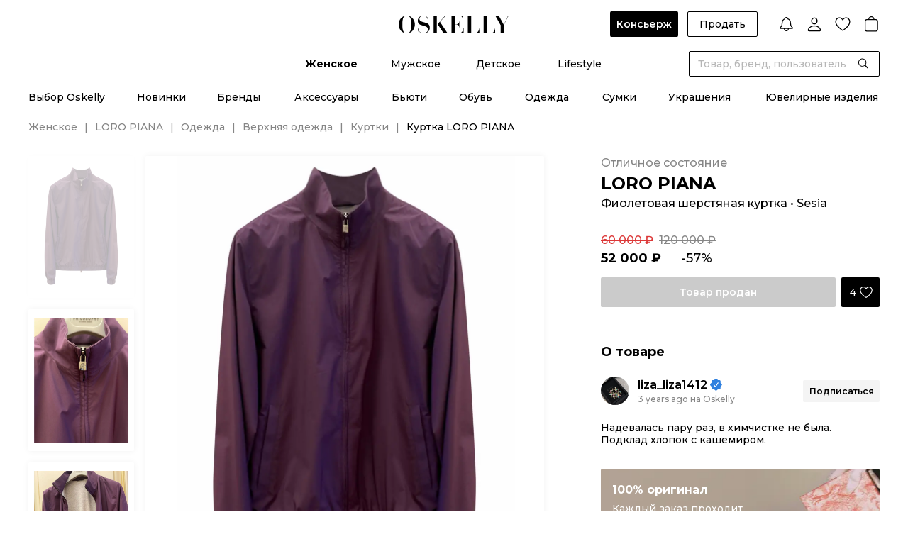

--- FILE ---
content_type: text/html;charset=utf-8
request_url: https://oskelly.ru/products/kurtka-loropiana-pre-owned-850210
body_size: 42478
content:
<!DOCTYPE html><html><head><meta charset="utf-8"><meta name="viewport" content="width=device-width, initial-scale=1.0, maximum-scale=1"><title>LORO PIANA Фиолетовая шерстяная куртка Sesia для женщин – купить онлайн с доставкой</title><link rel="preconnect" href="https://cdn.diginetica.net/"><link rel="preconnect" href="https://tracking.diginetica.net/"><link rel="preconnect" href="https://tracking-app.diginetica.net/"><style>.osk-layout-default{display:flex;flex-direction:column;min-height:100%;padding-top:0;position:relative}.osk-layout-default__auth-line{background:#000;color:#fff;cursor:pointer;font-size:12px;font-weight:500;line-height:normal;padding:10px 16px;position:relative;text-align:center;z-index:10}@media screen and (min-width:1024px){.osk-layout-default__auth-line{align-items:center;display:flex;justify-content:center;padding:6px 16px}}.osk-layout-default__auth-line-link{font-weight:600;text-decoration:underline}@media screen and (min-width:1024px){.osk-layout-default__auth-line-link:hover{text-decoration:none}}.osk-layout-default__auth-line-icon{display:none!important}@media screen and (min-width:1024px){.osk-layout-default__auth-line-icon{display:inline-flex!important}}.osk-layout-default__container{flex:1}.osk-layout-default__footer_hide{display:none}.osk-layout-default .osk-notify-group{min-width:348px}</style><style>.osk-header[data-v-3b55d751]{color:#000;font-family:Montserrat,Arial,sans-serif!important;font-size:14px;font-style:normal;font-weight:500;line-height:normal;-ms-text-size-adjust:100%;-webkit-text-size-adjust:100%;-webkit-font-smoothing:antialiased;-moz-osx-font-smoothing:grayscale;font-smoothing:antialiased;background:#fff;letter-spacing:0;position:sticky;top:0;transition:all .2s linear;width:100%;z-index:10}.osk-header__top[data-v-3b55d751]{display:grid;grid-template-columns:1fr auto 1fr;min-height:72px;padding-bottom:20px;padding-top:16px}.osk-header__logo[data-v-3b55d751]{align-self:center;grid-column-start:2;justify-self:center;z-index:2}.osk-header__categories[data-v-3b55d751]{display:flex;justify-content:center;padding-bottom:4px;position:relative}.osk-header__categories-links[data-v-3b55d751]{align-items:center;display:flex;height:36px}.osk-header__categories-link[data-v-3b55d751]{align-items:center;display:inline-flex;flex-direction:column;justify-content:space-between;margin:0 23px}.osk-header__categories-link[data-v-3b55d751]:before{content:attr(data-text);content:attr(data-text)/"";font-weight:700;height:0;overflow:hidden;pointer-events:none;-webkit-user-select:none;-moz-user-select:none;user-select:none;visibility:hidden}@media speech{.osk-header__categories-link[data-v-3b55d751]:before{display:none}}.osk-header__categories-link[data-v-3b55d751]:hover,.osk-header__categories-link_active[data-v-3b55d751]{font-weight:700}</style><style>.osk-header-top-actions[data-v-202300ef]{align-items:center;display:flex;margin-left:auto}.osk-header-top-actions__button[data-v-202300ef]{font-weight:500;margin-right:12.46px;padding:0 16px}.osk-header-top-actions__button_concierge[data-v-202300ef]{font-weight:600;padding:0 9px}.osk-header-top-actions__link[data-v-202300ef]{cursor:pointer;margin-left:16px}.osk-header-top-actions__link_first[data-v-202300ef]{margin-left:32px}</style><style>.osk-button{align-items:center;border-radius:2px;cursor:pointer;display:inline-flex;font-family:Montserrat,Arial,sans-serif;font-size:14px;font-weight:600;justify-content:center;line-height:16px;outline:0;padding:0 24px;position:relative;transition:opacity .2s linear,border-color .2s linear}.osk-button:hover{opacity:.8}.osk-button:active{opacity:.6}.osk-button__content,.osk-button__wrapper{align-items:center;display:flex}.osk-button__wrapper{justify-content:center}.osk-button.osk-button_color-primary{background-color:#000;color:#fff}.osk-button.osk-button_color-secondary{background-color:#f4f4f4;color:#000}.osk-button.osk-button_color-green{background-color:#21834e;color:#000}.osk-button.osk-button_color-white{background-color:#fff;color:#000}.osk-button.osk-button_color-grey-6{background-color:#333;color:#fff}.osk-button.osk-button_color-Background-Dark-Blur{-webkit-backdrop-filter:blur(10px);backdrop-filter:blur(10px);background-color:var(--Background-Dark-Blur);color:#fff}.osk-button.osk-button_color-button-social-bg{-webkit-backdrop-filter:blur(10px);backdrop-filter:blur(10px);background-color:var(--button-social-bg);color:#fff}.osk-button_size-xs{font-size:10px;font-weight:500;font-weight:600;line-height:12px;min-height:21px;padding:2.5px 12px}.osk-button_size-xs.osk-button_only-icon{width:21px}.osk-button_size-s{min-height:36px;padding-bottom:10px;padding-top:10px}.osk-button_size-s.osk-button_only-icon{width:36px}.osk-button_size-s.osk-button_icon-store{padding-bottom:6px;padding-top:6px}.osk-button_size-m{min-height:42px;padding-bottom:13px;padding-top:13px}.osk-button_size-m.osk-button_only-icon{width:42px}.osk-button_size-l{min-height:52px;padding-bottom:18px;padding-top:18px}.osk-button_size-l.osk-button_only-icon{width:52px}.osk-button.osk-button_light-outline,.osk-button.osk-button_outline{background:transparent;border:1px solid #000;color:#000}.osk-button.osk-button_light-outline:hover,.osk-button.osk-button_outline:hover{border-color:#000c}.osk-button.osk-button_light-outline:active,.osk-button.osk-button_outline:active{border-color:#0009}.osk-button.osk-button_light-outline.osk-button_color-white,.osk-button.osk-button_outline.osk-button_color-white{background:transparent;border-color:#fff;color:#fff}.osk-button.osk-button_light-outline{border-color:#dbdbdb;font-weight:500;padding:0 12px}.osk-button_full-width{display:flex;width:100%}.osk-button__icon{margin-right:8px}.osk-button__icon_store{height:28px;margin-right:0;width:110px}.osk-button__icon_app-store{height:42px;width:185px}.osk-button_only-icon{padding:0}.osk-button_only-icon .osk-button__icon{margin:0}.osk-button_loading{pointer-events:none}.osk-button__loader{position:absolute}.osk-button__loader+.osk-button__content{opacity:.2}.osk-button_round{border-radius:100px;overflow:hidden}.osk-button_disabled{cursor:default;opacity:.2;pointer-events:none}</style><style>.osk-header-notification[data-v-5de3244d]{align-items:center;cursor:pointer;display:flex}.osk-header-notification__count[data-v-5de3244d]{margin-right:4px}</style><style>.osk-icon{color:var(--black);display:inline-flex;flex-shrink:0;vertical-align:middle}.osk-icon_size-s{height:var(--icon-size-s);width:var(--icon-size-s)}.osk-icon_size-m{height:var(--icon-size-m);width:var(--icon-size-m)}.osk-icon_size-l{height:var(--icon-size-l);width:var(--icon-size-l)}.osk-icon_size-xl{height:var(--icon-size-xl);width:var(--icon-size-xl)}.osk-icon_size-auto{height:auto;width:auto}</style><style>.osk-user-menu[data-v-281d6b51] .osk-dropdown__collapse{border:0;box-shadow:0 0 10px #0000000f;top:calc(100% + 26px);z-index:3}.osk-user-menu__list[data-v-281d6b51]{padding:0 0 8px}.osk-user-menu__item[data-v-281d6b51]{padding:0}.osk-user-menu__item[data-v-281d6b51]:last-child{position:relative}.osk-user-menu__item[data-v-281d6b51]:last-child:before{background:#dbdbdb;content:"";height:1px;left:16px;position:absolute;top:0;width:calc(100% - 32px)}.osk-user-menu__link[data-v-281d6b51]{display:flex;font-size:14px;font-weight:500;justify-content:flex-end;line-height:17px;padding:10px 16px;position:relative;width:282px}</style><style>.osk-header-wishlist[data-v-48d8c752]{align-items:center;cursor:pointer;display:flex}.osk-header-wishlist__count[data-v-48d8c752]{margin-right:4px}</style><style>.osk-header-cart[data-v-1b5d09ca]{align-items:center;display:flex}.osk-header-cart__count[data-v-1b5d09ca]{margin-right:4px}</style><style>.osk-header-search__dialog-close[data-v-5cbaa1ef]{cursor:pointer;position:absolute;right:44px;top:44px}.osk-header-search__form[data-v-5cbaa1ef]{background:var(--white);position:absolute;right:0;transition:all .2s linear;width:269px;z-index:2}.osk-header-search__form_large[data-v-5cbaa1ef]{margin-right:-288px;position:absolute;right:50%;width:var(--width-full-search)}.osk-header-search__form[data-v-5cbaa1ef] .osk-field__inner{border:1px solid var(--black)}.osk-header-search__dialog[data-v-5cbaa1ef]{background:var(--white);display:flex;justify-content:center;left:0;padding-bottom:52px;padding-top:136px;position:fixed;right:0;top:0;z-index:1}.osk-header-search__overlay[data-v-5cbaa1ef]{background:#0009;height:100vh;inset:0;overflow:hidden;position:fixed;z-index:-1}</style><style>.osk-input_round-disable[data-v-1874f795]{border-radius:20px}.osk-input__input[data-v-1874f795]{-moz-appearance:textfield;background:inherit}.osk-input__input[data-v-1874f795],.osk-input__textarea[data-v-1874f795]{border:0;font-size:14px;outline:0;width:100%}.osk-input__input_disabled[data-v-1874f795],.osk-input__textarea_disabled[data-v-1874f795]{background-color:transparent;pointer-events:none}.osk-input__input[data-v-1874f795]::-moz-placeholder,.osk-input__textarea[data-v-1874f795]::-moz-placeholder{color:var(--grey-2)}.osk-input__input[data-v-1874f795]::placeholder,.osk-input__textarea[data-v-1874f795]::placeholder{color:var(--grey-2)}.osk-input__input[data-v-1874f795]:-webkit-autofill,.osk-input__input[data-v-1874f795]:-webkit-autofill:focus,.osk-input__input[data-v-1874f795]:-webkit-autofill:hover,.osk-input__textarea[data-v-1874f795]:-webkit-autofill,.osk-input__textarea[data-v-1874f795]:-webkit-autofill:focus,.osk-input__textarea[data-v-1874f795]:-webkit-autofill:hover{-webkit-box-shadow:inset 0 0 0 1000px #fff}.osk-input__input[data-v-1874f795]:-webkit-autofill,.osk-input__input[data-v-1874f795]:-webkit-autofill:focus,.osk-input__input[data-v-1874f795]:-webkit-autofill:hover,.osk-input__input[data-v-1874f795]:autofill,.osk-input__input[data-v-1874f795]:autofill:focus,.osk-input__input[data-v-1874f795]:autofill:hover,.osk-input__textarea[data-v-1874f795]:-webkit-autofill,.osk-input__textarea[data-v-1874f795]:-webkit-autofill:focus,.osk-input__textarea[data-v-1874f795]:-webkit-autofill:hover,.osk-input__textarea[data-v-1874f795]:autofill,.osk-input__textarea[data-v-1874f795]:autofill:focus,.osk-input__textarea[data-v-1874f795]:autofill:hover{-webkit-box-shadow:inset 0 0 0 1000px #fff}.osk-input__input[data-v-1874f795]::-webkit-inner-spin-button,.osk-input__input[data-v-1874f795]::-webkit-outer-spin-button,.osk-input__textarea[data-v-1874f795]::-webkit-inner-spin-button,.osk-input__textarea[data-v-1874f795]::-webkit-outer-spin-button{-webkit-appearance:none;margin:0}.osk-input__input[data-v-1874f795]{height:40px;line-height:40px}.osk-input__input_withIconRight[data-v-1874f795]{padding-right:32px}.osk-input__input_bg-grey-4[data-v-1874f795]{background:#f4f4f4}.osk-input__input_size-m[data-v-1874f795]{height:34px;line-height:34px}.osk-input__input_size-l[data-v-1874f795]{height:44px;line-height:44px}.osk-input__input_password[data-v-1874f795]{font-family:pass,Montserrat,Arial,sans-serif;font-size:24px;letter-spacing:1px}.osk-input__input_password[data-v-1874f795]::-moz-placeholder{font-size:14px;letter-spacing:0}.osk-input__input_password[data-v-1874f795]::placeholder{font-size:14px;letter-spacing:0}.osk-input__textarea[data-v-1874f795]{height:auto;line-height:19px;padding:12px 0;resize:none}.osk-input__textarea[data-v-1874f795]::-webkit-scrollbar{display:none}.osk-input__textarea_bg-grey-4[data-v-1874f795]{background:#f4f4f4}.osk-input__icon-button[data-v-1874f795]{cursor:default;padding-left:12px;padding-right:12px;position:relative}.osk-input__icon-button+.osk-input__icon-button[data-v-1874f795]{margin-left:-16px;z-index:1}.osk-input__icon-button_borderBottom[data-v-1874f795]{padding-right:0}.osk-input__icon-button_cursor-pointer[data-v-1874f795]{cursor:pointer}.osk-input__loader[data-v-1874f795]{margin:auto 12px}</style><style>.osk-field{display:flex;flex-direction:column}.osk-field+.osk-button,.osk-field+.osk-field,.osk-field+.osk-field-row{margin-top:12px}.osk-field__textLeft{color:#868686}.osk-field__icon-left{align-items:center;display:flex;margin-left:-3px;margin-right:8px}.osk-field_round{border-radius:100px!important;overflow:hidden}.osk-field_outline .osk-field__inner{border-color:transparent}.osk-field_bg-grey-4{background:#f4f4f4;border-radius:2px;overflow:hidden}.osk-field_bg-grey-4 .osk-field__inner{border:1px solid #f4f4f4}.osk-field__label{color:#868686;display:flex;font-size:12px;font-weight:600;line-height:15px;margin-bottom:8px;overflow:hidden;text-overflow:ellipsis;white-space:nowrap}.osk-field__inner{border:1px solid #dbdbdb;border-radius:2px;display:flex;padding:0 12px;position:relative;transition:all .2s linear}.osk-field__inner_border-bottom{border:0;border-bottom:1px solid #000;padding:0}.osk-field__inner_disabled{background-color:#f4f4f4;color:#868686}.osk-field__inner_disabled .osk-input__input_disabled{color:#868686;opacity:1}.osk-field__inner_border-bottom .osk-field__append{margin-right:0;padding:0}.osk-field__inner_border-bottom .osk-field__prepend{margin-left:0;padding:0}.osk-field__append{display:flex;margin-right:-12px}.osk-field__prepend{display:flex;margin-left:-12px}</style><style>.osk-header-bottom__top[data-v-788613b4]{padding-bottom:24px;padding-top:16px}.osk-header-bottom__top .osk-wrapper[data-v-788613b4]{padding:0 14px}.osk-header-bottom__links[data-v-788613b4]{align-items:center;display:flex;justify-content:space-between}.osk-header-bottom__links_w-auto[data-v-788613b4]{justify-content:center}.osk-header-bottom__links_w-auto .osk-header-bottom__link[data-v-788613b4]{margin:0 29px}.osk-header-bottom__link[data-v-788613b4]{align-items:center;display:inline-flex;flex-direction:column;justify-content:space-between}.osk-header-bottom__link[data-v-788613b4]:before{content:attr(data-text);content:attr(data-text)/"";font-weight:700;height:0;overflow:hidden;pointer-events:none;-webkit-user-select:none;-moz-user-select:none;user-select:none;visibility:hidden}@media speech{.osk-header-bottom__link[data-v-788613b4]:before{display:none}}.osk-header-bottom__link[data-v-788613b4]:hover,.osk-header-bottom__link_active[data-v-788613b4]{font-weight:700}.osk-header-bottom__bottom[data-v-788613b4]{background:#fff;border-top:1px solid #dbdbdb;padding-bottom:62px;padding-top:32px;position:absolute;width:100%}.osk-header-bottom__bottom .osk-wrapper[data-v-788613b4]{display:flex}.osk-header-bottom__bottom .osk-wrapper_space-between[data-v-788613b4]{justify-content:space-between}.osk-header-bottom__bottom .osk-wrapper_space-between .osk-header-bottom__bottom-col[data-v-788613b4]{margin-right:0}.osk-header-bottom__bottom-col[data-v-788613b4]{margin-right:60px;width:191px}.osk-header-bottom__bottom-title[data-v-788613b4]{font-weight:700;margin-bottom:24px}.osk-header-bottom__bottom-list[data-v-788613b4]{align-items:flex-start;display:flex;flex-direction:column}.osk-header-bottom__bottom-list_no-title[data-v-788613b4]{margin-top:41px}.osk-header-bottom__bottom-link[data-v-788613b4]{margin-bottom:20px}.osk-header-bottom__bottom-link[data-v-788613b4]:hover{color:#868686}.osk-header-bottom__bottom-all[data-v-788613b4]{font-weight:600;text-decoration:underline}.osk-header-bottom__bottom-all[data-v-788613b4]:hover{text-decoration:none}.osk-header-bottom__bottom-banner[data-v-788613b4]{margin-left:auto}.osk-header-bottom__overlay[data-v-788613b4]{background:#0009;inset:0;overflow:hidden;position:fixed;z-index:9}</style><style>.osk-header-mobile[data-v-2038df01]{color:#000;font-family:Montserrat,Arial,sans-serif!important;font-size:14px;font-style:normal;font-weight:500;line-height:normal;-ms-text-size-adjust:100%;-webkit-text-size-adjust:100%;-webkit-font-smoothing:antialiased;-moz-osx-font-smoothing:grayscale;font-smoothing:antialiased;align-items:center;background:#fff;display:flex;justify-content:space-between;letter-spacing:0;padding:16px;position:relative;z-index:1}@media screen and (min-width:1024px){.osk-header-mobile[data-v-2038df01]{display:none}}.osk-header-mobile__buttons[data-v-2038df01]{align-items:center;display:flex}.osk-header-mobile__search[data-v-2038df01]{margin-left:16px}.osk-header-mobile__logo[data-v-2038df01]{left:50%;position:absolute;top:50%;transform:translate(-50%,-50%);width:120px}.osk-header-mobile__link[data-v-2038df01]:last-child{margin-left:16px}.osk-header-mobile__link[data-v-2038df01]:last-child .osk-header-cart__count{margin-left:-8px}</style><style>.osk-product-page[data-v-eae076a8]{margin-top:-15px}@media screen and (min-width:1024px){.osk-product-page[data-v-eae076a8]{margin-top:0}}.osk-product-page__breadcrumbs[data-v-eae076a8]{display:none;margin-bottom:12px}@media screen and (min-width:1024px){.osk-product-page__breadcrumbs[data-v-eae076a8]{display:flex;margin-bottom:32px}}</style><style>.osk-footer[data-v-beaf0340]{color:#000;font-family:Montserrat,Arial,sans-serif!important;font-size:14px;font-style:normal;font-weight:500;line-height:normal;-ms-text-size-adjust:100%;-webkit-text-size-adjust:100%;-webkit-font-smoothing:antialiased;-moz-osx-font-smoothing:grayscale;font-smoothing:antialiased;background-color:#000;color:#fff;letter-spacing:0}</style><style>.osk-footer-menu-top[data-v-31aee282]{display:flex;flex-direction:column;padding-top:8px}@media screen and (min-width:1024px){.osk-footer-menu-top[data-v-31aee282]{border-bottom:1px solid #868686;flex-direction:row;padding-bottom:24px;padding-top:32px}.osk-footer-menu-top .osk-wrapper[data-v-31aee282]{display:flex;justify-content:space-between}.osk-footer-menu-top__columns[data-v-31aee282]{display:flex;margin-right:32px;width:100%}.osk-footer-menu-top__column[data-v-31aee282]{width:25%}}.osk-footer-menu-top[data-v-31aee282] .osk-collapse-item__title,.osk-footer-menu-top__title[data-v-31aee282]{font-size:16px;font-weight:500;line-height:24px;padding:14px 0}@media screen and (min-width:1024px){.osk-footer-menu-top[data-v-31aee282] .osk-collapse-item__title,.osk-footer-menu-top__title[data-v-31aee282]{cursor:default;font-size:14px;font-weight:600;line-height:17px;padding-top:0;text-transform:uppercase}}.osk-footer-menu-top__item[data-v-31aee282]{align-items:flex-start;display:flex;flex-direction:column}@media screen and (min-width:1024px){.osk-footer-menu-top__item[data-v-31aee282]:not(:last-child){margin-bottom:16px}}.osk-footer-menu-top__link[data-v-31aee282]{color:#b6b6b6;display:inline-block;font-size:14px;font-weight:500;line-height:24px;padding:14px 0}@media screen and (min-width:1024px){.osk-footer-menu-top__link[data-v-31aee282]{color:#fff;font-size:14px;font-weight:400;line-height:19px;padding:0}.osk-footer-menu-top__link[data-v-31aee282]:hover:not(.osk-footer-menu-top__link_span){font-weight:600}}.osk-footer-menu-top__link_span[data-v-31aee282]{display:inline-flex;flex-direction:column}@media screen and (min-width:1024px){.osk-footer-menu-top__subscribe[data-v-31aee282]{flex-shrink:0;width:243px;width:20%}}</style><style>.osk-collapse-item[data-v-650b5dc4]{position:relative}.osk-collapse-item__title[data-v-650b5dc4]{align-items:center;cursor:pointer;display:flex;font-size:16px;line-height:24px;padding:12px 0}.osk-collapse-item__title-icon[data-v-650b5dc4]{margin-right:16px}.osk-collapse-item__title-arrow[data-v-650b5dc4]{margin-left:auto;transition:transform .3s linear}.osk-collapse-item__title-arrow_active[data-v-650b5dc4]{transform:rotate(180deg)}.osk-collapse-item_wide[data-v-650b5dc4]{border-top:1px solid #dbdbdb}.osk-collapse-item_wide[data-v-650b5dc4]:last-child{border-bottom:1px solid #dbdbdb}.osk-collapse-item_wide>.osk-collapse-item__title[data-v-650b5dc4]{font-size:18px;font-weight:700;line-height:22px;padding:20px 0}.osk-collapse-item__plus[data-v-650b5dc4]{height:18px;margin-left:auto;padding:2px;position:relative;transform:translate(-1px);width:18px}.osk-collapse-item__plus[data-v-650b5dc4]:after{height:2px;left:2px;top:50%;transform:translateY(-50%);width:14px}.osk-collapse-item__plus[data-v-650b5dc4]:after,.osk-collapse-item__plus[data-v-650b5dc4]:before{background:#000;border-radius:100px;content:"";overflow:hidden;position:absolute}.osk-collapse-item__plus[data-v-650b5dc4]:before{height:14px;left:50%;opacity:1;top:2px;transform:translate(-50%);transition:all .2s linear;width:2px}.osk-collapse-item__plus_active[data-v-650b5dc4]:before{opacity:0;transform:translate(-50%) rotate(90deg)}.osk-collapse-item_small .osk-collapse-item__title[data-v-650b5dc4]{padding:0}.osk-collapse-item_small .osk-collapse-item__title-text[data-v-650b5dc4]{font-size:14px;font-weight:500;line-height:normal}.osk-collapse-item_small .osk-collapse-item__title-icon[data-v-650b5dc4]{margin-right:4px}.osk-collapse-item__sr-only-content[data-v-650b5dc4]{height:1px;margin:-1px;overflow:hidden;padding:0;position:absolute;width:1px;clip:rect(0,0,0,0);border-width:0;white-space:nowrap}</style><style>.osk-footer-subscribe-form[data-v-2301bddd]{border-bottom:.5px solid #fff;padding-bottom:24px;padding-top:8px}@media screen and (min-width:1024px){.osk-footer-subscribe-form[data-v-2301bddd]{border-bottom:none}}.osk-footer-subscribe-form__radios[data-v-2301bddd]{display:flex;flex-wrap:wrap;padding-bottom:32px}@media screen and (min-width:1024px){.osk-footer-subscribe-form__radios[data-v-2301bddd]{margin-top:-4px}}.osk-footer-subscribe-form__radios[data-v-2301bddd] .osk-field{margin-top:0}@media screen and (min-width:1024px){.osk-footer-subscribe-form__radios[data-v-2301bddd] .osk-field{margin-top:4px}}.osk-footer-subscribe-form__radios[data-v-2301bddd] .osk-field:first-child{margin-right:24px}@media screen and (min-width:1024px){.osk-footer-subscribe-form__radios[data-v-2301bddd] .osk-field:first-child{margin-right:20px}}.osk-footer-subscribe-form__radios[data-v-2301bddd] .osk-radio__label{font-size:14px;font-weight:500;line-height:17px;margin-left:8px}@media screen and (min-width:1024px){.osk-footer-subscribe-form__radios[data-v-2301bddd] .osk-radio__label{font-size:12px;font-weight:500;line-height:15px}}.osk-footer-subscribe-form__radios[data-v-2301bddd] .osk-radio__icon{height:14px;width:14px}.osk-footer-subscribe-form__buttons[data-v-2301bddd]{display:flex;margin-bottom:12px}.osk-footer-subscribe-form__buttons[data-v-2301bddd] .osk-button{flex-shrink:0;margin-left:8px;margin-top:0}.osk-footer-subscribe-form__input[data-v-2301bddd]{width:100%}.osk-footer-subscribe-form__input[data-v-2301bddd] .osk-input__input{background:transparent}.osk-footer-subscribe-form__input[data-v-2301bddd] .osk-input__input::-moz-placeholder{color:#fff}.osk-footer-subscribe-form__input[data-v-2301bddd] .osk-input__input::placeholder{color:#fff}.osk-footer-subscribe-form__input[data-v-2301bddd] .osk-input__input:-webkit-autofill,.osk-footer-subscribe-form__input[data-v-2301bddd] .osk-input__input:-webkit-autofill:focus,.osk-footer-subscribe-form__input[data-v-2301bddd] .osk-input__input:-webkit-autofill:hover{-webkit-text-fill-color:#fff;-webkit-box-shadow:inset 0 0 0 1000px #000}.osk-footer-subscribe-form__input[data-v-2301bddd] .osk-input__input:-webkit-autofill,.osk-footer-subscribe-form__input[data-v-2301bddd] .osk-input__input:-webkit-autofill:focus,.osk-footer-subscribe-form__input[data-v-2301bddd] .osk-input__input:-webkit-autofill:hover,.osk-footer-subscribe-form__input[data-v-2301bddd] .osk-input__input:autofill,.osk-footer-subscribe-form__input[data-v-2301bddd] .osk-input__input:autofill:focus,.osk-footer-subscribe-form__input[data-v-2301bddd] .osk-input__input:autofill:hover{-webkit-text-fill-color:#fff;-webkit-box-shadow:inset 0 0 0 1000px #000}.osk-footer-subscribe-form__input[data-v-2301bddd] .osk-field__inner{border-color:#fff;height:44px}.osk-footer-subscribe-form__info[data-v-2301bddd]{color:#dbdbdb;font-size:12px;font-weight:500;line-height:15px;max-width:293px;opacity:.7}@media screen and (min-width:1024px){.osk-footer-subscribe-form__info[data-v-2301bddd]{color:#fff;font-size:12px;font-weight:500;line-height:15px;opacity:1}}</style><style>.osk-radio[data-v-bcd1b5be]{align-items:center;cursor:pointer;display:flex;flex-direction:row}.osk-radio_justifyBetween[data-v-bcd1b5be]{justify-content:space-between}.osk-radio__input[data-v-bcd1b5be]{display:none}.osk-radio__icon[data-v-bcd1b5be]{cursor:pointer;flex-shrink:0}.osk-radio__label[data-v-bcd1b5be]{font-size:12px;font-weight:500;line-height:15px;margin-left:12px}.osk-radio__label_left[data-v-bcd1b5be]{font-size:14px;font-weight:500;line-height:17px;margin-left:0}</style><style>.osk-error-message{flex-shrink:0}.osk-error-message+.osk-button,.osk-error-message+.osk-field{margin-top:12px}</style><style>.osk-field-caption+.osk-button,.osk-field-caption+.osk-field{margin-top:12px}.osk-field-caption__content{font-size:12px;font-weight:500;line-height:15px;padding-top:8px}.osk-field-caption__content_error{color:#dc3838}.osk-field-caption__content_success{color:#21834e}.osk-field-caption__content_grey{color:#868686}</style><style>.osk-footer-seo{font-size:12px;font-weight:500;line-height:19px;padding-top:24px}@media screen and (min-width:1024px){.osk-footer-seo{border-bottom:1px solid #868686;padding:24px 0}}.osk-footer-seo__links{border-bottom:.5px solid #fff;display:flex;flex-direction:column;padding-bottom:24px}@media screen and (min-width:1024px){.osk-footer-seo__links{border-bottom:0;flex-direction:row;flex-wrap:wrap;padding-bottom:0}}.osk-footer-seo__span{font-weight:700}@media screen and (min-width:1024px){.osk-footer-seo__span{font-weight:600;margin-right:6px}}.osk-footer-seo__link{color:#b6b6b6;margin:4px 0;white-space:nowrap}@media screen and (min-width:1024px){.osk-footer-seo__link{margin:0 6px 0 0;padding-right:6px}.osk-footer-seo__link:hover{text-decoration:underline}.osk-footer-seo__link:not(:last-child){position:relative}.osk-footer-seo__link:not(:last-child):after{background:#b6b6b6;content:"";height:12px;position:absolute;right:0;top:50%;transform:translateY(-50%);width:1px}}</style><style>.osk-footer-menu-bottom[data-v-12369c00]{padding-bottom:32px}@media screen and (min-width:1024px){.osk-footer-menu-bottom[data-v-12369c00]{padding-bottom:0}.osk-footer-menu-bottom__main[data-v-12369c00]{display:grid;grid-template-columns:1fr auto 1fr}}.osk-footer-menu-bottom__socials[data-v-12369c00]{border-bottom:.5px solid #fff;justify-self:center;padding:24px 0}@media screen and (min-width:1024px){.osk-footer-menu-bottom__socials[data-v-12369c00]{border:0;order:2}}.osk-footer-menu-bottom__socials-link[data-v-12369c00]{display:inline-block}.osk-footer-menu-bottom__socials-link[data-v-12369c00]:not(:last-child){margin-right:16px}.osk-footer-menu-bottom__apps[data-v-12369c00]{display:flex;justify-self:flex-end;padding:24px 0}@media screen and (min-width:1024px){.osk-footer-menu-bottom__apps[data-v-12369c00]{order:3}}.osk-footer-menu-bottom__apps-google-play[data-v-12369c00]{height:37px;margin-right:16px}@media screen and (min-width:1024px){.osk-footer-menu-bottom__apps-google-play[data-v-12369c00]{height:30px;width:auto}}.osk-footer-menu-bottom__apps-apple[data-v-12369c00]{height:37px}@media screen and (min-width:1024px){.osk-footer-menu-bottom__apps-apple[data-v-12369c00]{height:30px;width:auto}}.osk-footer-menu-bottom__copyright[data-v-12369c00]{align-items:center;display:flex;font-size:12px;font-weight:500;line-height:15px}@media screen and (min-width:1024px){.osk-footer-menu-bottom__copyright[data-v-12369c00]{order:1}}.osk-footer-menu-bottom__ownership-software[data-v-12369c00]{display:grid;grid-template-columns:1fr 1fr 1fr;width:100%;grid-column-gap:24px;color:#dbdbdb;font-size:10px;font-weight:500;line-height:12px}@media screen and (min-width:1024px){.osk-footer-menu-bottom__ownership-software[data-v-12369c00]{margin-bottom:24px;margin-top:0}}</style><style>.osk-footer-bottom[data-v-18f2838e]{background:#fff;padding-bottom:150px;padding-top:24px}@media screen and (min-width:1024px){.osk-footer-bottom[data-v-18f2838e]{padding-bottom:24px}.osk-footer-bottom .osk-wrapper[data-v-18f2838e]{align-items:center;display:flex}}.osk-footer-bottom__images[data-v-18f2838e]{align-items:center;display:flex;justify-content:space-between;margin-bottom:24px;max-width:375px;width:100%}@media screen and (min-width:1024px){.osk-footer-bottom__images[data-v-18f2838e]{justify-content:flex-start;margin-bottom:0;max-width:100%}.osk-footer-bottom__image[data-v-18f2838e]{margin-right:24px}}.osk-footer-bottom__image_visa[data-v-18f2838e]{height:17px}@media screen and (min-width:1024px){.osk-footer-bottom__image_visa[data-v-18f2838e]{height:20px}}.osk-footer-bottom__image_mc[data-v-18f2838e]{height:32px}.osk-footer-bottom__image_mir[data-v-18f2838e]{height:17px}@media screen and (min-width:1024px){.osk-footer-bottom__image_mir[data-v-18f2838e]{height:20px}}.osk-footer-bottom__image_sk[data-v-18f2838e]{height:40px}@media screen and (min-width:1024px){.osk-footer-bottom__image_sk[data-v-18f2838e]{display:none}}.osk-footer-bottom__links[data-v-18f2838e]{display:flex;justify-content:space-between;max-width:375px;width:100%}@media screen and (min-width:1024px){.osk-footer-bottom__links[data-v-18f2838e]{justify-content:flex-end;margin-right:70px;max-width:100%}}@media screen and (min-width:1360px){.osk-footer-bottom__links[data-v-18f2838e]{margin-right:0}}.osk-footer-bottom__link[data-v-18f2838e]{color:#868686;font-size:10px;font-weight:500;line-height:12px;text-decoration-line:underline}@media screen and (min-width:1024px){.osk-footer-bottom__link[data-v-18f2838e]{font-size:12px;line-height:15px;margin-left:16px;text-decoration:none}.osk-footer-bottom__link[data-v-18f2838e]:hover{text-decoration:underline}}</style><style>.osk-breadcrumbs[data-v-0e1ac4a2]{align-items:center;display:flex;flex-wrap:wrap}.osk-breadcrumbs__item-link[data-v-0e1ac4a2]:hover{text-decoration:underline}.osk-breadcrumbs__item[data-v-0e1ac4a2]:not(:last-child){color:#868686}.osk-breadcrumbs__item[data-v-0e1ac4a2]:not(:last-child):after{color:#868686;content:"|";margin:0 10px}</style><style>.points-right-enter-active[data-v-acba02df],.points-right-leave-active[data-v-acba02df]{transition:all .5s ease-out}.points-right-enter-from[data-v-acba02df]{opacity:0;transform:translate(20px)}.points-right-leave-to[data-v-acba02df]{opacity:0;transform:translate(-20px)}.osk-product[data-v-acba02df]{margin-bottom:24px}@media screen and (min-width:1024px){.osk-product[data-v-acba02df]{display:flex;justify-content:space-between;margin-bottom:60px}}.osk-product_mobile[data-v-acba02df]{display:inline-block}@media screen and (min-width:1024px){.osk-product_mobile[data-v-acba02df]{display:none}}.osk-product_desktop[data-v-acba02df]{display:none}@media screen and (min-width:1024px){.osk-product_desktop[data-v-acba02df]{display:inline-block}.osk-product__left[data-v-acba02df]{display:flex;padding-right:80px;position:relative;width:calc(100% - 393px)}.osk-product__gallery[data-v-acba02df]{align-self:flex-end;bottom:8px;margin-bottom:-12px;position:sticky;width:100%}}@media screen and (min-width:1024px) and (min-height:845px){.osk-product__gallery[data-v-acba02df]{align-self:flex-start;bottom:auto;top:216px}}.osk-product__right[data-v-acba02df]{padding-top:22px;position:relative;z-index:2}@media screen and (min-width:1024px){.osk-product__right[data-v-acba02df]{flex-shrink:0;padding-top:0;width:393px}.osk-product__header[data-v-acba02df]{display:flex;flex-direction:column-reverse;margin-top:0}}.osk-product__title[data-v-acba02df]{display:flex;flex-wrap:wrap;font-size:18px;font-weight:700;line-height:22px;margin:0 0 4px}@media screen and (min-width:1024px){.osk-product__title[data-v-acba02df]{margin-bottom:0}}.osk-product__condition[data-v-acba02df]{color:#868686}@media screen and (min-width:1024px){.osk-product__condition[data-v-acba02df]{font-size:16px;font-weight:500;line-height:20px;margin-bottom:4px}.osk-product__brand[data-v-acba02df]{font-size:24px;font-weight:700;line-height:29px;margin-bottom:4px}}.osk-product__brand[data-v-acba02df]:hover{text-decoration:underline}.osk-product__info[data-v-acba02df]{display:flex}@media screen and (min-width:1024px){.osk-product__info[data-v-acba02df]{font-size:16px;font-weight:500;line-height:20px;width:100%}}.osk-product__info-name[data-v-acba02df]{margin-right:6px}@media screen and (min-width:1024px){.osk-product__info-name[data-v-acba02df]{margin-right:0}}.osk-product__seo[data-v-acba02df]{font-size:14px;font-weight:500;line-height:19px;margin-top:4px;width:100%}.osk-product__yandex-plus[data-v-acba02df],.osk-product__yandex-split[data-v-acba02df]{align-items:center;display:flex;margin-top:8px}.osk-product__yandex-plus .osk-yandex-plus-badge[data-v-acba02df],.osk-product__yandex-plus .osk-yandex-split-badge[data-v-acba02df],.osk-product__yandex-split .osk-yandex-plus-badge[data-v-acba02df],.osk-product__yandex-split .osk-yandex-split-badge[data-v-acba02df]{margin-right:4px}.osk-product__prices-box[data-v-acba02df]{margin-bottom:28px;margin-top:18px}@media screen and (min-width:1024px){.osk-product__prices-box[data-v-acba02df]{margin-bottom:16px;margin-top:32px}.osk-product__prices[data-v-acba02df]{display:flex;flex-direction:column-reverse;max-width:100%}}.osk-product__bargaining[data-v-acba02df]{margin-bottom:34px}@media screen and (min-width:1024px){.osk-product__bargaining[data-v-acba02df]{margin-bottom:42px}}.osk-product__prices-curr[data-v-acba02df]{align-items:center;display:flex;margin-bottom:4px}@media screen and (min-width:1024px){.osk-product__prices-curr[data-v-acba02df]{margin-bottom:0;margin-top:4px}}.osk-product__price[data-v-acba02df]{font-size:18px;font-weight:700;line-height:22px}.osk-product__price-icon[data-v-acba02df]{margin-left:4px}@media screen and (min-width:1024px){.osk-product__price-icon[data-v-acba02df]{height:16px!important;width:16px!important}}.osk-product__discount[data-v-acba02df]{margin-left:auto}@media screen and (min-width:1024px){.osk-product__discount[data-v-acba02df]{font-size:18px;font-weight:500;line-height:22px;margin-left:8px}}.osk-product__prices-old[data-v-acba02df]{display:flex}.osk-product__startPrice[data-v-acba02df]{color:#dc3838;margin-right:8px;text-decoration:line-through}@media screen and (min-width:1024px){.osk-product__startPrice[data-v-acba02df]{font-size:16px;font-weight:500;line-height:20px}}.osk-product__rrpPrice[data-v-acba02df]{color:#868686;text-decoration:line-through}@media screen and (min-width:1024px){.osk-product__rrpPrice[data-v-acba02df]{font-size:16px;font-weight:500;line-height:20px}}.osk-product__block[data-v-acba02df]{margin-bottom:32px}.osk-product[data-v-acba02df] .osk-field__label,.osk-product__block-title[data-v-acba02df]{color:#000;font-size:18px;font-weight:700;line-height:22px;margin-bottom:8px}@media screen and (min-width:1024px){.osk-product__block-title_mobile[data-v-acba02df]{display:none}}.osk-product__sizes-select[data-v-acba02df]{position:relative}.osk-product__form-sizes[data-v-acba02df]{align-items:center;cursor:pointer;display:flex;justify-content:space-between;margin-top:8px;padding-top:16px}@media screen and (min-width:1024px){.osk-product__form-sizes[data-v-acba02df]{color:#868686;font-weight:600;margin-top:0;padding:0;position:absolute;right:0;text-decoration:underline;top:2px}}.osk-product__form-sizes[data-v-acba02df]:hover{text-decoration:none}.osk-product__form-sizes-icon[data-v-acba02df]{transform:rotate(180deg)}@media screen and (min-width:1024px){.osk-product__form-sizes-icon[data-v-acba02df]{display:none}}.osk-product__select[data-v-acba02df]{display:none}@media screen and (min-width:1024px){.osk-product__select[data-v-acba02df]{display:block}}.osk-product__sizes[data-v-acba02df]{align-items:center;display:flex;margin-top:18px}@media screen and (min-width:1024px){.osk-product__sizes[data-v-acba02df]{display:none}}.osk-product__sizes-all[data-v-acba02df]{align-items:center;display:flex;width:100%}.osk-product__sizes-all-first[data-v-acba02df]{display:flex;flex-direction:column;flex-shrink:0;margin-right:14px}.osk-product__sizes-list[data-v-acba02df]{overflow-x:auto;width:100%;-ms-overflow-style:none;scrollbar-width:none}.osk-product__sizes-list[data-v-acba02df]::-webkit-scrollbar{display:none}.osk-product__sizes-all-first-category[data-v-acba02df]{color:#868686;margin-top:2px}.osk-product__sizes-all-item[data-v-acba02df]{align-items:center;border:.5px solid #b6b6b6;border-radius:2px;cursor:pointer;display:flex;flex-direction:column;flex-shrink:0;height:52px;justify-content:center;width:52px}.osk-product__sizes-all-item[data-v-acba02df]:not(:last-child){margin-right:8px}.osk-product__sizes-all-item_not-in-stock[data-v-acba02df]{cursor:default;pointer-events:none}.osk-product__sizes-all-item_not-in-stock .osk-product__sizes-all-first-category[data-v-acba02df],.osk-product__sizes-all-item_not-in-stock .osk-product__sizes-all-first-product[data-v-acba02df]{opacity:.3}.osk-product__sizes-all-item_active[data-v-acba02df]{background:#000;color:#fff}.osk-product__sizes-all-item_active .osk-product__sizes-all-first-category[data-v-acba02df]{color:#fff}.osk-product__buttons-mobile[data-v-acba02df]{align-items:center;display:flex;position:absolute;top:-20px}@media screen and (min-width:1024px){.osk-product__buttons-mobile[data-v-acba02df]{display:none}}.osk-product__buttons-mobile-message[data-v-acba02df]{margin-left:16px}.osk-product__buttons-mobile-message-count[data-v-acba02df]{margin-left:5px}.osk-product__one-size-mobile[data-v-acba02df]{align-items:center;display:flex;justify-content:space-between}@media screen and (min-width:1024px){.osk-product__one-size-mobile[data-v-acba02df]{display:none}}.osk-product__one-size-mobile .osk-product__block-title[data-v-acba02df]{margin-bottom:0}.osk-product__one-size-mobile-separator[data-v-acba02df]{margin:0 4px}.osk-product__one-size-mobile-category[data-v-acba02df]{color:#868686}.osk-product__collapse[data-v-acba02df]{margin-top:var(--indent-mlarge)}.osk-product__about-block[data-v-acba02df]{margin-top:32px}@media screen and (min-width:1024px){.osk-product__about-block[data-v-acba02df]{margin-top:52px}}.osk-product__about-block .osk-product__block-title[data-v-acba02df],.osk-product[data-v-acba02df] .osk-product-seller{margin-bottom:24px}.osk-product__return[data-v-acba02df]{align-items:center;background:#f4f4f4;border-radius:2px;cursor:pointer;display:flex;justify-content:space-between;margin-bottom:24px;padding:10.5px 16px}@media screen and (min-width:1024px){.osk-product__return[data-v-acba02df]{padding:12px 12.5px 12px 18px;transition:all .2s linear}.osk-product__return[data-v-acba02df]:hover{opacity:.8}.osk-product__return[data-v-acba02df]:active{opacity:.6}}</style><style>.osk-product-gallery{display:flex}@media screen and (max-width:1023px){.osk-product-gallery{margin-top:var(--indent-mlarge)}}.osk-product-gallery_full{height:100%;position:relative}.osk-product-gallery_full .osk-product-gallery__main-swiper-content{padding-bottom:0}@media screen and (min-width:1024px){.osk-product-gallery_full .osk-product-gallery__main-swiper-content{padding-bottom:0}}.osk-product-gallery_full .osk-product-gallery__main-swiper-image{height:100%}.osk-product-gallery_full .osk-product-gallery__main-swiper .swiper-slide{margin-bottom:48px;overflow:hidden}@media screen and (min-width:1024px){.osk-product-gallery_full .osk-product-gallery__main-swiper .swiper-slide{margin-bottom:0}}.osk-product-gallery_full .osk-product-gallery__main-swiper .osk-swiper__block{height:100%}.osk-product-gallery_full .osk-product-gallery__main-swiper .swiper-pagination{bottom:24px!important}.osk-product-gallery .swiper-zoom-container{position:relative}.osk-product-gallery__main-swiper{height:100%;width:100%}@media screen and (min-width:1024px){.osk-product-gallery__main-swiper{border-radius:2px;box-shadow:0 0 10px #0000000f;margin-bottom:12px;margin-left:-8px;overflow:hidden}}.osk-product-gallery__main-swiper .swiper-pagination{bottom:0!important;left:auto!important;right:16px!important;width:auto!important}@media screen and (min-width:1024px){.osk-product-gallery__main-swiper .swiper-pagination{display:none}}.osk-product-gallery__main-swiper .swiper-pagination-bullet{height:6px!important;margin:0 3px!important;width:6px!important}.osk-product-gallery__main-swiper-content{align-items:center;display:flex;height:100%;justify-content:center;padding-bottom:33px;position:relative}@media screen and (min-width:1024px){.osk-product-gallery__main-swiper-content{height:633px;padding:0}.osk-product-gallery__main-swiper-content_full{height:100%}}.osk-product-gallery__o-community-product-mark{bottom:0;left:0;margin:0 0 32px;position:absolute}@media screen and (min-width:767px){.osk-product-gallery__o-community-product-mark{margin:0 24px 24px}}.osk-product-gallery__main-swiper-comment{background:#00000080;border-radius:2px;bottom:34px;color:#fff;display:flex;font-size:12px;font-weight:500;justify-content:space-between;left:16px;line-height:16px;padding:8px 12px;position:absolute;width:calc(100% - 32px)}@media screen and (min-width:1024px){.osk-product-gallery__main-swiper-comment{align-items:center;border-radius:100px;bottom:32px;display:flex;left:32px;width:auto}}.osk-product-gallery__main-swiper-picture{height:100%;width:100%}.osk-product-gallery__main-swiper-image{height:351px;-o-object-fit:contain;object-fit:contain;width:100%}@media screen and (min-width:1024px){.osk-product-gallery__main-swiper-image{height:100%;max-height:100%;width:100%}}.osk-product-gallery__main-swiper-icon{cursor:pointer;margin-left:12px}.osk-product-gallery__thumbs-swiper{flex-shrink:0;height:0;opacity:0;visibility:hidden;width:0}@media screen and (min-width:1024px){.osk-product-gallery__thumbs-swiper{display:block;margin-left:-12px;margin-right:12px;margin-top:-12px;opacity:1;visibility:visible;width:173px}.osk-product-gallery__thumbs-swiper .swiper-slide-thumb-active{opacity:.3}}.osk-product-gallery__thumbs-swiper .swiper{padding:12px}.osk-product-gallery__thumbs-swiper .swiper:not(.swiper-initialized) .swiper-wrapper{display:block}.osk-product-gallery__thumbs-swiper .swiper:not(.swiper-initialized) .swiper-wrapper .swiper-slide{display:block;margin-bottom:16px}.osk-product-gallery__thumbs-swiper .swiper:not(.swiper-initialized) .swiper-wrapper .swiper-slide:first-child{opacity:.3}.osk-product-gallery__thumbs-swiper .swiper-wrapper{height:633px}.osk-product-gallery__thumbs-swiper .swiper-slide{border-radius:2px;box-shadow:0 0 10px #0000000f;transition:all .2s linear}.osk-product-gallery__thumbs-swiper .swiper-slide-thumb-active{opacity:.3}.osk-product-gallery__thumbs-swiper .swiper-scrollbar{background-color:#dbdbdb;height:calc(100% - 48px)!important;right:0!important;top:24px!important}.osk-product-gallery__thumbs-swiper .swiper-scrollbar-drag{background-color:#868686}.osk-product-gallery__thumbs-swiper-image{height:200px;-o-object-fit:contain;object-fit:contain;width:149px}.osk-product-gallery__oglobal{background:var(--black);border-radius:var(--radius-xsmall);color:var(--white);display:flex;font-size:var(--font-size-caption);font-weight:var(--font-weight-semibold);line-height:normal;padding:var(--indent-small) var(--indent-compact);position:absolute;right:0;top:0;z-index:1}@media screen and (min-width:1024px){.osk-product-gallery__oglobal{right:var(--indent-large);top:var(--indent-large)}}</style><style>@font-face{font-family:swiper-icons;font-style:normal;font-weight:400;src:url(data:application/font-woff;charset=utf-8;base64,\ [base64]//wADZ2x5ZgAAAywAAADMAAAD2MHtryVoZWFkAAABbAAAADAAAAA2E2+eoWhoZWEAAAGcAAAAHwAAACQC9gDzaG10eAAAAigAAAAZAAAArgJkABFsb2NhAAAC0AAAAFoAAABaFQAUGG1heHAAAAG8AAAAHwAAACAAcABAbmFtZQAAA/gAAAE5AAACXvFdBwlwb3N0AAAFNAAAAGIAAACE5s74hXjaY2BkYGAAYpf5Hu/j+W2+MnAzMYDAzaX6QjD6/4//Bxj5GA8AuRwMYGkAPywL13jaY2BkYGA88P8Agx4j+/8fQDYfA1AEBWgDAIB2BOoAeNpjYGRgYNBh4GdgYgABEMnIABJzYNADCQAACWgAsQB42mNgYfzCOIGBlYGB0YcxjYGBwR1Kf2WQZGhhYGBiYGVmgAFGBiQQkOaawtDAoMBQxXjg/wEGPcYDDA4wNUA2CCgwsAAAO4EL6gAAeNpj2M0gyAACqxgGNWBkZ2D4/wMA+xkDdgAAAHjaY2BgYGaAYBkGRgYQiAHyGMF8FgYHIM3DwMHABGQrMOgyWDLEM1T9/w8UBfEMgLzE////P/5//f/V/xv+r4eaAAeMbAxwIUYmIMHEgKYAYjUcsDAwsLKxc3BycfPw8jEQA/[base64]/uznmfPFBNODM2K7MTQ45YEAZqGP81AmGGcF3iPqOop0r1SPTaTbVkfUe4HXj97wYE+yNwWYxwWu4v1ugWHgo3S1XdZEVqWM7ET0cfnLGxWfkgR42o2PvWrDMBSFj/IHLaF0zKjRgdiVMwScNRAoWUoH78Y2icB/yIY09An6AH2Bdu/UB+yxopYshQiEvnvu0dURgDt8QeC8PDw7Fpji3fEA4z/PEJ6YOB5hKh4dj3EvXhxPqH/SKUY3rJ7srZ4FZnh1PMAtPhwP6fl2PMJMPDgeQ4rY8YT6Gzao0eAEA409DuggmTnFnOcSCiEiLMgxCiTI6Cq5DZUd3Qmp10vO0LaLTd2cjN4fOumlc7lUYbSQcZFkutRG7g6JKZKy0RmdLY680CDnEJ+UMkpFFe1RN7nxdVpXrC4aTtnaurOnYercZg2YVmLN/d/gczfEimrE/fs/bOuq29Zmn8tloORaXgZgGa78yO9/cnXm2BpaGvq25Dv9S4E9+5SIc9PqupJKhYFSSl47+Qcr1mYNAAAAeNptw0cKwkAAAMDZJA8Q7OUJvkLsPfZ6zFVERPy8qHh2YER+3i/BP83vIBLLySsoKimrqKqpa2hp6+jq6RsYGhmbmJqZSy0sraxtbO3sHRydnEMU4uR6yx7JJXveP7WrDycAAAAAAAH//wACeNpjYGRgYOABYhkgZgJCZgZNBkYGLQZtIJsFLMYAAAw3ALgAeNolizEKgDAQBCchRbC2sFER0YD6qVQiBCv/H9ezGI6Z5XBAw8CBK/m5iQQVauVbXLnOrMZv2oLdKFa8Pjuru2hJzGabmOSLzNMzvutpB3N42mNgZGBg4GKQYzBhYMxJLMlj4GBgAYow/P/PAJJhLM6sSoWKfWCAAwDAjgbRAAB42mNgYGBkAIIbCZo5IPrmUn0hGA0AO8EFTQAA) format("woff")}:root{--swiper-theme-color:#007aff}:host{display:block;margin-left:auto;margin-right:auto;position:relative;z-index:1}.swiper{display:block;list-style:none;margin-left:auto;margin-right:auto;overflow:hidden;padding:0;position:relative;z-index:1}.swiper-vertical>.swiper-wrapper{flex-direction:column}.swiper-wrapper{box-sizing:content-box;display:flex;height:100%;position:relative;transition-property:transform;transition-timing-function:var(--swiper-wrapper-transition-timing-function,initial);width:100%;z-index:1}.swiper-android .swiper-slide,.swiper-ios .swiper-slide,.swiper-wrapper{transform:translateZ(0)}.swiper-horizontal{touch-action:pan-y}.swiper-vertical{touch-action:pan-x}.swiper-slide{display:block;flex-shrink:0;height:100%;position:relative;transition-property:transform;width:100%}.swiper-slide-invisible-blank{visibility:hidden}.swiper-autoheight,.swiper-autoheight .swiper-slide{height:auto}.swiper-autoheight .swiper-wrapper{align-items:flex-start;transition-property:transform,height}.swiper-backface-hidden .swiper-slide{backface-visibility:hidden;transform:translateZ(0)}.swiper-3d.swiper-css-mode .swiper-wrapper{perspective:1200px}.swiper-3d .swiper-wrapper{transform-style:preserve-3d}.swiper-3d{perspective:1200px}.swiper-3d .swiper-cube-shadow,.swiper-3d .swiper-slide{transform-style:preserve-3d}.swiper-css-mode>.swiper-wrapper{overflow:auto;scrollbar-width:none;-ms-overflow-style:none}.swiper-css-mode>.swiper-wrapper::-webkit-scrollbar{display:none}.swiper-css-mode>.swiper-wrapper>.swiper-slide{scroll-snap-align:start start}.swiper-css-mode.swiper-horizontal>.swiper-wrapper{scroll-snap-type:x mandatory}.swiper-css-mode.swiper-vertical>.swiper-wrapper{scroll-snap-type:y mandatory}.swiper-css-mode.swiper-free-mode>.swiper-wrapper{scroll-snap-type:none}.swiper-css-mode.swiper-free-mode>.swiper-wrapper>.swiper-slide{scroll-snap-align:none}.swiper-css-mode.swiper-centered>.swiper-wrapper:before{content:"";flex-shrink:0;order:9999}.swiper-css-mode.swiper-centered>.swiper-wrapper>.swiper-slide{scroll-snap-align:center center;scroll-snap-stop:always}.swiper-css-mode.swiper-centered.swiper-horizontal>.swiper-wrapper>.swiper-slide:first-child{margin-inline-start:var(--swiper-centered-offset-before)}.swiper-css-mode.swiper-centered.swiper-horizontal>.swiper-wrapper:before{height:100%;min-height:1px;width:var(--swiper-centered-offset-after)}.swiper-css-mode.swiper-centered.swiper-vertical>.swiper-wrapper>.swiper-slide:first-child{margin-block-start:var(--swiper-centered-offset-before)}.swiper-css-mode.swiper-centered.swiper-vertical>.swiper-wrapper:before{height:var(--swiper-centered-offset-after);min-width:1px;width:100%}.swiper-3d .swiper-slide-shadow,.swiper-3d .swiper-slide-shadow-bottom,.swiper-3d .swiper-slide-shadow-left,.swiper-3d .swiper-slide-shadow-right,.swiper-3d .swiper-slide-shadow-top{height:100%;left:0;pointer-events:none;position:absolute;top:0;width:100%;z-index:10}.swiper-3d .swiper-slide-shadow{background:#00000026}.swiper-3d .swiper-slide-shadow-left{background-image:linear-gradient(270deg,rgba(0,0,0,.5),transparent)}.swiper-3d .swiper-slide-shadow-right{background-image:linear-gradient(90deg,rgba(0,0,0,.5),transparent)}.swiper-3d .swiper-slide-shadow-top{background-image:linear-gradient(0deg,rgba(0,0,0,.5),transparent)}.swiper-3d .swiper-slide-shadow-bottom{background-image:linear-gradient(180deg,rgba(0,0,0,.5),transparent)}.swiper-lazy-preloader{border:4px solid var(--swiper-preloader-color,var(--swiper-theme-color));border-radius:50%;border-top:4px solid transparent;box-sizing:border-box;height:42px;left:50%;margin-left:-21px;margin-top:-21px;position:absolute;top:50%;transform-origin:50%;width:42px;z-index:10}.swiper-watch-progress .swiper-slide-visible .swiper-lazy-preloader,.swiper:not(.swiper-watch-progress) .swiper-lazy-preloader{animation:swiper-preloader-spin 1s linear infinite}.swiper-lazy-preloader-white{--swiper-preloader-color:#fff}.swiper-lazy-preloader-black{--swiper-preloader-color:#000}@keyframes swiper-preloader-spin{0%{transform:rotate(0)}to{transform:rotate(1turn)}}.swiper .swiper-notification{left:0;opacity:0;pointer-events:none;position:absolute;top:0;z-index:-1000}:root{--swiper-navigation-size:44px}.swiper-button-next,.swiper-button-prev{align-items:center;color:var(--swiper-navigation-color,var(--swiper-theme-color));cursor:pointer;display:flex;height:var(--swiper-navigation-size);justify-content:center;margin-top:calc(0px - var(--swiper-navigation-size)/2);position:absolute;top:var(--swiper-navigation-top-offset,50%);width:calc(var(--swiper-navigation-size)/44*27);z-index:10}.swiper-button-next.swiper-button-disabled,.swiper-button-prev.swiper-button-disabled{cursor:auto;opacity:.35;pointer-events:none}.swiper-button-next.swiper-button-hidden,.swiper-button-prev.swiper-button-hidden{cursor:auto;opacity:0;pointer-events:none}.swiper-navigation-disabled .swiper-button-next,.swiper-navigation-disabled .swiper-button-prev{display:none!important}.swiper-button-next svg,.swiper-button-prev svg{height:100%;-o-object-fit:contain;object-fit:contain;transform-origin:center;width:100%}.swiper-rtl .swiper-button-next svg,.swiper-rtl .swiper-button-prev svg{transform:rotate(180deg)}.swiper-button-prev,.swiper-rtl .swiper-button-next{left:var(--swiper-navigation-sides-offset,10px);right:auto}.swiper-button-lock{display:none}.swiper-button-next:after,.swiper-button-prev:after{font-family:swiper-icons;font-size:var(--swiper-navigation-size);font-variant:normal;letter-spacing:0;line-height:1;text-transform:none!important}.swiper-button-prev:after,.swiper-rtl .swiper-button-next:after{content:"prev"}.swiper-button-next,.swiper-rtl .swiper-button-prev{left:auto;right:var(--swiper-navigation-sides-offset,10px)}.swiper-button-next:after,.swiper-rtl .swiper-button-prev:after{content:"next"}.swiper-pagination{position:absolute;text-align:center;transform:translateZ(0);transition:opacity .3s;z-index:10}.swiper-pagination.swiper-pagination-hidden{opacity:0}.swiper-pagination-disabled>.swiper-pagination,.swiper-pagination.swiper-pagination-disabled{display:none!important}.swiper-horizontal>.swiper-pagination-bullets,.swiper-pagination-bullets.swiper-pagination-horizontal,.swiper-pagination-custom,.swiper-pagination-fraction{bottom:var(--swiper-pagination-bottom,8px);left:0;top:var(--swiper-pagination-top,auto);width:100%}.swiper-pagination-bullets-dynamic{font-size:0;overflow:hidden}.swiper-pagination-bullets-dynamic .swiper-pagination-bullet{position:relative;transform:scale(.33)}.swiper-pagination-bullets-dynamic .swiper-pagination-bullet-active,.swiper-pagination-bullets-dynamic .swiper-pagination-bullet-active-main{transform:scale(1)}.swiper-pagination-bullets-dynamic .swiper-pagination-bullet-active-prev{transform:scale(.66)}.swiper-pagination-bullets-dynamic .swiper-pagination-bullet-active-prev-prev{transform:scale(.33)}.swiper-pagination-bullets-dynamic .swiper-pagination-bullet-active-next{transform:scale(.66)}.swiper-pagination-bullets-dynamic .swiper-pagination-bullet-active-next-next{transform:scale(.33)}.swiper-pagination-bullet{background:var(--swiper-pagination-bullet-inactive-color,#000);border-radius:var(--swiper-pagination-bullet-border-radius,50%);display:inline-block;height:var(--swiper-pagination-bullet-height,var(--swiper-pagination-bullet-size,8px));opacity:var(--swiper-pagination-bullet-inactive-opacity,.2);width:var(--swiper-pagination-bullet-width,var(--swiper-pagination-bullet-size,8px))}button.swiper-pagination-bullet{-webkit-appearance:none;-moz-appearance:none;appearance:none;border:none;box-shadow:none;margin:0;padding:0}.swiper-pagination-clickable .swiper-pagination-bullet{cursor:pointer}.swiper-pagination-bullet:only-child{display:none!important}.swiper-pagination-bullet-active{background:var(--swiper-pagination-color,var(--swiper-theme-color));opacity:var(--swiper-pagination-bullet-opacity,1)}.swiper-pagination-vertical.swiper-pagination-bullets,.swiper-vertical>.swiper-pagination-bullets{left:var(--swiper-pagination-left,auto);right:var(--swiper-pagination-right,8px);top:50%;transform:translate3d(0,-50%,0)}.swiper-pagination-vertical.swiper-pagination-bullets .swiper-pagination-bullet,.swiper-vertical>.swiper-pagination-bullets .swiper-pagination-bullet{display:block;margin:var(--swiper-pagination-bullet-vertical-gap,6px) 0}.swiper-pagination-vertical.swiper-pagination-bullets.swiper-pagination-bullets-dynamic,.swiper-vertical>.swiper-pagination-bullets.swiper-pagination-bullets-dynamic{top:50%;transform:translateY(-50%);width:8px}.swiper-pagination-vertical.swiper-pagination-bullets.swiper-pagination-bullets-dynamic .swiper-pagination-bullet,.swiper-vertical>.swiper-pagination-bullets.swiper-pagination-bullets-dynamic .swiper-pagination-bullet{display:inline-block;transition:transform .2s,top .2s}.swiper-horizontal>.swiper-pagination-bullets .swiper-pagination-bullet,.swiper-pagination-horizontal.swiper-pagination-bullets .swiper-pagination-bullet{margin:0 var(--swiper-pagination-bullet-horizontal-gap,4px)}.swiper-horizontal>.swiper-pagination-bullets.swiper-pagination-bullets-dynamic,.swiper-pagination-horizontal.swiper-pagination-bullets.swiper-pagination-bullets-dynamic{left:50%;transform:translate(-50%);white-space:nowrap}.swiper-horizontal>.swiper-pagination-bullets.swiper-pagination-bullets-dynamic .swiper-pagination-bullet,.swiper-pagination-horizontal.swiper-pagination-bullets.swiper-pagination-bullets-dynamic .swiper-pagination-bullet{transition:transform .2s,left .2s}.swiper-horizontal.swiper-rtl>.swiper-pagination-bullets-dynamic .swiper-pagination-bullet{transition:transform .2s,right .2s}.swiper-pagination-fraction{color:var(--swiper-pagination-fraction-color,inherit)}.swiper-pagination-progressbar{background:var(--swiper-pagination-progressbar-bg-color,rgba(0,0,0,.25));position:absolute}.swiper-pagination-progressbar .swiper-pagination-progressbar-fill{background:var(--swiper-pagination-color,var(--swiper-theme-color));height:100%;left:0;position:absolute;top:0;transform:scale(0);transform-origin:left top;width:100%}.swiper-rtl .swiper-pagination-progressbar .swiper-pagination-progressbar-fill{transform-origin:right top}.swiper-horizontal>.swiper-pagination-progressbar,.swiper-pagination-progressbar.swiper-pagination-horizontal,.swiper-pagination-progressbar.swiper-pagination-vertical.swiper-pagination-progressbar-opposite,.swiper-vertical>.swiper-pagination-progressbar.swiper-pagination-progressbar-opposite{height:var(--swiper-pagination-progressbar-size,4px);left:0;top:0;width:100%}.swiper-horizontal>.swiper-pagination-progressbar.swiper-pagination-progressbar-opposite,.swiper-pagination-progressbar.swiper-pagination-horizontal.swiper-pagination-progressbar-opposite,.swiper-pagination-progressbar.swiper-pagination-vertical,.swiper-vertical>.swiper-pagination-progressbar{height:100%;left:0;top:0;width:var(--swiper-pagination-progressbar-size,4px)}.swiper-pagination-lock{display:none}.swiper-scrollbar{background:var(--swiper-scrollbar-bg-color,rgba(0,0,0,.1));border-radius:var(--swiper-scrollbar-border-radius,10px);position:relative;touch-action:none}.swiper-scrollbar-disabled>.swiper-scrollbar,.swiper-scrollbar.swiper-scrollbar-disabled{display:none!important}.swiper-horizontal>.swiper-scrollbar,.swiper-scrollbar.swiper-scrollbar-horizontal{bottom:var(--swiper-scrollbar-bottom,4px);height:var(--swiper-scrollbar-size,4px);left:var(--swiper-scrollbar-sides-offset,1%);position:absolute;top:var(--swiper-scrollbar-top,auto);width:calc(100% - var(--swiper-scrollbar-sides-offset, 1%)*2);z-index:50}.swiper-scrollbar.swiper-scrollbar-vertical,.swiper-vertical>.swiper-scrollbar{height:calc(100% - var(--swiper-scrollbar-sides-offset, 1%)*2);left:var(--swiper-scrollbar-left,auto);position:absolute;right:var(--swiper-scrollbar-right,4px);top:var(--swiper-scrollbar-sides-offset,1%);width:var(--swiper-scrollbar-size,4px);z-index:50}.swiper-scrollbar-drag{background:var(--swiper-scrollbar-drag-bg-color,rgba(0,0,0,.5));border-radius:var(--swiper-scrollbar-border-radius,10px);height:100%;left:0;position:relative;top:0;width:100%}.swiper-scrollbar-cursor-drag{cursor:move}.swiper-scrollbar-lock{display:none}.swiper-zoom-container{align-items:center;display:flex;height:100%;justify-content:center;text-align:center;width:100%}.swiper-zoom-container>canvas,.swiper-zoom-container>img,.swiper-zoom-container>svg{max-height:100%;max-width:100%;-o-object-fit:contain;object-fit:contain}.swiper-slide-zoomed{cursor:move;touch-action:none}.osk-swiper{position:relative}.osk-swiper__block{width:100%}.osk-swiper .swiper-slide{height:auto}.osk-swiper .swiper-pagination{bottom:4px}.osk-swiper .swiper-pagination-bullet{background:#000;height:7px;margin:0 5px!important;opacity:.2;width:7px}.osk-swiper .swiper-pagination-bullet-active{opacity:1}.osk-swiper .osk-swiper-button-next,.osk-swiper .osk-swiper-button-prev{cursor:pointer;display:inline-flex;position:absolute;right:0;top:-48px;z-index:1}@media screen and (min-width:1024px){.osk-swiper .osk-swiper-button-next,.osk-swiper .osk-swiper-button-prev{top:-63px}}.osk-swiper .osk-swiper-button-next .osk-icon,.osk-swiper .osk-swiper-button-prev .osk-icon{transition:all .2s linear}.osk-swiper .osk-swiper-button-prev{right:40px;transform:rotate(180deg)}.osk-swiper .osk-swiper-button-prev_arrowBack{transform:rotate(0)}.osk-swiper .osk-swiper-button-next_arrowBack{transform:rotate(180deg)}.osk-swiper__loader{background-color:#fffc;display:flex;height:21px;position:absolute;right:2px;top:-45px;width:60px;z-index:2}@media screen and (min-width:1024px){.osk-swiper__loader{top:-63px}}.osk-swiper__loader .osk-loader{margin:auto}.osk-swiper .swiper-button-disabled .osk-icon{color:#b6b6b6;cursor:default}.osk-swiper .swiper-button-lock,.osk-swiper .swiper-navigation-disabled~.osk-swiper-button-next,.osk-swiper .swiper-navigation-disabled~.osk-swiper-button-prev{display:none!important}.osk-swiper_off .swiper-wrapper{box-sizing:border-box}.osk-swiper_off .osk-swiper-button-next,.osk-swiper_off .osk-swiper-button-prev,.osk-swiper_off .swiper-pagination{display:none!important}.osk-swiper .swiper-css-mode>.swiper-wrapper{scrollbar-width:none;-ms-overflow-style:-ms-autohiding-scrollbar}.osk-swiper .swiper-css-mode>.swiper-wrapper::-webkit-scrollbar{-webkit-appearance:none;display:none!important}.osk-swiper .swiper-css-mode>.swiper-wrapper::-webkit-scrollbar-thumb{display:none}</style><style>.osk-product-actions__content[data-v-9e9bbec5]{background:#fff;border-bottom:1px solid #dbdbdb;bottom:74px;display:flex;left:0;padding:16px;position:fixed;width:100%;z-index:15}@media screen and (min-width:1024px){.osk-product-actions__content[data-v-9e9bbec5]{border-bottom:0;margin-top:8px;padding:0;position:static}}.osk-product-actions__wishlist[data-v-9e9bbec5]{display:none;margin-left:8px}@media screen and (min-width:1024px){.osk-product-actions__wishlist[data-v-9e9bbec5]{display:inline-flex}}</style><style>.osk-likes-count[data-v-9a53a21f]{align-items:center;cursor:pointer;display:flex;justify-content:center}.osk-likes-count_reverse[data-v-9a53a21f]{flex-direction:row-reverse}.osk-likes-count_reverse .osk-likes-count__count[data-v-9a53a21f]{margin-left:4px;margin-right:0}.osk-likes-count__count[data-v-9a53a21f]{font-size:14px;font-weight:500;line-height:17px;margin-right:4px}.osk-likes-count__button[data-v-9a53a21f]{min-width:46px;padding:0 12px!important}.osk-likes-count__button .osk-likes-count__count[data-v-9a53a21f]{padding-left:4px}.osk-likes-count__icon[data-v-9a53a21f]{flex-shrink:0}</style><style>.osk-product-seller__description[data-v-c8993105]{font-size:14px;line-height:17px;margin-top:24px}.osk-product-seller__translate-button[data-v-c8993105]{align-items:center;color:#868686;cursor:pointer;display:flex;font-weight:600;gap:4px;margin-top:12px;position:relative}.osk-product-seller__translate-button .osk-translate-button__text[data-v-c8993105]:hover{text-decoration:underline}</style><style>.osk-user[data-v-d3999195]{align-items:center;display:flex}.osk-user__content[data-v-d3999195]{max-width:calc(100% - 45px)}.osk-user__content-name[data-v-d3999195]{align-items:center;display:flex;margin-bottom:2px}.osk-user__name[data-v-d3999195]{display:inline-block;font-weight:600;overflow:hidden;text-overflow:ellipsis;white-space:nowrap}.osk-user__name[data-v-d3999195]:hover{text-decoration:underline}.osk-user__type[data-v-d3999195]{color:#868686}.osk-user__trusted[data-v-d3999195]{flex-shrink:0;height:17px;margin-left:4px;width:17px}.osk-user_size-s .osk-user__name[data-v-d3999195],.osk-user_size-s .osk-user__type[data-v-d3999195]{font-size:12px;line-height:15px}@media screen and (min-width:580px){.osk-user_size-s .osk-user__name[data-v-d3999195]{font-size:14px;line-height:17px}}.osk-user_size-m .osk-user__type[data-v-d3999195]{font-size:12px;line-height:15px}.osk-user_size-m .osk-user__name[data-v-d3999195]{font-size:16px;line-height:20px}.osk-user__button[data-v-d3999195]{font-size:12px;height:31px;line-height:31px;margin-left:auto;min-height:31px;padding:0;width:108px}</style><style>.osk-user-avatar[data-v-9729861a]{align-items:center;background-color:#000;border-radius:100%;color:#fff;cursor:pointer;display:flex;flex-shrink:0;font-size:16px;font-weight:700;justify-content:center;margin-right:8px;overflow:hidden;text-transform:uppercase;-webkit-user-select:none;-moz-user-select:none;user-select:none}.osk-user-avatar__picture[data-v-9729861a]{height:100%;width:100%}.osk-user-avatar__image[data-v-9729861a]{display:block;height:100%;width:100%}.osk-user-avatar_size-xs[data-v-9729861a]{height:24px;margin-right:0;width:24px}.osk-user-avatar_size-s[data-v-9729861a]{height:40px;margin-right:8px;width:40px}@media screen and (min-width:580px){.osk-user-avatar_size-s[data-v-9729861a]{height:32px;margin-right:12px;width:32px}}.osk-user-avatar_size-ml[data-v-9729861a]{height:64px;margin-right:8px;width:64px}@media screen and (min-width:580px){.osk-user-avatar_size-ml[data-v-9729861a]{height:64px;margin-right:12px;width:64px}}.osk-user-avatar_size-l[data-v-9729861a]{height:80px;margin-right:8px;width:80px}@media screen and (min-width:580px){.osk-user-avatar_size-l[data-v-9729861a]{height:80px;margin-right:12px;width:80px}}.osk-user-avatar_size-m[data-v-9729861a]{height:40px;margin-right:12px;width:40px}.osk-user-avatar_increasing[data-v-9729861a]{height:174px;width:174px}</style><style>.osk-product-comments__title{font-size:18px;font-weight:700;line-height:22px;margin-bottom:22px}@media screen and (min-width:1024px){.osk-product-comments__title{margin-bottom:24px}}.osk-product-comments__show-all-comments{color:#2f80df;cursor:pointer;display:inline-block;font-weight:600;margin-top:32px}.osk-product-comments__show-all-comments:hover{text-decoration:underline}.osk-product-comments__list{margin-top:20px}.osk-product-comments__dialog{bottom:auto!important;display:flex;flex-direction:column;height:100%!important;padding-top:50px!important;top:0!important}@media screen and (min-width:767px){.osk-product-comments__dialog{padding:89px 0 0!important;width:504px!important}}.osk-product-comments__dialog .osk-dialog__close{right:16px;top:16px}@media screen and (min-width:1024px){.osk-product-comments__dialog .osk-dialog__close{right:50px;top:44px}}.osk-product-comments__dialog-alert{background:#f4f4f4;border-radius:2px;flex-shrink:0;margin:0 0 24px;padding:16px 12px}@media screen and (min-width:767px){.osk-product-comments__dialog-alert{margin:0 52px 24px}}.osk-product-comments__dialog-alert-title{font-size:16px;font-weight:600;line-height:20px;margin-bottom:8px}.osk-product-comments__dialog-alert-text{color:#868686}.osk-product-comments__dialog-alert-text-toggle{cursor:pointer;font-weight:700;margin-left:4px;text-decoration:underline}@media screen and (min-width:1024px){.osk-product-comments__dialog-alert-text-toggle:hover{text-decoration:none}}.osk-product-comments__dialog-wrapper{align-items:flex-start;display:flex;flex-direction:column;height:100%;overflow-y:scroll}.osk-product-comments__dialog-wrapper::-webkit-scrollbar{display:none}.osk-product-comments__dialog-content{height:100%;position:relative;width:100%}@media screen and (min-width:767px){.osk-product-comments__dialog-content{padding:0 52px}}.osk-product-comments__dialog-footer{padding-top:16px}@media screen and (min-width:767px){.osk-product-comments__dialog-footer{padding:16px 52px}}</style><style>.osk-dialog{display:flex;inset:0;position:fixed;z-index:999}.osk-dialog:not(.osk-dialog_with-mobile-menu){z-index:1002}.osk-dialog .osk-dialog-wrapper{display:flex;flex-direction:column;height:100%;overflow-y:auto;padding:12px 16px 42px;scrollbar-width:none}.osk-dialog .osk-dialog-wrapper::-webkit-scrollbar{display:none}@media screen and (min-width:1024px){.osk-dialog .osk-dialog-wrapper{padding:32px 52px 52px}}.osk-dialog .osk-dialog-title{font-size:18px;font-weight:700;line-height:22px;padding:10px 0}.osk-dialog_position-standard{align-items:center;justify-content:center}.osk-dialog_position-right{align-items:center}.osk-dialog__backdrop{background-color:#0009;height:100%;width:100%}@supports (-webkit-touch-callout:none){.osk-dialog__backdrop{backface-visibility:hidden;will-change:opacity}}.osk-dialog__body{color:#000;font-family:Montserrat,Arial,sans-serif!important;font-size:14px;font-style:normal;font-weight:500;line-height:normal;-ms-text-size-adjust:100%;-webkit-text-size-adjust:100%;-webkit-font-smoothing:antialiased;-moz-osx-font-smoothing:grayscale;font-smoothing:antialiased;background-color:#fff;border-radius:12px 12px 0 0;bottom:0;box-shadow:0 4px 20px #0000001f;letter-spacing:0;max-height:100%;padding:16px;position:absolute;width:100%;z-index:1}@media screen and (min-width:1024px){.osk-dialog__body{bottom:auto;padding:24px;width:auto}.osk-dialog__body_position-standard{border-radius:12px}}@media screen and (min-width:767px){.osk-dialog__body_position-right{border-radius:12px 0 0 12px;right:0}}.osk-dialog__body_noPadding{padding:0}.osk-dialog__body_noShadow{box-shadow:none}.osk-dialog__body_fullHeight{border-radius:0;height:100vh;overflow-x:hidden;overflow-y:auto;top:0}.osk-dialog__body_fullHeightNoScroll{overflow-y:visible}.osk-dialog__body_dark{background:#000;color:#fff}.osk-dialog__body_dark .osk-dialog__close{background:#0003;border-radius:100px;padding:4px;right:16px;top:24px;transition:all .2s linear;z-index:2}.osk-dialog__body_dark .osk-dialog__close .osk-icon{display:block;height:20px;width:20px}@media screen and (min-width:1024px){.osk-dialog__body_dark .osk-dialog__close{right:50px;top:44px}.osk-dialog__body_size-medium{width:504px}}.osk-dialog__close{cursor:pointer;position:absolute;right:44px;top:44px}@media screen and (min-width:1024px){.osk-dialog__close{right:44px;top:44px}}.osk-dialog__close:active,.osk-dialog__close:hover{opacity:.6}.osk-dialog_with-mobile-menu{bottom:74px;top:56px}.osk-dialog_with-mobile-menu.osk-dialog_only-top-mobile-menu{bottom:0;z-index:1002}.osk-dialog~.osk-dialog .osk-dialog__backdrop{width:calc(100% - 504px)}</style><style>.osk-product-banner-original{background-size:cover;background:url(https://site.cdn.oskelly.ru/release-2.9.2/_nuxt/webp/original.webp) no-repeat 50%;border-radius:var(--radius-xsmall);color:#fff;display:flex;flex-direction:column;height:98px;max-width:393px;padding:var(--indent-mmedium) var(--indent-medium);width:100%}@media screen and (min-width:1024px){.osk-product-banner-original{height:102px;max-width:100%}}.osk-product-banner-original__title{font-size:16px;font-weight:700;line-height:normal;margin-bottom:var(--indent-small)}.osk-product-banner-original__text{font-size:12px;font-weight:500;line-height:normal;width:252px}@media screen and (min-width:1024px){.osk-product-banner-original__text{font-size:14px;font-weight:500;line-height:normal;width:261px}}</style><style>.osk-product-attributes__title[data-v-d3512b9a]{color:#868686;margin-bottom:32px}.osk-product-attributes__item[data-v-d3512b9a]{align-items:center;display:flex;justify-content:space-between;margin-bottom:12px}@media screen and (min-width:1024px){.osk-product-attributes__item[data-v-d3512b9a]{justify-content:flex-start}}.osk-product-attributes__item[data-v-d3512b9a]:last-child{margin-bottom:32px}.osk-product-attributes__item-name[data-v-d3512b9a]{color:#868686;flex-shrink:0;padding-right:16px;width:176px}@media screen and (min-width:1024px){.osk-product-attributes__item-name[data-v-d3512b9a]{width:202px}}.osk-product-attributes__item-value-size[data-v-d3512b9a]{overflow:hidden;text-overflow:ellipsis;white-space:nowrap}</style><link rel="stylesheet" href="https://site.cdn.oskelly.ru/release-2.9.2/_nuxt/css/entry.css" crossorigin><link rel="modulepreload" as="script" crossorigin href="https://site.cdn.oskelly.ru/release-2.9.2/_nuxt/entry/entry.js"><link rel="preload" as="fetch" fetchpriority="low" crossorigin="anonymous" href="https://site.cdn.oskelly.ru/release-2.9.2/_nuxt/builds/meta/77f7d70e-475c-4446-b918-18ff6a680a1a.json"><link rel="prefetch" as="style" crossorigin href="https://site.cdn.oskelly.ru/release-2.9.2/_nuxt/css/_product_.css"><link rel="prefetch" as="style" crossorigin href="https://site.cdn.oskelly.ru/release-2.9.2/_nuxt/css/Breadcrumbs.css"><link rel="prefetch" as="style" crossorigin href="https://site.cdn.oskelly.ru/release-2.9.2/_nuxt/css/index4.css"><link rel="prefetch" as="style" crossorigin href="https://site.cdn.oskelly.ru/release-2.9.2/_nuxt/css/Loader.css"><link rel="prefetch" as="style" crossorigin href="https://site.cdn.oskelly.ru/release-2.9.2/_nuxt/css/SpriteIcon.css"><link rel="prefetch" as="style" crossorigin href="https://site.cdn.oskelly.ru/release-2.9.2/_nuxt/css/ProductsBlock.css"><link rel="prefetch" as="style" crossorigin href="https://site.cdn.oskelly.ru/release-2.9.2/_nuxt/css/User.css"><link rel="prefetch" as="style" crossorigin href="https://site.cdn.oskelly.ru/release-2.9.2/_nuxt/css/Avatar.css"><link rel="prefetch" as="style" crossorigin href="https://site.cdn.oskelly.ru/release-2.9.2/_nuxt/css/Button.css"><link rel="prefetch" as="style" crossorigin href="https://site.cdn.oskelly.ru/release-2.9.2/_nuxt/css/LikesCount.css"><link rel="prefetch" as="style" crossorigin href="https://site.cdn.oskelly.ru/release-2.9.2/_nuxt/css/Option.css"><link rel="prefetch" as="style" crossorigin href="https://site.cdn.oskelly.ru/release-2.9.2/_nuxt/css/Dropdown.css"><link rel="prefetch" as="style" crossorigin href="https://site.cdn.oskelly.ru/release-2.9.2/_nuxt/css/LoaderInner.css"><link rel="prefetch" as="style" crossorigin href="https://site.cdn.oskelly.ru/release-2.9.2/_nuxt/css/Input.css"><link rel="prefetch" as="style" crossorigin href="https://site.cdn.oskelly.ru/release-2.9.2/_nuxt/css/Select2.css"><link rel="prefetch" as="style" crossorigin href="https://site.cdn.oskelly.ru/release-2.9.2/_nuxt/css/PointsTransition.css"><link rel="prefetch" as="style" crossorigin href="https://site.cdn.oskelly.ru/release-2.9.2/_nuxt/css/index.css"><link rel="prefetch" as="style" crossorigin href="https://site.cdn.oskelly.ru/release-2.9.2/_nuxt/css/index2.css"><link rel="prefetch" as="style" crossorigin href="https://site.cdn.oskelly.ru/release-2.9.2/_nuxt/css/AboutService.css"><link rel="prefetch" as="style" crossorigin href="https://site.cdn.oskelly.ru/release-2.9.2/_nuxt/css/PageComponent.css"><link rel="prefetch" as="style" crossorigin href="https://site.cdn.oskelly.ru/release-2.9.2/_nuxt/css/LoaderBlock.css"><link rel="prefetch" as="style" crossorigin href="https://site.cdn.oskelly.ru/release-2.9.2/_nuxt/css/UIButton.css"><link rel="prefetch" as="script" crossorigin href="https://site.cdn.oskelly.ru/release-2.9.2/_nuxt/chunk/_product_.js"><link rel="prefetch" as="script" crossorigin href="https://site.cdn.oskelly.ru/release-2.9.2/_nuxt/chunk/Breadcrumbs.js"><link rel="prefetch" as="script" crossorigin href="https://site.cdn.oskelly.ru/release-2.9.2/_nuxt/chunk/nuxt-link.js"><link rel="prefetch" as="script" crossorigin href="https://site.cdn.oskelly.ru/release-2.9.2/_nuxt/chunk/index.js"><link rel="prefetch" as="script" crossorigin href="https://site.cdn.oskelly.ru/release-2.9.2/_nuxt/chunk/free-mode.js"><link rel="prefetch" as="script" crossorigin href="https://site.cdn.oskelly.ru/release-2.9.2/_nuxt/chunk/Loader.js"><link rel="prefetch" as="script" crossorigin href="https://site.cdn.oskelly.ru/release-2.9.2/_nuxt/chunk/SpriteIcon.js"><link rel="prefetch" as="script" crossorigin href="https://site.cdn.oskelly.ru/release-2.9.2/_nuxt/chunk/ProductsBlock.js"><link rel="prefetch" as="script" crossorigin href="https://site.cdn.oskelly.ru/release-2.9.2/_nuxt/chunk/User.js"><link rel="prefetch" as="script" crossorigin href="https://site.cdn.oskelly.ru/release-2.9.2/_nuxt/chunk/Avatar.js"><link rel="prefetch" as="script" crossorigin href="https://site.cdn.oskelly.ru/release-2.9.2/_nuxt/chunk/useImgCdnPath.js"><link rel="prefetch" as="script" crossorigin href="https://site.cdn.oskelly.ru/release-2.9.2/_nuxt/chunk/Button.js"><link rel="prefetch" as="script" crossorigin href="https://site.cdn.oskelly.ru/release-2.9.2/_nuxt/chunk/useDateFormatter.js"><link rel="prefetch" as="script" crossorigin href="https://site.cdn.oskelly.ru/release-2.9.2/_nuxt/chunk/usePhoneVerification.js"><link rel="prefetch" as="script" crossorigin href="https://site.cdn.oskelly.ru/release-2.9.2/_nuxt/chunk/html.js"><link rel="prefetch" as="script" crossorigin href="https://site.cdn.oskelly.ru/release-2.9.2/_nuxt/chunk/useFollowUser.js"><link rel="prefetch" as="script" crossorigin href="https://site.cdn.oskelly.ru/release-2.9.2/_nuxt/chunk/LikesCount.js"><link rel="prefetch" as="script" crossorigin href="https://site.cdn.oskelly.ru/release-2.9.2/_nuxt/chunk/useNumberFormatter.js"><link rel="prefetch" as="script" crossorigin href="https://site.cdn.oskelly.ru/release-2.9.2/_nuxt/chunk/Option.js"><link rel="prefetch" as="script" crossorigin href="https://site.cdn.oskelly.ru/release-2.9.2/_nuxt/chunk/Dropdown.js"><link rel="prefetch" as="script" crossorigin href="https://site.cdn.oskelly.ru/release-2.9.2/_nuxt/chunk/LoaderInner.js"><link rel="prefetch" as="script" crossorigin href="https://site.cdn.oskelly.ru/release-2.9.2/_nuxt/chunk/Input.js"><link rel="prefetch" as="script" crossorigin href="https://site.cdn.oskelly.ru/release-2.9.2/_nuxt/chunk/Select.js"><link rel="prefetch" as="script" crossorigin href="https://site.cdn.oskelly.ru/release-2.9.2/_nuxt/chunk/Form.js"><link rel="prefetch" as="script" crossorigin href="https://site.cdn.oskelly.ru/release-2.9.2/_nuxt/chunk/useDialog.js"><link rel="prefetch" as="script" crossorigin href="https://site.cdn.oskelly.ru/release-2.9.2/_nuxt/chunk/icons.js"><link rel="prefetch" as="script" crossorigin href="https://site.cdn.oskelly.ru/release-2.9.2/_nuxt/chunk/PointsTransition.js"><link rel="prefetch" as="script" crossorigin href="https://site.cdn.oskelly.ru/release-2.9.2/_nuxt/chunk/files.js"><link rel="prefetch" as="script" crossorigin href="https://site.cdn.oskelly.ru/release-2.9.2/_nuxt/chunk/index2.js"><link rel="prefetch" as="script" crossorigin href="https://site.cdn.oskelly.ru/release-2.9.2/_nuxt/chunk/text-clamp.esm.js"><link rel="prefetch" as="script" crossorigin href="https://site.cdn.oskelly.ru/release-2.9.2/_nuxt/chunk/product.js"><link rel="prefetch" as="script" crossorigin href="https://site.cdn.oskelly.ru/release-2.9.2/_nuxt/chunk/index6.js"><link rel="prefetch" as="script" crossorigin href="https://site.cdn.oskelly.ru/release-2.9.2/_nuxt/chunk/AboutService.js"><link rel="prefetch" as="script" crossorigin href="https://site.cdn.oskelly.ru/release-2.9.2/_nuxt/chunk/useOGlobal.js"><link rel="prefetch" as="script" crossorigin href="https://site.cdn.oskelly.ru/release-2.9.2/_nuxt/chunk/usePoints.js"><link rel="prefetch" as="script" crossorigin href="https://site.cdn.oskelly.ru/release-2.9.2/_nuxt/chunk/useCategories.js"><link rel="prefetch" as="script" crossorigin href="https://site.cdn.oskelly.ru/release-2.9.2/_nuxt/chunk/ProductsRecentlyWatched.js"><link rel="prefetch" as="script" crossorigin href="https://site.cdn.oskelly.ru/release-2.9.2/_nuxt/chunk/PageComponent.js"><link rel="prefetch" as="script" crossorigin href="https://site.cdn.oskelly.ru/release-2.9.2/_nuxt/chunk/LoaderBlock.js"><link rel="prefetch" as="script" crossorigin href="https://site.cdn.oskelly.ru/release-2.9.2/_nuxt/chunk/UIButton.js"><link rel="prefetch" as="script" crossorigin href="https://site.cdn.oskelly.ru/release-2.9.2/_nuxt/chunk/composable.js"><link rel="prefetch" as="script" crossorigin href="https://site.cdn.oskelly.ru/release-2.9.2/_nuxt/chunk/auth.js"><link rel="prefetch" as="script" crossorigin href="https://site.cdn.oskelly.ru/release-2.9.2/_nuxt/chunk/gender.js"><link rel="prefetch" as="script" crossorigin href="https://site.cdn.oskelly.ru/release-2.9.2/_nuxt/chunk/product2.js"><link rel="prefetch" as="script" crossorigin href="https://site.cdn.oskelly.ru/release-2.9.2/_nuxt/chunk/useErrorDialog.js"><link rel="prefetch" as="script" crossorigin href="https://site.cdn.oskelly.ru/release-2.9.2/_nuxt/chunk/saleInfo.js"><link rel="prefetch" as="style" crossorigin href="https://site.cdn.oskelly.ru/release-2.9.2/_nuxt/css/default.css"><link rel="prefetch" as="style" crossorigin href="https://site.cdn.oskelly.ru/release-2.9.2/_nuxt/css/Scrollbar.css"><link rel="prefetch" as="style" crossorigin href="https://site.cdn.oskelly.ru/release-2.9.2/_nuxt/css/index3.css"><link rel="prefetch" as="style" crossorigin href="https://site.cdn.oskelly.ru/release-2.9.2/_nuxt/css/Footer.css"><link rel="prefetch" as="style" crossorigin href="https://site.cdn.oskelly.ru/release-2.9.2/_nuxt/css/Radio.css"><link rel="prefetch" as="script" crossorigin href="https://site.cdn.oskelly.ru/release-2.9.2/_nuxt/chunk/default.js"><link rel="prefetch" as="script" crossorigin href="https://site.cdn.oskelly.ru/release-2.9.2/_nuxt/chunk/DownloadAppMobileTop.js"><link rel="prefetch" as="script" crossorigin href="https://site.cdn.oskelly.ru/release-2.9.2/_nuxt/chunk/useWebToApp.js"><link rel="prefetch" as="script" crossorigin href="https://site.cdn.oskelly.ru/release-2.9.2/_nuxt/chunk/useHeader.js"><link rel="prefetch" as="script" crossorigin href="https://site.cdn.oskelly.ru/release-2.9.2/_nuxt/chunk/useMorePagesData.js"><link rel="prefetch" as="script" crossorigin href="https://site.cdn.oskelly.ru/release-2.9.2/_nuxt/chunk/Scrollbar.js"><link rel="prefetch" as="script" crossorigin href="https://site.cdn.oskelly.ru/release-2.9.2/_nuxt/chunk/index8.js"><link rel="prefetch" as="script" crossorigin href="https://site.cdn.oskelly.ru/release-2.9.2/_nuxt/chunk/Footer2.js"><link rel="prefetch" as="script" crossorigin href="https://site.cdn.oskelly.ru/release-2.9.2/_nuxt/chunk/Radio.js"><link rel="prefetch" as="script" crossorigin href="https://site.cdn.oskelly.ru/release-2.9.2/_nuxt/chunk/anchors.js"><link rel="prefetch" as="script" crossorigin href="https://site.cdn.oskelly.ru/release-2.9.2/_nuxt/chunk/useW2aURL.js"><link rel="prefetch" as="script" crossorigin href="https://site.cdn.oskelly.ru/release-2.9.2/_nuxt/chunk/SvgSprite.js"><link rel="prefetch" as="script" crossorigin href="https://site.cdn.oskelly.ru/release-2.9.2/_nuxt/chunk/empty.js"><link rel="prefetch" as="script" crossorigin href="https://site.cdn.oskelly.ru/release-2.9.2/_nuxt/chunk/faq.js"><link rel="prefetch" as="style" crossorigin href="https://site.cdn.oskelly.ru/release-2.9.2/_nuxt/css/PhoneInput.css"><link rel="prefetch" as="script" crossorigin href="https://site.cdn.oskelly.ru/release-2.9.2/_nuxt/chunk/mini-header.js"><link rel="prefetch" as="script" crossorigin href="https://site.cdn.oskelly.ru/release-2.9.2/_nuxt/chunk/ErrorDialog.js"><link rel="prefetch" as="script" crossorigin href="https://site.cdn.oskelly.ru/release-2.9.2/_nuxt/chunk/PhoneVerifyDialog.js"><link rel="prefetch" as="script" crossorigin href="https://site.cdn.oskelly.ru/release-2.9.2/_nuxt/chunk/PhoneInput.js"><link rel="prefetch" as="script" crossorigin href="https://site.cdn.oskelly.ru/release-2.9.2/_nuxt/chunk/captcha.js"><link rel="prefetch" as="script" crossorigin href="https://site.cdn.oskelly.ru/release-2.9.2/_nuxt/chunk/SmsDialog.js"><link rel="prefetch" as="script" crossorigin href="https://site.cdn.oskelly.ru/release-2.9.2/_nuxt/chunk/qr_registration_login.js"><link rel="prefetch" as="script" crossorigin href="https://site.cdn.oskelly.ru/release-2.9.2/_nuxt/chunk/i18n.config.js"><link rel="prefetch" as="script" crossorigin href="https://site.cdn.oskelly.ru/release-2.9.2/_nuxt/chunk/sentry.client.config.js"><link rel="prefetch" as="script" crossorigin href="https://site.cdn.oskelly.ru/release-2.9.2/_nuxt/chunk/FaqContent.js"><meta name="theme-color" content="#ffffff"><meta name="theme-color" content="#ffffff" media="(prefers-color-scheme: light)"><meta name="theme-color" content="#ffffff" media="(prefers-color-scheme: dark)"><link rel="apple-touch-icon" sizes="180x180" href="/images/fav/apple-touch-icon.png"><link rel="icon" type="image/png" sizes="16x16" href="/images/fav/favicon-16x16.png"><link rel="icon" type="image/png" sizes="32x32" href="/images/fav/favicon-32x32.png"><link rel="mask-icon" color="#5bbad5" href="/images/fav/safari-pinned-tab.svg"><script type="text/javascript" data-hid="gtm">(function (w, d, s, l, i) {
            w[l] = w[l] || [];
            w[l].push({
              'gtm.start': new Date().getTime(),
              event: 'gtm.js'
            });
            window.dispatchEvent(new Event('gtmadded'));
            var f = d.getElementsByTagName(s)[0],
                j = d.createElement(s),
                dl = l != 'dataLayer' ? '&l=' + l : '';
            j.async = true;
            j.src = 'https://www.googletagmanager.com/gtm.js?id=' + i + dl;
            f.parentNode.insertBefore(j, f);
          })(window, document, 'script', 'dataLayer', 'GTM-PNJ99WJ');</script><script type="text/javascript">
          var _tmr = window._tmr || (window._tmr = []);
          _tmr.push({id: "3480605", type: "pageView", start: (new Date()).getTime()});
          (function (d, w, id) {
            if (d.getElementById(id)) return;
            var ts = d.createElement("script"); ts.type = "text/javascript"; ts.async = true; ts.id = id;
            ts.src = "https://top-fwz1.mail.ru/js/code.js";
            var f = function () {var s = d.getElementsByTagName("script")[0]; s.parentNode.insertBefore(ts, s);};
            if (w.opera == "[object Opera]") { d.addEventListener("DOMContentLoaded", f, false); } else { f(); }
          })(document, window, "tmr-code");</script><noscript><iframe src="https://www.googletagmanager.com/ns.html?id=GTM-PNJ99WJ"
          height="0" width="0" style="display:none;visibility:hidden"></iframe></noscript><noscript><div><img src="https://top-fwz1.mail.ru/counter?id=3480605;js=na" style="position:absolute;left:-9999px;" alt="Top.Mail.Ru" /></div></noscript><script type="application/ld+json">{"@context":"https://schema.org","@type":"Product","name":"LORO PIANA Фиолетовая шерстяная куртка","image":[{"@type":"ImageObject","contentUrl":"https://static.cdn.oskelly.ru/product/850210/item-f7009253-5ba1-45ef-99e5-9a4b35e3b554.jpg","description":"Надевалась пару раз, в химчистке не была. Подклад хлопок с кашемиром."},{"@type":"ImageObject","contentUrl":"https://static.cdn.oskelly.ru/product/850210/item-757ab1ae-7122-4302-8e7d-8b44b1e61432.jpg","description":"Надевалась пару раз, в химчистке не была. Подклад хлопок с кашемиром."},{"@type":"ImageObject","contentUrl":"https://static.cdn.oskelly.ru/product/850210/item-8e26d66f-91fd-4761-a602-9ff976802987.jpg","description":"Надевалась пару раз, в химчистке не была. Подклад хлопок с кашемиром."},{"@type":"ImageObject","contentUrl":"https://static.cdn.oskelly.ru/product/850210/item-19c39989-25e0-4427-a1ba-31aace601e1b.jpg","description":"Надевалась пару раз, в химчистке не была. Подклад хлопок с кашемиром."},{"@type":"ImageObject","contentUrl":"https://static.cdn.oskelly.ru/product/850210/item-221e9b8b-2fd4-4f0c-b241-f7adfdf179a6.jpg","description":"Надевалась пару раз, в химчистке не была. Подклад хлопок с кашемиром."},{"@type":"ImageObject","contentUrl":"https://static.cdn.oskelly.ru/product/850210/item-d9d355e6-4478-405c-b563-72655d9948fa.jpg","description":"Надевалась пару раз, в химчистке не была. Подклад хлопок с кашемиром."}],"description":"Надевалась пару раз, в химчистке не была. Подклад хлопок с кашемиром.","sku":"850210","brand":{"@type":"Brand","name":"LORO PIANA"},"offers":{"@type":"Offer","priceCurrency":"RUB","price":52000,"itemCondition":"https://schema.org/UsedCondition","availability":"https://schema.org/InStock","url":"https://oskelly.ru/products/kurtka-loropiana-pre-owned-850210"}}</script><meta name="description" content="LORO PIANA Фиолетовая шерстяная куртка Sesia с доставкой по России. Оригинальные товары LORO PIANA, проверенные нашими экспертами на онлайн платформе OSKELLY ✔️."><meta name="og:title" content="Oskelly — онлайн-платформа для ресейла и покупки оригинальной брендовой одежды и аксессуаров"><meta name="og:type" content="website"><meta name="og:url" content="http://oskelly.ru/products/kurtka-loropiana-pre-owned-850210/products/kurtka-loropiana-pre-owned-850210"><meta name="og:image" content="https://cdn.files.oskelly.ru/oskelly-site-frontend/assets/1200%D1%85630_OpenGraph.png"><meta name="og:description" content="LORO PIANA Фиолетовая шерстяная куртка Sesia с доставкой по России. Оригинальные товары LORO PIANA, проверенные нашими экспертами на онлайн платформе OSKELLY ✔️."><script type="module" src="https://site.cdn.oskelly.ru/release-2.9.2/_nuxt/entry/entry.js" crossorigin></script><meta name="sentry-trace" content="57a1fe65b84590ddfaebe62a7a85f6a6-e47b1d48816d779e-0"/>
<meta name="baggage" content="sentry-environment=production,sentry-release=release-2.9.2,sentry-public_key=473be5d3708517ae530a8cad614f53af,sentry-trace_id=57a1fe65b84590ddfaebe62a7a85f6a6,sentry-org_id=4506756490592256,sentry-sampled=false,sentry-sample_rand=0.5376719565174368,sentry-sample_rate=0.03"/></head><body  class="oskelly-2_0 osk-product-page-body"><!--teleport start anchor--><!----><!--teleport anchor--><div id="__nuxt"><!--[--><div class="osk-layout-default"><span></span><!----><header class="osk-header" style="transform:translateY(-0px);" data-v-3b55d751><div class="osk-wrapper osk-mobile-hidden" data-v-3b55d751><div class="osk-header__top" data-v-3b55d751><a href="/" class="osk-header__logo" data-v-3b55d751><img src="https://site.cdn.oskelly.ru/release-2.9.2/_nuxt/svg/oskelly-logo-new.svg" alt="Oskelly logo" data-v-3b55d751></a><div class="osk-header-top-actions" data-v-3b55d751 data-v-202300ef><button class="osk-button osk-button_color-primary osk-button_size-s osk-header-top-actions__button osk-header-top-actions__button_concierge" type="submit" data-v-202300ef><span class="osk-button__wrapper"><!----><span class="osk-button__content"><!----><!--[-->Консьерж<!--]--></span></span></button><button class="osk-button osk-button_color-primary osk-button_size-s osk-button_outline osk-header-top-actions__button" type="submit" data-v-202300ef><span class="osk-button__wrapper"><!----><span class="osk-button__content"><!----><!--[-->Продать<!--]--></span></span></button><span class="osk-header-notification osk-header-top-actions__link" data-v-202300ef data-v-5de3244d><!----><svg xmlns="http://www.w3.org/2000/svg" class="osk-icon osk-icon_size-l" style="" data-v-5de3244d><use href="#notification"></use></svg></span><svg xmlns="http://www.w3.org/2000/svg" class="osk-icon osk-icon_size-l osk-header-top-actions__link" style="" data-v-202300ef data-v-281d6b51><use href="#profile"></use></svg><span class="osk-header-wishlist osk-header-top-actions__link" no-prefetch data-v-202300ef data-v-48d8c752><!----><svg xmlns="http://www.w3.org/2000/svg" class="osk-icon osk-icon_size-l" style="" data-v-48d8c752><use href="#heart"></use></svg></span><a href="/cart" class="osk-header-cart osk-header-top-actions__link" data-v-202300ef data-v-1b5d09ca><!----><svg xmlns="http://www.w3.org/2000/svg" class="osk-icon osk-icon_size-l" style="" data-v-1b5d09ca><use href="#shopping-cart"></use></svg></a><!----></div></div><div class="osk-header__categories" data-v-3b55d751><div class="osk-header__categories-links" data-v-3b55d751><!--[--><a href="/women" class="osk-header__categories-link osk-header__categories-link_active" data-text="Женское" data-v-3b55d751>Женское</a><a href="/men" class="osk-header__categories-link" data-text="Мужское" data-v-3b55d751>Мужское</a><a href="/kids" class="osk-header__categories-link" data-text="Детское" data-v-3b55d751>Детское</a><a href="/lifestyle" class="osk-header__categories-link" data-text="Lifestyle" data-v-3b55d751>Lifestyle</a><!--]--></div><div class="osk-header-search" data-v-3b55d751 data-v-5cbaa1ef><div class="osk-header-search__form" data-v-5cbaa1ef><div class="osk-field osk-input" data-v-5cbaa1ef data-v-1874f795><!----><div class="osk-field__inner"><!----><!----><!--[--><input type="text" class="osk-input__input osk-input__input_size-m" placeholder="Товар, бренд, пользователь" data-v-1874f795><!--]--><div class="osk-field__append"><!--[--><!----><!----><button type="button" class="osk-input__icon-button osk-input__icon-button_cursor-pointer" data-v-1874f795><svg xmlns="http://www.w3.org/2000/svg" class="osk-icon osk-icon_size-m" style="" data-v-1874f795><use href="#search"></use></svg></button><!--]--></div><!----></div><!--[--><!----><!--]--></div></div><!----><!----></div></div></div><div class="osk-header-bottom osk-mobile-hidden" data-v-3b55d751 data-v-788613b4><div class="osk-header-bottom__top" data-v-788613b4><div class="osk-wrapper" data-v-788613b4><div class="osk-header-bottom__links" data-v-788613b4><!--[--><a href="/catalog/zhenskoe?oskellyChoice=true" class="osk-header-bottom__link" data-text="Выбор Oskelly" data-v-788613b4>Выбор Oskelly</a><a href="/catalog/zhenskoe" class="osk-header-bottom__link" data-text="Новинки" data-v-788613b4>Новинки</a><a href="/brands/zhenskoe" class="osk-header-bottom__link" data-text="Бренды" data-v-788613b4>Бренды</a><a href="/catalog/zhenskoe/aksessuary" class="osk-header-bottom__link" data-text="Аксессуары" data-v-788613b4>Аксессуары</a><a href="/catalog/zhenskoe/beauty" class="osk-header-bottom__link" data-text="Бьюти" data-v-788613b4>Бьюти</a><a href="/catalog/zhenskoe/obuv" class="osk-header-bottom__link" data-text="Обувь" data-v-788613b4>Обувь</a><a href="/catalog/zhenskoe/odezhda" class="osk-header-bottom__link" data-text="Одежда" data-v-788613b4>Одежда</a><a href="/catalog/zhenskoe/sumki" class="osk-header-bottom__link" data-text="Сумки" data-v-788613b4>Сумки</a><a href="/catalog/zhenskoe/ukrasheniya" class="osk-header-bottom__link" data-text="Украшения" data-v-788613b4>Украшения</a><a href="/catalog/zhenskoe/yuvelirnye-izdeliya" class="osk-header-bottom__link" data-text="Ювелирные изделия" data-v-788613b4>Ювелирные изделия</a><!--]--></div></div></div><!----><!--teleport start--><!--teleport end--></div><!----><div class="osk-header-mobile osk-desktop-hidden" data-v-3b55d751 data-v-2038df01><div class="osk-header-mobile__buttons" data-v-2038df01><a href="tel:+78007075308" data-v-2038df01><svg xmlns="http://www.w3.org/2000/svg" class="osk-icon osk-icon_size-l" style="" data-v-2038df01><use href="#phone"></use></svg></a><div class="osk-header-mobile__search" data-v-2038df01><svg xmlns="http://www.w3.org/2000/svg" class="osk-icon osk-icon_size-l" style="" data-v-2038df01><use href="#search"></use></svg></div></div><a href="/" class="osk-header-mobile__logo" data-v-2038df01><img src="https://site.cdn.oskelly.ru/release-2.9.2/_nuxt/svg/oskelly-logo.svg" alt data-v-2038df01></a><div class="osk-header-mobile__buttons" data-v-2038df01><span class="osk-header-wishlist" no-prefetch data-v-2038df01 data-v-48d8c752><!----><svg xmlns="http://www.w3.org/2000/svg" class="osk-icon osk-icon_size-l" style="" data-v-48d8c752><use href="#heart"></use></svg></span><a href="/cart" class="osk-header-cart osk-header-mobile__link" data-v-2038df01 data-v-1b5d09ca><!----><svg xmlns="http://www.w3.org/2000/svg" class="osk-icon osk-icon_size-l" style="" data-v-1b5d09ca><use href="#shopping-cart"></use></svg></a></div></div></header><div class="osk-layout-default__container"><!--[--><div class="osk-product-page" data-v-eae076a8><!--[--><div class="osk-wrapper" data-v-eae076a8><ol class="osk-breadcrumbs osk-product-page__breadcrumbs" data-v-eae076a8 data-v-0e1ac4a2><!--[--><li class="osk-breadcrumbs__item" data-v-0e1ac4a2><a href="/catalog/zhenskoe" class="osk-breadcrumbs__item-link" data-v-0e1ac4a2>Женское</a></li><li class="osk-breadcrumbs__item" data-v-0e1ac4a2><a href="/catalog/loropiana/zhenskoe" class="osk-breadcrumbs__item-link" data-v-0e1ac4a2>LORO PIANA</a></li><li class="osk-breadcrumbs__item" data-v-0e1ac4a2><a href="/catalog/loropiana/zhenskoe/odezhda" class="osk-breadcrumbs__item-link" data-v-0e1ac4a2>Одежда</a></li><li class="osk-breadcrumbs__item" data-v-0e1ac4a2><a href="/catalog/loropiana/zhenskoe/odezhda/verhnyaya-odezhda" class="osk-breadcrumbs__item-link" data-v-0e1ac4a2>Верхняя одежда</a></li><li class="osk-breadcrumbs__item" data-v-0e1ac4a2><a href="/catalog/loropiana/zhenskoe/odezhda/verhnyaya-odezhda/kurtki" class="osk-breadcrumbs__item-link" data-v-0e1ac4a2>Куртки</a></li><li class="osk-breadcrumbs__item" data-v-0e1ac4a2><span class="" data-v-0e1ac4a2>Куртка LORO PIANA</span></li><!--]--></ol><section class="osk-product" data-v-eae076a8 data-v-acba02df><div class="osk-product__left" data-v-acba02df><div class="osk-product__gallery" data-v-acba02df><div class="osk-product-gallery osk-product-galleries__gallery"><div class="osk-swiper osk-product-gallery__thumbs-swiper"><div class="swiper osk-swiper__block"><!--[--><!--]--><div class="swiper-wrapper"><!--[--><!--]--><!--[--><div class="swiper-slide"><!--[--><!--[--><picture><source srcset="https://static.cdn.oskelly.ru/product/850210/item-f7009253-5ba1-45ef-99e5-9a4b35e3b554.jpg.webp" type="image/webp"><img alt="LORO PIANA Фиолетовая шерстяная куртка, фото 1" src="https://static.cdn.oskelly.ru/product/850210/item-f7009253-5ba1-45ef-99e5-9a4b35e3b554.jpg" class="osk-product-gallery__thumbs-swiper-image" width="149" height="200" fetchpriority="high" loading="eager"></picture><!--]--><!--]--><!----></div><div class="swiper-slide"><!--[--><!--[--><picture><source srcset="https://static.cdn.oskelly.ru/product/850210/item-757ab1ae-7122-4302-8e7d-8b44b1e61432.jpg.webp" type="image/webp"><img alt="LORO PIANA Фиолетовая шерстяная куртка, фото 2" src="https://static.cdn.oskelly.ru/product/850210/item-757ab1ae-7122-4302-8e7d-8b44b1e61432.jpg" class="osk-product-gallery__thumbs-swiper-image" width="149" height="200" fetchpriority="high" loading="eager"></picture><!--]--><!--]--><!----></div><div class="swiper-slide"><!--[--><!--[--><picture><source srcset="https://static.cdn.oskelly.ru/product/850210/item-8e26d66f-91fd-4761-a602-9ff976802987.jpg.webp" type="image/webp"><img alt="LORO PIANA Фиолетовая шерстяная куртка, фото 3" src="https://static.cdn.oskelly.ru/product/850210/item-8e26d66f-91fd-4761-a602-9ff976802987.jpg" class="osk-product-gallery__thumbs-swiper-image" width="149" height="200" fetchpriority="high" loading="eager"></picture><!--]--><!--]--><!----></div><div class="swiper-slide"><!--[--><!--[--><picture><source srcset="https://static.cdn.oskelly.ru/product/850210/item-19c39989-25e0-4427-a1ba-31aace601e1b.jpg.webp" type="image/webp"><img alt="LORO PIANA Фиолетовая шерстяная куртка, фото 4" src="https://static.cdn.oskelly.ru/product/850210/item-19c39989-25e0-4427-a1ba-31aace601e1b.jpg" class="osk-product-gallery__thumbs-swiper-image" width="149" height="200" loading="lazy"></picture><!--]--><!--]--><!----></div><div class="swiper-slide"><!--[--><!--[--><picture><source srcset="https://static.cdn.oskelly.ru/product/850210/item-221e9b8b-2fd4-4f0c-b241-f7adfdf179a6.jpg.webp" type="image/webp"><img alt="LORO PIANA Фиолетовая шерстяная куртка, фото 5" src="https://static.cdn.oskelly.ru/product/850210/item-221e9b8b-2fd4-4f0c-b241-f7adfdf179a6.jpg" class="osk-product-gallery__thumbs-swiper-image" width="149" height="200" loading="lazy"></picture><!--]--><!--]--><!----></div><div class="swiper-slide"><!--[--><!--[--><picture><source srcset="https://static.cdn.oskelly.ru/product/850210/item-d9d355e6-4478-405c-b563-72655d9948fa.jpg.webp" type="image/webp"><img alt="LORO PIANA Фиолетовая шерстяная куртка, фото 6" src="https://static.cdn.oskelly.ru/product/850210/item-d9d355e6-4478-405c-b563-72655d9948fa.jpg" class="osk-product-gallery__thumbs-swiper-image" width="149" height="200" loading="lazy"></picture><!--]--><!--]--><!----></div><!--]--><!--[--><!--]--></div><!----><!----><!----><!--[--><!--]--></div><!--[--><!--]--><!----></div><div class="osk-swiper osk-product-gallery__main-swiper"><div class="swiper osk-swiper__block"><!--[--><!--]--><div class="swiper-wrapper"><!--[--><!--]--><!--[--><div class="swiper-slide"><!--[--><!--[--><div class="osk-product-gallery__main-swiper-content"><picture class="osk-product-gallery__main-swiper-picture"><source srcset="https://static.cdn.oskelly.ru/product/850210/item-f7009253-5ba1-45ef-99e5-9a4b35e3b554.jpg.webp" type="image/webp"><img src="https://static.cdn.oskelly.ru/product/850210/item-f7009253-5ba1-45ef-99e5-9a4b35e3b554.jpg" class="osk-product-gallery__main-swiper-image zoomMe" alt="LORO PIANA Фиолетовая шерстяная куртка, фото 1" fetchpriority="high" loading="eager" width="478" height="633"><!----></picture><!----></div><!--]--><!--]--><!----></div><div class="swiper-slide"><!--[--><!--[--><div class="osk-product-gallery__main-swiper-content"><picture class="osk-product-gallery__main-swiper-picture"><source srcset="https://static.cdn.oskelly.ru/product/850210/item-757ab1ae-7122-4302-8e7d-8b44b1e61432.jpg.webp" type="image/webp"><img src="https://static.cdn.oskelly.ru/product/850210/item-757ab1ae-7122-4302-8e7d-8b44b1e61432.jpg" class="osk-product-gallery__main-swiper-image zoomMe" alt="LORO PIANA Фиолетовая шерстяная куртка, фото 2" loading="lazy" width="478" height="633"><!----></picture><!----></div><!--]--><!--]--><!----></div><div class="swiper-slide"><!--[--><!--[--><div class="osk-product-gallery__main-swiper-content"><picture class="osk-product-gallery__main-swiper-picture"><source srcset="https://static.cdn.oskelly.ru/product/850210/item-8e26d66f-91fd-4761-a602-9ff976802987.jpg.webp" type="image/webp"><img src="https://static.cdn.oskelly.ru/product/850210/item-8e26d66f-91fd-4761-a602-9ff976802987.jpg" class="osk-product-gallery__main-swiper-image zoomMe" alt="LORO PIANA Фиолетовая шерстяная куртка, фото 3" loading="lazy" width="478" height="633"><!----></picture><!----></div><!--]--><!--]--><!----></div><div class="swiper-slide"><!--[--><!--[--><div class="osk-product-gallery__main-swiper-content"><picture class="osk-product-gallery__main-swiper-picture"><source srcset="https://static.cdn.oskelly.ru/product/850210/item-19c39989-25e0-4427-a1ba-31aace601e1b.jpg.webp" type="image/webp"><img src="https://static.cdn.oskelly.ru/product/850210/item-19c39989-25e0-4427-a1ba-31aace601e1b.jpg" class="osk-product-gallery__main-swiper-image zoomMe" alt="LORO PIANA Фиолетовая шерстяная куртка, фото 4" loading="lazy" width="478" height="633"><!----></picture><!----></div><!--]--><!--]--><!----></div><div class="swiper-slide"><!--[--><!--[--><div class="osk-product-gallery__main-swiper-content"><picture class="osk-product-gallery__main-swiper-picture"><source srcset="https://static.cdn.oskelly.ru/product/850210/item-221e9b8b-2fd4-4f0c-b241-f7adfdf179a6.jpg.webp" type="image/webp"><img src="https://static.cdn.oskelly.ru/product/850210/item-221e9b8b-2fd4-4f0c-b241-f7adfdf179a6.jpg" class="osk-product-gallery__main-swiper-image zoomMe" alt="LORO PIANA Фиолетовая шерстяная куртка, фото 5" loading="lazy" width="478" height="633"><!----></picture><!----></div><!--]--><!--]--><!----></div><div class="swiper-slide"><!--[--><!--[--><div class="osk-product-gallery__main-swiper-content"><picture class="osk-product-gallery__main-swiper-picture"><source srcset="https://static.cdn.oskelly.ru/product/850210/item-d9d355e6-4478-405c-b563-72655d9948fa.jpg.webp" type="image/webp"><img src="https://static.cdn.oskelly.ru/product/850210/item-d9d355e6-4478-405c-b563-72655d9948fa.jpg" class="osk-product-gallery__main-swiper-image zoomMe" alt="LORO PIANA Фиолетовая шерстяная куртка, фото 6" loading="lazy" width="478" height="633"><!----></picture><!----></div><!--]--><!--]--><!----></div><!--]--><!--[--><!--]--></div><!----><!----><div class="swiper-pagination"></div><!--[--><!--]--></div><!--[--><!--]--><!----></div></div><!----></div></div><div class="osk-product__right" data-v-acba02df><!----><div class="osk-product__header" data-v-acba02df><h1 class="osk-product__title" data-v-acba02df><a href="/catalog/loropiana/zhenskoe" class="osk-product__brand" data-v-acba02df>LORO PIANA</a><span class="osk-product_mobile" data-v-acba02df>, </span><span class="osk-product__info" data-v-acba02df><span class="osk-product_desktop osk-product__info-name" data-v-acba02df>Фиолетовая шерстяная куртка<span data-v-acba02df><span data-v-acba02df> • </span><span data-v-acba02df>Sesia</span></span></span><span class="osk-product_mobile" data-v-acba02df>Sesia</span></span><span class="osk-product_mobile osk-product__seo" data-v-acba02df>Фиолетовая шерстяная куртка</span></h1><div class="osk-product__condition" data-v-acba02df>Отличное состояние</div></div><div class="osk-product__prices-box" data-v-acba02df><div class="osk-product__prices" data-v-acba02df><div class="osk-product__prices-curr" data-v-acba02df><span class="osk-product__price" data-v-acba02df>52 000 ₽</span><svg xmlns="http://www.w3.org/2000/svg" class="osk-icon text-red osk-icon_size-m osk-product__price-icon" style="" data-v-acba02df><use href="#arrow-long-down"></use></svg><span class="osk-product__discount" data-v-acba02df> -57% </span></div><div class="osk-product__prices-old" data-v-acba02df><span class="osk-product__startPrice" data-v-acba02df>60 000 ₽</span><span class="osk-product__rrpPrice" data-v-acba02df>120 000 ₽</span></div></div><!----></div><!----><!----><!----><!----><!----><div class="osk-product-actions" data-v-acba02df data-v-9e9bbec5><!--[--><!----><div class="osk-product-actions__content" data-v-9e9bbec5><button class="osk-button osk-button_color-primary osk-button_size-m osk-button_full-width osk-button_disabled" type="submit" data-v-9e9bbec5><span class="osk-button__wrapper"><!----><span class="osk-button__content"><!----><!--[--><span data-v-9e9bbec5>Товар продан</span><!--]--></span></span></button><button class="osk-button osk-button_color-primary osk-button_size-m osk-likes-count__button osk-product-actions__wishlist" type="submit" data-v-9e9bbec5 data-v-9a53a21f><span class="osk-button__wrapper"><!----><span class="osk-button__content"><!----><!--[--><div class="osk-likes-count" data-v-9a53a21f><div class="osk-likes-count__count" data-v-9a53a21f>4</div><svg xmlns="http://www.w3.org/2000/svg" class="osk-icon text-white osk-icon_size-m osk-likes-count__icon" style="" data-v-9a53a21f><use href="#heart"></use></svg></div><!--]--></span></span></button></div><!--]--></div><div class="osk-product__about-block" data-v-acba02df><div class="osk-product__block-title" data-v-acba02df>О товаре</div><div class="osk-product-seller" data-v-acba02df data-v-c8993105><div class="osk-user osk-user_size-m" data-v-c8993105 data-v-d3999195><a href="/profile/296024" class="osk-user-avatar osk-user-avatar_size-m" data-v-d3999195 data-v-9729861a><picture class="osk-user-avatar__picture" data-v-9729861a><source srcset="https://static.cdn.oskelly.ru/profile/296024/e5e9d3d9-575b-4412-ac5d-9fc06bd9e611.jpg.webp" type="image/webp" data-v-9729861a><img class="osk-user-avatar__image" src="https://static.cdn.oskelly.ru/profile/296024/e5e9d3d9-575b-4412-ac5d-9fc06bd9e611.jpg" alt loading="lazy" data-v-9729861a></picture></a><div class="osk-user__content" data-v-d3999195><div class="osk-user__content-name" data-v-d3999195><a href="/profile/296024" class="osk-user__name" data-v-d3999195>liza_liza1412</a><svg xmlns="http://www.w3.org/2000/svg" class="osk-icon osk-icon_size-m osk-user__trusted" style="" data-v-d3999195><use href="#user-verified"></use></svg></div><div class="osk-user__type" data-v-d3999195>3 years ago на Oskelly</div><!----><!----></div><button class="osk-button osk-button_color-secondary osk-button_size-s osk-user__button" type="submit" data-v-d3999195><span class="osk-button__wrapper"><!----><span class="osk-button__content"><!----><!--[-->Подписаться<!--]--></span></span></button></div><div class="osk-product-seller__description" data-v-c8993105>Надевалась пару раз, в химчистке не была. Подклад хлопок с кашемиром.</div><!----></div><!----><div class="osk-product-comments" data-v-acba02df><!----><!----><!----><!----></div></div><!----><div class="osk-product-banner-original osk-mobile-hidden osk-my-mlg" data-v-acba02df><span class="osk-product-banner-original__title">100% оригинал</span><span class="osk-product-banner-original__text">Каждый заказ проходит проверку подлинности в офисе Oskelly</span></div><div class="osk-collapse osk-product__collapse" data-v-acba02df><!--[--><div class="osk-collapse-item osk-collapse-item_wide" data-v-acba02df data-v-650b5dc4><div class="osk-collapse-item__title" data-v-650b5dc4><!----><div class="osk-collapse-item__title-text" data-v-650b5dc4><!--[-->Детали<!--]--></div><!----><div class="osk-collapse-item__plus" data-v-650b5dc4>   </div></div><div class="osk-collapse-item__sr-only-content" data-v-650b5dc4><!--[--><ul class="osk-product-attributes" data-v-acba02df data-v-d3512b9a><h2 class="osk-product-attributes__title" data-v-d3512b9a>LORO PIANA Фиолетовая шерстяная куртка</h2><!----><!----><!--[--><li class="osk-product-attributes__item" data-v-d3512b9a><span class="osk-product-attributes__item-name" data-v-d3512b9a>Раздел</span><span class="osk-product-attributes__item-value" data-v-d3512b9a>Женское</span></li><li class="osk-product-attributes__item" data-v-d3512b9a><span class="osk-product-attributes__item-name" data-v-d3512b9a>Категория</span><span class="osk-product-attributes__item-value" data-v-d3512b9a>Куртки</span></li><li class="osk-product-attributes__item" data-v-d3512b9a><span class="osk-product-attributes__item-name" data-v-d3512b9a>Бренд</span><span class="osk-product-attributes__item-value" data-v-d3512b9a>LORO PIANA</span></li><li class="osk-product-attributes__item" data-v-d3512b9a><span class="osk-product-attributes__item-name" data-v-d3512b9a>Модель</span><span class="osk-product-attributes__item-value" data-v-d3512b9a>Sesia</span></li><li class="osk-product-attributes__item" data-v-d3512b9a><span class="osk-product-attributes__item-name" data-v-d3512b9a>Материал одежды</span><span class="osk-product-attributes__item-value" data-v-d3512b9a>Шерсть</span></li><li class="osk-product-attributes__item" data-v-d3512b9a><span class="osk-product-attributes__item-name" data-v-d3512b9a>Цвет</span><span class="osk-product-attributes__item-value" data-v-d3512b9a>Фиолетовый</span></li><li class="osk-product-attributes__item" data-v-d3512b9a><span class="osk-product-attributes__item-name" data-v-d3512b9a>Состояние товара</span><span class="osk-product-attributes__item-value" data-v-d3512b9a>Отличное состояние</span></li><li class="osk-product-attributes__item" data-v-d3512b9a><span class="osk-product-attributes__item-name" data-v-d3512b9a>Продавец</span><span class="osk-product-attributes__item-value" data-v-d3512b9a>Частный продавец</span></li><li class="osk-product-attributes__item" data-v-d3512b9a><span class="osk-product-attributes__item-name" data-v-d3512b9a>Oskelly ID</span><span class="osk-product-attributes__item-value" data-v-d3512b9a>850210</span></li><!--]--></ul><!--]--></div><!----></div><div class="osk-collapse-item osk-collapse-item_wide" data-v-acba02df data-v-650b5dc4><div class="osk-collapse-item__title" data-v-650b5dc4><!----><div class="osk-collapse-item__title-text" data-v-650b5dc4><!--[-->О сервисе<!--]--></div><!----><div class="osk-collapse-item__plus" data-v-650b5dc4>   </div></div><div class="osk-collapse-item__sr-only-content" data-v-650b5dc4><!--[--><!--]--></div><!----></div><!--]--></div><div class="osk-product-banner-original osk-desktop-hidden osk-my-mlg" data-v-acba02df><span class="osk-product-banner-original__title">100% оригинал</span><span class="osk-product-banner-original__text">Каждый заказ проходит проверку подлинности в офисе Oskelly</span></div></div><!----><!----><!----><!----><!----><!----></section></div><span data-v-eae076a8></span><!--]--></div><!--]--></div><footer class="osk-footer osk-layout-default__footer" data-v-beaf0340><div class="osk-footer-menu-top" data-v-beaf0340 data-v-31aee282><div class="osk-wrapper" data-v-31aee282><div class="osk-collapse osk-footer-menu-top__columns" data-v-31aee282><!--[--><!--[--><div class="osk-collapse-item osk-footer-menu-top__column" data-v-31aee282 data-v-650b5dc4><div class="osk-collapse-item__title" data-v-650b5dc4><!----><div class="osk-collapse-item__title-text" data-v-650b5dc4><!--[-->Oskelly<!--]--></div><!----><!----></div><div class="osk-collapse-item__sr-only-content" data-v-650b5dc4><!--[--><!--]--></div><div class="osk-transition-collapse osk-collapse-item__content" data-v-650b5dc4><!--[--><!--[--><!--[--><div class="osk-footer-menu-top__item" data-v-31aee282><a href="/info/about" class="osk-footer-menu-top__link" data-v-31aee282>О проекте</a></div><div class="osk-footer-menu-top__item" data-v-31aee282><a href="/info/guarantees" class="osk-footer-menu-top__link" data-v-31aee282>Гарантия от Oskelly</a></div><div class="osk-footer-menu-top__item" data-v-31aee282><a href="/info/press" class="osk-footer-menu-top__link" data-v-31aee282>Пресса о нас</a></div><div class="osk-footer-menu-top__item" data-v-31aee282><a href="https://oskelly.ru/blog/" class="osk-footer-menu-top__link" data-v-31aee282>Блог</a></div><div class="osk-footer-menu-top__item" data-v-31aee282><a href="https://faq.oskelly.ru/collection/4359" class="osk-footer-menu-top__link" data-v-31aee282>Этикет</a></div><div class="osk-footer-menu-top__item" data-v-31aee282><a href="https://oskelly.huntflow.io/" target="_blank" rel="nofollow noopener" class="osk-footer-menu-top__link" data-v-31aee282>Карьера</a></div><!--]--><!--]--><!--]--></div></div><div class="osk-collapse-item osk-footer-menu-top__column" data-v-31aee282 data-v-650b5dc4><div class="osk-collapse-item__title" data-v-650b5dc4><!----><div class="osk-collapse-item__title-text" data-v-650b5dc4><!--[-->Покупателям<!--]--></div><!----><!----></div><div class="osk-collapse-item__sr-only-content" data-v-650b5dc4><!--[--><!--]--></div><div class="osk-transition-collapse osk-collapse-item__content" data-v-650b5dc4><!--[--><!--[--><!--[--><div class="osk-footer-menu-top__item" data-v-31aee282><a href="/info/buyer#howToBuy" class="osk-footer-menu-top__link" data-v-31aee282>Как покупать</a></div><div class="osk-footer-menu-top__item" data-v-31aee282><a href="/info/buyer#guaranteeAuthenticity" class="osk-footer-menu-top__link" data-v-31aee282>Гарантия подлинности</a></div><div class="osk-footer-menu-top__item" data-v-31aee282><a href="/info/buyer#safeDeal" class="osk-footer-menu-top__link" data-v-31aee282>Безопасная сделка</a></div><div class="osk-footer-menu-top__item" data-v-31aee282><a href="/info/buyer#shippingReturns" class="osk-footer-menu-top__link" data-v-31aee282>Доставка и возврат</a></div><div class="osk-footer-menu-top__item" data-v-31aee282><a href="/info/buyer#auction" class="osk-footer-menu-top__link" data-v-31aee282>Предложите свою цену</a></div><div class="osk-footer-menu-top__item" data-v-31aee282><a href="/info/buyer#tip" class="osk-footer-menu-top__link" data-v-31aee282>Полезные советы</a></div><div class="osk-footer-menu-top__item" data-v-31aee282><a href="https://faq.oskelly.ru/article/41102" target="_blank" rel="nofollow noopener" class="osk-footer-menu-top__link" data-v-31aee282>Правила применения промокодов</a></div><!--]--><!--]--><!--]--></div></div><div class="osk-collapse-item osk-footer-menu-top__column" data-v-31aee282 data-v-650b5dc4><div class="osk-collapse-item__title" data-v-650b5dc4><!----><div class="osk-collapse-item__title-text" data-v-650b5dc4><!--[-->Продавцам<!--]--></div><!----><!----></div><div class="osk-collapse-item__sr-only-content" data-v-650b5dc4><!--[--><!--]--></div><div class="osk-transition-collapse osk-collapse-item__content" data-v-650b5dc4><!--[--><!--[--><!--[--><div class="osk-footer-menu-top__item" data-v-31aee282><a href="/info/seller#howToSell" class="osk-footer-menu-top__link" data-v-31aee282>Как продавать</a></div><div class="osk-footer-menu-top__item" data-v-31aee282><a href="/info/seller#expertiseOskelly" class="osk-footer-menu-top__link" data-v-31aee282>Экспертиза Oskelly</a></div><div class="osk-footer-menu-top__item" data-v-31aee282><a href="/info/seller#safeDeal" class="osk-footer-menu-top__link" data-v-31aee282>Безопасная сделка</a></div><div class="osk-footer-menu-top__item" data-v-31aee282><a href="/info/seller#commission" class="osk-footer-menu-top__link" data-v-31aee282>Комиссия</a></div><div class="osk-footer-menu-top__item" data-v-31aee282><a href="/info/seller#becomeBoutique" class="osk-footer-menu-top__link" data-v-31aee282>Стать бутиком</a></div><div class="osk-footer-menu-top__item" data-v-31aee282><a href="/info/seller#tip" class="osk-footer-menu-top__link" data-v-31aee282>Полезные советы</a></div><!--]--><!--]--><!--]--></div></div><div class="osk-collapse-item osk-footer-menu-top__column" data-v-31aee282 data-v-650b5dc4><div class="osk-collapse-item__title" data-v-650b5dc4><!----><div class="osk-collapse-item__title-text" data-v-650b5dc4><!--[-->Помощь и поддержка<!--]--></div><!----><!----></div><div class="osk-collapse-item__sr-only-content" data-v-650b5dc4><!--[--><!--]--></div><div class="osk-transition-collapse osk-collapse-item__content" data-v-650b5dc4><!--[--><!--[--><!--[--><div class="osk-footer-menu-top__item" data-v-31aee282><a href="/info/kontakty" class="osk-footer-menu-top__link" data-v-31aee282>Контакты</a></div><div class="osk-footer-menu-top__item" data-v-31aee282><a href="https://faq.oskelly.ru" class="osk-footer-menu-top__link" data-v-31aee282>FAQ</a></div><div class="osk-footer-menu-top__item" data-v-31aee282><span class="osk-footer-menu-top__link osk-footer-menu-top__link_span" data-v-31aee282>Горячая линия: <a href="tel:+78007075308" data-v-31aee282>8&nbsp;(800)&nbsp;707-53-08</a></span></div><div class="osk-footer-menu-top__item" data-v-31aee282><span class="osk-footer-menu-top__link osk-footer-menu-top__link_span" data-v-31aee282>Телефон: <a href="tel:+74995011162" data-v-31aee282>+7&nbsp;(499)&nbsp;501-11-62</a></span></div><div class="osk-footer-menu-top__item" data-v-31aee282><span class="osk-footer-menu-top__link osk-footer-menu-top__link_span" data-v-31aee282> <span data-v-31aee282>Адрес: 117105, г.&nbsp;Москва, Варшавское&nbsp;шоссе,&nbsp;9с28</span></span></div><div class="osk-footer-menu-top__item" data-v-31aee282><a href="https://yandex.ru/maps/org/beegz/84060050205" target="_blank" rel="nofollow noopener" class="osk-footer-menu-top__link" data-v-31aee282>Найти нас на карте</a></div><!--]--><!--]--><!--]--></div></div><!--]--><!--]--></div><div class="osk-footer-menu-top__subscribe" data-v-31aee282><div class="osk-footer-menu-top__title" data-v-31aee282>Подписка</div><div class="footer-menu__column__content" data-v-31aee282><form class="osk-footer-subscribe-form" data-v-31aee282 data-v-2301bddd><!--[--><!--[--><div class="osk-footer-subscribe-form__radios" data-v-2301bddd><label class="osk-field osk-radio" data-v-2301bddd data-v-bcd1b5be><!----><input value="FEMALE" type="radio" checked class="osk-radio__input" data-v-bcd1b5be><svg xmlns="http://www.w3.org/2000/svg" class="osk-icon text-white osk-icon_size-m osk-radio__icon" style="" data-v-bcd1b5be><use href="#radio-button-on"></use></svg><span class="osk-radio__label" data-v-bcd1b5be>Женщинам</span></label><label class="osk-field osk-radio" data-v-2301bddd data-v-bcd1b5be><!----><input value="FEMALE" type="radio" class="osk-radio__input" data-v-bcd1b5be><svg xmlns="http://www.w3.org/2000/svg" class="osk-icon text-white osk-icon_size-m osk-radio__icon" style="" data-v-bcd1b5be><use href="#radio-button-off"></use></svg><span class="osk-radio__label" data-v-bcd1b5be>Мужчинам</span></label></div><div class="osk-footer-subscribe-form__buttons" data-v-2301bddd><div class="osk-field osk-input osk-footer-subscribe-form__input" data-v-2301bddd data-v-1874f795><!----><div class="osk-field__inner"><!----><!----><!--[--><input type="text" class="osk-input__input" placeholder="E-mail" autocomplete="off" data-v-1874f795><!--]--><!----><!----></div><!--[--><!----><!--]--></div><button class="osk-button osk-button_color-white osk-button_size-m osk-button_only-icon" type="submit" data-v-2301bddd><span class="osk-button__wrapper"><!----><span class="osk-button__content"><svg xmlns="http://www.w3.org/2000/svg" class="osk-icon text-black osk-icon_size-l osk-button__icon" style=""><use href="#arrow-long-right"></use></svg><!--[--><!--]--></span></span></button></div><div class="osk-footer-subscribe-form__info" data-v-2301bddd>Получайте уведомления о новых поступлениях и скидках. Без спама</div><!--]--><!--]--></form></div></div></div></div><div class="osk-footer-seo" data-v-beaf0340><div class="osk-wrapper"><div class="osk-footer-seo__links"><span class="osk-footer-seo__span">Рекомендованные бренды:</span><!--[--><a href="/brands/zhenskoe/chrome-hearts" class="osk-footer-seo__link">Chrome Hearts</a><a href="/brands/zhenskoe/vancleef-arpels" class="osk-footer-seo__link">Van Cleef Arpels</a><a href="/brands/zhenskoe/goyard" class="osk-footer-seo__link">Goyard</a><a href="/brands/zhenskoe/jacquemus" class="osk-footer-seo__link">JACQUEMUS</a><a href="/brands/zhenskoe/cartier" class="osk-footer-seo__link">Cartier</a><a href="/brands/zhenskoe/longchamp" class="osk-footer-seo__link">LONGCHAMP</a><a href="/brands/zhenskoe/manolo-blahnik" class="osk-footer-seo__link">Manolo Blahnik</a><a href="/brands/zhenskoe/alexanderarutyunov" class="osk-footer-seo__link">Alexander Arutyunov</a><a href="/brands/zhenskoe/sportyandrich" class="osk-footer-seo__link">Sporty Rich</a><!--]--></div></div></div><div class="osk-footer-menu-bottom" data-v-beaf0340 data-v-12369c00><div class="osk-wrapper" data-v-12369c00><div class="osk-footer-menu-bottom__main" data-v-12369c00><div class="osk-footer-menu-bottom__socials" data-v-12369c00><!--[--><a class="osk-footer-menu-bottom__socials-link" href="https://vk.com/oskellyco" target="_blank" data-v-12369c00><svg xmlns="http://www.w3.org/2000/svg" class="osk-icon text-white osk-icon_size-xl" style="" data-v-12369c00><use href="#vk"></use></svg></a><a class="osk-footer-menu-bottom__socials-link" href="https://www.youtube.com/channel/UCp2_cHmFYSlS0bITJs9fhfQ?sub_confirmation=1" target="_blank" data-v-12369c00><svg xmlns="http://www.w3.org/2000/svg" class="osk-icon text-white osk-icon_size-xl" style="" data-v-12369c00><use href="#youtube"></use></svg></a><a class="osk-footer-menu-bottom__socials-link" href="https://t.me/oskelly" target="_blank" data-v-12369c00><svg xmlns="http://www.w3.org/2000/svg" class="osk-icon text-white osk-icon_size-xl" style="" data-v-12369c00><use href="#telegram"></use></svg></a><!--]--></div><span data-v-12369c00></span><span data-v-12369c00></span></div><span data-v-12369c00></span></div></div><div class="osk-footer-bottom" data-v-beaf0340 data-v-18f2838e><div class="osk-wrapper" data-v-18f2838e><div class="osk-footer-bottom__images" data-v-18f2838e><img class="osk-footer-bottom__image osk-footer-bottom__image_visa" src="[data-uri]" alt="visa" data-v-18f2838e><img class="osk-footer-bottom__image osk-footer-bottom__image_mc" src="https://site.cdn.oskelly.ru/release-2.9.2/_nuxt/svg/mastercard-icon.svg" alt="mastercard" data-v-18f2838e><!--[--><img class="osk-footer-bottom__image osk-footer-bottom__image_mir" src="data:image/svg+xml,%3c?xml%20version=&#39;1.0&#39;%20encoding=&#39;UTF-8&#39;%20standalone=&#39;no&#39;?%3e%3csvg%20xmlns:dc=&#39;http://purl.org/dc/elements/1.1/&#39;%20xmlns:cc=&#39;http://creativecommons.org/ns%23&#39;%20xmlns:rdf=&#39;http://www.w3.org/1999/02/22-rdf-syntax-ns%23&#39;%20xmlns:svg=&#39;http://www.w3.org/2000/svg&#39;%20xmlns=&#39;http://www.w3.org/2000/svg&#39;%20xml:space=&#39;preserve&#39;%20style=&#39;enable-background:new%200%200%20809%20229;&#39;%20viewBox=&#39;0%200%20809%20229&#39;%20height=&#39;20px&#39;%20width=&#39;72px&#39;%20y=&#39;0px&#39;%20x=&#39;0px&#39;%20id=&#39;Layer_1&#39;%20version=&#39;1.1&#39;%3e%3cmetadata%20id=&#39;metadata30&#39;%3e%3crdf:RDF%3e%3ccc:Work%20rdf:about=&#39;&#39;%3e%3cdc:format%3eimage/svg+xml%3c/dc:format%3e%3cdc:type%20rdf:resource=&#39;http://purl.org/dc/dcmitype/StillImage&#39;/%3e%3cdc:title%3e%3c/dc:title%3e%3c/cc:Work%3e%3c/rdf:RDF%3e%3c/metadata%3e%3cdefs%20id=&#39;defs28&#39;/%3e%3cstyle%20id=&#39;style3&#39;%20type=&#39;text/css&#39;%3e%20.st0{fill-rule:evenodd;clip-rule:evenodd;fill:%234DB45E;}%20.st1{fill-rule:evenodd;clip-rule:evenodd;fill:url(%23SVGID_1_);}%20%3c/style%3e%3cg%20id=&#39;g5&#39;%3e%3cpath%20id=&#39;path7&#39;%20d=&#39;M218,0l0,0.1c-0.1,0-31.6-0.1-40,30c-7.7,27.6-29.4,103.8-30,105.9h-6c0,0-22.2-77.9-30-106%20C103.6-0.1,72,0,72,0H0v229h72V93h3h3l42,136h50l42-135.9h6V229h72V0H218z&#39;%20class=&#39;st0&#39;%20/%3e%3c/g%3e%3cg%20id=&#39;g9&#39;%3e%3cpath%20id=&#39;path11&#39;%20d=&#39;M481,0c0,0-21.1,1.9-31,24l-51,112h-6V0h-72v229l68,0v0c0,0,22.1-2,32-24l50-112h6v136h72V0H481z&#39;%20class=&#39;st0&#39;%20/%3e%3c/g%3e%3cg%20id=&#39;g13&#39;%3e%3cpath%20id=&#39;path15&#39;%20d=&#39;M581,104v125h72v-73h78c34,0,62.8-21.7,73.5-52H581z&#39;%20class=&#39;st0&#39;%20/%3e%3c/g%3e%3cg%20id=&#39;g17&#39;%3e%3clinearGradient%20y2=&#39;47&#39;%20x2=&#39;809&#39;%20y1=&#39;47&#39;%20x1=&#39;570.9194&#39;%20gradientUnits=&#39;userSpaceOnUse&#39;%20id=&#39;SVGID_1_&#39;%3e%3cstop%20id=&#39;stop20&#39;%20style=&#39;stop-color:%2300B4E6&#39;%20offset=&#39;0.3&#39;%20/%3e%3cstop%20id=&#39;stop22&#39;%20style=&#39;stop-color:%23088CCB&#39;%20offset=&#39;1&#39;/%3e%3c/linearGradient%3e%3cpath%20id=&#39;path24&#39;%20d=&#39;M731,0H570.9c8,43.6,40.7,78.6,83,90l0,0c9.6,2.6,19.7,4,30.1,4h123.4c1.1-5.2,1.6-10.5,1.6-16%20C809,34.9,774.1,0,731,0z&#39;%20class=&#39;st1&#39;/%3e%3c/g%3e%3c/svg%3e" alt="МИР" data-v-18f2838e><a href="https://sk.ru" target="_blank" data-v-18f2838e><img class="osk-footer-bottom__image osk-footer-bottom__image_sk" src="[data-uri]" alt="sk" data-v-18f2838e></a><!--]--></div><div class="osk-footer-bottom__links" data-v-18f2838e><a class="osk-footer-bottom__link" href="/info/pdf/pravila-prodazh.pdf" target="_blank" data-v-18f2838e>Правила продаж</a><a class="osk-footer-bottom__link" href="/info/oferta" data-v-18f2838e>Оферта</a><a class="osk-footer-bottom__link" href="/info/pdf/politika-konfidencialnosti.pdf" target="_blank" data-v-18f2838e>Политика конфиденциальности</a></div></div></div></footer><!----><!----><!----><!----><!----><!----><!----><span></span><span></span></div><!--[--><svg xmlns="http://www.w3.org/2000/svg" style="display:none;"><symbol id="arrow-long-right" viewBox="0 0 24 24" xmlns="http://www.w3.org/2000/svg"><path fill="currentColor" fill-rule="evenodd" clip-rule="evenodd" d="M19.6562 11.6543C19.6562 11.4346 19.5684 11.2324 19.3926 11.0654L13.5654 5.25586C13.3721 5.0625 13.1875 4.99219 12.9766 4.99219C12.5459 4.99219 12.2119 5.30859 12.2119 5.74805C12.2119 5.95898 12.2822 6.16113 12.4229 6.30176L14.3916 8.30566L17.3447 11.0039L15.2266 10.8721H4.1084C3.65137 10.8721 3.33496 11.1973 3.33496 11.6543C3.33496 12.1113 3.65137 12.4365 4.1084 12.4365H15.2266L17.3535 12.3047L14.3916 15.0029L12.4229 17.0068C12.2822 17.1387 12.2119 17.3496 12.2119 17.5605C12.2119 18 12.5459 18.3164 12.9766 18.3164C13.1875 18.3164 13.3721 18.2373 13.5479 18.0703L19.3926 12.2432C19.5684 12.0762 19.6562 11.874 19.6562 11.6543Z"></path></symbol><symbol id="filter" viewBox="0 0 24 24" xmlns="http://www.w3.org/2000/svg"><path fill="currentColor" fill-rule="evenodd" clip-rule="evenodd" d="M15.0246 8.20706C15.902 8.20706 16.6444 7.69069 16.9313 6.98165H19.8504C20.1963 6.98165 20.5 6.7042 20.5 6.35738C20.5 6.01057 20.1963 5.74082 19.8504 5.74082H16.9313C16.6529 5.02408 15.902 4.5 15.0246 4.5C14.1471 4.5 13.3878 5.02408 13.1094 5.74082H4.17494C3.79529 5.74082 3.5 6.01057 3.5 6.35738C3.5 6.7042 3.79529 6.98165 4.17494 6.98165H13.1179C13.3963 7.69069 14.1471 8.20706 15.0246 8.20706ZM15.0246 7.2591C14.4677 7.2591 14.0375 6.85834 14.0375 6.34968C14.0375 5.84102 14.4677 5.44796 15.0246 5.44796C15.5814 5.44796 16.0117 5.84102 16.0117 6.34968C16.0117 6.85834 15.5814 7.2591 15.0246 7.2591ZM4.14119 11.3796C3.79529 11.3796 3.5 11.657 3.5 12.0039C3.5 12.3507 3.79529 12.6204 4.14119 12.6204H7.16154C7.43995 13.3449 8.19082 13.8612 9.06824 13.8612C9.94566 13.8612 10.6965 13.3449 10.9834 12.6204H19.8166C20.1963 12.6204 20.5 12.3507 20.5 12.0039C20.5 11.657 20.1963 11.3796 19.8166 11.3796H10.9749C10.6965 10.6705 9.94566 10.1542 9.06824 10.1542C8.19082 10.1542 7.43995 10.6705 7.16154 11.3796H4.14119ZM9.06824 12.9056C8.51985 12.9056 8.08114 12.5048 8.08114 12.0039C8.08114 11.4952 8.51985 11.1021 9.06824 11.1021C9.62506 11.1021 10.0553 11.4952 10.0553 12.0039C10.0553 12.5048 9.62506 12.9056 9.06824 12.9056ZM15.0246 19.5C15.902 19.5 16.6529 18.9836 16.9313 18.2669H19.8504C20.1963 18.2669 20.5 17.9971 20.5 17.6503C20.5 17.3035 20.1963 17.0261 19.8504 17.0261H16.9313C16.6529 16.3093 15.902 15.8006 15.0246 15.8006C14.1471 15.8006 13.3963 16.3093 13.1179 17.0261H4.17494C3.79529 17.0261 3.5 17.3035 3.5 17.6503C3.5 17.9971 3.79529 18.2669 4.17494 18.2669H13.1094C13.3963 18.9836 14.1471 19.5 15.0246 19.5ZM15.0246 18.552C14.4677 18.552 14.0375 18.1513 14.0375 17.6503C14.0375 17.134 14.4677 16.7486 15.0246 16.7486C15.5814 16.7486 16.0117 17.134 16.0117 17.6503C16.0117 18.1513 15.5814 18.552 15.0246 18.552Z"></path></symbol><symbol id="heart-2" viewBox="0 0 24 24" xmlns="http://www.w3.org/2000/svg"><path fill="currentColor" fill-rule="evenodd" clip-rule="evenodd" d="M6.57221 3.29227C7.23853 3.06517 7.9361 3.00015 8.55296 3.00015C10.0177 3.00015 11.122 3.62548 12.0005 4.25312C12.8859 3.62067 13.9829 3.00014 15.4649 3.00015C16.1237 3.00015 16.7977 3.09224 17.4508 3.30951C21.4402 4.60179 22.7253 8.89706 21.6114 12.4253L21.6067 12.4402L21.6016 12.4549C20.9852 14.2145 19.9772 15.8215 18.6548 17.1362L18.6491 17.1419L18.6433 17.1474C16.7965 18.9254 14.7227 20.5315 12.5148 21.8573L11.9935 22.1703L11.4758 21.8516C9.27266 20.4953 7.23794 18.9324 5.36874 17.1399L5.36103 17.1325L5.35348 17.1249C4.04238 15.8127 3.03447 14.2175 2.40889 12.4596L2.40366 12.4449L2.39889 12.43C1.26354 8.89403 2.55506 4.6039 6.57221 3.29227ZM8.55296 5.00015C8.05963 5.00015 7.59908 5.0545 7.21316 5.18679L7.20573 5.18934L7.19826 5.19177C4.51011 6.06635 3.40905 9.01169 4.29844 11.8039C4.82404 13.2739 5.66728 14.6072 6.76086 15.7038C8.37537 17.2511 10.122 18.6185 12.0056 19.823C13.8831 18.6438 15.6551 17.2474 17.2503 15.7123C18.3496 14.6178 19.1916 13.2778 19.7088 11.8086C20.5859 9.00787 19.4776 6.06646 16.8313 5.21116L16.8224 5.20827L16.8224 5.20823C16.3987 5.0669 15.9403 5.00015 15.4649 5.00015C14.3741 5.00015 13.62 5.52513 12.6049 6.29627L11.999 6.7566L11.3938 6.29532C10.3949 5.53396 9.62429 5.00015 8.55296 5.00015Z"></path></symbol><symbol id="heart" viewBox="0 0 24 24" xmlns="http://www.w3.org/2000/svg"><path fill="currentColor" fill-rule="evenodd" clip-rule="evenodd" d="M1.5 8.71297C1.5 10.1857 1.90965 11.6442 2.72895 13.0886C3.54825 14.533 4.69456 15.942 6.16786 17.3155C7.64836 18.6891 9.3732 20.0025 11.3424 21.2557C11.443 21.3195 11.5544 21.3761 11.6766 21.4257C11.7988 21.4752 11.9066 21.5 12 21.5C12.1006 21.5 12.212 21.4752 12.3342 21.4257C12.4564 21.3761 12.5642 21.3195 12.6576 21.2557C14.634 20.0025 16.3588 18.6891 17.8321 17.3155C19.3126 15.942 20.4589 14.533 21.271 13.0886C22.0903 11.6442 22.5 10.1857 22.5 8.71297C22.5 7.79961 22.3527 6.96413 22.058 6.20654C21.7633 5.44895 21.3465 4.79402 20.8075 4.24176C20.2757 3.68241 19.6468 3.25405 18.9209 2.95668C18.2023 2.65223 17.4189 2.5 16.5708 2.5C15.5934 2.5 14.7023 2.73011 13.8973 3.19033C13.0924 3.64347 12.46 4.24884 12 5.00643C11.54 4.24884 10.9076 3.64347 10.1027 3.19033C9.29774 2.73011 8.40657 2.5 7.42916 2.5C6.58111 2.5 5.79774 2.65223 5.07906 2.95668C4.36037 3.25405 3.73152 3.68241 3.19251 4.24176C2.65349 4.79402 2.23665 5.44895 1.94199 6.20654C1.64733 6.96413 1.5 7.79961 1.5 8.71297ZM2.82598 8.71297C2.82598 7.73589 3.02361 6.87917 3.41889 6.14282C3.82136 5.40647 4.36756 4.83296 5.05749 4.4223C5.74743 4.01165 6.53439 3.80632 7.41838 3.80632C8.08676 3.80632 8.67248 3.92668 9.17556 4.16741C9.68583 4.40106 10.1206 4.70552 10.48 5.08077C10.8465 5.44895 11.152 5.83836 11.3963 6.24902C11.5185 6.41895 11.6227 6.53577 11.7089 6.5995C11.7952 6.66322 11.8922 6.69508 12 6.69508C12.1078 6.69508 12.2048 6.66322 12.2911 6.5995C12.3773 6.53577 12.4779 6.41895 12.5929 6.24902C12.8516 5.84544 13.1643 5.45603 13.5308 5.08077C13.8973 4.70552 14.3321 4.40106 14.8352 4.16741C15.3383 3.92668 15.9204 3.80632 16.5816 3.80632C17.4656 3.80632 18.2526 4.01165 18.9425 4.4223C19.6324 4.83296 20.1751 5.40647 20.5703 6.14282C20.9728 6.87917 21.174 7.73589 21.174 8.71297C21.174 9.70421 20.9333 10.7061 20.4517 11.7186C19.9702 12.724 19.309 13.7152 18.4682 14.6923C17.6345 15.6694 16.6786 16.611 15.6006 17.5173C14.5226 18.4165 13.3871 19.252 12.194 20.0238C12.0934 20.0946 12.0287 20.13 12 20.13C11.9713 20.13 11.9102 20.0946 11.8167 20.0238C10.6237 19.252 9.48819 18.4165 8.41016 17.5173C7.33214 16.611 6.37269 15.6694 5.53183 14.6923C4.69815 13.7152 4.03696 12.724 3.54825 11.7186C3.06674 10.7061 2.82598 9.70421 2.82598 8.71297Z"></path></symbol><symbol id="info" viewBox="0 0 20 20" xmlns="http://www.w3.org/2000/svg"><path fill="currentColor" fill-rule="evenodd" clip-rule="evenodd" d="M9.73438 17.6953C14.0234 17.6953 17.5703 14.1484 17.5703 9.85938C17.5703 5.5625 14.0234 2.02344 9.72656 2.02344C5.4375 2.02344 1.89844 5.5625 1.89844 9.85938C1.89844 14.1484 5.44531 17.6953 9.73438 17.6953ZM9.73438 16.6797C5.95312 16.6797 2.91406 13.6328 2.91406 9.85938C2.91406 6.07812 5.95312 3.03125 9.72656 3.03125C13.5078 3.03125 16.5625 6.07812 16.5625 9.85938C16.5625 13.6328 13.5156 16.6797 9.73438 16.6797ZM9.6875 6.96094C10.1719 6.96094 10.5469 6.57812 10.5469 6.10938C10.5469 5.625 10.1719 5.24219 9.6875 5.24219C9.21094 5.24219 8.82812 5.625 8.82812 6.10938C8.82812 6.57812 9.21094 6.96094 9.6875 6.96094ZM8.33594 14.1719H11.5391C11.7891 14.1719 11.9844 13.9844 11.9844 13.7344C11.9844 13.4922 11.7891 13.3047 11.5391 13.3047H10.4141V8.92188C10.4141 8.60156 10.25 8.39062 9.94531 8.39062H8.4375C8.1875 8.39062 7.99219 8.57812 7.99219 8.82031C7.99219 9.07031 8.1875 9.25781 8.4375 9.25781H9.46094V13.3047H8.33594C8.08594 13.3047 7.89062 13.4922 7.89062 13.7344C7.89062 13.9844 8.08594 14.1719 8.33594 14.1719Z"></path></symbol><symbol id="notification" viewBox="0 0 24 24" xmlns="http://www.w3.org/2000/svg"><path fill="currentColor" fill-rule="evenodd" clip-rule="evenodd" d="M3 17.689C3 18.2598 3.4497 18.6437 4.18558 18.6437H9.0199C9.08123 20.4843 10.5019 22 12.4949 22C14.4879 22 15.9086 20.4843 15.9699 18.6437H20.8042C21.5401 18.6437 22 18.2598 22 17.689C22 16.6949 20.9984 15.8287 20.1399 14.9528C19.312 14.0866 19.2302 12.3248 19.0565 10.7697C18.893 7.40354 17.8607 5.10039 15.2647 4.28346C14.9683 2.97441 13.9155 2 12.4949 2C11.0742 2 10.0215 2.97441 9.73534 4.28346C7.1291 5.10039 6.10705 7.40354 5.9333 10.7697C5.75955 12.3248 5.67778 14.0866 4.84992 14.9528C3.99139 15.8287 3 16.6949 3 17.689ZM4.50242 17.4921V17.374C4.62507 16.9803 5.30984 16.2815 5.90264 15.6713C6.82249 14.7067 6.99623 12.9547 7.1802 10.8976C7.37439 7.23622 8.54976 5.8189 10.3281 5.3563C10.6245 5.2874 10.7881 5.15945 10.8187 4.88386C10.8903 3.87008 11.5035 3.12205 12.4949 3.12205C13.4863 3.12205 14.0995 3.87008 14.1711 4.88386C14.2017 5.15945 14.3652 5.2874 14.6616 5.3563C16.44 5.8189 17.6154 7.23622 17.8096 10.8976C17.9935 12.9547 18.1673 14.7067 19.0871 15.6713C19.6799 16.2815 20.3647 16.9803 20.4874 17.374V17.4921H4.50242ZM10.2464 18.6437H14.7434C14.6616 20.0315 13.752 20.9173 12.4949 20.9173C11.2378 20.9173 10.3281 20.0315 10.2464 18.6437Z"></path></symbol><symbol id="profile" viewBox="0 0 24 24" xmlns="http://www.w3.org/2000/svg"><path fill="currentColor" fill-rule="evenodd" clip-rule="evenodd" d="M12.0098 12.3945C14.5127 12.3945 16.5215 10.1924 16.5215 7.45312C16.5215 4.77832 14.502 2.62988 12.0098 2.62988C9.52832 2.62988 7.4873 4.7998 7.49805 7.46387C7.50879 10.2031 9.50684 12.3945 12.0098 12.3945ZM12.0098 11.1377C10.2588 11.1377 8.83008 9.53711 8.83008 7.46387C8.80859 5.47656 10.2588 3.89746 12.0098 3.89746C13.7607 3.89746 15.1895 5.45508 15.1895 7.45312C15.1895 9.51562 13.7715 11.1377 12.0098 11.1377ZM5.05957 22.2451H18.9277C20.5068 22.2451 21.248 21.7402 21.248 20.6553C21.248 17.8516 17.7246 13.8662 11.999 13.8662C6.2627 13.8662 2.73926 17.8516 2.73926 20.6553C2.73926 21.7402 3.49121 22.2451 5.05957 22.2451ZM4.72656 20.9775C4.23242 20.9775 4.07129 20.8594 4.07129 20.5156C4.07129 18.4854 6.93945 15.123 11.999 15.123C17.0479 15.123 19.9268 18.4854 19.9268 20.5156C19.9268 20.8594 19.7549 20.9775 19.2715 20.9775H4.72656Z"></path></symbol><symbol id="search" viewBox="0 0 32 32" xmlns="http://www.w3.org/2000/svg"><path fill="currentColor" fill-rule="evenodd" clip-rule="evenodd" d="M4.69531 13.0938C4.69531 18.1094 8.77344 22.1875 13.7891 22.1875C15.8516 22.1875 17.7266 21.4961 19.25 20.3477L25.3555 26.4648C25.5664 26.6758 25.8594 26.793 26.1523 26.793C26.832 26.793 27.2773 26.2773 27.2773 25.6562C27.2773 25.3516 27.1602 25.0703 26.9609 24.8594L20.8789 18.7656C22.1328 17.207 22.8828 15.2383 22.8828 13.0938C22.8828 8.07812 18.8047 4 13.7891 4C8.77344 4 4.69531 8.07812 4.69531 13.0938ZM6.21875 13.0938C6.21875 8.92188 9.61719 5.52344 13.7891 5.52344C17.9609 5.52344 21.3594 8.92188 21.3594 13.0938C21.3594 17.2656 17.9609 20.6641 13.7891 20.6641C9.61719 20.6641 6.21875 17.2656 6.21875 13.0938Z"></path></symbol><symbol id="shopping-cart" viewBox="0 0 24 24" xmlns="http://www.w3.org/2000/svg"><path fill="currentColor" fill-rule="evenodd" clip-rule="evenodd" d="M3 19.3691C3 20.4076 3.26497 21.1882 3.79492 21.7109C4.32487 22.2409 5.11263 22.5059 6.1582 22.5059H18.7373C19.6826 22.5059 20.4095 22.2409 20.918 21.7109C21.4336 21.181 21.6914 20.4004 21.6914 19.3691V8.12207C21.6914 7.09082 21.4229 6.31022 20.8857 5.78027C20.3558 5.25033 19.5716 4.98535 18.5332 4.98535H16.5996C16.5853 4.28353 16.3919 3.63184 16.0195 3.03027C15.6471 2.42155 15.1423 1.93099 14.5049 1.55859C13.8747 1.1862 13.1549 1 12.3457 1C11.5365 1 10.8132 1.1862 10.1758 1.55859C9.53841 1.93099 9.03711 2.42155 8.67188 3.03027C8.30664 3.63184 8.11328 4.28353 8.0918 4.98535H6.1582C5.11263 4.98535 4.32487 5.25033 3.79492 5.78027C3.26497 6.30306 3 7.08366 3 8.12207V19.3691ZM4.32129 19.3047V8.18652C4.32129 7.56348 4.47884 7.0944 4.79395 6.7793C5.11621 6.46419 5.58171 6.30664 6.19043 6.30664H18.501C19.0954 6.30664 19.5537 6.46419 19.876 6.7793C20.2054 7.0944 20.3701 7.56348 20.3701 8.18652V19.3047C20.3701 19.9277 20.2161 20.3968 19.9082 20.7119C19.6003 21.027 19.1992 21.1846 18.7051 21.1846H6.19043C5.58171 21.1846 5.11621 21.027 4.79395 20.7119C4.47884 20.3968 4.32129 19.9277 4.32129 19.3047ZM9.41309 4.98535C9.42741 4.50553 9.55631 4.05794 9.7998 3.64258C10.0505 3.22721 10.3942 2.89421 10.8311 2.64355C11.2679 2.38574 11.7728 2.25684 12.3457 2.25684C12.9258 2.25684 13.4307 2.38574 13.8604 2.64355C14.2972 2.89421 14.6374 3.22721 14.8809 3.64258C15.1315 4.05794 15.264 4.50553 15.2783 4.98535H9.41309Z"></path></symbol><symbol id="tag" viewBox="0 0 24 24" xmlns="http://www.w3.org/2000/svg"><path fill="currentColor" fill-rule="evenodd" clip-rule="evenodd" d="M12.4533 21.9507L22.215 12.1524C22.9016 11.4654 22.9613 11.1169 22.9613 10.0614V6.27749C22.9613 5.31161 22.7723 5.02284 22.016 4.26607L19.6875 1.94597C18.9412 1.18919 18.6527 1 17.6874 1L13.8962 1C12.8414 1 12.4931 1.05975 11.8165 1.73686L2.01499 11.5052C0.671639 12.8495 0.651737 14.2535 2.01499 15.6177L8.35363 21.9407C9.71688 23.3049 11.1199 23.2949 12.4533 21.9507ZM11.6274 21.0246C10.8214 21.8312 9.9955 21.8411 9.16959 21.0246L2.94041 14.7812C2.12445 13.9747 2.1344 13.1283 2.93046 12.3317L12.6822 2.61312C12.931 2.36418 13.1797 2.23473 13.5579 2.23473H17.7471C18.0954 2.23473 18.3541 2.35422 18.6129 2.61312L21.3493 5.35144C21.5981 5.60038 21.7274 5.85928 21.7274 6.21775V10.4099C21.7274 10.7783 21.5981 11.0372 21.3493 11.2861L11.6274 21.0246ZM16.5531 8.61751C17.2496 8.61751 17.767 8.07981 17.767 7.40269C17.767 6.72558 17.2496 6.19783 16.5531 6.19783C15.8664 6.19783 15.349 6.72558 15.349 7.40269C15.349 8.07981 15.8664 8.61751 16.5531 8.61751Z"></path></symbol><symbol id="user-verified" viewBox="0 0 18 18" fill="none" xmlns="http://www.w3.org/2000/svg"><path d="M4.13965 15.6475H5.83496C5.99121 15.6475 6.1084 15.6943 6.22559 15.8115L7.42871 17.0068C8.41309 17.999 9.32715 17.9912 10.3115 17.0068L11.5147 15.8115C11.6397 15.6943 11.749 15.6475 11.9131 15.6475H13.6006C14.999 15.6475 15.6475 15.0068 15.6475 13.6006V11.9131C15.6475 11.749 15.6943 11.6397 15.8115 11.5147L17.0068 10.3115C17.999 9.32715 17.9912 8.41309 17.0068 7.42871L15.8115 6.22559C15.6943 6.1084 15.6475 5.99121 15.6475 5.83496V4.13965C15.6475 2.74903 15.0068 2.09278 13.6006 2.09278H11.9131C11.749 2.09278 11.6397 2.05371 11.5147 1.93653L10.3115 0.741214C9.32715 -0.250974 8.41309 -0.243161 7.42871 0.741214L6.22559 1.93653C6.1084 2.05371 5.99121 2.09278 5.83496 2.09278H4.13965C2.74121 2.09278 2.09278 2.7334 2.09278 4.13965V5.83496C2.09278 5.99121 2.05371 6.1084 1.93653 6.22559L0.741214 7.42871C-0.250974 8.41309 -0.243161 9.32715 0.741214 10.3115L1.93653 11.5147C2.05371 11.6397 2.09278 11.749 2.09278 11.9131V13.6006C2.09278 14.999 2.74121 15.6475 4.13965 15.6475ZM7.99903 12.6865C7.7334 12.6865 7.51465 12.585 7.31153 12.3115L5.35059 9.90528C5.2334 9.74903 5.16309 9.56934 5.16309 9.39746C5.16309 9.03809 5.43653 8.74903 5.7959 8.74903C6.01465 8.74903 6.18653 8.82715 6.38184 9.08496L7.96778 11.1318L11.3037 5.77246C11.4522 5.53028 11.6553 5.41309 11.8662 5.41309C12.2022 5.41309 12.5225 5.64746 12.5225 6.00684C12.5225 6.18653 12.4209 6.36621 12.3272 6.52246L8.65528 12.3115C8.49121 12.5615 8.26465 12.6865 7.99903 12.6865Z" fill="#2F80DF"></path></symbol></svg><div style="display:none;"></div><!--]--><!--]--></div><div id="teleports"></div><script type="application/json" data-nuxt-data="nuxt-app" data-ssr="true" id="__NUXT_DATA__">[["ShallowReactive",1],{"data":2,"state":414,"once":879,"_errors":880,"serverRendered":74,"path":146},["ShallowReactive",3],{"product-850210":4,"$u-0CYE2iJe":162},{"productId":5,"categoryId":6,"category":7,"parentCategories":31,"breadcrumbs":45,"brandId":56,"brand":57,"productModel":62,"productModelId":63,"name":9,"attributeValueIds":66,"attributeWithValues":69,"attributes":91,"sizeType":14,"images":98,"description":127,"isVintage":13,"purchasePrice":128,"conditionId":33,"conditionName":97,"price":129,"prettyPrice":129,"startPrice":130,"productState":131,"publishTimestamp":132,"createTimestamp":133,"changeTimestamp":134,"productStateTimestamp":134,"sentToModeratorTimestamp":135,"commentsCount":128,"likesCount":115,"isOurChoice":13,"isLiked":13,"seller":136,"url":146,"higherPrice":147,"rrpPrice":147,"discount":148,"prettyDiscount":149,"isAtOffice":13,"isNewCollection":13,"subscribedOnPriceUpdates":13,"isUsedInSaleRequest":13,"isReadyForBargain":74,"availabilityForBargainDate":150,"sex":142,"needsTranslateDescription":13,"currency":151,"salesChannel":155,"catalogSection":156,"inBoutique":13,"isConcierge":13,"commentPostMode":157,"isBeegz":13,"isAvailable":13,"hasSimilar":74,"similarProductRequestLink":158,"shortSeoDescription":159,"crossBorder":160,"isConciergeAPAvailable":13,"isCarryOver":13,"isInvestment":13,"isActualizationRequired":13,"isOutlet":13,"primaryImageUrl":101,"exclusiveLot":13},850210,39,{"id":6,"displayName":8,"singularName":9,"singularFullName":10,"fullName":11,"pluralName":8,"url":12,"hasChildren":13,"nonReturnable":13,"defaultSizeType":14,"additionalSizes":15},"Куртки","Куртка","Женская куртка","Женские куртки","zhenskoe/odezhda/verhnyaya-odezhda/kurtki",false,"EU",[16,21,26],{"id":17,"name":18,"transliterateName":19,"image":20,"isRequired":13},11,"Длина","length","https://static.oskelly.ru/img/addsize_samples/39/length.jpeg",{"id":22,"name":23,"transliterateName":24,"image":25,"isRequired":13},9,"Ширина плеч","shoulders_width","https://static.oskelly.ru/img/addsize_samples/39/shoulders_width.jpeg",{"id":27,"name":28,"transliterateName":29,"image":30,"isRequired":13},10,"Длина рукава","sleeve_length","https://static.oskelly.ru/img/addsize_samples/39/sleeve_length.jpeg",[32,36,41],{"id":33,"displayName":34,"url":35,"hasChildren":13},2,"Женское","zhenskoe",{"id":37,"displayName":38,"icon":39,"url":40,"hasChildren":13},36,"Одежда","https://static.oskelly.ru/imgs/category/clothes_f.png","zhenskoe/odezhda",{"id":42,"displayName":43,"url":44,"hasChildren":13},37,"Верхняя одежда","zhenskoe/odezhda/verhnyaya-odezhda",[46,47,50,52,54],{"name":34,"url":35},{"name":48,"url":49},"LORO PIANA","loropiana/zhenskoe",{"name":38,"url":51},"loropiana/zhenskoe/odezhda",{"name":43,"url":53},"loropiana/zhenskoe/odezhda/verhnyaya-odezhda",{"name":8,"url":55},"loropiana/zhenskoe/odezhda/verhnyaya-odezhda/kurtki",979,{"id":56,"name":48,"productsCount":58,"urlName":59,"transliterateName":60,"isHidden":13,"title":61},6268,"loropiana","ЛОРО ПЬЯНА","LORO PIANA для женщин - купить оригинал в Москве, свыше 628 предложений в интернет-магазине Oskelly",{"id":63,"name":64,"url":65},245,"Sesia","sesia",[67,68],53,161,[70,82],{"attribute":71,"attributeValue":76},{"id":72,"name":73,"isRequired":74,"showFilter":74,"kind":75},3,"Материал одежды",true,"MATERIAL",{"id":67,"value":77,"transliterateValue":78,"singularGenitiveValue":79,"pluralGenitiveValue":80,"ofValue":81},"Шерсть","sherst","шерстяной","шерстяные","из шерсти",{"attribute":83,"attributeValue":86},{"id":27,"name":84,"isRequired":74,"showFilter":74,"kind":85},"Цвет","COLOR",{"id":68,"value":87,"transliterateValue":88,"singularGenitiveValue":89,"icon":90},"Фиолетовый","fioletovyj","фиолетового цвета","https://static.oskelly.ru/imgs/colors/fioletovyj_64x64.png",[92,93,94],{"attributeValueId":67,"title":73,"value":77},{"attributeValueId":68,"title":84,"value":87},{"attributeValueId":95,"title":96,"value":97},null,"Состояние товара","Отличное состояние",[99,104,108,112,117,122],{"id":100,"path":101,"order":102,"alt":103},4888581,"https://static.cdn.oskelly.ru/product/850210/item-f7009253-5ba1-45ef-99e5-9a4b35e3b554.jpg",1,"LORO PIANA Фиолетовая шерстяная куртка, фото 1",{"id":105,"path":106,"order":33,"alt":107},4886765,"https://static.cdn.oskelly.ru/product/850210/item-757ab1ae-7122-4302-8e7d-8b44b1e61432.jpg","LORO PIANA Фиолетовая шерстяная куртка, фото 2",{"id":109,"path":110,"order":72,"alt":111},4886772,"https://static.cdn.oskelly.ru/product/850210/item-8e26d66f-91fd-4761-a602-9ff976802987.jpg","LORO PIANA Фиолетовая шерстяная куртка, фото 3",{"id":113,"path":114,"order":115,"alt":116},4886801,"https://static.cdn.oskelly.ru/product/850210/item-19c39989-25e0-4427-a1ba-31aace601e1b.jpg",4,"LORO PIANA Фиолетовая шерстяная куртка, фото 4",{"id":118,"path":119,"order":120,"alt":121},4886808,"https://static.cdn.oskelly.ru/product/850210/item-221e9b8b-2fd4-4f0c-b241-f7adfdf179a6.jpg",5,"LORO PIANA Фиолетовая шерстяная куртка, фото 5",{"id":123,"path":124,"order":125,"alt":126},4886761,"https://static.cdn.oskelly.ru/product/850210/item-d9d355e6-4478-405c-b563-72655d9948fa.jpg",6,"LORO PIANA Фиолетовая шерстяная куртка, фото 6","Надевалась пару раз, в химчистке не была. Подклад хлопок с кашемиром.",0,52000,60000,"SOLD",1676796448,1670416328,1677085517,1676022662,{"id":137,"name":138,"nickname":138,"avatarPath":139,"isPro":13,"isTrusted":74,"isLoyaltyProgramAccepted":74,"isLoyaltyProgramV2Accepted":13,"isHideLiked":13,"acceptsReturns":13,"syncSuccess":13,"isCrossBorder":13,"sellerType":140,"firstChar":141,"sex":142,"isFollowed":13,"productsCount":143,"registrationTime":144,"birthDate":145},296024,"liza_liza1412","https://static.cdn.oskelly.ru/profile/296024/e5e9d3d9-575b-4412-ac5d-9fc06bd9e611.jpg","INDIVIDUAL","l","FEMALE",77,1668642644,128293200,"/products/kurtka-loropiana-pre-owned-850210",120000,57,56,"2023-02-19T08:47:29Z",{"sign":152,"isoCode":153,"isoNumber":154,"selectedByDefault":13,"active":13,"base":74},"₽","RUB",643,"WEBSITE","RESALE","TEXT","https://oskelly.ru/productRequest/productSimilar/850210","Фиолетовая шерстяная куртка",{"status":161},"NOT_AVAILABLE",[163,212,233,270,307,330,351,372,393],{"sizeType":164,"sizeTypeAbbreviation":164,"sizeTypeDescription":165,"values":166},"RU","Российский",[167,170,172,174,176,178,180,182,185,188,191,194,197,200,203,206,209],{"id":168,"name":169},574,"36",{"id":102,"name":171},"38",{"id":33,"name":173},"40",{"id":72,"name":175},"42",{"id":115,"name":177},"44",{"id":120,"name":179},"46",{"id":125,"name":181},"48",{"id":183,"name":184},7,"50",{"id":186,"name":187},254,"52",{"id":189,"name":190},255,"54",{"id":192,"name":193},302,"56",{"id":195,"name":196},303,"58",{"id":198,"name":199},304,"60",{"id":201,"name":202},305,"62",{"id":204,"name":205},306,"64",{"id":207,"name":208},307,"66",{"id":210,"name":211},320,"U",{"sizeType":14,"sizeTypeAbbreviation":14,"sizeTypeDescription":213,"isDefault":74,"values":214},"Европейский",[215,217,218,219,220,221,222,223,224,225,226,227,228,229,230,231,232],{"id":168,"name":216},"34",{"id":102,"name":169},{"id":33,"name":171},{"id":72,"name":173},{"id":115,"name":175},{"id":120,"name":177},{"id":125,"name":179},{"id":183,"name":181},{"id":186,"name":184},{"id":189,"name":187},{"id":192,"name":190},{"id":195,"name":193},{"id":198,"name":196},{"id":201,"name":199},{"id":204,"name":202},{"id":207,"name":205},{"id":210,"name":211},{"sizeType":234,"sizeTypeAbbreviation":234,"sizeTypeDescription":235,"values":236},"US","Американский",[237,239,241,243,245,247,249,251,253,255,257,259,261,263,265,267,269],{"id":168,"name":238},"000",{"id":102,"name":240},"0",{"id":33,"name":242},"2",{"id":72,"name":244},"4",{"id":115,"name":246},"6",{"id":120,"name":248},"8",{"id":125,"name":250},"10",{"id":183,"name":252},"12",{"id":186,"name":254},"14",{"id":189,"name":256},"16",{"id":192,"name":258},"18",{"id":195,"name":260},"20",{"id":198,"name":262},"22",{"id":201,"name":264},"24",{"id":204,"name":266},"26",{"id":207,"name":268},"28",{"id":210,"name":211},{"sizeType":271,"sizeTypeAbbreviation":271,"sizeTypeDescription":272,"values":273},"INT","Международный",[274,276,278,280,282,284,286,288,290,292,294,296,298,300,302,304,306],{"id":168,"name":275},"3XS",{"id":102,"name":277},"XXS",{"id":33,"name":279},"XS",{"id":72,"name":281},"S",{"id":115,"name":283},"M",{"id":120,"name":285},"L",{"id":125,"name":287},"XL",{"id":183,"name":289},"2XL",{"id":186,"name":291},"3XL",{"id":189,"name":293},"4XL",{"id":192,"name":295},"5XL",{"id":195,"name":297},"6XL",{"id":198,"name":299},"7XL",{"id":201,"name":301},"8XL",{"id":204,"name":303},"9XL",{"id":207,"name":305},"10XL",{"id":210,"name":211},{"sizeType":308,"sizeTypeAbbreviation":308,"sizeTypeDescription":309,"values":310},"UK","Английский",[311,312,313,314,315,316,317,318,319,320,321,322,323,324,325,327,329],{"id":168,"name":242},{"id":102,"name":244},{"id":33,"name":246},{"id":72,"name":248},{"id":115,"name":250},{"id":120,"name":252},{"id":125,"name":254},{"id":183,"name":256},{"id":186,"name":258},{"id":189,"name":260},{"id":192,"name":262},{"id":195,"name":264},{"id":198,"name":266},{"id":201,"name":268},{"id":204,"name":326},"30",{"id":207,"name":328},"32",{"id":210,"name":211},{"sizeType":331,"sizeTypeAbbreviation":331,"sizeTypeDescription":332,"values":333},"FR","Французский",[334,335,336,337,338,339,340,341,342,343,344,345,346,347,348,349,350],{"id":168,"name":326},{"id":102,"name":328},{"id":33,"name":216},{"id":72,"name":169},{"id":115,"name":171},{"id":120,"name":173},{"id":125,"name":175},{"id":183,"name":177},{"id":186,"name":179},{"id":189,"name":181},{"id":192,"name":184},{"id":195,"name":187},{"id":198,"name":190},{"id":201,"name":193},{"id":204,"name":196},{"id":207,"name":199},{"id":210,"name":211},{"sizeType":352,"sizeTypeAbbreviation":352,"sizeTypeDescription":353,"values":354},"IT","Итальянский",[355,356,357,358,359,360,361,362,363,364,365,366,367,368,369,370,371],{"id":168,"name":216},{"id":102,"name":169},{"id":33,"name":171},{"id":72,"name":173},{"id":115,"name":175},{"id":120,"name":177},{"id":125,"name":179},{"id":183,"name":181},{"id":186,"name":184},{"id":189,"name":187},{"id":192,"name":190},{"id":195,"name":193},{"id":198,"name":196},{"id":201,"name":199},{"id":204,"name":202},{"id":207,"name":205},{"id":210,"name":211},{"sizeType":373,"sizeTypeAbbreviation":373,"sizeTypeDescription":374,"values":375},"DE","Немецкий",[376,377,378,379,380,381,382,383,384,385,386,387,388,389,390,391,392],{"id":168,"name":326},{"id":102,"name":328},{"id":33,"name":216},{"id":72,"name":169},{"id":115,"name":171},{"id":120,"name":173},{"id":125,"name":175},{"id":183,"name":177},{"id":186,"name":179},{"id":189,"name":181},{"id":192,"name":184},{"id":195,"name":187},{"id":198,"name":190},{"id":201,"name":193},{"id":204,"name":196},{"id":207,"name":199},{"id":210,"name":211},{"sizeType":394,"sizeTypeAbbreviation":394,"sizeTypeDescription":395,"values":396},"AU","Австралийский",[397,398,399,400,401,402,403,404,405,406,407,408,409,410,411,412,413],{"id":168,"name":242},{"id":102,"name":244},{"id":33,"name":246},{"id":72,"name":248},{"id":115,"name":250},{"id":120,"name":252},{"id":125,"name":254},{"id":183,"name":256},{"id":186,"name":258},{"id":189,"name":260},{"id":192,"name":262},{"id":195,"name":264},{"id":198,"name":266},{"id":201,"name":268},{"id":204,"name":326},{"id":207,"name":328},{"id":210,"name":211},["Reactive",415],{"$si18n:cached-locale-configs":416,"$si18n:resolved-locale":417,"$saccountStoreIsAuth":13,"$saccountStoreFirstLoaded":74,"$saccountStoreIsLoading":13,"$sglobalSettingsStoreAccount":418,"$saccountStoreAccount":846,"$saccountStoreAccountInfo":847,"$sisAuthDialogOpen":13,"$snextAuthLink":417,"$sisRegisterDialogOpen":13,"$sregisterDialogData":95,"$sauthDialogChapter":-1,"$scountries":848,"$scurrentCountry":849,"$sisCountryDialogOpen":13,"$sactiveMenuCategory":875,"$sstopChangingActiveMenu":13,"$scartStoreCount":128,"$scartStorecartOrders":876,"$sgetCartLoading":13,"$swishlistStoreCount":128,"$swishlistStoreProducts":-1,"$snotificationsStoreCount":128,"$scurrentError":95,"$sisErrorDialog":13,"$sturnstileWidgetId":95,"$sturnstileToken":95,"$sisVisibleWidgetContainer":74,"$srecaptchaToken":95,"$sisPhoneVerifyDialog":13,"$sphoneVerifyDialogSettings":-1,"$sisHeaderSearchFull":13,"$sshowCatalogMenu":13,"$sisHeaderSearchMobileDialog":13,"$sisNotificationDialog":13,"$sheaderSearchActiveCategoryTab":875,"$sheaderSearchActiveSuggestionTab":877,"$sheaderSearchQuery":417,"$sheaderSearchHistoryProductsData":-1,"$sheaderSearchHistoryUsersData":-1,"$sheaderSearchHistoryPending":13,"$ssearchId":95,"$shistorySearchId":95,"$susageSearchId":95,"$sisGoToNextPageFromSearch":13,"$spagePathWhereMadeSearchQuery":417,"$smorePagesCount":128,"$smoreCurrentPage":128,"$sisStartFromZero":74,"$sshouldMobileBannerHide":13,"$sdialogsLevel":128,"$scurrentDialog":95,"$sisConciergeDialogOpen":13,"$sisConciergePage":13,"$scurrentPreventBodyState":13,"$sscrollPositionY":128,"$sbodyTop":417,"$sheaderBanner":878,"$slevelForPopstateClose":128},{},"",{"apiVersion":419,"searchHost":420,"staticServerUrl":421,"fileServerUrl":422,"helpcrunchSettings":423,"mindboxSettings":429,"usedeskMobileSettings":431,"hdeSettings":435,"storiesIsActive":74,"isBargainsEnabled":74,"isLoyaltyBonusesTransferringEnabled":74,"loyaltyWidgetId":436,"applicationFeatureFlags":437,"experiments":439,"sexList":783,"indexPageProductsSetExceptCategoryIds":801,"productPublishedDelayBeforeBargainSeconds":102,"payoutSettings":804,"appsflyerSettings":808,"tabBarSettings":810,"promoCodeSettings":813,"country":814,"defaultCity":821,"bargainDisabledSellersSettings":825,"productRequestSettings":828,"phoneVerificationSettings":830,"exclusiveSelectionBannerSettings":834,"nakedHeartSettings":837,"loyaltySettings":841},"2.2.1","https://search-srv.oskelly.ru","https://static.oskelly.ru","https://oskelly.ru",{"organization":424,"android":425,"ios":427},"oskelly",{"appId":33,"secret":426},"jbX4+4xX2zVCkb/sDTdZtQPaJcL84C8w0lZt4iBrtPCi2vbUx/WjgX0LQjLiegUwdjXKDkFSyEi34+gqhMb8Jg==",{"appId":72,"secret":428},"yqjLwAOdHartTP8Aldtb+e1RfSSf2n7Ft+JRv9VQ5fJ9Dsa+bVrIg28dLJbu2EKN8TN5l4FS6acceAYnTxpu9Q==",{"domain":430,"webEndpointId":430},"_FAKE_oskelly.ru",{"companyId":432,"channelId":433,"chatApiUrl":434},161911,33686,"pubsubsec.usedesk.ru",{"sessionId":95},"1204d0fa36d78352",{"enableCardBinding":74,"enablePayoutToBoundCard":74,"enablePaymentFromBoundCard":74,"enableStories":74,"enableBargains":74,"enablePayoutToBankAccountForIndividuals":74,"supportChannel":438,"enableStreamsale":13,"enableNewHome":74,"enableAndroidNewHome":74,"enableConcierge":74,"enableFilterOnTop":74,"enableNewProduct":74,"enableNewProductCell":13,"enableNewOnboarding":74,"enableNewPayoutDesign":13,"enable12Storeez":13,"enableNewSetPrice":13,"enableProductPublication":74,"enableNewProductFiltration":13,"enableNewHomeDesign":74,"enableNewCatalogMenuDesign":13,"enableBoutiqueCommissionConfirmationAgreement":74,"enableCheckoutPromocode":74,"enableReturnedBoutiqueProductsMenuChapter":13},"hde",[440,446,450,455,460,465,470,475,480,485,491,497,502,507,513,518,523,528,532,537,541,544,551,557,562,567,573,578,583,590,594,597,603,606,610,615,620,624,628,631,636,640,645,651,657,660,663,667,672,677,681,684,690,696,701,704,709,717,722,727,732,735,741,746,753,756,759,764,772],{"id":441,"key":442,"guestToken":443,"valueId":444,"valueKey":445,"valueAttachment":95,"on":13},62,"BOOKMARK_VS_HEART","randomly_generated_525557406",76,"on",{"id":447,"key":448,"guestToken":449,"valueId":149,"valueKey":445,"valueAttachment":95,"on":13},48,"NEW_PUBLIC_PROFILE","randomly_generated_2092866482",{"id":451,"key":452,"guestToken":453,"valueId":454,"valueKey":445,"valueAttachment":95,"on":13},72,"SEARCH_BY_PHOTO","randomly_generated_181053936",89,{"id":456,"key":457,"guestToken":458,"valueId":459,"valueKey":445,"valueAttachment":95,"on":13},78,"SOCIAL_SEARCH_BY_PHOTO","randomly_generated_265871320",97,{"id":461,"key":462,"guestToken":463,"valueId":464,"valueKey":445,"valueAttachment":95,"on":13},73,"NEW_TOTAL_IN_ORDER_LIST","randomly_generated_1141193041",90,{"id":466,"key":467,"guestToken":468,"valueId":469,"valueKey":445,"valueAttachment":95,"on":13},20,"STORIES_BACKGROUND","randomly_generated_1765193599",21,{"id":471,"key":472,"guestToken":473,"valueId":474,"valueKey":445,"valueAttachment":95,"on":13},54,"BRANDS_V2","randomly_generated_171574590",65,{"id":476,"key":477,"guestToken":478,"valueId":479,"valueKey":445,"valueAttachment":95,"on":13},14,"SHOW_STORY_IN_GALLERY_ON_PP","randomly_generated_1028289695",16,{"id":481,"key":482,"guestToken":483,"valueId":484,"valueKey":445,"valueAttachment":95,"on":13},26,"NEW_CART","randomly_generated_1145044225",27,{"id":486,"key":487,"guestToken":488,"valueId":489,"valueKey":445,"valueAttachment":490,"on":13},52,"PHONE_REGISTRATION","randomly_generated_977801105",61,{},{"id":492,"key":493,"guestToken":494,"valueId":481,"valueKey":495,"valueAttachment":496,"on":13},25,"HOME_DESIGN","randomly_generated_264636032","v2.1",{},{"id":498,"key":499,"guestToken":500,"valueId":501,"valueKey":445,"valueAttachment":95,"on":74},50,"EXCLUSIVE_SELECTION","randomly_generated_1405671365",59,{"id":503,"key":504,"guestToken":505,"valueId":486,"valueKey":445,"valueAttachment":506,"on":13},45,"PHONE_POPUP_WEB","randomly_generated_469428834",{"addToFavorites":74,"blackStick":74,"makeOrder":74,"productSceneContactSeller":74,"productSceneSubscribe":74,"publishProduct":74},{"id":508,"key":509,"guestToken":510,"valueId":511,"valueKey":445,"valueAttachment":512,"on":13},187,"MIRCO_CONCIERGE_ENABLE","randomly_generated_22576328",208,{},{"id":143,"key":514,"guestToken":515,"valueId":516,"valueKey":445,"valueAttachment":517,"on":13},"PERSONAL_INFO_FACE_LIFTING","randomly_generated_1055436081",96,{},{"id":519,"key":520,"guestToken":521,"valueId":522,"valueKey":445,"valueAttachment":95,"on":74},152,"HELP_DESK_EDDY","randomly_generated_1315312807",173,{"id":524,"key":525,"guestToken":526,"valueId":527,"valueKey":445,"valueAttachment":95,"on":13},32,"NEW_ORDER_DETAILS","randomly_generated_1472092853",33,{"id":102,"key":529,"guestToken":530,"valueId":102,"valueKey":445,"valueAttachment":531,"on":13},"NEW_CATALOG_MENU_DESIGN","randomly_generated_2103047975",{},{"id":33,"key":533,"guestToken":534,"valueId":183,"valueKey":535,"valueAttachment":536,"on":13},"PRODUCT_CELL","randomly_generated_1669162980","IOS_585_GRAY_OPACITY_OVERLAY",{},{"id":484,"key":538,"guestToken":539,"valueId":540,"valueKey":445,"valueAttachment":95,"on":74},"SBP_PAYMENT_OPTION","randomly_generated_1888985940",28,{"id":17,"key":542,"guestToken":543,"valueId":476,"valueKey":445,"valueAttachment":95,"on":13},"STORY_CREATION_BADGE_ON_PP","randomly_generated_1628719685",{"id":545,"key":546,"guestToken":547,"valueId":548,"valueKey":549,"valueAttachment":550,"on":13},34,"PHONE_AUTH","randomly_generated_1977117469",35,"VERIFY_ON_AUTH_LITE",{},{"id":552,"key":553,"guestToken":554,"valueId":555,"valueKey":445,"valueAttachment":556,"on":74},74,"NEW_CONCIERGE_ORDER_FLOW","randomly_generated_335869884",91,{},{"id":558,"key":559,"guestToken":560,"valueId":561,"valueKey":445,"valueAttachment":95,"on":13},38,"EXP_NEW_PAYMENT_FLOW","randomly_generated_1637672219",43,{"id":563,"key":564,"guestToken":565,"valueId":566,"valueKey":445,"valueAttachment":95,"on":13},83,"OSOCIAL_V2","randomly_generated_1885353082",104,{"id":568,"key":569,"guestToken":570,"valueId":571,"valueKey":445,"valueAttachment":572,"on":13},41,"PHONE_POPUP","randomly_generated_1521069545",47,{"addToFavorites":74,"makeOrder":74,"productSceneContactSeller":74,"productSceneOfferNewPrice":74,"productSceneSubscribe":74,"publishProduct":74,"purchaseRequest":74},{"id":574,"key":575,"guestToken":576,"valueId":577,"valueKey":445,"valueAttachment":95,"on":13},44,"O_COMMUNITY","randomly_generated_339422762",51,{"id":579,"key":580,"guestToken":581,"valueId":582,"valueKey":445,"valueAttachment":95,"on":13},22,"NEW_CHECKOUT","randomly_generated_265032208",23,{"id":584,"key":585,"guestToken":586,"valueId":587,"valueKey":588,"valueAttachment":589,"on":74},67,"CATALOG_PERSONALIZED","randomly_generated_743842079",84,"ON",{},{"id":561,"key":591,"guestToken":592,"valueId":498,"valueKey":445,"valueAttachment":593,"on":13},"VERTICAL_COLLECTION_V2","randomly_generated_377314267",{},{"id":37,"key":595,"guestToken":596,"valueId":558,"valueKey":445,"valueAttachment":95,"on":13},"NEW_ORDER_PICKUP_DATE_PICKER_V2","randomly_generated_1124088923",{"id":598,"key":599,"guestToken":600,"valueId":601,"valueKey":445,"valueAttachment":602,"on":74},29,"RESALE_AND_BRAND_NEW_FILTER","randomly_generated_1568576582",30,{},{"id":469,"key":604,"guestToken":605,"valueId":579,"valueKey":445,"valueAttachment":95,"on":13},"NEW_ORDER_CONFIRMATION","randomly_generated_1199131624",{"id":582,"key":607,"guestToken":608,"valueId":609,"valueKey":445,"valueAttachment":95,"on":74},"YANDEX_SPLIT","randomly_generated_671466157",24,{"id":611,"key":612,"guestToken":613,"valueId":614,"valueKey":445,"valueAttachment":95,"on":13},42,"SHOW_SIMILAR_IN_DETAILED_ORDER","randomly_generated_1726106511",49,{"id":616,"key":617,"guestToken":618,"valueId":619,"valueKey":445,"valueAttachment":95,"on":13},71,"OSOCIAL_POSTS_ON_PP","randomly_generated_1663482023",88,{"id":148,"key":621,"guestToken":622,"valueId":623,"valueKey":445,"valueAttachment":95,"on":13},"PRODUCT_CELL_CATEGORY_SIZE","randomly_generated_1875049439",69,{"id":601,"key":625,"guestToken":626,"valueId":627,"valueKey":445,"valueAttachment":95,"on":13},"YANDEX_PLUS","randomly_generated_326981261",31,{"id":125,"key":629,"guestToken":630,"valueId":120,"valueKey":445,"valueAttachment":95,"on":13},"NEW_SEARCH","randomly_generated_1258055064",{"id":623,"key":632,"guestToken":633,"valueId":634,"valueKey":445,"valueAttachment":635,"on":13},"COMMUNITY_BONUS","randomly_generated_1944446525",85,{"showOnboarding":74},{"id":27,"key":637,"guestToken":638,"valueId":639,"valueKey":445,"valueAttachment":95,"on":13},"NEW_STORIES_IN_PROFILE","randomly_generated_1433585502",13,{"id":641,"key":642,"guestToken":643,"valueId":644,"valueKey":445,"valueAttachment":95,"on":13},18,"NEW_ORDER_REJECTION_SURVEY","randomly_generated_581443309",19,{"id":646,"key":647,"guestToken":648,"valueId":649,"valueKey":445,"valueAttachment":650,"on":74},149,"FAVORITE_FILTERING","randomly_generated_749541714",170,{},{"id":652,"key":653,"guestToken":654,"valueId":655,"valueKey":445,"valueAttachment":656,"on":74},116,"FILTER_SUBSCRIPTIONS","randomly_generated_1240801068",137,{},{"id":6,"key":658,"guestToken":659,"valueId":574,"valueKey":445,"valueAttachment":95,"on":13},"NEW_PROFILE","randomly_generated_1374281239",{"id":183,"key":661,"guestToken":662,"valueId":125,"valueKey":445,"valueAttachment":95,"on":13},"SHOW_SOLD_WITH_SIMILAR","randomly_generated_327259248",{"id":571,"key":664,"guestToken":665,"valueId":666,"valueKey":445,"valueAttachment":95,"on":74},"EXTERNAL_CATALOG","randomly_generated_1681518505",55,{"id":668,"key":669,"guestToken":670,"valueId":671,"valueKey":445,"valueAttachment":95,"on":13},79,"CROSS_BORDER_MVP_WEB","randomly_generated_1029788238",98,{"id":474,"key":673,"guestToken":674,"valueId":675,"valueKey":445,"valueAttachment":676,"on":13},"FULLTEXT_SEARCH_IOS","randomly_generated_774756452",80,{},{"id":678,"key":679,"guestToken":680,"valueId":471,"valueKey":445,"valueAttachment":95,"on":13},46,"SALE_REQUEST","randomly_generated_1271044163",{"id":72,"key":682,"guestToken":683,"valueId":72,"valueKey":445,"valueAttachment":95,"on":13},"NEW_PRODUCT_FILTERS","randomly_generated_1160747110",{"id":685,"key":686,"guestToken":687,"valueId":688,"valueKey":445,"valueAttachment":689,"on":13},66,"FULLTEXT_SEARCH_WEB","randomly_generated_976287414",82,{},{"id":691,"key":692,"guestToken":693,"valueId":694,"valueKey":445,"valueAttachment":695,"on":13},186,"EMPLOYEE_CABINET","randomly_generated_1985304459",207,{},{"id":527,"key":697,"guestToken":698,"valueId":545,"valueKey":699,"valueAttachment":700,"on":13},"HOME_GENDER_SWITCHER","randomly_generated_1490635326","enabled",{},{"id":149,"key":702,"guestToken":703,"valueId":584,"valueKey":445,"valueAttachment":95,"on":13},"PROMO_BANNER_IN_PRODUCT","randomly_generated_628421591",{"id":705,"key":706,"guestToken":707,"valueId":708,"valueKey":445,"valueAttachment":95,"on":13},81,"NEW_COUNTERPARTIES_IN_PROFILE","randomly_generated_1815427856",100,{"id":710,"key":711,"guestToken":712,"valueId":456,"valueKey":445,"valueAttachment":713,"on":13},64,"NEW_RESALE_FILTER_V2","randomly_generated_1873568841",{"all":714,"new":715,"resale":716},"Все","Бутики","Ресейл",{"id":688,"key":718,"guestToken":719,"valueId":720,"valueKey":445,"valueAttachment":721,"on":74},"NEW_SEARCH_DEFAULT_SORTING_BY_NEW","randomly_generated_199133802",101,{},{"id":67,"key":723,"guestToken":724,"valueId":725,"valueKey":445,"valueAttachment":726,"on":13},"PHONE_REGISTRATION_WEB","randomly_generated_1766293100",63,{},{"id":540,"key":728,"guestToken":729,"valueId":6,"valueKey":730,"valueAttachment":731,"on":13},"HOME_BLOCKS_VERSION","randomly_generated_1535140388","v3",{},{"id":644,"key":733,"guestToken":734,"valueId":466,"valueKey":445,"valueAttachment":95,"on":13},"STORIES_ON_HOME","randomly_generated_1231054330",{"id":736,"key":737,"guestToken":738,"valueId":739,"valueKey":730,"valueAttachment":740,"on":74},75,"OSOCIAL_RANKING_FORMULA","randomly_generated_133708999",95,{},{"id":115,"key":742,"guestToken":743,"valueId":115,"valueKey":744,"valueAttachment":745,"on":13},"CONCIERGE_ON_PP","randomly_generated_167111195","v1",{},{"id":548,"key":747,"guestToken":748,"valueId":611,"valueKey":749,"valueAttachment":750,"on":13},"CONCIERGE_TABBAR_TITLE","randomly_generated_1165051398","concierge_with_icon_1",{"icon":751,"title":752},"TAG","Только новое",{"id":725,"key":754,"guestToken":755,"valueId":143,"valueKey":445,"valueAttachment":95,"on":74},"OSOCIAL","randomly_generated_1002471945",{"id":666,"key":757,"guestToken":758,"valueId":685,"valueKey":445,"valueAttachment":95,"on":13},"CATALOG_MENU_V6","randomly_generated_874214545",{"id":760,"key":761,"guestToken":762,"valueId":503,"valueKey":445,"valueAttachment":763,"on":13},40,"PHONE_AUTH_WEB","randomly_generated_129448120",{},{"id":765,"key":766,"guestToken":767,"valueId":768,"valueKey":445,"valueAttachment":769,"on":13},58,"ENABLE_NAKED_HEART","randomly_generated_573661953",70,{"aboutUrl":770,"donateUrl":771,"minShowIntervalInSeconds":27},"https://nakedheart.ru/about?utm_source=oskelly&utm_medium=app&utm_campaign=partner","https://nakedheart.ru/donate?utm_source=oskelly&utm_medium=app&utm_campaign=partner",{"id":639,"key":773,"guestToken":774,"valueId":775,"valueKey":445,"valueAttachment":776,"on":74},"PUBLISH_STORY_WHILE_PUBLISH_PRODUCT","randomly_generated_413155447",15,{"anotherKey":777,"anotherKey2":780,"anotherKey3":781,"testKey":782},[778,779],"opt1","opt2",[],[102,33,72],"testValue",[784,787,789,792,795,798],{"sex":785,"title":786},"MALE","Мужской",{"sex":142,"title":788},"Женский",{"sex":790,"title":791},"BOY","Мальчик",{"sex":793,"title":794},"GIRL","Девочка",{"sex":796,"title":797},"ADULT","Взрослый (unisex)",{"sex":799,"title":800},"CHILD","Ребенок (unisex)",[802,803],292,355,{"newSetPriceBannerUrl":805,"payout12StoreezSettings":806},"https://static.oskelly.ru/s3/img/other/Group_1_1.png",{"additionalBonusesModifier":807},1.1,{"host":809},"appsflyersdk.com",{"maleConciergeLink":811,"femaleConciergeLink":812,"conciergeLabel":752,"conciergeIcon":751},"https://oskelly.ru/homeBanner/ea224de1-906d-4cbd-8972-7ddc016400cb","https://oskelly.ru/homeBanner/4837f36d-0841-4be5-911a-132306d26a70",{},{"id":815,"name":816,"isoCodeAlpha2":164,"imageUrl":817,"currency":818,"uiCurrencyCode":153,"requireZipcode":74,"environment":164,"countryCounterpartyType":820},191,"Россия","https://static.oskelly.ru/imgs/countries/rus.png",{"id":102,"name":819,"sign":152,"isoCode":153,"isoNumber":154,"selectedByDefault":13,"active":74,"base":74},"Russian ruble","DEFAULT_COUNTERPARTY",{"country":816,"region":822,"city":822,"regionFiasId":823,"cityFiasId":823,"fullCityName":824,"cityValidated":74,"addressValidated":13,"checked":74,"cis":13},"Москва","0c5b2444-70a0-4932-980c-b4dc0d3f02b5","г Москва",{"bargainDisabledSellers":826},[827],838,{"link":829},"https://oskelly.ru/productRequestBanner",{"attemptsCount":72,"attemptTimeout":831,"popup":832,"webPopup":833},60,{"addToFavorites":74,"makeOrder":74,"productSceneContactSeller":74,"productSceneOfferNewPrice":74,"productSceneSubscribe":74,"publishProduct":74,"purchaseRequest":74},{"addToFavorites":74,"makeOrder":74,"productSceneContactSeller":74,"productSceneSubscribe":74,"publishProduct":74,"blackStick":74},{"exclusiveSelectionMaleBannerLink":835,"exclusiveSelectionFemaleBannerLink":836},"https://oskelly.ru/homeBanner/42aa17a9-5304-4b35-bcfd-87ae462fba2c","https://oskelly.ru/homeBanner/848b9b44-c2a5-4005-952b-6af4c3c9e9e8",{"donateUrl":838,"aboutUrl":839,"minShowIntervalInSeconds":840},"https://nakedheart.ru/donate","https://nakedheart.ru",2592000,{"isBonusesTransferringEnabled":74,"mainWidgetId":436,"mainImgPath":842,"mainVideoLink":843,"onboardingImgPath":844,"onboardingVideoLink":845},"https://static.cdn.oskelly.ru/loyalty/loyalty_main_image.png","https://static.cdn.oskelly.ru/loyalty/loyalty_main_video.mp4","https://static.cdn.oskelly.ru/loyalty/loyalty_onboarding_image.png","https://static.cdn.oskelly.ru/loyalty/loyalty_onboarding_video.mp4",{},{},[849,851,858,864,869],{"id":815,"name":816,"isoCodeAlpha2":164,"imageUrl":817,"currency":850,"uiCurrencyCode":153,"requireZipcode":74,"environment":164,"countryCounterpartyType":820},{"id":102,"name":819,"sign":152,"isoCode":153,"isoNumber":154,"selectedByDefault":13,"active":74,"base":74},{"id":33,"name":852,"isoCodeAlpha2":853,"imageUrl":854,"currency":855,"uiCurrencyCode":856,"requireZipcode":13,"environment":271,"countryCounterpartyType":857},"Объединенные Арабские Эмираты","AE","https://static.oskelly.ru/imgs/countries/are.png",{"id":102,"name":819,"sign":152,"isoCode":153,"isoNumber":154,"selectedByDefault":13,"active":74,"base":74},"AED","UAE_COUNTERPARTY",{"id":859,"name":860,"isoCodeAlpha2":861,"imageUrl":862,"currency":863,"uiCurrencyCode":856,"requireZipcode":74,"environment":271,"countryCounterpartyType":820},123,"Кувейт","KW","https://static.oskelly.ru/imgs/countries/kwt.png",{"id":102,"name":819,"sign":152,"isoCode":153,"isoNumber":154,"selectedByDefault":13,"active":74,"base":74},{"id":508,"name":865,"isoCodeAlpha2":866,"imageUrl":867,"currency":868,"uiCurrencyCode":856,"requireZipcode":74,"environment":271,"countryCounterpartyType":820},"Катар","QA","https://static.oskelly.ru/imgs/countries/qat.png",{"id":102,"name":819,"sign":152,"isoCode":153,"isoNumber":154,"selectedByDefault":13,"active":74,"base":74},{"id":870,"name":871,"isoCodeAlpha2":872,"imageUrl":873,"currency":874,"uiCurrencyCode":856,"requireZipcode":74,"environment":271,"countryCounterpartyType":820},193,"Саудовская Аравия","SA","https://static.oskelly.ru/imgs/countries/sau.png",{"id":102,"name":819,"sign":152,"isoCode":153,"isoNumber":154,"selectedByDefault":13,"active":74,"base":74},"women",[],"products",{},["Set"],["ShallowReactive",881],{"$_--XLXVmym":-1,"$fceEHxED4i":-1,"$za9ezVNCK1":-1,"$dto6WBpXl8":-1,"product-850210":-1,"$aq6_UhsEDz":-1,"$rZ4h0FXzeP":-1,"$u-0CYE2iJe":-1,"$tc06F77bay":-1,"$eqgU1vZmWn":-1,"$a84S3Y_u7H":-1}]</script><script>window.__NUXT__={};window.__NUXT__.config={public:{MARKET_TARGET:"RUSSIA",MARKET_URL_RUSSIA:"https://oskelly.ru/",MARKET_URL_INTERNATIONAL:"https://oskelly.co/",YANDEX_CLIENT_ID:"7c036a4d1a84448ba87d10ffe5cd456e",YANDEX_MAP_API_KEY:"163450f7-0952-4ba9-b96d-50a4a5ff7e05",ANALYTICS_API_PATH:"https://analytics.oskelly.ru",SEARCH_SRV_API_PATH:"https://search-srv.oskelly.ru/",YANDEX_METRIKA_ID:44496388,GTM_ID:"GTM-PNJ99WJ",AF_BANNERS_KEY:"e472a651-253d-4828-8bc4-4802dee24881",RELEASE_VERSION:"release-2.9.2",sentry:{dsn:"https://473be5d3708517ae530a8cad614f53af@o4506756490592256.ingest.us.sentry.io/4508641475493888",environment:"production",release:"release-2.9.2",debug:""},contacts:{email:"info@oskelly.ru",telephoneRaw:"88007075308",telephonePrettyPrinted:"8 (800) 707-53-08"},socials:{vk:"https://vk.com/oskellyco",youtube:"https://www.youtube.com/channel/UCp2_cHmFYSlS0bITJs9fhfQ",telegram:"https://t.me/OskellyCustomerServiceBot"},apps:{iTunesUS:"https://itunes.apple.com/us/app/oskelly/id6443937863",iTunesRU:"https://itunes.apple.com/ru/app/oskelly/id1339623403",playMarket:"https://play.google.com/store/apps/details?id=ru.oskelly.app",playMarketDirect:"market://details?id=ru.oskelly.app"},TURNSTILE_SITE_KEY:"0x4AAAAAAA0dkzgjFk5of9jl",RECAPTCHA_API_KEY:"6Ld6XfEqAAAAAPsFj0IjQqkRJtHpP0C9mywCnwFU",TURNSTILE_SCRIPT_URL:"https://challenges.cloudflare.com/turnstile/v0/api.js",FORCE_RELOAD_DOMAINS:"otrends.oskelly.ru",googleClientId:"67837542497-m4ujf0go2hii9qlpjmktl8n5uqlp18i7.apps.googleusercontent.com",faq:{link:"https://oskelly.helpdeskeddy.com/ru/knowledge_base/cat/13/faq"},diginetica:{siteId:"5325"},device:{defaultUserAgent:"Mozilla/5.0 (Macintosh; Intel Mac OS X 10_13_2) AppleWebKit/537.36 (KHTML, like Gecko) Chrome/64.0.3282.39 Safari/537.36",enabled:true,refreshOnResize:false},loggerOptions:{isEnable:false,types:["fatal","error","warn","log","info","debug"],serverConsoleOptions:{types:["fatal","error","warn","log","info","debug"]},browserConsoleOptions:{types:["fatal","error","warn","log","info","debug"]}},prometheus:{verbose:false,healthCheck:true,prometheusPath:"/metrics",healthCheckPath:"/health",disableRequestInterceptor:false},yandexMaps:{apikey:"163450f7-0952-4ba9-b96d-50a4a5ff7e05"},i18n:{baseUrl:"",defaultLocale:"ru",rootRedirect:"",redirectStatusCode:302,skipSettingLocaleOnNavigate:false,locales:[{code:"ru",iso:"ru",language:""},{code:"en",iso:"en-US",language:""}],detectBrowserLanguage:false,experimental:{localeDetector:"",typedPages:true,typedOptionsAndMessages:false,alternateLinkCanonicalQueries:true,devCache:false,cacheLifetime:"",stripMessagesPayload:false,preload:false,strictSeo:false,nitroContextDetection:true},domainLocales:{ru:{domain:""},en:{domain:""}}}},app:{baseURL:"/",buildId:"77f7d70e-475c-4446-b918-18ff6a680a1a",buildAssetsDir:"/_nuxt/",cdnURL:"https://site.cdn.oskelly.ru/release-2.9.2"}}</script></body></html>

--- FILE ---
content_type: image/svg+xml
request_url: https://site.cdn.oskelly.ru/release-2.9.2/_nuxt/svg/oskelly-logo.svg
body_size: 5259
content:
<svg width="190" height="30" viewBox="0 0 190 30" fill="none" xmlns="http://www.w3.org/2000/svg"><path d="M139.458 0V1.09704H142.981V28.903H139.458V30H161.962C161.962 30 162.35 25.6477 162.54 23.5468C162.618 22.7294 162.857 20.5641 162.857 20.5641H161.659C161.239 22.672 160.314 24.642 158.968 26.3002C157.865 27.7181 156.236 28.6104 154.466 28.7667C152.775 28.8886 149.188 28.903 149.188 28.903V1.07553H152.711V0H139.458Z" fill="#333333"></path><path d="M115.123 0V1.09704H118.646V28.903H115.123V30H137.627C137.627 30 138.008 25.6477 138.205 23.5468C138.283 22.7294 138.522 20.5641 138.522 20.5641H137.317C136.897 22.672 135.972 24.642 134.626 26.3002C133.523 27.7181 131.894 28.6104 130.124 28.7667C128.433 28.8886 124.846 28.903 124.846 28.903V1.07553H128.369V0H115.123Z" fill="#333333"></path><path fill-rule="evenodd" clip-rule="evenodd" d="M4.39807 3.93894C6.69812 1.64121 9.76185 0.25759 13.0144 0.0477034C13.3614 0.0159011 13.697 0 14.0212 0C20.9457 0 26.7127 5.34278 27.9045 12.103C28.242 14.1367 28.2095 16.2141 27.8086 18.2363C27.2359 21.2409 25.7571 24.0006 23.569 26.1483C22.2265 27.5174 20.5863 28.5618 18.7745 29.2013C16.642 29.9334 14.3686 30.1666 12.1308 29.8828C9.68339 29.6277 7.36794 28.6526 5.48024 27.0819C-0.0539114 22.4887 -1.50594 14.2633 1.62414 7.86424C2.33292 6.41725 3.26934 5.09214 4.39807 3.93894ZM8.19846 25.0707C8.66272 26.7202 9.89904 28.0521 11.5257 28.6553L11.5189 28.6888C12.3057 28.9611 13.1345 29.0971 13.9684 29.0908C14.5296 29.0885 15.0896 29.0392 15.6423 28.9434C17.2255 28.6933 18.6021 27.736 19.371 26.3505C20.0811 25.0997 20.4951 23.7072 20.5821 22.2768C20.7863 20.0188 20.8475 16.2601 20.8475 15.4762C20.8475 15.262 20.8521 14.9534 20.8575 14.589C20.8718 13.6196 20.892 12.2558 20.8475 11.2283C20.8124 9.60185 20.584 7.98505 20.1671 6.4109C19.6295 4.52147 18.6361 2.96704 16.6765 2.24343C15.282 1.7687 13.7801 1.68976 12.3422 2.01562C10.056 2.42433 8.79723 3.95196 8.11681 6.0357C7.50466 8.19133 7.22033 10.4244 7.27309 12.6621C7.24134 15.1456 7.27082 17.6269 7.36155 20.106C7.391 21.7924 7.67301 23.4654 8.19846 25.0707Z" fill="#333333"></path><path d="M38.8533 0.279284C37.2006 0.716713 35.7284 1.71937 34.6625 3.13343C33.1671 5.06158 32.5071 7.57297 32.8455 10.0474C33.1974 13.0173 34.5986 15.1767 37.3242 16.178C39.41 16.9546 41.5277 17.6494 43.6327 18.385C44.5985 18.6522 45.4812 19.1855 46.192 19.9313C47.9098 21.9514 47.828 25.0536 46.0064 26.9679C44.1766 28.9365 41.9244 29.2907 39.5571 28.4801C37.1898 27.6695 35.6159 25.8439 34.6561 23.4258C34.3874 22.7446 34.1955 22.0634 33.9652 21.3482H32.9415V29.2907H33.9779C33.9779 29.2907 35.2576 27.4924 35.2896 27.4992L36.0765 28.0442C38.2386 29.622 40.8773 30.2806 43.4728 29.8902C45.9842 29.5574 48.2108 28.0089 49.5062 25.6941C51.0081 23.1402 51.3243 19.9932 50.3635 17.1589C49.7612 14.9071 48.1628 13.1112 46.0832 12.3498C44.6628 11.8253 43.2168 11.3757 41.7837 10.8784C40.5297 10.4926 39.2953 10.0378 38.0855 9.51608C35.4047 8.23546 35.3471 4.43448 37.4457 2.49993C39.25 0.769733 42.1611 0.824227 44.0358 1.99586C45.545 2.98621 46.6344 4.56123 47.0749 6.38946C47.2669 7.07064 47.382 7.75182 47.5292 8.39894H48.5145V0.756109H47.5228C47.5228 0.756109 46.5951 1.78469 46.3519 2.04354C45.8437 1.64092 45.3067 1.28108 44.746 0.967275C43.8184 0.460428 42.8088 0.14604 41.7709 0.0408708C41.4766 0 41.227 0 40.9519 0C40.2443 0.00163178 39.5395 0.095423 38.8533 0.279284" fill="#333333"></path><path d="M54.2997 0V1.09756H57.7568V28.9168H54.2858V30H67.3822V28.8953H63.9321V1.07604H67.3892V0H54.2997Z" fill="#333333"></path><path d="M72.0729 0V1.08244C73.0316 1.08244 73.9618 1.0466 74.892 1.08244C75.2708 1.07791 75.637 1.21901 75.9152 1.4767C76.1871 1.85663 75.7935 2.19355 75.5216 2.5233C72.7931 5.49104 70.0623 8.44922 67.329 11.3978L64.5814 14.3799L74.4841 28.9104H70.9924V30H84.2366V28.9032H82.0901L72.402 14.6595L69.7546 10.7742C70.4701 10.0072 75.8221 4.32258 77.8113 2.2509C78.3908 1.60852 79.1959 1.21553 80.058 1.15412C80.7306 1.11111 81.396 1.08244 82.0757 1.05376V0H72.0729Z" fill="#333333"></path><path d="M86.1442 0V1.11855H89.6879V28.9245H86.1084V30H110.749L111.379 20.4995H110.205C109.933 21.4603 109.697 22.4068 109.389 23.3246C108.294 26.63 106.168 28.6663 102.545 28.7882C100.398 28.8528 98.2929 28.8671 96.1595 28.903C96.1046 28.8952 96.0513 28.8782 96.002 28.8528V15.3011C96.9183 15.3442 97.8132 15.3585 98.7081 15.4302C100.598 15.4106 102.188 16.844 102.366 18.7285C102.509 19.5172 102.588 20.3203 102.696 21.1233H103.82V8.93403H102.717C102.674 9.45029 102.66 9.93786 102.595 10.4254C102.402 11.9025 101.801 13.1429 100.355 13.7524C99.2063 14.153 97.9876 14.3117 96.7752 14.2185H96.0593V1.04685C98.6222 1.09704 101.156 1.04685 103.676 1.21893C105.826 1.30844 107.702 2.70442 108.408 4.73948C108.788 5.65727 109.038 6.63241 109.353 7.60755H110.463L109.797 0.00717017L86.1442 0Z" fill="#333333"></path><path d="M161.921 0V1.11641H164.721L173.314 16.145V28.8836H169.345V30H183.595V28.855H179.626V16.1522C179.626 16.1522 183.901 7.56441 186.039 3.45658C186.25 3.01546 186.488 2.58767 186.751 2.17557C187.087 1.61418 187.669 1.24732 188.319 1.18798C188.881 1.14504 189.437 1.11641 190 1.08063V0.0357824H181.457V1.11641C182.234 1.11641 184.307 1.15935 184.649 1.19513C184.827 1.18479 184.997 1.26638 185.101 1.41143C185.205 1.55647 185.228 1.74484 185.162 1.91078C185.067 2.33157 184.924 2.73984 184.735 3.12739C182.996 6.70563 179.263 14.2199 179.263 14.2199L171.896 1.09494H175.686V0H161.921Z" fill="#333333"></path></svg>


--- FILE ---
content_type: text/javascript
request_url: https://site.cdn.oskelly.ru/release-2.9.2/_nuxt/entry/entry.js
body_size: 202629
content:
const __vite__mapDeps=(i,m=__vite__mapDeps,d=(m.f||(m.f=["../chunk/men.js","../chunk/SeoLinks.js","../chunk/Button.js","../chunk/Loader.js","../css/Loader.css","../chunk/SpriteIcon.js","../css/SpriteIcon.css","../chunk/nuxt-link.js","../css/Button.css","../chunk/index.js","../chunk/free-mode.js","../css/index4.css","../chunk/useMorePagesData.js","../chunk/useCategories.js","../chunk/useHeader.js","../chunk/ProductsBlock.js","../chunk/User.js","../chunk/Avatar.js","../chunk/useImgCdnPath.js","../css/Avatar.css","../chunk/useDateFormatter.js","../chunk/usePhoneVerification.js","../chunk/html.js","../chunk/useFollowUser.js","../css/User.css","../chunk/LikesCount.js","../css/LikesCount.css","../chunk/useNumberFormatter.js","../chunk/Option.js","../chunk/Dropdown.js","../chunk/LoaderInner.js","../css/LoaderInner.css","../chunk/Input.js","../css/Input.css","../css/Dropdown.css","../chunk/Select.js","../css/Select2.css","../css/Option.css","../chunk/Form.js","../chunk/useDialog.js","../chunk/icons.js","../css/ProductsBlock.css","../chunk/CelebrityBlock.js","../chunk/AccountOCommunityBadge.js","../chunk/index2.js","../css/index.css","../chunk/UIButton.js","../css/UIButton.css","../chunk/useW2aURL.js","../chunk/useErrorDialog.js","../css/AccountOCommunityBadge.css","../css/CelebrityBlock.css","../chunk/text-clamp.esm.js","../chunk/LoaderBlock.js","../css/LoaderBlock.css","../chunk/PageComponent.js","../css/PageComponent.css","../chunk/Breadcrumbs.js","../css/Breadcrumbs.css","../chunk/Checkbox.js","../css/Checkbox.css","../chunk/List.js","../css/List.css","../chunk/index3.js","../chunk/Radio.js","../css/Radio.css","../chunk/Switch.js","../css/Switch.css","../chunk/useWebToApp.js","../chunk/useDevice.js","../css/SeoLinks.css","../chunk/useSchemaOrg.js","../chunk/composable.js","../chunk/useHomeGenderPage.js","../chunk/cart.js","../chunk/index8.js","../css/index3.css","../chunk/CartOrder.js","../chunk/DownloadAppMobileTop.js","../css/DownloadAppMobileTop.css","../chunk/PointsTransition.js","../css/PointsTransition.css","../chunk/OGlobalDialog.js","../css/OGlobalDialog.css","../chunk/points-card-oskelly.js","../chunk/consts.js","../chunk/useAddresses.js","../chunk/useOGlobal.js","../chunk/usePoints.js","../css/CartOrder.css","../chunk/SizesInfoDialog.js","../css/SizesInfoDialog.css","../chunk/DownloadAppDesktop.js","../chunk/download-app-int.js","../chunk/download-app-2x.js","../css/DownloadAppDesktop.css","../chunk/AboutService.js","../chunk/index6.js","../css/index2.css","../css/AboutService.css","../chunk/ProductsRecentlyWatched.js","../css/cart.css","../chunk/kids.js","../chunk/index11.js","../chunk/Social.js","../chunk/PointsDialog.js","../chunk/Divider.js","../css/Divider.css","../chunk/PointsQrDialog.js","../css/PointsQrDialog.css","../chunk/vue-load-image.umd.min.js","../chunk/index7.js","../css/PointsDialog.css","../chunk/PointsJoinProgramDialog.js","../css/PointsJoinProgramDialog.css","../css/index7.css","../chunk/login.js","../css/login.css","../chunk/women.js","../chunk/account.js","../chunk/UIHint.js","../css/UIHint.css","../chunk/AccountAvatarLoader.js","../chunk/UIModal.js","../css/UIModal.css","../chunk/files.js","../css/AccountAvatarLoader.css","../chunk/useProductCounts.js","../css/account.css","../chunk/index10.js","../chunk/FieldRow.js","../css/FieldRow.css","../chunk/PhoneInput.js","../css/PhoneInput.css","../chunk/Manager.js","../chunk/RadioCards.js","../css/RadioCards.css","../css/Manager.css","../chunk/useOGlobalProfile.js","../css/useOGlobalProfile.css","../chunk/DownloadAppMobileSection.js","../chunk/companyInfo.js","../css/DownloadAppMobileSection.css","../css/index6.css","../chunk/sales.js","../css/sales.css","../chunk/orders.js","../css/orders.css","../chunk/products2.js","../chunk/ProductListEmptyBlock.js","../css/ProductListEmptyBlock.css","../chunk/ExpandToggling.js","../chunk/UIDropDown.js","../chunk/Loader2.js","../css/Loader2.css","../css/UIDropDown.css","../chunk/UISearchInput.js","../css/UISearchInput.css","../chunk/brands.js","../css/ExpandToggling.css","../css/products2.css","../chunk/favorites.js","../css/favorites.css","../chunk/ya-auth.js","../chunk/useAuthSocial.js","../css/ya-auth.css","../chunk/checkout.js","../chunk/YandexPay.js","../css/YandexPay.css","../css/checkout.css","../chunk/12storeez.js","../css/12storeez.css","../chunk/concierge2.js","../chunk/Footer.js","../chunk/Concierge.js","../chunk/android_2x.js","../css/Footer2.css","../css/concierge.css","../chunk/lifestyle.js","../chunk/vtb.js","../chunk/SvgSprite.js","../css/vtb.css","../chunk/about.js","../css/about.css","../chunk/buyer.js","../chunk/anchors.js","../chunk/WhatIsOskelly.js","../chunk/utils.js","../css/WhatIsOskelly.css","../css/buyer.css","../chunk/press.js","../css/press.css","../chunk/oferta.js","../css/oferta.css","../chunk/seller.js","../css/seller.css","../chunk/publication.js","../chunk/UIFormField.js","../css/UIFormField.css","../chunk/Select2.js","../css/Select.css","../chunk/TextField.js","../css/TextField.css","../css/publication.css","../chunk/feed.js","../chunk/OTrendsPage.js","../css/OTrendsPage.css","../chunk/feed2.js","../chunk/kontakty.js","../css/kontakty.css","../chunk/_id_.js","../chunk/product.js","../css/_id_.css","../chunk/guarantees.js","../css/guarantees.css","../chunk/koncierge.js","../chunk/Community.js","../chunk/index9.js","../css/index5.css","../css/Community.css","../css/koncierge.css","../chunk/_category_.js","../css/_category_.css","../chunk/alfacapital.js","../css/alfacapital.css","../chunk/_product_.js","../css/_product_.css","../chunk/_profileId_.js","../chunk/User2.js","../css/User2.css","../css/_profileId_.css","../chunk/products.js","../chunk/ProductList.js","../css/ProductList.css","../css/products.css","../chunk/wishlist.js","../chunk/qr_tracking_block.js","../css/wishlist.css","../chunk/_...catalog_.js","../css/_...css","../chunk/_postId_2.js","../chunk/Scrollbar.js","../css/Scrollbar.css","../css/_postId_.css","../chunk/thanks.js","../chunk/OGlobalOrderProfileDialog.js","../css/OGlobalOrderProfileDialog.css","../chunk/YandexPayBlack.js","../css/thanks.css","../chunk/rules-acceptance.js","../css/rules-acceptance.css","../chunk/_homeBannerId_.js","../css/_homeBannerId_.css","../chunk/iframePassportDetails.js","../css/iframePassportDetails.css","../chunk/product2.js","../chunk/default.js","../chunk/Footer2.js","../css/Footer.css","../css/default.css","../chunk/empty.js","../css/empty.css","../chunk/faq.js","../css/faq.css","../chunk/mini-header.js","../chunk/ErrorDialog.js","../css/ErrorDialog.css","../chunk/PhoneVerifyDialog.js","../chunk/captcha.js","../css/captcha.css","../chunk/SmsDialog.js","../css/SmsDialog.css","../chunk/qr_registration_login.js","../css/PhoneVerifyDialog.css","../css/mini-header.css"])))=>i.map(i=>d[i]);
(function(){try{var e=typeof window<"u"?window:typeof global<"u"?global:typeof globalThis<"u"?globalThis:typeof self<"u"?self:{};e.SENTRY_RELEASE={id:"release-2.9.2"}}catch{}})();try{(function(){var e=typeof window<"u"?window:typeof global<"u"?global:typeof globalThis<"u"?globalThis:typeof self<"u"?self:{},t=new e.Error().stack;t&&(e._sentryDebugIds=e._sentryDebugIds||{},e._sentryDebugIds[t]="769b3542-c3a4-4781-b370-b89c6b9cc7c5",e._sentryDebugIdIdentifier="sentry-dbid-769b3542-c3a4-4781-b370-b89c6b9cc7c5")})()}catch{}(function(){const t=document.createElement("link").relList;if(t&&t.supports&&t.supports("modulepreload"))return;for(const o of document.querySelectorAll('link[rel="modulepreload"]'))r(o);new MutationObserver(o=>{for(const s of o)if(s.type==="childList")for(const i of s.addedNodes)i.tagName==="LINK"&&i.rel==="modulepreload"&&r(i)}).observe(document,{childList:!0,subtree:!0});function n(o){const s={};return o.integrity&&(s.integrity=o.integrity),o.referrerPolicy&&(s.referrerPolicy=o.referrerPolicy),o.crossOrigin==="use-credentials"?s.credentials="include":o.crossOrigin==="anonymous"?s.credentials="omit":s.credentials="same-origin",s}function r(o){if(o.ep)return;o.ep=!0;const s=n(o);fetch(o.href,s)}})();/**
* @vue/shared v3.5.21
* (c) 2018-present Yuxi (Evan) You and Vue contributors
* @license MIT
**/function rd(e){const t=Object.create(null);for(const n of e.split(","))t[n]=1;return n=>n in t}const Fe={},Ho=[],Nn=()=>{},U_=()=>!1,qc=e=>e.charCodeAt(0)===111&&e.charCodeAt(1)===110&&(e.charCodeAt(2)>122||e.charCodeAt(2)<97),$_=e=>e.startsWith("onUpdate:"),Ct=Object.assign,od=(e,t)=>{const n=e.indexOf(t);n>-1&&e.splice(n,1)},WS=Object.prototype.hasOwnProperty,Ve=(e,t)=>WS.call(e,t),Pe=Array.isArray,Vo=e=>Si(e)==="[object Map]",F_=e=>Si(e)==="[object Set]",zS=e=>Si(e)==="[object RegExp]",Re=e=>typeof e=="function",bt=e=>typeof e=="string",Zr=e=>typeof e=="symbol",lt=e=>e!==null&&typeof e=="object",sd=e=>(lt(e)||Re(e))&&Re(e.then)&&Re(e.catch),B_=Object.prototype.toString,Si=e=>B_.call(e),YS=e=>Si(e).slice(8,-1),j_=e=>Si(e)==="[object Object]",id=e=>bt(e)&&e!=="NaN"&&e[0]!=="-"&&""+parseInt(e,10)===e,qo=rd(",key,ref,ref_for,ref_key,onVnodeBeforeMount,onVnodeMounted,onVnodeBeforeUpdate,onVnodeUpdated,onVnodeBeforeUnmount,onVnodeUnmounted"),Gc=e=>{const t=Object.create(null);return(n=>t[n]||(t[n]=e(n)))},KS=/-\w/g,sn=Gc(e=>e.replace(KS,t=>t.slice(1).toUpperCase())),JS=/\B([A-Z])/g,hs=Gc(e=>e.replace(JS,"-$1").toLowerCase()),Ti=Gc(e=>e.charAt(0).toUpperCase()+e.slice(1)),Go=Gc(e=>e?`on${Ti(e)}`:""),Vt=(e,t)=>!Object.is(e,t),Ws=(e,...t)=>{for(let n=0;n<e.length;n++)e[n](...t)},H_=(e,t,n,r=!1)=>{Object.defineProperty(e,t,{configurable:!0,enumerable:!1,writable:r,value:n})},XS=e=>{const t=parseFloat(e);return isNaN(t)?e:t},QS=e=>{const t=bt(e)?Number(e):NaN;return isNaN(t)?e:t};let Vp;const Wc=()=>Vp||(Vp=typeof globalThis<"u"?globalThis:typeof self<"u"?self:typeof window<"u"?window:typeof global<"u"?global:{}),ZS="Infinity,undefined,NaN,isFinite,isNaN,parseFloat,parseInt,decodeURI,decodeURIComponent,encodeURI,encodeURIComponent,Math,Number,Date,Array,Object,Boolean,String,RegExp,Map,Set,JSON,Intl,BigInt,console,Error,Symbol",e0=rd(ZS);function vr(e){if(Pe(e)){const t={};for(let n=0;n<e.length;n++){const r=e[n],o=bt(r)?o0(r):vr(r);if(o)for(const s in o)t[s]=o[s]}return t}else if(bt(e)||lt(e))return e}const t0=/;(?![^(]*\))/g,n0=/:([^]+)/,r0=/\/\*[^]*?\*\//g;function o0(e){const t={};return e.replace(r0,"").split(t0).forEach(n=>{if(n){const r=n.split(n0);r.length>1&&(t[r[0].trim()]=r[1].trim())}}),t}function qr(e){let t="";if(bt(e))t=e;else if(Pe(e))for(let n=0;n<e.length;n++){const r=qr(e[n]);r&&(t+=r+" ")}else if(lt(e))for(const n in e)e[n]&&(t+=n+" ");return t.trim()}function V_(e){if(!e)return null;let{class:t,style:n}=e;return t&&!bt(t)&&(e.class=qr(t)),n&&(e.style=vr(n)),e}const q_=e=>!!(e&&e.__v_isRef===!0),Wo=e=>bt(e)?e:e==null?"":Pe(e)||lt(e)&&(e.toString===B_||!Re(e.toString))?q_(e)?Wo(e.value):JSON.stringify(e,G_,2):String(e),G_=(e,t)=>q_(t)?G_(e,t.value):Vo(t)?{[`Map(${t.size})`]:[...t.entries()].reduce((n,[r,o],s)=>(n[Ku(r,s)+" =>"]=o,n),{})}:F_(t)?{[`Set(${t.size})`]:[...t.values()].map(n=>Ku(n))}:Zr(t)?Ku(t):lt(t)&&!Pe(t)&&!j_(t)?String(t):t,Ku=(e,t="")=>{var n;return Zr(e)?`Symbol(${(n=e.description)!=null?n:t})`:e};/**
* @vue/reactivity v3.5.21
* (c) 2018-present Yuxi (Evan) You and Vue contributors
* @license MIT
**/let xt;class zc{constructor(t=!1){this.detached=t,this._active=!0,this._on=0,this.effects=[],this.cleanups=[],this._isPaused=!1,this.parent=xt,!t&&xt&&(this.index=(xt.scopes||(xt.scopes=[])).push(this)-1)}get active(){return this._active}pause(){if(this._active){this._isPaused=!0;let t,n;if(this.scopes)for(t=0,n=this.scopes.length;t<n;t++)this.scopes[t].pause();for(t=0,n=this.effects.length;t<n;t++)this.effects[t].pause()}}resume(){if(this._active&&this._isPaused){this._isPaused=!1;let t,n;if(this.scopes)for(t=0,n=this.scopes.length;t<n;t++)this.scopes[t].resume();for(t=0,n=this.effects.length;t<n;t++)this.effects[t].resume()}}run(t){if(this._active){const n=xt;try{return xt=this,t()}finally{xt=n}}}on(){++this._on===1&&(this.prevScope=xt,xt=this)}off(){this._on>0&&--this._on===0&&(xt=this.prevScope,this.prevScope=void 0)}stop(t){if(this._active){this._active=!1;let n,r;for(n=0,r=this.effects.length;n<r;n++)this.effects[n].stop();for(this.effects.length=0,n=0,r=this.cleanups.length;n<r;n++)this.cleanups[n]();if(this.cleanups.length=0,this.scopes){for(n=0,r=this.scopes.length;n<r;n++)this.scopes[n].stop(!0);this.scopes.length=0}if(!this.detached&&this.parent&&!t){const o=this.parent.scopes.pop();o&&o!==this&&(this.parent.scopes[this.index]=o,o.index=this.index)}this.parent=void 0}}}function Ci(e){return new zc(e)}function eo(){return xt}function _o(e,t=!1){xt&&xt.cleanups.push(e)}let st;const Ju=new WeakSet;class Qo{constructor(t){this.fn=t,this.deps=void 0,this.depsTail=void 0,this.flags=5,this.next=void 0,this.cleanup=void 0,this.scheduler=void 0,xt&&xt.active&&xt.effects.push(this)}pause(){this.flags|=64}resume(){this.flags&64&&(this.flags&=-65,Ju.has(this)&&(Ju.delete(this),this.trigger()))}notify(){this.flags&2&&!(this.flags&32)||this.flags&8||z_(this)}run(){if(!(this.flags&1))return this.fn();this.flags|=2,qp(this),Y_(this);const t=st,n=xn;st=this,xn=!0;try{return this.fn()}finally{K_(this),st=t,xn=n,this.flags&=-3}}stop(){if(this.flags&1){for(let t=this.deps;t;t=t.nextDep)ud(t);this.deps=this.depsTail=void 0,qp(this),this.onStop&&this.onStop(),this.flags&=-2}}trigger(){this.flags&64?Ju.add(this):this.scheduler?this.scheduler():this.runIfDirty()}runIfDirty(){Hl(this)&&this.run()}get dirty(){return Hl(this)}}let W_=0,zs,Ys;function z_(e,t=!1){if(e.flags|=8,t){e.next=Ys,Ys=e;return}e.next=zs,zs=e}function ad(){W_++}function cd(){if(--W_>0)return;if(Ys){let t=Ys;for(Ys=void 0;t;){const n=t.next;t.next=void 0,t.flags&=-9,t=n}}let e;for(;zs;){let t=zs;for(zs=void 0;t;){const n=t.next;if(t.next=void 0,t.flags&=-9,t.flags&1)try{t.trigger()}catch(r){e||(e=r)}t=n}}if(e)throw e}function Y_(e){for(let t=e.deps;t;t=t.nextDep)t.version=-1,t.prevActiveLink=t.dep.activeLink,t.dep.activeLink=t}function K_(e){let t,n=e.depsTail,r=n;for(;r;){const o=r.prevDep;r.version===-1?(r===n&&(n=o),ud(r),s0(r)):t=r,r.dep.activeLink=r.prevActiveLink,r.prevActiveLink=void 0,r=o}e.deps=t,e.depsTail=n}function Hl(e){for(let t=e.deps;t;t=t.nextDep)if(t.dep.version!==t.version||t.dep.computed&&(J_(t.dep.computed)||t.dep.version!==t.version))return!0;return!!e._dirty}function J_(e){if(e.flags&4&&!(e.flags&16)||(e.flags&=-17,e.globalVersion===ii)||(e.globalVersion=ii,!e.isSSR&&e.flags&128&&(!e.deps&&!e._dirty||!Hl(e))))return;e.flags|=2;const t=e.dep,n=st,r=xn;st=e,xn=!0;try{Y_(e);const o=e.fn(e._value);(t.version===0||Vt(o,e._value))&&(e.flags|=128,e._value=o,t.version++)}catch(o){throw t.version++,o}finally{st=n,xn=r,K_(e),e.flags&=-3}}function ud(e,t=!1){const{dep:n,prevSub:r,nextSub:o}=e;if(r&&(r.nextSub=o,e.prevSub=void 0),o&&(o.prevSub=r,e.nextSub=void 0),n.subs===e&&(n.subs=r,!r&&n.computed)){n.computed.flags&=-5;for(let s=n.computed.deps;s;s=s.nextDep)ud(s,!0)}!t&&!--n.sc&&n.map&&n.map.delete(n.key)}function s0(e){const{prevDep:t,nextDep:n}=e;t&&(t.nextDep=n,e.prevDep=void 0),n&&(n.prevDep=t,e.nextDep=void 0)}function X_(e,t){e.effect instanceof Qo&&(e=e.effect.fn);const n=new Qo(e);t&&Ct(n,t);try{n.run()}catch(o){throw n.stop(),o}const r=n.run.bind(n);return r.effect=n,r}function Q_(e){e.effect.stop()}let xn=!0;const Z_=[];function br(){Z_.push(xn),xn=!1}function Er(){const e=Z_.pop();xn=e===void 0?!0:e}function qp(e){const{cleanup:t}=e;if(e.cleanup=void 0,t){const n=st;st=void 0;try{t()}finally{st=n}}}let ii=0;class i0{constructor(t,n){this.sub=t,this.dep=n,this.version=n.version,this.nextDep=this.prevDep=this.nextSub=this.prevSub=this.prevActiveLink=void 0}}class Yc{constructor(t){this.computed=t,this.version=0,this.activeLink=void 0,this.subs=void 0,this.map=void 0,this.key=void 0,this.sc=0,this.__v_skip=!0}track(t){if(!st||!xn||st===this.computed)return;let n=this.activeLink;if(n===void 0||n.sub!==st)n=this.activeLink=new i0(st,this),st.deps?(n.prevDep=st.depsTail,st.depsTail.nextDep=n,st.depsTail=n):st.deps=st.depsTail=n,ey(n);else if(n.version===-1&&(n.version=this.version,n.nextDep)){const r=n.nextDep;r.prevDep=n.prevDep,n.prevDep&&(n.prevDep.nextDep=r),n.prevDep=st.depsTail,n.nextDep=void 0,st.depsTail.nextDep=n,st.depsTail=n,st.deps===n&&(st.deps=r)}return n}trigger(t){this.version++,ii++,this.notify(t)}notify(t){ad();try{for(let n=this.subs;n;n=n.prevSub)n.sub.notify()&&n.sub.dep.notify()}finally{cd()}}}function ey(e){if(e.dep.sc++,e.sub.flags&4){const t=e.dep.computed;if(t&&!e.dep.subs){t.flags|=20;for(let r=t.deps;r;r=r.nextDep)ey(r)}const n=e.dep.subs;n!==e&&(e.prevSub=n,n&&(n.nextSub=e)),e.dep.subs=e}}const ic=new WeakMap,po=Symbol(""),Vl=Symbol(""),ai=Symbol("");function Mt(e,t,n){if(xn&&st){let r=ic.get(e);r||ic.set(e,r=new Map);let o=r.get(n);o||(r.set(n,o=new Yc),o.map=r,o.key=n),o.track()}}function ur(e,t,n,r,o,s){const i=ic.get(e);if(!i){ii++;return}const a=c=>{c&&c.trigger()};if(ad(),t==="clear")i.forEach(a);else{const c=Pe(e),u=c&&id(n);if(c&&n==="length"){const l=Number(r);i.forEach((d,f)=>{(f==="length"||f===ai||!Zr(f)&&f>=l)&&a(d)})}else switch((n!==void 0||i.has(void 0))&&a(i.get(n)),u&&a(i.get(ai)),t){case"add":c?u&&a(i.get("length")):(a(i.get(po)),Vo(e)&&a(i.get(Vl)));break;case"delete":c||(a(i.get(po)),Vo(e)&&a(i.get(Vl)));break;case"set":Vo(e)&&a(i.get(po));break}}cd()}function a0(e,t){const n=ic.get(e);return n&&n.get(t)}function Oo(e){const t=Oe(e);return t===e?t:(Mt(t,"iterate",ai),rn(e)?t:t.map(At))}function Kc(e){return Mt(e=Oe(e),"iterate",ai),e}const c0={__proto__:null,[Symbol.iterator](){return Xu(this,Symbol.iterator,At)},concat(...e){return Oo(this).concat(...e.map(t=>Pe(t)?Oo(t):t))},entries(){return Xu(this,"entries",e=>(e[1]=At(e[1]),e))},every(e,t){return nr(this,"every",e,t,void 0,arguments)},filter(e,t){return nr(this,"filter",e,t,n=>n.map(At),arguments)},find(e,t){return nr(this,"find",e,t,At,arguments)},findIndex(e,t){return nr(this,"findIndex",e,t,void 0,arguments)},findLast(e,t){return nr(this,"findLast",e,t,At,arguments)},findLastIndex(e,t){return nr(this,"findLastIndex",e,t,void 0,arguments)},forEach(e,t){return nr(this,"forEach",e,t,void 0,arguments)},includes(...e){return Qu(this,"includes",e)},indexOf(...e){return Qu(this,"indexOf",e)},join(e){return Oo(this).join(e)},lastIndexOf(...e){return Qu(this,"lastIndexOf",e)},map(e,t){return nr(this,"map",e,t,void 0,arguments)},pop(){return As(this,"pop")},push(...e){return As(this,"push",e)},reduce(e,...t){return Gp(this,"reduce",e,t)},reduceRight(e,...t){return Gp(this,"reduceRight",e,t)},shift(){return As(this,"shift")},some(e,t){return nr(this,"some",e,t,void 0,arguments)},splice(...e){return As(this,"splice",e)},toReversed(){return Oo(this).toReversed()},toSorted(e){return Oo(this).toSorted(e)},toSpliced(...e){return Oo(this).toSpliced(...e)},unshift(...e){return As(this,"unshift",e)},values(){return Xu(this,"values",At)}};function Xu(e,t,n){const r=Kc(e),o=r[t]();return r!==e&&!rn(e)&&(o._next=o.next,o.next=()=>{const s=o._next();return s.value&&(s.value=n(s.value)),s}),o}const u0=Array.prototype;function nr(e,t,n,r,o,s){const i=Kc(e),a=i!==e&&!rn(e),c=i[t];if(c!==u0[t]){const d=c.apply(e,s);return a?At(d):d}let u=n;i!==e&&(a?u=function(d,f){return n.call(this,At(d),f,e)}:n.length>2&&(u=function(d,f){return n.call(this,d,f,e)}));const l=c.call(i,u,r);return a&&o?o(l):l}function Gp(e,t,n,r){const o=Kc(e);let s=n;return o!==e&&(rn(e)?n.length>3&&(s=function(i,a,c){return n.call(this,i,a,c,e)}):s=function(i,a,c){return n.call(this,i,At(a),c,e)}),o[t](s,...r)}function Qu(e,t,n){const r=Oe(e);Mt(r,"iterate",ai);const o=r[t](...n);return(o===-1||o===!1)&&Pi(n[0])?(n[0]=Oe(n[0]),r[t](...n)):o}function As(e,t,n=[]){br(),ad();const r=Oe(e)[t].apply(e,n);return cd(),Er(),r}const l0=rd("__proto__,__v_isRef,__isVue"),ty=new Set(Object.getOwnPropertyNames(Symbol).filter(e=>e!=="arguments"&&e!=="caller").map(e=>Symbol[e]).filter(Zr));function f0(e){Zr(e)||(e=String(e));const t=Oe(this);return Mt(t,"has",e),t.hasOwnProperty(e)}class ny{constructor(t=!1,n=!1){this._isReadonly=t,this._isShallow=n}get(t,n,r){if(n==="__v_skip")return t.__v_skip;const o=this._isReadonly,s=this._isShallow;if(n==="__v_isReactive")return!o;if(n==="__v_isReadonly")return o;if(n==="__v_isShallow")return s;if(n==="__v_raw")return r===(o?s?cy:ay:s?iy:sy).get(t)||Object.getPrototypeOf(t)===Object.getPrototypeOf(r)?t:void 0;const i=Pe(t);if(!o){let c;if(i&&(c=c0[n]))return c;if(n==="hasOwnProperty")return f0}const a=Reflect.get(t,n,Ge(t)?t:r);return(Zr(n)?ty.has(n):l0(n))||(o||Mt(t,"get",n),s)?a:Ge(a)?i&&id(n)?a:a.value:lt(a)?o?Sn(a):It(a):a}}class ry extends ny{constructor(t=!1){super(!1,t)}set(t,n,r,o){let s=t[n];if(!this._isShallow){const c=Un(s);if(!rn(r)&&!Un(r)&&(s=Oe(s),r=Oe(r)),!Pe(t)&&Ge(s)&&!Ge(r))return c||(s.value=r),!0}const i=Pe(t)&&id(n)?Number(n)<t.length:Ve(t,n),a=Reflect.set(t,n,r,Ge(t)?t:o);return t===Oe(o)&&(i?Vt(r,s)&&ur(t,"set",n,r):ur(t,"add",n,r)),a}deleteProperty(t,n){const r=Ve(t,n);t[n];const o=Reflect.deleteProperty(t,n);return o&&r&&ur(t,"delete",n,void 0),o}has(t,n){const r=Reflect.has(t,n);return(!Zr(n)||!ty.has(n))&&Mt(t,"has",n),r}ownKeys(t){return Mt(t,"iterate",Pe(t)?"length":po),Reflect.ownKeys(t)}}class oy extends ny{constructor(t=!1){super(!0,t)}set(t,n){return!0}deleteProperty(t,n){return!0}}const d0=new ry,p0=new oy,h0=new ry(!0),m0=new oy(!0),ql=e=>e,Zi=e=>Reflect.getPrototypeOf(e);function g0(e,t,n){return function(...r){const o=this.__v_raw,s=Oe(o),i=Vo(s),a=e==="entries"||e===Symbol.iterator&&i,c=e==="keys"&&i,u=o[e](...r),l=n?ql:t?ac:At;return!t&&Mt(s,"iterate",c?Vl:po),{next(){const{value:d,done:f}=u.next();return f?{value:d,done:f}:{value:a?[l(d[0]),l(d[1])]:l(d),done:f}},[Symbol.iterator](){return this}}}}function ea(e){return function(...t){return e==="delete"?!1:e==="clear"?void 0:this}}function _0(e,t){const n={get(o){const s=this.__v_raw,i=Oe(s),a=Oe(o);e||(Vt(o,a)&&Mt(i,"get",o),Mt(i,"get",a));const{has:c}=Zi(i),u=t?ql:e?ac:At;if(c.call(i,o))return u(s.get(o));if(c.call(i,a))return u(s.get(a));s!==i&&s.get(o)},get size(){const o=this.__v_raw;return!e&&Mt(Oe(o),"iterate",po),o.size},has(o){const s=this.__v_raw,i=Oe(s),a=Oe(o);return e||(Vt(o,a)&&Mt(i,"has",o),Mt(i,"has",a)),o===a?s.has(o):s.has(o)||s.has(a)},forEach(o,s){const i=this,a=i.__v_raw,c=Oe(a),u=t?ql:e?ac:At;return!e&&Mt(c,"iterate",po),a.forEach((l,d)=>o.call(s,u(l),u(d),i))}};return Ct(n,e?{add:ea("add"),set:ea("set"),delete:ea("delete"),clear:ea("clear")}:{add(o){!t&&!rn(o)&&!Un(o)&&(o=Oe(o));const s=Oe(this);return Zi(s).has.call(s,o)||(s.add(o),ur(s,"add",o,o)),this},set(o,s){!t&&!rn(s)&&!Un(s)&&(s=Oe(s));const i=Oe(this),{has:a,get:c}=Zi(i);let u=a.call(i,o);u||(o=Oe(o),u=a.call(i,o));const l=c.call(i,o);return i.set(o,s),u?Vt(s,l)&&ur(i,"set",o,s):ur(i,"add",o,s),this},delete(o){const s=Oe(this),{has:i,get:a}=Zi(s);let c=i.call(s,o);c||(o=Oe(o),c=i.call(s,o)),a&&a.call(s,o);const u=s.delete(o);return c&&ur(s,"delete",o,void 0),u},clear(){const o=Oe(this),s=o.size!==0,i=o.clear();return s&&ur(o,"clear",void 0,void 0),i}}),["keys","values","entries",Symbol.iterator].forEach(o=>{n[o]=g0(o,e,t)}),n}function Jc(e,t){const n=_0(e,t);return(r,o,s)=>o==="__v_isReactive"?!e:o==="__v_isReadonly"?e:o==="__v_raw"?r:Reflect.get(Ve(n,o)&&o in r?n:r,o,s)}const y0={get:Jc(!1,!1)},v0={get:Jc(!1,!0)},b0={get:Jc(!0,!1)},E0={get:Jc(!0,!0)},sy=new WeakMap,iy=new WeakMap,ay=new WeakMap,cy=new WeakMap;function w0(e){switch(e){case"Object":case"Array":return 1;case"Map":case"Set":case"WeakMap":case"WeakSet":return 2;default:return 0}}function S0(e){return e.__v_skip||!Object.isExtensible(e)?0:w0(YS(e))}function It(e){return Un(e)?e:Xc(e,!1,d0,y0,sy)}function En(e){return Xc(e,!1,h0,v0,iy)}function Sn(e){return Xc(e,!0,p0,b0,ay)}function uy(e){return Xc(e,!0,m0,E0,cy)}function Xc(e,t,n,r,o){if(!lt(e)||e.__v_raw&&!(t&&e.__v_isReactive))return e;const s=S0(e);if(s===0)return e;const i=o.get(e);if(i)return i;const a=new Proxy(e,s===2?r:n);return o.set(e,a),a}function mr(e){return Un(e)?mr(e.__v_raw):!!(e&&e.__v_isReactive)}function Un(e){return!!(e&&e.__v_isReadonly)}function rn(e){return!!(e&&e.__v_isShallow)}function Pi(e){return e?!!e.__v_raw:!1}function Oe(e){const t=e&&e.__v_raw;return t?Oe(t):e}function ld(e){return!Ve(e,"__v_skip")&&Object.isExtensible(e)&&H_(e,"__v_skip",!0),e}const At=e=>lt(e)?It(e):e,ac=e=>lt(e)?Sn(e):e;function Ge(e){return e?e.__v_isRef===!0:!1}function be(e){return ly(e,!1)}function $t(e){return ly(e,!0)}function ly(e,t){return Ge(e)?e:new T0(e,t)}class T0{constructor(t,n){this.dep=new Yc,this.__v_isRef=!0,this.__v_isShallow=!1,this._rawValue=n?t:Oe(t),this._value=n?t:At(t),this.__v_isShallow=n}get value(){return this.dep.track(),this._value}set value(t){const n=this._rawValue,r=this.__v_isShallow||rn(t)||Un(t);t=r?t:Oe(t),Vt(t,n)&&(this._rawValue=t,this._value=r?t:At(t),this.dep.trigger())}}function fy(e){e.dep&&e.dep.trigger()}function ye(e){return Ge(e)?e.value:e}function ve(e){return Re(e)?e():ye(e)}const C0={get:(e,t,n)=>t==="__v_raw"?e:ye(Reflect.get(e,t,n)),set:(e,t,n,r)=>{const o=e[t];return Ge(o)&&!Ge(n)?(o.value=n,!0):Reflect.set(e,t,n,r)}};function Qc(e){return mr(e)?e:new Proxy(e,C0)}class P0{constructor(t){this.__v_isRef=!0,this._value=void 0;const n=this.dep=new Yc,{get:r,set:o}=t(n.track.bind(n),n.trigger.bind(n));this._get=r,this._set=o}get value(){return this._value=this._get()}set value(t){this._set(t)}}function ki(e){return new P0(e)}function dy(e){const t=Pe(e)?new Array(e.length):{};for(const n in e)t[n]=py(e,n);return t}class k0{constructor(t,n,r){this._object=t,this._key=n,this._defaultValue=r,this.__v_isRef=!0,this._value=void 0}get value(){const t=this._object[this._key];return this._value=t===void 0?this._defaultValue:t}set value(t){this._object[this._key]=t}get dep(){return a0(Oe(this._object),this._key)}}class R0{constructor(t){this._getter=t,this.__v_isRef=!0,this.__v_isReadonly=!0,this._value=void 0}get value(){return this._value=this._getter()}}function ms(e,t,n){return Ge(e)?e:Re(e)?new R0(e):lt(e)&&arguments.length>1?py(e,t,n):be(e)}function py(e,t,n){const r=e[t];return Ge(r)?r:new k0(e,t,n)}class I0{constructor(t,n,r){this.fn=t,this.setter=n,this._value=void 0,this.dep=new Yc(this),this.__v_isRef=!0,this.deps=void 0,this.depsTail=void 0,this.flags=16,this.globalVersion=ii-1,this.next=void 0,this.effect=this,this.__v_isReadonly=!n,this.isSSR=r}notify(){if(this.flags|=16,!(this.flags&8)&&st!==this)return z_(this,!0),!0}get value(){const t=this.dep.track();return J_(this),t&&(t.version=this.dep.version),this._value}set value(t){this.setter&&this.setter(t)}}function A0(e,t,n=!1){let r,o;return Re(e)?r=e:(r=e.get,o=e.set),new I0(r,o,n)}const hy={GET:"get",HAS:"has",ITERATE:"iterate"},my={SET:"set",ADD:"add",DELETE:"delete",CLEAR:"clear"},ta={},cc=new WeakMap;let Nr;function gy(){return Nr}function fd(e,t=!1,n=Nr){if(n){let r=cc.get(n);r||cc.set(n,r=[]),r.push(e)}}function L0(e,t,n=Fe){const{immediate:r,deep:o,once:s,scheduler:i,augmentJob:a,call:c}=n,u=v=>o?v:rn(v)||o===!1||o===0?lr(v,1):lr(v);let l,d,f,p,h=!1,m=!1;if(Ge(e)?(d=()=>e.value,h=rn(e)):mr(e)?(d=()=>u(e),h=!0):Pe(e)?(m=!0,h=e.some(v=>mr(v)||rn(v)),d=()=>e.map(v=>{if(Ge(v))return v.value;if(mr(v))return u(v);if(Re(v))return c?c(v,2):v()})):Re(e)?t?d=c?()=>c(e,2):e:d=()=>{if(f){br();try{f()}finally{Er()}}const v=Nr;Nr=l;try{return c?c(e,3,[p]):e(p)}finally{Nr=v}}:d=Nn,t&&o){const v=d,w=o===!0?1/0:o;d=()=>lr(v(),w)}const g=eo(),y=()=>{l.stop(),g&&g.active&&od(g.effects,l)};if(s&&t){const v=t;t=(...w)=>{v(...w),y()}}let b=m?new Array(e.length).fill(ta):ta;const _=v=>{if(!(!(l.flags&1)||!l.dirty&&!v))if(t){const w=l.run();if(o||h||(m?w.some((P,S)=>Vt(P,b[S])):Vt(w,b))){f&&f();const P=Nr;Nr=l;try{const S=[w,b===ta?void 0:m&&b[0]===ta?[]:b,p];b=w,c?c(t,3,S):t(...S)}finally{Nr=P}}}else l.run()};return a&&a(_),l=new Qo(d),l.scheduler=i?()=>i(_,!1):_,p=v=>fd(v,!1,l),f=l.onStop=()=>{const v=cc.get(l);if(v){if(c)c(v,4);else for(const w of v)w();cc.delete(l)}},t?r?_(!0):b=l.run():i?i(_.bind(null,!0),!0):l.run(),y.pause=l.pause.bind(l),y.resume=l.resume.bind(l),y.stop=y,y}function lr(e,t=1/0,n){if(t<=0||!lt(e)||e.__v_skip||(n=n||new Map,(n.get(e)||0)>=t))return e;if(n.set(e,t),t--,Ge(e))lr(e.value,t,n);else if(Pe(e))for(let r=0;r<e.length;r++)lr(e[r],t,n);else if(F_(e)||Vo(e))e.forEach(r=>{lr(r,t,n)});else if(j_(e)){for(const r in e)lr(e[r],t,n);for(const r of Object.getOwnPropertySymbols(e))Object.prototype.propertyIsEnumerable.call(e,r)&&lr(e[r],t,n)}return e}/**
* @vue/runtime-core v3.5.21
* (c) 2018-present Yuxi (Evan) You and Vue contributors
* @license MIT
**/const _y=[];function O0(e){_y.push(e)}function N0(){_y.pop()}function yy(e,t){}const vy={SETUP_FUNCTION:0,0:"SETUP_FUNCTION",RENDER_FUNCTION:1,1:"RENDER_FUNCTION",NATIVE_EVENT_HANDLER:5,5:"NATIVE_EVENT_HANDLER",COMPONENT_EVENT_HANDLER:6,6:"COMPONENT_EVENT_HANDLER",VNODE_HOOK:7,7:"VNODE_HOOK",DIRECTIVE_HOOK:8,8:"DIRECTIVE_HOOK",TRANSITION_HOOK:9,9:"TRANSITION_HOOK",APP_ERROR_HANDLER:10,10:"APP_ERROR_HANDLER",APP_WARN_HANDLER:11,11:"APP_WARN_HANDLER",FUNCTION_REF:12,12:"FUNCTION_REF",ASYNC_COMPONENT_LOADER:13,13:"ASYNC_COMPONENT_LOADER",SCHEDULER:14,14:"SCHEDULER",COMPONENT_UPDATE:15,15:"COMPONENT_UPDATE",APP_UNMOUNT_CLEANUP:16,16:"APP_UNMOUNT_CLEANUP"},x0={sp:"serverPrefetch hook",bc:"beforeCreate hook",c:"created hook",bm:"beforeMount hook",m:"mounted hook",bu:"beforeUpdate hook",u:"updated",bum:"beforeUnmount hook",um:"unmounted hook",a:"activated hook",da:"deactivated hook",ec:"errorCaptured hook",rtc:"renderTracked hook",rtg:"renderTriggered hook",0:"setup function",1:"render function",2:"watcher getter",3:"watcher callback",4:"watcher cleanup function",5:"native event handler",6:"component event handler",7:"vnode hook",8:"directive hook",9:"transition hook",10:"app errorHandler",11:"app warnHandler",12:"ref function",13:"async component loader",14:"scheduler flush",15:"component update",16:"app unmount cleanup function"};function Po(e,t,n,r){try{return r?e(...r):e()}catch(o){to(o,t,n)}}function fn(e,t,n,r){if(Re(e)){const o=Po(e,t,n,r);return o&&sd(o)&&o.catch(s=>{to(s,t,n)}),o}if(Pe(e)){const o=[];for(let s=0;s<e.length;s++)o.push(fn(e[s],t,n,r));return o}}function to(e,t,n,r=!0){const o=t?t.vnode:null,{errorHandler:s,throwUnhandledErrorInProduction:i}=t&&t.appContext.config||Fe;if(t){let a=t.parent;const c=t.proxy,u=`https://vuejs.org/error-reference/#runtime-${n}`;for(;a;){const l=a.ec;if(l){for(let d=0;d<l.length;d++)if(l[d](e,c,u)===!1)return}a=a.parent}if(s){br(),Po(s,null,10,[e,c,u]),Er();return}}M0(e,n,o,r,i)}function M0(e,t,n,r=!0,o=!1){if(o)throw e;console.error(e)}const qt=[];let Gn=-1;const zo=[];let xr=null,Mo=0;const by=Promise.resolve();let uc=null;function et(e){const t=uc||by;return e?t.then(this?e.bind(this):e):t}function D0(e){let t=Gn+1,n=qt.length;for(;t<n;){const r=t+n>>>1,o=qt[r],s=ci(o);s<e||s===e&&o.flags&2?t=r+1:n=r}return t}function dd(e){if(!(e.flags&1)){const t=ci(e),n=qt[qt.length-1];!n||!(e.flags&2)&&t>=ci(n)?qt.push(e):qt.splice(D0(t),0,e),e.flags|=1,Ey()}}function Ey(){uc||(uc=by.then(wy))}function Zo(e){Pe(e)?zo.push(...e):xr&&e.id===-1?xr.splice(Mo+1,0,e):e.flags&1||(zo.push(e),e.flags|=1),Ey()}function Wp(e,t,n=Gn+1){for(;n<qt.length;n++){const r=qt[n];if(r&&r.flags&2){if(e&&r.id!==e.uid)continue;qt.splice(n,1),n--,r.flags&4&&(r.flags&=-2),r(),r.flags&4||(r.flags&=-2)}}}function lc(e){if(zo.length){const t=[...new Set(zo)].sort((n,r)=>ci(n)-ci(r));if(zo.length=0,xr){xr.push(...t);return}for(xr=t,Mo=0;Mo<xr.length;Mo++){const n=xr[Mo];n.flags&4&&(n.flags&=-2),n.flags&8||n(),n.flags&=-2}xr=null,Mo=0}}const ci=e=>e.id==null?e.flags&2?-1:1/0:e.id;function wy(e){try{for(Gn=0;Gn<qt.length;Gn++){const t=qt[Gn];t&&!(t.flags&8)&&(t.flags&4&&(t.flags&=-2),Po(t,t.i,t.i?15:14),t.flags&4||(t.flags&=-2))}}finally{for(;Gn<qt.length;Gn++){const t=qt[Gn];t&&(t.flags&=-2)}Gn=-1,qt.length=0,lc(),uc=null,(qt.length||zo.length)&&wy()}}let Do,na=[];function Sy(e,t){var n,r;Do=e,Do?(Do.enabled=!0,na.forEach(({event:o,args:s})=>Do.emit(o,...s)),na=[]):typeof window<"u"&&window.HTMLElement&&!((r=(n=window.navigator)==null?void 0:n.userAgent)!=null&&r.includes("jsdom"))?((t.__VUE_DEVTOOLS_HOOK_REPLAY__=t.__VUE_DEVTOOLS_HOOK_REPLAY__||[]).push(s=>{Sy(s,t)}),setTimeout(()=>{Do||(t.__VUE_DEVTOOLS_HOOK_REPLAY__=null,na=[])},3e3)):na=[]}let Ot=null,Zc=null;function ui(e){const t=Ot;return Ot=e,Zc=e&&e.type.__scopeId||null,t}function Ty(e){Zc=e}function Cy(){Zc=null}const Py=e=>Mn;function Mn(e,t=Ot,n){if(!t||e._n)return e;const r=(...o)=>{r._d&&es(-1);const s=ui(t);let i;try{i=e(...o)}finally{ui(s),r._d&&es(1)}return i};return r._n=!0,r._c=!0,r._d=!0,r}function ky(e,t){if(Ot===null)return e;const n=Di(Ot),r=e.dirs||(e.dirs=[]);for(let o=0;o<t.length;o++){let[s,i,a,c=Fe]=t[o];s&&(Re(s)&&(s={mounted:s,updated:s}),s.deep&&lr(i),r.push({dir:s,instance:n,value:i,oldValue:void 0,arg:a,modifiers:c}))}return e}function Wn(e,t,n,r){const o=e.dirs,s=t&&t.dirs;for(let i=0;i<o.length;i++){const a=o[i];s&&(a.oldValue=s[i].value);let c=a.dir[r];c&&(br(),fn(c,n,8,[e.el,a,e,t]),Er())}}const Ry=Symbol("_vte"),Iy=e=>e.__isTeleport,Ks=e=>e&&(e.disabled||e.disabled===""),zp=e=>e&&(e.defer||e.defer===""),Yp=e=>typeof SVGElement<"u"&&e instanceof SVGElement,Kp=e=>typeof MathMLElement=="function"&&e instanceof MathMLElement,Gl=(e,t)=>{const n=e&&e.to;return bt(n)?t?t(n):null:n},Ay={name:"Teleport",__isTeleport:!0,process(e,t,n,r,o,s,i,a,c,u){const{mc:l,pc:d,pbc:f,o:{insert:p,querySelector:h,createText:m,createComment:g}}=u,y=Ks(t.props);let{shapeFlag:b,children:_,dynamicChildren:v}=t;if(e==null){const w=t.el=m(""),P=t.anchor=m("");p(w,n,r),p(P,n,r);const S=(x,L)=>{b&16&&(o&&o.isCE&&(o.ce._teleportTarget=x),l(_,x,L,o,s,i,a,c))},M=()=>{const x=t.target=Gl(t.props,h),L=Oy(x,t,m,p);x&&(i!=="svg"&&Yp(x)?i="svg":i!=="mathml"&&Kp(x)&&(i="mathml"),y||(S(x,L),Da(t,!1)))};y&&(S(n,P),Da(t,!0)),zp(t.props)?(t.el.__isMounted=!1,kt(()=>{M(),delete t.el.__isMounted},s)):M()}else{if(zp(t.props)&&e.el.__isMounted===!1){kt(()=>{Ay.process(e,t,n,r,o,s,i,a,c,u)},s);return}t.el=e.el,t.targetStart=e.targetStart;const w=t.anchor=e.anchor,P=t.target=e.target,S=t.targetAnchor=e.targetAnchor,M=Ks(e.props),x=M?n:P,L=M?w:S;if(i==="svg"||Yp(P)?i="svg":(i==="mathml"||Kp(P))&&(i="mathml"),v?(f(e.dynamicChildren,v,x,o,s,i,a),kd(e,t,!0)):c||d(e,t,x,L,o,s,i,a,!1),y)M?t.props&&e.props&&t.props.to!==e.props.to&&(t.props.to=e.props.to):ra(t,n,w,u,1);else if((t.props&&t.props.to)!==(e.props&&e.props.to)){const H=t.target=Gl(t.props,h);H&&ra(t,H,null,u,0)}else M&&ra(t,P,S,u,1);Da(t,y)}},remove(e,t,n,{um:r,o:{remove:o}},s){const{shapeFlag:i,children:a,anchor:c,targetStart:u,targetAnchor:l,target:d,props:f}=e;if(d&&(o(u),o(l)),s&&o(c),i&16){const p=s||!Ks(f);for(let h=0;h<a.length;h++){const m=a[h];r(m,t,n,p,!!m.dynamicChildren)}}},move:ra,hydrate:U0};function ra(e,t,n,{o:{insert:r},m:o},s=2){s===0&&r(e.targetAnchor,t,n);const{el:i,anchor:a,shapeFlag:c,children:u,props:l}=e,d=s===2;if(d&&r(i,t,n),(!d||Ks(l))&&c&16)for(let f=0;f<u.length;f++)o(u[f],t,n,2);d&&r(a,t,n)}function U0(e,t,n,r,o,s,{o:{nextSibling:i,parentNode:a,querySelector:c,insert:u,createText:l}},d){function f(m,g,y,b){g.anchor=d(i(m),g,a(m),n,r,o,s),g.targetStart=y,g.targetAnchor=b}const p=t.target=Gl(t.props,c),h=Ks(t.props);if(p){const m=p._lpa||p.firstChild;if(t.shapeFlag&16)if(h)f(e,t,m,m&&i(m));else{t.anchor=i(e);let g=m;for(;g;){if(g&&g.nodeType===8){if(g.data==="teleport start anchor")t.targetStart=g;else if(g.data==="teleport anchor"){t.targetAnchor=g,p._lpa=t.targetAnchor&&i(t.targetAnchor);break}}g=i(g)}t.targetAnchor||Oy(p,t,l,u),d(m&&i(m),t,p,n,r,o,s)}Da(t,h)}else h&&t.shapeFlag&16&&f(e,t,e,i(e));return t.anchor&&i(t.anchor)}const Ly=Ay;function Da(e,t){const n=e.ctx;if(n&&n.ut){let r,o;for(t?(r=e.el,o=e.anchor):(r=e.targetStart,o=e.targetAnchor);r&&r!==o;)r.nodeType===1&&r.setAttribute("data-v-owner",n.uid),r=r.nextSibling;n.ut()}}function Oy(e,t,n,r){const o=t.targetStart=n(""),s=t.targetAnchor=n("");return o[Ry]=s,e&&(r(o,e),r(s,e)),s}const cr=Symbol("_leaveCb"),oa=Symbol("_enterCb");function eu(){const e={isMounted:!1,isLeaving:!1,isUnmounting:!1,leavingVNodes:new Map};return pn(()=>{e.isMounted=!0}),kr(()=>{e.isUnmounting=!0}),e}const gn=[Function,Array],tu={mode:String,appear:Boolean,persisted:Boolean,onBeforeEnter:gn,onEnter:gn,onAfterEnter:gn,onEnterCancelled:gn,onBeforeLeave:gn,onLeave:gn,onAfterLeave:gn,onLeaveCancelled:gn,onBeforeAppear:gn,onAppear:gn,onAfterAppear:gn,onAppearCancelled:gn},Ny=e=>{const t=e.subTree;return t.component?Ny(t.component):t},$0={name:"BaseTransition",props:tu,setup(e,{slots:t}){const n=Qe(),r=eu();return()=>{const o=t.default&&Ri(t.default(),!0);if(!o||!o.length)return;const s=xy(o),i=Oe(e),{mode:a}=i;if(r.isLeaving)return Zu(s);const c=Jp(s);if(!c)return Zu(s);let u=yo(c,i,r,n,d=>u=d);c.type!==_t&&Xn(c,u);let l=n.subTree&&Jp(n.subTree);if(l&&l.type!==_t&&!In(l,c)&&Ny(n).type!==_t){let d=yo(l,i,r,n);if(Xn(l,d),a==="out-in"&&c.type!==_t)return r.isLeaving=!0,d.afterLeave=()=>{r.isLeaving=!1,n.job.flags&8||n.update(),delete d.afterLeave,l=void 0},Zu(s);a==="in-out"&&c.type!==_t?d.delayLeave=(f,p,h)=>{const m=My(r,l);m[String(l.key)]=l,f[cr]=()=>{p(),f[cr]=void 0,delete u.delayedLeave,l=void 0},u.delayedLeave=()=>{h(),delete u.delayedLeave,l=void 0}}:l=void 0}else l&&(l=void 0);return s}}};function xy(e){let t=e[0];if(e.length>1){for(const n of e)if(n.type!==_t){t=n;break}}return t}const pd=$0;function My(e,t){const{leavingVNodes:n}=e;let r=n.get(t.type);return r||(r=Object.create(null),n.set(t.type,r)),r}function yo(e,t,n,r,o){const{appear:s,mode:i,persisted:a=!1,onBeforeEnter:c,onEnter:u,onAfterEnter:l,onEnterCancelled:d,onBeforeLeave:f,onLeave:p,onAfterLeave:h,onLeaveCancelled:m,onBeforeAppear:g,onAppear:y,onAfterAppear:b,onAppearCancelled:_}=t,v=String(e.key),w=My(n,e),P=(x,L)=>{x&&fn(x,r,9,L)},S=(x,L)=>{const H=L[1];P(x,L),Pe(x)?x.every(D=>D.length<=1)&&H():x.length<=1&&H()},M={mode:i,persisted:a,beforeEnter(x){let L=c;if(!n.isMounted)if(s)L=g||c;else return;x[cr]&&x[cr](!0);const H=w[v];H&&In(e,H)&&H.el[cr]&&H.el[cr](),P(L,[x])},enter(x){let L=u,H=l,D=d;if(!n.isMounted)if(s)L=y||u,H=b||l,D=_||d;else return;let ne=!1;const W=x[oa]=U=>{ne||(ne=!0,U?P(D,[x]):P(H,[x]),M.delayedLeave&&M.delayedLeave(),x[oa]=void 0)};L?S(L,[x,W]):W()},leave(x,L){const H=String(e.key);if(x[oa]&&x[oa](!0),n.isUnmounting)return L();P(f,[x]);let D=!1;const ne=x[cr]=W=>{D||(D=!0,L(),W?P(m,[x]):P(h,[x]),x[cr]=void 0,w[H]===e&&delete w[H])};w[H]=e,p?S(p,[x,ne]):ne()},clone(x){const L=yo(x,t,n,r,o);return o&&o(L),L}};return M}function Zu(e){if(Ii(e))return e=Tn(e),e.children=null,e}function Jp(e){if(!Ii(e))return Iy(e.type)&&e.children?xy(e.children):e;if(e.component)return e.component.subTree;const{shapeFlag:t,children:n}=e;if(n){if(t&16)return n[0];if(t&32&&Re(n.default))return n.default()}}function Xn(e,t){e.shapeFlag&6&&e.component?(e.transition=t,Xn(e.component.subTree,t)):e.shapeFlag&128?(e.ssContent.transition=t.clone(e.ssContent),e.ssFallback.transition=t.clone(e.ssFallback)):e.transition=t}function Ri(e,t=!1,n){let r=[],o=0;for(let s=0;s<e.length;s++){let i=e[s];const a=n==null?i.key:String(n)+String(i.key!=null?i.key:s);i.type===ft?(i.patchFlag&128&&o++,r=r.concat(Ri(i.children,t,a))):(t||i.type!==_t)&&r.push(a!=null?Tn(i,{key:a}):i)}if(o>1)for(let s=0;s<r.length;s++)r[s].patchFlag=-2;return r}function Et(e,t){return Re(e)?Ct({name:e.name},t,{setup:e}):e}function Dy(){const e=Qe();return e?(e.appContext.config.idPrefix||"v")+"-"+e.ids[0]+e.ids[1]++:""}function hd(e){e.ids=[e.ids[0]+e.ids[2]+++"-",0,0]}function Uy(e){const t=Qe(),n=$t(null);if(t){const o=t.refs===Fe?t.refs={}:t.refs;Object.defineProperty(o,e,{enumerable:!0,get:()=>n.value,set:s=>n.value=s})}return n}const fc=new WeakMap;function Yo(e,t,n,r,o=!1){if(Pe(e)){e.forEach((h,m)=>Yo(h,t&&(Pe(t)?t[m]:t),n,r,o));return}if(Fr(r)&&!o){r.shapeFlag&512&&r.type.__asyncResolved&&r.component.subTree.component&&Yo(e,t,n,r.component.subTree);return}const s=r.shapeFlag&4?Di(r.component):r.el,i=o?null:s,{i:a,r:c}=e,u=t&&t.r,l=a.refs===Fe?a.refs={}:a.refs,d=a.setupState,f=Oe(d),p=d===Fe?U_:h=>Ve(f,h);if(u!=null&&u!==c){if(Xp(t),bt(u))l[u]=null,p(u)&&(d[u]=null);else if(Ge(u)){u.value=null;const h=t;h.k&&(l[h.k]=null)}}if(Re(c))Po(c,a,12,[i,l]);else{const h=bt(c),m=Ge(c);if(h||m){const g=()=>{if(e.f){const y=h?p(c)?d[c]:l[c]:c.value;if(o)Pe(y)&&od(y,s);else if(Pe(y))y.includes(s)||y.push(s);else if(h)l[c]=[s],p(c)&&(d[c]=l[c]);else{const b=[s];c.value=b,e.k&&(l[e.k]=b)}}else h?(l[c]=i,p(c)&&(d[c]=i)):m&&(c.value=i,e.k&&(l[e.k]=i))};if(i){const y=()=>{g(),fc.delete(e)};y.id=-1,fc.set(e,y),kt(y,n)}else Xp(e),g()}}}function Xp(e){const t=fc.get(e);t&&(t.flags|=8,fc.delete(e))}let Qp=!1;const No=()=>{Qp||(console.error("Hydration completed but contains mismatches."),Qp=!0)},F0=e=>e.namespaceURI.includes("svg")&&e.tagName!=="foreignObject",B0=e=>e.namespaceURI.includes("MathML"),sa=e=>{if(e.nodeType===1){if(F0(e))return"svg";if(B0(e))return"mathml"}},jo=e=>e.nodeType===8;function j0(e){const{mt:t,p:n,o:{patchProp:r,createText:o,nextSibling:s,parentNode:i,remove:a,insert:c,createComment:u}}=e,l=(_,v)=>{if(!v.hasChildNodes()){n(null,_,v),lc(),v._vnode=_;return}d(v.firstChild,_,null,null,null),lc(),v._vnode=_},d=(_,v,w,P,S,M=!1)=>{M=M||!!v.dynamicChildren;const x=jo(_)&&_.data==="[",L=()=>m(_,v,w,P,S,x),{type:H,ref:D,shapeFlag:ne,patchFlag:W}=v;let U=_.nodeType;v.el=_,W===-2&&(M=!1,v.dynamicChildren=null);let N=null;switch(H){case Yn:U!==3?v.children===""?(c(v.el=o(""),i(_),_),N=_):N=L():(_.data!==v.children&&(No(),_.data=v.children),N=s(_));break;case _t:b(_)?(N=s(_),y(v.el=_.content.firstChild,_,w)):U!==8||x?N=L():N=s(_);break;case Br:if(x&&(_=s(_),U=_.nodeType),U===1||U===3){N=_;const F=!v.children.length;for(let B=0;B<v.staticCount;B++)F&&(v.children+=N.nodeType===1?N.outerHTML:N.data),B===v.staticCount-1&&(v.anchor=N),N=s(N);return x?s(N):N}else L();break;case ft:x?N=h(_,v,w,P,S,M):N=L();break;default:if(ne&1)(U!==1||v.type.toLowerCase()!==_.tagName.toLowerCase())&&!b(_)?N=L():N=f(_,v,w,P,S,M);else if(ne&6){v.slotScopeIds=S;const F=i(_);if(x?N=g(_):jo(_)&&_.data==="teleport start"?N=g(_,_.data,"teleport end"):N=s(_),t(v,F,null,w,P,sa(F),M),Fr(v)&&!v.type.__asyncResolved){let B;x?(B=rt(ft),B.anchor=N?N.previousSibling:F.lastChild):B=_.nodeType===3?lu(""):rt("div"),B.el=_,v.component.subTree=B}}else ne&64?U!==8?N=L():N=v.type.hydrate(_,v,w,P,S,M,e,p):ne&128&&(N=v.type.hydrate(_,v,w,P,sa(i(_)),S,M,e,d))}return D!=null&&Yo(D,null,P,v),N},f=(_,v,w,P,S,M)=>{M=M||!!v.dynamicChildren;const{type:x,props:L,patchFlag:H,shapeFlag:D,dirs:ne,transition:W}=v,U=x==="input"||x==="option";if(U||H!==-1){ne&&Wn(v,null,w,"created");let N=!1;if(b(_)){N=vv(null,W)&&w&&w.vnode.props&&w.vnode.props.appear;const B=_.content.firstChild;if(N){const ee=B.getAttribute("class");ee&&(B.$cls=ee),W.beforeEnter(B)}y(B,_,w),v.el=_=B}if(D&16&&!(L&&(L.innerHTML||L.textContent))){let B=p(_.firstChild,v,_,w,P,S,M);for(;B;){ia(_,1)||No();const ee=B;B=B.nextSibling,a(ee)}}else if(D&8){let B=v.children;B[0]===`
`&&(_.tagName==="PRE"||_.tagName==="TEXTAREA")&&(B=B.slice(1)),_.textContent!==B&&(ia(_,0)||No(),_.textContent=v.children)}if(L){if(U||!M||H&48){const B=_.tagName.includes("-");for(const ee in L)(U&&(ee.endsWith("value")||ee==="indeterminate")||qc(ee)&&!qo(ee)||ee[0]==="."||B)&&r(_,ee,null,L[ee],void 0,w)}else if(L.onClick)r(_,"onClick",null,L.onClick,void 0,w);else if(H&4&&mr(L.style))for(const B in L.style)L.style[B]}let F;(F=L&&L.onVnodeBeforeMount)&&Qt(F,w,v),ne&&Wn(v,null,w,"beforeMount"),((F=L&&L.onVnodeMounted)||ne||N)&&kv(()=>{F&&Qt(F,w,v),N&&W.enter(_),ne&&Wn(v,null,w,"mounted")},P)}return _.nextSibling},p=(_,v,w,P,S,M,x)=>{x=x||!!v.dynamicChildren;const L=v.children,H=L.length;for(let D=0;D<H;D++){const ne=x?L[D]:L[D]=Zt(L[D]),W=ne.type===Yn;_?(W&&!x&&D+1<H&&Zt(L[D+1]).type===Yn&&(c(o(_.data.slice(ne.children.length)),w,s(_)),_.data=ne.children),_=d(_,ne,P,S,M,x)):W&&!ne.children?c(ne.el=o(""),w):(ia(w,1)||No(),n(null,ne,w,null,P,S,sa(w),M))}return _},h=(_,v,w,P,S,M)=>{const{slotScopeIds:x}=v;x&&(S=S?S.concat(x):x);const L=i(_),H=p(s(_),v,L,w,P,S,M);return H&&jo(H)&&H.data==="]"?s(v.anchor=H):(No(),c(v.anchor=u("]"),L,H),H)},m=(_,v,w,P,S,M)=>{if(ia(_.parentElement,1)||No(),v.el=null,M){const H=g(_);for(;;){const D=s(_);if(D&&D!==H)a(D);else break}}const x=s(_),L=i(_);return a(_),n(null,v,L,x,w,P,sa(L),S),w&&(w.vnode.el=v.el,uu(w,v.el)),x},g=(_,v="[",w="]")=>{let P=0;for(;_;)if(_=s(_),_&&jo(_)&&(_.data===v&&P++,_.data===w)){if(P===0)return s(_);P--}return _},y=(_,v,w)=>{const P=v.parentNode;P&&P.replaceChild(_,v);let S=w;for(;S;)S.vnode.el===v&&(S.vnode.el=S.subTree.el=_),S=S.parent},b=_=>_.nodeType===1&&_.tagName==="TEMPLATE";return[l,d]}const Zp="data-allow-mismatch",H0={0:"text",1:"children",2:"class",3:"style",4:"attribute"};function ia(e,t){if(t===0||t===1)for(;e&&!e.hasAttribute(Zp);)e=e.parentElement;const n=e&&e.getAttribute(Zp);if(n==null)return!1;if(n==="")return!0;{const r=n.split(",");return t===0&&r.includes("children")?!0:r.includes(H0[t])}}const V0=Wc().requestIdleCallback||(e=>setTimeout(e,1)),q0=Wc().cancelIdleCallback||(e=>clearTimeout(e)),$y=(e=1e4)=>t=>{const n=V0(t,{timeout:e});return()=>q0(n)};function G0(e){const{top:t,left:n,bottom:r,right:o}=e.getBoundingClientRect(),{innerHeight:s,innerWidth:i}=window;return(t>0&&t<s||r>0&&r<s)&&(n>0&&n<i||o>0&&o<i)}const Fy=e=>(t,n)=>{const r=new IntersectionObserver(o=>{for(const s of o)if(s.isIntersecting){r.disconnect(),t();break}},e);return n(o=>{if(o instanceof Element){if(G0(o))return t(),r.disconnect(),!1;r.observe(o)}}),()=>r.disconnect()},By=e=>t=>{if(e){const n=matchMedia(e);if(n.matches)t();else return n.addEventListener("change",t,{once:!0}),()=>n.removeEventListener("change",t)}},jy=(e=[])=>(t,n)=>{bt(e)&&(e=[e]);let r=!1;const o=i=>{r||(r=!0,s(),t(),i.target.dispatchEvent(new i.constructor(i.type,i)))},s=()=>{n(i=>{for(const a of e)i.removeEventListener(a,o)})};return n(i=>{for(const a of e)i.addEventListener(a,o,{once:!0})}),s};function W0(e,t){if(jo(e)&&e.data==="["){let n=1,r=e.nextSibling;for(;r;){if(r.nodeType===1){if(t(r)===!1)break}else if(jo(r))if(r.data==="]"){if(--n===0)break}else r.data==="["&&n++;r=r.nextSibling}}else t(e)}const Fr=e=>!!e.type.__asyncLoader;function fo(e){Re(e)&&(e={loader:e});const{loader:t,loadingComponent:n,errorComponent:r,delay:o=200,hydrate:s,timeout:i,suspensible:a=!0,onError:c}=e;let u=null,l,d=0;const f=()=>(d++,u=null,p()),p=()=>{let h;return u||(h=u=t().catch(m=>{if(m=m instanceof Error?m:new Error(String(m)),c)return new Promise((g,y)=>{c(m,()=>g(f()),()=>y(m),d+1)});throw m}).then(m=>h!==u&&u?u:(m&&(m.__esModule||m[Symbol.toStringTag]==="Module")&&(m=m.default),l=m,m)))};return Et({name:"AsyncComponentWrapper",__asyncLoader:p,__asyncHydrate(h,m,g){let y=!1;(m.bu||(m.bu=[])).push(()=>y=!0);const b=()=>{y||g()},_=s?()=>{const v=s(b,w=>W0(h,w));v&&(m.bum||(m.bum=[])).push(v)}:b;l?_():p().then(()=>!m.isUnmounted&&_())},get __asyncResolved(){return l},setup(){const h=Lt;if(hd(h),l)return()=>el(l,h);const m=_=>{u=null,to(_,h,13,!r)};if(a&&h.suspense||ts)return p().then(_=>()=>el(_,h)).catch(_=>(m(_),()=>r?rt(r,{error:_}):null));const g=be(!1),y=be(),b=be(!!o);return o&&setTimeout(()=>{b.value=!1},o),i!=null&&setTimeout(()=>{if(!g.value&&!y.value){const _=new Error(`Async component timed out after ${i}ms.`);m(_),y.value=_}},i),p().then(()=>{g.value=!0,h.parent&&Ii(h.parent.vnode)&&h.parent.update()}).catch(_=>{m(_),y.value=_}),()=>{if(g.value&&l)return el(l,h);if(y.value&&r)return rt(r,{error:y.value});if(n&&!b.value)return rt(n)}}})}function el(e,t){const{ref:n,props:r,children:o,ce:s}=t.vnode,i=rt(e,r,o);return i.ref=n,i.ce=s,delete t.vnode.ce,i}const Ii=e=>e.type.__isKeepAlive,z0={name:"KeepAlive",__isKeepAlive:!0,props:{include:[String,RegExp,Array],exclude:[String,RegExp,Array],max:[String,Number]},setup(e,{slots:t}){const n=Qe(),r=n.ctx;if(!r.renderer)return()=>{const b=t.default&&t.default();return b&&b.length===1?b[0]:b};const o=new Map,s=new Set;let i=null;const a=n.suspense,{renderer:{p:c,m:u,um:l,o:{createElement:d}}}=r,f=d("div");r.activate=(b,_,v,w,P)=>{const S=b.component;u(b,_,v,0,a),c(S.vnode,b,_,v,S,a,w,b.slotScopeIds,P),kt(()=>{S.isDeactivated=!1,S.a&&Ws(S.a);const M=b.props&&b.props.onVnodeMounted;M&&Qt(M,S.parent,b)},a)},r.deactivate=b=>{const _=b.component;pc(_.m),pc(_.a),u(b,f,null,1,a),kt(()=>{_.da&&Ws(_.da);const v=b.props&&b.props.onVnodeUnmounted;v&&Qt(v,_.parent,b),_.isDeactivated=!0},a)};function p(b){tl(b),l(b,n,a,!0)}function h(b){o.forEach((_,v)=>{const w=nf(_.type);w&&!b(w)&&m(v)})}function m(b){const _=o.get(b);_&&(!i||!In(_,i))?p(_):i&&tl(i),o.delete(b),s.delete(b)}Ne(()=>[e.include,e.exclude],([b,_])=>{b&&h(v=>Fs(b,v)),_&&h(v=>!Fs(_,v))},{flush:"post",deep:!0});let g=null;const y=()=>{g!=null&&(hc(n.subTree.type)?kt(()=>{o.set(g,aa(n.subTree))},n.subTree.suspense):o.set(g,aa(n.subTree)))};return pn(y),Oi(y),kr(()=>{o.forEach(b=>{const{subTree:_,suspense:v}=n,w=aa(_);if(b.type===w.type&&b.key===w.key){tl(w);const P=w.component.da;P&&kt(P,v);return}p(b)})}),()=>{if(g=null,!t.default)return i=null;const b=t.default(),_=b[0];if(b.length>1)return i=null,b;if(!Qn(_)||!(_.shapeFlag&4)&&!(_.shapeFlag&128))return i=null,_;let v=aa(_);if(v.type===_t)return i=null,v;const w=v.type,P=nf(Fr(v)?v.type.__asyncResolved||{}:w),{include:S,exclude:M,max:x}=e;if(S&&(!P||!Fs(S,P))||M&&P&&Fs(M,P))return v.shapeFlag&=-257,i=v,_;const L=v.key==null?w:v.key,H=o.get(L);return v.el&&(v=Tn(v),_.shapeFlag&128&&(_.ssContent=v)),g=L,H?(v.el=H.el,v.component=H.component,v.transition&&Xn(v,v.transition),v.shapeFlag|=512,s.delete(L),s.add(L)):(s.add(L),x&&s.size>parseInt(x,10)&&m(s.values().next().value)),v.shapeFlag|=256,i=v,hc(_.type)?_:v}}},md=z0;function Fs(e,t){return Pe(e)?e.some(n=>Fs(n,t)):bt(e)?e.split(",").includes(t):zS(e)?(e.lastIndex=0,e.test(t)):!1}function Ai(e,t){Hy(e,"a",t)}function Li(e,t){Hy(e,"da",t)}function Hy(e,t,n=Lt){const r=e.__wdc||(e.__wdc=()=>{let o=n;for(;o;){if(o.isDeactivated)return;o=o.parent}return e()});if(nu(t,r,n),n){let o=n.parent;for(;o&&o.parent;)Ii(o.parent.vnode)&&Y0(r,t,n,o),o=o.parent}}function Y0(e,t,n,r){const o=nu(t,e,r,!0);er(()=>{od(r[t],o)},n)}function tl(e){e.shapeFlag&=-257,e.shapeFlag&=-513}function aa(e){return e.shapeFlag&128?e.ssContent:e}function nu(e,t,n=Lt,r=!1){if(n){const o=n[e]||(n[e]=[]),s=t.__weh||(t.__weh=(...i)=>{br();const a=bo(n),c=fn(t,n,e,i);return a(),Er(),c});return r?o.unshift(s):o.push(s),s}}const Pr=e=>(t,n=Lt)=>{(!ts||e==="sp")&&nu(e,(...r)=>t(...r),n)},ru=Pr("bm"),pn=Pr("m"),ou=Pr("bu"),Oi=Pr("u"),kr=Pr("bum"),er=Pr("um"),gd=Pr("sp"),_d=Pr("rtg"),yd=Pr("rtc");function su(e,t=Lt){nu("ec",e,t)}const vd="components",K0="directives";function Vy(e,t){return bd(vd,e,!0,t)||e}const qy=Symbol.for("v-ndc");function iu(e){return bt(e)?bd(vd,e,!1)||e:e||qy}function Gy(e){return bd(K0,e)}function bd(e,t,n=!0,r=!1){const o=Ot||Lt;if(o){const s=o.type;if(e===vd){const a=nf(s,!1);if(a&&(a===t||a===sn(t)||a===Ti(sn(t))))return s}const i=eh(o[e]||s[e],t)||eh(o.appContext[e],t);return!i&&r?s:i}}function eh(e,t){return e&&(e[t]||e[sn(t)]||e[Ti(sn(t))])}function au(e,t,n,r){let o;const s=n&&n[r],i=Pe(e);if(i||bt(e)){const a=i&&mr(e);let c=!1,u=!1;a&&(c=!rn(e),u=Un(e),e=Kc(e)),o=new Array(e.length);for(let l=0,d=e.length;l<d;l++)o[l]=t(c?u?ac(At(e[l])):At(e[l]):e[l],l,void 0,s&&s[l])}else if(typeof e=="number"){o=new Array(e);for(let a=0;a<e;a++)o[a]=t(a+1,a,void 0,s&&s[a])}else if(lt(e))if(e[Symbol.iterator])o=Array.from(e,(a,c)=>t(a,c,void 0,s&&s[c]));else{const a=Object.keys(e);o=new Array(a.length);for(let c=0,u=a.length;c<u;c++){const l=a[c];o[c]=t(e[l],l,c,s&&s[c])}}else o=[];return n&&(n[r]=o),o}function Wy(e,t){for(let n=0;n<t.length;n++){const r=t[n];if(Pe(r))for(let o=0;o<r.length;o++)e[r[o].name]=r[o].fn;else r&&(e[r.name]=r.key?(...o)=>{const s=r.fn(...o);return s&&(s.key=r.key),s}:r.fn)}return e}function Ni(e,t,n={},r,o){if(Ot.ce||Ot.parent&&Fr(Ot.parent)&&Ot.parent.ce)return t!=="default"&&(n.name=t),dt(),Gt(ft,null,[rt("slot",n,r&&r())],64);let s=e[t];s&&s._c&&(s._d=!1),dt();const i=s&&Ed(s(n)),a=n.key||i&&i.key,c=Gt(ft,{key:(a&&!Zr(a)?a:`_${t}`)+(!i&&r?"_fb":"")},i||(r?r():[]),i&&e._===1?64:-2);return!o&&c.scopeId&&(c.slotScopeIds=[c.scopeId+"-s"]),s&&s._c&&(s._d=!0),c}function Ed(e){return e.some(t=>Qn(t)?!(t.type===_t||t.type===ft&&!Ed(t.children)):!0)?e:null}function zy(e,t){const n={};for(const r in e)n[t&&/[A-Z]/.test(r)?`on:${r}`:Go(r)]=e[r];return n}const Wl=e=>e?xv(e)?Di(e):Wl(e.parent):null,Js=Ct(Object.create(null),{$:e=>e,$el:e=>e.vnode.el,$data:e=>e.data,$props:e=>e.props,$attrs:e=>e.attrs,$slots:e=>e.slots,$refs:e=>e.refs,$parent:e=>Wl(e.parent),$root:e=>Wl(e.root),$host:e=>e.ce,$emit:e=>e.emit,$options:e=>wd(e),$forceUpdate:e=>e.f||(e.f=()=>{dd(e.update)}),$nextTick:e=>e.n||(e.n=et.bind(e.proxy)),$watch:e=>fT.bind(e)}),nl=(e,t)=>e!==Fe&&!e.__isScriptSetup&&Ve(e,t),zl={get({_:e},t){if(t==="__v_skip")return!0;const{ctx:n,setupState:r,data:o,props:s,accessCache:i,type:a,appContext:c}=e;let u;if(t[0]!=="$"){const p=i[t];if(p!==void 0)switch(p){case 1:return r[t];case 2:return o[t];case 4:return n[t];case 3:return s[t]}else{if(nl(r,t))return i[t]=1,r[t];if(o!==Fe&&Ve(o,t))return i[t]=2,o[t];if((u=e.propsOptions[0])&&Ve(u,t))return i[t]=3,s[t];if(n!==Fe&&Ve(n,t))return i[t]=4,n[t];Yl&&(i[t]=0)}}const l=Js[t];let d,f;if(l)return t==="$attrs"&&Mt(e.attrs,"get",""),l(e);if((d=a.__cssModules)&&(d=d[t]))return d;if(n!==Fe&&Ve(n,t))return i[t]=4,n[t];if(f=c.config.globalProperties,Ve(f,t))return f[t]},set({_:e},t,n){const{data:r,setupState:o,ctx:s}=e;return nl(o,t)?(o[t]=n,!0):r!==Fe&&Ve(r,t)?(r[t]=n,!0):Ve(e.props,t)||t[0]==="$"&&t.slice(1)in e?!1:(s[t]=n,!0)},has({_:{data:e,setupState:t,accessCache:n,ctx:r,appContext:o,propsOptions:s,type:i}},a){let c,u;return!!(n[a]||e!==Fe&&a[0]!=="$"&&Ve(e,a)||nl(t,a)||(c=s[0])&&Ve(c,a)||Ve(r,a)||Ve(Js,a)||Ve(o.config.globalProperties,a)||(u=i.__cssModules)&&u[a])},defineProperty(e,t,n){return n.get!=null?e._.accessCache[t]=0:Ve(n,"value")&&this.set(e,t,n.value,null),Reflect.defineProperty(e,t,n)}},J0=Ct({},zl,{get(e,t){if(t!==Symbol.unscopables)return zl.get(e,t,e)},has(e,t){return t[0]!=="_"&&!e0(t)}});function Yy(){return null}function Ky(){return null}function Jy(e){}function Xy(e){}function Qy(){return null}function Zy(){}function ev(e,t){return null}function tv(){return rv().slots}function nv(){return rv().attrs}function rv(e){const t=Qe();return t.setupContext||(t.setupContext=Fv(t))}function li(e){return Pe(e)?e.reduce((t,n)=>(t[n]=null,t),{}):e}function ov(e,t){const n=li(e);for(const r in t){if(r.startsWith("__skip"))continue;let o=n[r];o?Pe(o)||Re(o)?o=n[r]={type:o,default:t[r]}:o.default=t[r]:o===null&&(o=n[r]={default:t[r]}),o&&t[`__skip_${r}`]&&(o.skipFactory=!0)}return n}function sv(e,t){return!e||!t?e||t:Pe(e)&&Pe(t)?e.concat(t):Ct({},li(e),li(t))}function iv(e,t){const n={};for(const r in e)t.includes(r)||Object.defineProperty(n,r,{enumerable:!0,get:()=>e[r]});return n}function av(e){const t=Qe();let n=e();return Zl(),sd(n)&&(n=n.catch(r=>{throw bo(t),r})),[n,()=>bo(t)]}let Yl=!0;function X0(e){const t=wd(e),n=e.proxy,r=e.ctx;Yl=!1,t.beforeCreate&&th(t.beforeCreate,e,"bc");const{data:o,computed:s,methods:i,watch:a,provide:c,inject:u,created:l,beforeMount:d,mounted:f,beforeUpdate:p,updated:h,activated:m,deactivated:g,beforeDestroy:y,beforeUnmount:b,destroyed:_,unmounted:v,render:w,renderTracked:P,renderTriggered:S,errorCaptured:M,serverPrefetch:x,expose:L,inheritAttrs:H,components:D,directives:ne,filters:W}=t;if(u&&Q0(u,r,null),i)for(const F in i){const B=i[F];Re(B)&&(r[F]=B.bind(n))}if(o){const F=o.call(n,n);lt(F)&&(e.data=It(F))}if(Yl=!0,s)for(const F in s){const B=s[F],ee=Re(B)?B.bind(n,n):Re(B.get)?B.get.bind(n,n):Nn,z=!Re(B)&&Re(B.set)?B.set.bind(n):Nn,J=ce({get:ee,set:z});Object.defineProperty(r,F,{enumerable:!0,configurable:!0,get:()=>J.value,set:le=>J.value=le})}if(a)for(const F in a)cv(a[F],r,n,F);if(c){const F=Re(c)?c.call(n):c;Reflect.ownKeys(F).forEach(B=>{on(B,F[B])})}l&&th(l,e,"c");function N(F,B){Pe(B)?B.forEach(ee=>F(ee.bind(n))):B&&F(B.bind(n))}if(N(ru,d),N(pn,f),N(ou,p),N(Oi,h),N(Ai,m),N(Li,g),N(su,M),N(yd,P),N(_d,S),N(kr,b),N(er,v),N(gd,x),Pe(L))if(L.length){const F=e.exposed||(e.exposed={});L.forEach(B=>{Object.defineProperty(F,B,{get:()=>n[B],set:ee=>n[B]=ee,enumerable:!0})})}else e.exposed||(e.exposed={});w&&e.render===Nn&&(e.render=w),H!=null&&(e.inheritAttrs=H),D&&(e.components=D),ne&&(e.directives=ne),x&&hd(e)}function Q0(e,t,n=Nn){Pe(e)&&(e=Kl(e));for(const r in e){const o=e[r];let s;lt(o)?"default"in o?s=nt(o.from||r,o.default,!0):s=nt(o.from||r):s=nt(o),Ge(s)?Object.defineProperty(t,r,{enumerable:!0,configurable:!0,get:()=>s.value,set:i=>s.value=i}):t[r]=s}}function th(e,t,n){fn(Pe(e)?e.map(r=>r.bind(t.proxy)):e.bind(t.proxy),t,n)}function cv(e,t,n,r){let o=r.includes(".")?wv(n,r):()=>n[r];if(bt(e)){const s=t[e];Re(s)&&Ne(o,s)}else if(Re(e))Ne(o,e.bind(n));else if(lt(e))if(Pe(e))e.forEach(s=>cv(s,t,n,r));else{const s=Re(e.handler)?e.handler.bind(n):t[e.handler];Re(s)&&Ne(o,s,e)}}function wd(e){const t=e.type,{mixins:n,extends:r}=t,{mixins:o,optionsCache:s,config:{optionMergeStrategies:i}}=e.appContext,a=s.get(t);let c;return a?c=a:!o.length&&!n&&!r?c=t:(c={},o.length&&o.forEach(u=>dc(c,u,i,!0)),dc(c,t,i)),lt(t)&&s.set(t,c),c}function dc(e,t,n,r=!1){const{mixins:o,extends:s}=t;s&&dc(e,s,n,!0),o&&o.forEach(i=>dc(e,i,n,!0));for(const i in t)if(!(r&&i==="expose")){const a=Z0[i]||n&&n[i];e[i]=a?a(e[i],t[i]):t[i]}return e}const Z0={data:nh,props:rh,emits:rh,methods:Bs,computed:Bs,beforeCreate:jt,created:jt,beforeMount:jt,mounted:jt,beforeUpdate:jt,updated:jt,beforeDestroy:jt,beforeUnmount:jt,destroyed:jt,unmounted:jt,activated:jt,deactivated:jt,errorCaptured:jt,serverPrefetch:jt,components:Bs,directives:Bs,watch:tT,provide:nh,inject:eT};function nh(e,t){return t?e?function(){return Ct(Re(e)?e.call(this,this):e,Re(t)?t.call(this,this):t)}:t:e}function eT(e,t){return Bs(Kl(e),Kl(t))}function Kl(e){if(Pe(e)){const t={};for(let n=0;n<e.length;n++)t[e[n]]=e[n];return t}return e}function jt(e,t){return e?[...new Set([].concat(e,t))]:t}function Bs(e,t){return e?Ct(Object.create(null),e,t):t}function rh(e,t){return e?Pe(e)&&Pe(t)?[...new Set([...e,...t])]:Ct(Object.create(null),li(e),li(t??{})):t}function tT(e,t){if(!e)return t;if(!t)return e;const n=Ct(Object.create(null),e);for(const r in t)n[r]=jt(e[r],t[r]);return n}function uv(){return{app:null,config:{isNativeTag:U_,performance:!1,globalProperties:{},optionMergeStrategies:{},errorHandler:void 0,warnHandler:void 0,compilerOptions:{}},mixins:[],components:{},directives:{},provides:Object.create(null),optionsCache:new WeakMap,propsCache:new WeakMap,emitsCache:new WeakMap}}let nT=0;function rT(e,t){return function(r,o=null){Re(r)||(r=Ct({},r)),o!=null&&!lt(o)&&(o=null);const s=uv(),i=new WeakSet,a=[];let c=!1;const u=s.app={_uid:nT++,_component:r,_props:o,_container:null,_context:s,_instance:null,version:du,get config(){return s.config},set config(l){},use(l,...d){return i.has(l)||(l&&Re(l.install)?(i.add(l),l.install(u,...d)):Re(l)&&(i.add(l),l(u,...d))),u},mixin(l){return s.mixins.includes(l)||s.mixins.push(l),u},component(l,d){return d?(s.components[l]=d,u):s.components[l]},directive(l,d){return d?(s.directives[l]=d,u):s.directives[l]},mount(l,d,f){if(!c){const p=u._ceVNode||rt(r,o);return p.appContext=s,f===!0?f="svg":f===!1&&(f=void 0),d&&t?t(p,l):e(p,l,f),c=!0,u._container=l,l.__vue_app__=u,Di(p.component)}},onUnmount(l){a.push(l)},unmount(){c&&(fn(a,u._instance,16),e(null,u._container),delete u._container.__vue_app__)},provide(l,d){return s.provides[l]=d,u},runWithContext(l){const d=ho;ho=u;try{return l()}finally{ho=d}}};return u}}let ho=null;function on(e,t){if(Lt){let n=Lt.provides;const r=Lt.parent&&Lt.parent.provides;r===n&&(n=Lt.provides=Object.create(r)),n[e]=t}}function nt(e,t,n=!1){const r=Qe();if(r||ho){let o=ho?ho._context.provides:r?r.parent==null||r.ce?r.vnode.appContext&&r.vnode.appContext.provides:r.parent.provides:void 0;if(o&&e in o)return o[e];if(arguments.length>1)return n&&Re(t)?t.call(r&&r.proxy):t}}function gs(){return!!(Qe()||ho)}const lv={},fv=()=>Object.create(lv),dv=e=>Object.getPrototypeOf(e)===lv;function oT(e,t,n,r=!1){const o={},s=fv();e.propsDefaults=Object.create(null),pv(e,t,o,s);for(const i in e.propsOptions[0])i in o||(o[i]=void 0);n?e.props=r?o:En(o):e.type.props?e.props=o:e.props=s,e.attrs=s}function sT(e,t,n,r){const{props:o,attrs:s,vnode:{patchFlag:i}}=e,a=Oe(o),[c]=e.propsOptions;let u=!1;if((r||i>0)&&!(i&16)){if(i&8){const l=e.vnode.dynamicProps;for(let d=0;d<l.length;d++){let f=l[d];if(cu(e.emitsOptions,f))continue;const p=t[f];if(c)if(Ve(s,f))p!==s[f]&&(s[f]=p,u=!0);else{const h=sn(f);o[h]=Jl(c,a,h,p,e,!1)}else p!==s[f]&&(s[f]=p,u=!0)}}}else{pv(e,t,o,s)&&(u=!0);let l;for(const d in a)(!t||!Ve(t,d)&&((l=hs(d))===d||!Ve(t,l)))&&(c?n&&(n[d]!==void 0||n[l]!==void 0)&&(o[d]=Jl(c,a,d,void 0,e,!0)):delete o[d]);if(s!==a)for(const d in s)(!t||!Ve(t,d))&&(delete s[d],u=!0)}u&&ur(e.attrs,"set","")}function pv(e,t,n,r){const[o,s]=e.propsOptions;let i=!1,a;if(t)for(let c in t){if(qo(c))continue;const u=t[c];let l;o&&Ve(o,l=sn(c))?!s||!s.includes(l)?n[l]=u:(a||(a={}))[l]=u:cu(e.emitsOptions,c)||(!(c in r)||u!==r[c])&&(r[c]=u,i=!0)}if(s){const c=Oe(n),u=a||Fe;for(let l=0;l<s.length;l++){const d=s[l];n[d]=Jl(o,c,d,u[d],e,!Ve(u,d))}}return i}function Jl(e,t,n,r,o,s){const i=e[n];if(i!=null){const a=Ve(i,"default");if(a&&r===void 0){const c=i.default;if(i.type!==Function&&!i.skipFactory&&Re(c)){const{propsDefaults:u}=o;if(n in u)r=u[n];else{const l=bo(o);r=u[n]=c.call(null,t),l()}}else r=c;o.ce&&o.ce._setProp(n,r)}i[0]&&(s&&!a?r=!1:i[1]&&(r===""||r===hs(n))&&(r=!0))}return r}const iT=new WeakMap;function hv(e,t,n=!1){const r=n?iT:t.propsCache,o=r.get(e);if(o)return o;const s=e.props,i={},a=[];let c=!1;if(!Re(e)){const l=d=>{c=!0;const[f,p]=hv(d,t,!0);Ct(i,f),p&&a.push(...p)};!n&&t.mixins.length&&t.mixins.forEach(l),e.extends&&l(e.extends),e.mixins&&e.mixins.forEach(l)}if(!s&&!c)return lt(e)&&r.set(e,Ho),Ho;if(Pe(s))for(let l=0;l<s.length;l++){const d=sn(s[l]);oh(d)&&(i[d]=Fe)}else if(s)for(const l in s){const d=sn(l);if(oh(d)){const f=s[l],p=i[d]=Pe(f)||Re(f)?{type:f}:Ct({},f),h=p.type;let m=!1,g=!0;if(Pe(h))for(let y=0;y<h.length;++y){const b=h[y],_=Re(b)&&b.name;if(_==="Boolean"){m=!0;break}else _==="String"&&(g=!1)}else m=Re(h)&&h.name==="Boolean";p[0]=m,p[1]=g,(m||Ve(p,"default"))&&a.push(d)}}const u=[i,a];return lt(e)&&r.set(e,u),u}function oh(e){return e[0]!=="$"&&!qo(e)}const Sd=e=>e==="_"||e==="_ctx"||e==="$stable",Td=e=>Pe(e)?e.map(Zt):[Zt(e)],aT=(e,t,n)=>{if(t._n)return t;const r=Mn((...o)=>Td(t(...o)),n);return r._c=!1,r},mv=(e,t,n)=>{const r=e._ctx;for(const o in e){if(Sd(o))continue;const s=e[o];if(Re(s))t[o]=aT(o,s,r);else if(s!=null){const i=Td(s);t[o]=()=>i}}},gv=(e,t)=>{const n=Td(t);e.slots.default=()=>n},_v=(e,t,n)=>{for(const r in t)(n||!Sd(r))&&(e[r]=t[r])},cT=(e,t,n)=>{const r=e.slots=fv();if(e.vnode.shapeFlag&32){const o=t._;o?(_v(r,t,n),n&&H_(r,"_",o,!0)):mv(t,r)}else t&&gv(e,t)},uT=(e,t,n)=>{const{vnode:r,slots:o}=e;let s=!0,i=Fe;if(r.shapeFlag&32){const a=t._;a?n&&a===1?s=!1:_v(o,t,n):(s=!t.$stable,mv(t,o)),i=t}else t&&(gv(e,t),i={default:1});if(s)for(const a in o)!Sd(a)&&i[a]==null&&delete o[a]},kt=kv;function Cd(e){return yv(e)}function Pd(e){return yv(e,j0)}function yv(e,t){const n=Wc();n.__VUE__=!0;const{insert:r,remove:o,patchProp:s,createElement:i,createText:a,createComment:c,setText:u,setElementText:l,parentNode:d,nextSibling:f,setScopeId:p=Nn,insertStaticContent:h}=e,m=(T,k,j,Z=null,Y=null,E=null,C=void 0,O=null,G=!!k.dynamicChildren)=>{if(T===k)return;T&&!In(T,k)&&(Z=$(T),le(T,Y,E,!0),T=null),k.patchFlag===-2&&(G=!1,k.dynamicChildren=null);const{type:K,ref:oe,shapeFlag:I}=k;switch(K){case Yn:g(T,k,j,Z);break;case _t:y(T,k,j,Z);break;case Br:T==null&&b(k,j,Z,C);break;case ft:D(T,k,j,Z,Y,E,C,O,G);break;default:I&1?w(T,k,j,Z,Y,E,C,O,G):I&6?ne(T,k,j,Z,Y,E,C,O,G):(I&64||I&128)&&K.process(T,k,j,Z,Y,E,C,O,G,se)}oe!=null&&Y?Yo(oe,T&&T.ref,E,k||T,!k):oe==null&&T&&T.ref!=null&&Yo(T.ref,null,E,T,!0)},g=(T,k,j,Z)=>{if(T==null)r(k.el=a(k.children),j,Z);else{const Y=k.el=T.el;k.children!==T.children&&u(Y,k.children)}},y=(T,k,j,Z)=>{T==null?r(k.el=c(k.children||""),j,Z):k.el=T.el},b=(T,k,j,Z)=>{[T.el,T.anchor]=h(T.children,k,j,Z,T.el,T.anchor)},_=({el:T,anchor:k},j,Z)=>{let Y;for(;T&&T!==k;)Y=f(T),r(T,j,Z),T=Y;r(k,j,Z)},v=({el:T,anchor:k})=>{let j;for(;T&&T!==k;)j=f(T),o(T),T=j;o(k)},w=(T,k,j,Z,Y,E,C,O,G)=>{k.type==="svg"?C="svg":k.type==="math"&&(C="mathml"),T==null?P(k,j,Z,Y,E,C,O,G):x(T,k,Y,E,C,O,G)},P=(T,k,j,Z,Y,E,C,O)=>{let G,K;const{props:oe,shapeFlag:I,transition:q,dirs:ue}=T;if(G=T.el=i(T.type,E,oe&&oe.is,oe),I&8?l(G,T.children):I&16&&M(T.children,G,null,Z,Y,rl(T,E),C,O),ue&&Wn(T,null,Z,"created"),S(G,T,T.scopeId,C,Z),oe){for(const ke in oe)ke!=="value"&&!qo(ke)&&s(G,ke,null,oe[ke],E,Z);"value"in oe&&s(G,"value",null,oe.value,E),(K=oe.onVnodeBeforeMount)&&Qt(K,Z,T)}ue&&Wn(T,null,Z,"beforeMount");const _e=vv(Y,q);_e&&q.beforeEnter(G),r(G,k,j),((K=oe&&oe.onVnodeMounted)||_e||ue)&&kt(()=>{K&&Qt(K,Z,T),_e&&q.enter(G),ue&&Wn(T,null,Z,"mounted")},Y)},S=(T,k,j,Z,Y)=>{if(j&&p(T,j),Z)for(let E=0;E<Z.length;E++)p(T,Z[E]);if(Y){let E=Y.subTree;if(k===E||hc(E.type)&&(E.ssContent===k||E.ssFallback===k)){const C=Y.vnode;S(T,C,C.scopeId,C.slotScopeIds,Y.parent)}}},M=(T,k,j,Z,Y,E,C,O,G=0)=>{for(let K=G;K<T.length;K++){const oe=T[K]=O?Mr(T[K]):Zt(T[K]);m(null,oe,k,j,Z,Y,E,C,O)}},x=(T,k,j,Z,Y,E,C)=>{const O=k.el=T.el;let{patchFlag:G,dynamicChildren:K,dirs:oe}=k;G|=T.patchFlag&16;const I=T.props||Fe,q=k.props||Fe;let ue;if(j&&ao(j,!1),(ue=q.onVnodeBeforeUpdate)&&Qt(ue,j,k,T),oe&&Wn(k,T,j,"beforeUpdate"),j&&ao(j,!0),(I.innerHTML&&q.innerHTML==null||I.textContent&&q.textContent==null)&&l(O,""),K?L(T.dynamicChildren,K,O,j,Z,rl(k,Y),E):C||B(T,k,O,null,j,Z,rl(k,Y),E,!1),G>0){if(G&16)H(O,I,q,j,Y);else if(G&2&&I.class!==q.class&&s(O,"class",null,q.class,Y),G&4&&s(O,"style",I.style,q.style,Y),G&8){const _e=k.dynamicProps;for(let ke=0;ke<_e.length;ke++){const Ae=_e[ke],We=I[Ae],R=q[Ae];(R!==We||Ae==="value")&&s(O,Ae,We,R,Y,j)}}G&1&&T.children!==k.children&&l(O,k.children)}else!C&&K==null&&H(O,I,q,j,Y);((ue=q.onVnodeUpdated)||oe)&&kt(()=>{ue&&Qt(ue,j,k,T),oe&&Wn(k,T,j,"updated")},Z)},L=(T,k,j,Z,Y,E,C)=>{for(let O=0;O<k.length;O++){const G=T[O],K=k[O],oe=G.el&&(G.type===ft||!In(G,K)||G.shapeFlag&198)?d(G.el):j;m(G,K,oe,null,Z,Y,E,C,!0)}},H=(T,k,j,Z,Y)=>{if(k!==j){if(k!==Fe)for(const E in k)!qo(E)&&!(E in j)&&s(T,E,k[E],null,Y,Z);for(const E in j){if(qo(E))continue;const C=j[E],O=k[E];C!==O&&E!=="value"&&s(T,E,O,C,Y,Z)}"value"in j&&s(T,"value",k.value,j.value,Y)}},D=(T,k,j,Z,Y,E,C,O,G)=>{const K=k.el=T?T.el:a(""),oe=k.anchor=T?T.anchor:a("");let{patchFlag:I,dynamicChildren:q,slotScopeIds:ue}=k;ue&&(O=O?O.concat(ue):ue),T==null?(r(K,j,Z),r(oe,j,Z),M(k.children||[],j,oe,Y,E,C,O,G)):I>0&&I&64&&q&&T.dynamicChildren?(L(T.dynamicChildren,q,j,Y,E,C,O),(k.key!=null||Y&&k===Y.subTree)&&kd(T,k,!0)):B(T,k,j,oe,Y,E,C,O,G)},ne=(T,k,j,Z,Y,E,C,O,G)=>{k.slotScopeIds=O,T==null?k.shapeFlag&512?Y.ctx.activate(k,j,Z,C,G):W(k,j,Z,Y,E,C,G):U(T,k,G)},W=(T,k,j,Z,Y,E,C)=>{const O=T.component=Nv(T,Z,Y);if(Ii(T)&&(O.ctx.renderer=se),Mv(O,!1,C),O.asyncDep){if(Y&&Y.registerDep(O,N,C),!T.el){const G=O.subTree=rt(_t);y(null,G,k,j),T.placeholder=G.el}}else N(O,T,k,j,Y,E,C)},U=(T,k,j)=>{const Z=k.component=T.component;if(_T(T,k,j))if(Z.asyncDep&&!Z.asyncResolved){F(Z,k,j);return}else Z.next=k,Z.update();else k.el=T.el,Z.vnode=k},N=(T,k,j,Z,Y,E,C)=>{const O=()=>{if(T.isMounted){let{next:I,bu:q,u:ue,parent:_e,vnode:ke}=T;{const V=bv(T);if(V){I&&(I.el=ke.el,F(T,I,C)),V.asyncDep.then(()=>{T.isUnmounted||O()});return}}let Ae=I,We;ao(T,!1),I?(I.el=ke.el,F(T,I,C)):I=ke,q&&Ws(q),(We=I.props&&I.props.onVnodeBeforeUpdate)&&Qt(We,_e,I,ke),ao(T,!0);const R=Ua(T),A=T.subTree;T.subTree=R,m(A,R,d(A.el),$(A),T,Y,E),I.el=R.el,Ae===null&&uu(T,R.el),ue&&kt(ue,Y),(We=I.props&&I.props.onVnodeUpdated)&&kt(()=>Qt(We,_e,I,ke),Y)}else{let I;const{el:q,props:ue}=k,{bm:_e,m:ke,parent:Ae,root:We,type:R}=T,A=Fr(k);if(ao(T,!1),_e&&Ws(_e),!A&&(I=ue&&ue.onVnodeBeforeMount)&&Qt(I,Ae,k),ao(T,!0),q&&we){const V=()=>{T.subTree=Ua(T),we(q,T.subTree,T,Y,null)};A&&R.__asyncHydrate?R.__asyncHydrate(q,T,V):V()}else{We.ce&&We.ce._def.shadowRoot!==!1&&We.ce._injectChildStyle(R);const V=T.subTree=Ua(T);m(null,V,j,Z,T,Y,E),k.el=V.el}if(ke&&kt(ke,Y),!A&&(I=ue&&ue.onVnodeMounted)){const V=k;kt(()=>Qt(I,Ae,V),Y)}(k.shapeFlag&256||Ae&&Fr(Ae.vnode)&&Ae.vnode.shapeFlag&256)&&T.a&&kt(T.a,Y),T.isMounted=!0,k=j=Z=null}};T.scope.on();const G=T.effect=new Qo(O);T.scope.off();const K=T.update=G.run.bind(G),oe=T.job=G.runIfDirty.bind(G);oe.i=T,oe.id=T.uid,G.scheduler=()=>dd(oe),ao(T,!0),K()},F=(T,k,j)=>{k.component=T;const Z=T.vnode.props;T.vnode=k,T.next=null,sT(T,k.props,Z,j),uT(T,k.children,j),br(),Wp(T),Er()},B=(T,k,j,Z,Y,E,C,O,G=!1)=>{const K=T&&T.children,oe=T?T.shapeFlag:0,I=k.children,{patchFlag:q,shapeFlag:ue}=k;if(q>0){if(q&128){z(K,I,j,Z,Y,E,C,O,G);return}else if(q&256){ee(K,I,j,Z,Y,E,C,O,G);return}}ue&8?(oe&16&&ae(K,Y,E),I!==K&&l(j,I)):oe&16?ue&16?z(K,I,j,Z,Y,E,C,O,G):ae(K,Y,E,!0):(oe&8&&l(j,""),ue&16&&M(I,j,Z,Y,E,C,O,G))},ee=(T,k,j,Z,Y,E,C,O,G)=>{T=T||Ho,k=k||Ho;const K=T.length,oe=k.length,I=Math.min(K,oe);let q;for(q=0;q<I;q++){const ue=k[q]=G?Mr(k[q]):Zt(k[q]);m(T[q],ue,j,null,Y,E,C,O,G)}K>oe?ae(T,Y,E,!0,!1,I):M(k,j,Z,Y,E,C,O,G,I)},z=(T,k,j,Z,Y,E,C,O,G)=>{let K=0;const oe=k.length;let I=T.length-1,q=oe-1;for(;K<=I&&K<=q;){const ue=T[K],_e=k[K]=G?Mr(k[K]):Zt(k[K]);if(In(ue,_e))m(ue,_e,j,null,Y,E,C,O,G);else break;K++}for(;K<=I&&K<=q;){const ue=T[I],_e=k[q]=G?Mr(k[q]):Zt(k[q]);if(In(ue,_e))m(ue,_e,j,null,Y,E,C,O,G);else break;I--,q--}if(K>I){if(K<=q){const ue=q+1,_e=ue<oe?k[ue].el:Z;for(;K<=q;)m(null,k[K]=G?Mr(k[K]):Zt(k[K]),j,_e,Y,E,C,O,G),K++}}else if(K>q)for(;K<=I;)le(T[K],Y,E,!0),K++;else{const ue=K,_e=K,ke=new Map;for(K=_e;K<=q;K++){const he=k[K]=G?Mr(k[K]):Zt(k[K]);he.key!=null&&ke.set(he.key,K)}let Ae,We=0;const R=q-_e+1;let A=!1,V=0;const re=new Array(R);for(K=0;K<R;K++)re[K]=0;for(K=ue;K<=I;K++){const he=T[K];if(We>=R){le(he,Y,E,!0);continue}let ie;if(he.key!=null)ie=ke.get(he.key);else for(Ae=_e;Ae<=q;Ae++)if(re[Ae-_e]===0&&In(he,k[Ae])){ie=Ae;break}ie===void 0?le(he,Y,E,!0):(re[ie-_e]=K+1,ie>=V?V=ie:A=!0,m(he,k[ie],j,null,Y,E,C,O,G),We++)}const ge=A?lT(re):Ho;for(Ae=ge.length-1,K=R-1;K>=0;K--){const he=_e+K,ie=k[he],fe=k[he+1],xe=he+1<oe?fe.el||fe.placeholder:Z;re[K]===0?m(null,ie,j,xe,Y,E,C,O,G):A&&(Ae<0||K!==ge[Ae]?J(ie,j,xe,2):Ae--)}}},J=(T,k,j,Z,Y=null)=>{const{el:E,type:C,transition:O,children:G,shapeFlag:K}=T;if(K&6){J(T.component.subTree,k,j,Z);return}if(K&128){T.suspense.move(k,j,Z);return}if(K&64){C.move(T,k,j,se);return}if(C===ft){r(E,k,j);for(let I=0;I<G.length;I++)J(G[I],k,j,Z);r(T.anchor,k,j);return}if(C===Br){_(T,k,j);return}if(Z!==2&&K&1&&O)if(Z===0)O.beforeEnter(E),r(E,k,j),kt(()=>O.enter(E),Y);else{const{leave:I,delayLeave:q,afterLeave:ue}=O,_e=()=>{T.ctx.isUnmounted?o(E):r(E,k,j)},ke=()=>{E._isLeaving&&E[cr](!0),I(E,()=>{_e(),ue&&ue()})};q?q(E,_e,ke):ke()}else r(E,k,j)},le=(T,k,j,Z=!1,Y=!1)=>{const{type:E,props:C,ref:O,children:G,dynamicChildren:K,shapeFlag:oe,patchFlag:I,dirs:q,cacheIndex:ue}=T;if(I===-2&&(Y=!1),O!=null&&(br(),Yo(O,null,j,T,!0),Er()),ue!=null&&(k.renderCache[ue]=void 0),oe&256){k.ctx.deactivate(T);return}const _e=oe&1&&q,ke=!Fr(T);let Ae;if(ke&&(Ae=C&&C.onVnodeBeforeUnmount)&&Qt(Ae,k,T),oe&6)Be(T.component,j,Z);else{if(oe&128){T.suspense.unmount(j,Z);return}_e&&Wn(T,null,k,"beforeUnmount"),oe&64?T.type.remove(T,k,j,se,Z):K&&!K.hasOnce&&(E!==ft||I>0&&I&64)?ae(K,k,j,!1,!0):(E===ft&&I&384||!Y&&oe&16)&&ae(G,k,j),Z&&Ee(T)}(ke&&(Ae=C&&C.onVnodeUnmounted)||_e)&&kt(()=>{Ae&&Qt(Ae,k,T),_e&&Wn(T,null,k,"unmounted")},j)},Ee=T=>{const{type:k,el:j,anchor:Z,transition:Y}=T;if(k===ft){Se(j,Z);return}if(k===Br){v(T);return}const E=()=>{o(j),Y&&!Y.persisted&&Y.afterLeave&&Y.afterLeave()};if(T.shapeFlag&1&&Y&&!Y.persisted){const{leave:C,delayLeave:O}=Y,G=()=>C(j,E);O?O(T.el,E,G):G()}else E()},Se=(T,k)=>{let j;for(;T!==k;)j=f(T),o(T),T=j;o(k)},Be=(T,k,j)=>{const{bum:Z,scope:Y,job:E,subTree:C,um:O,m:G,a:K}=T;pc(G),pc(K),Z&&Ws(Z),Y.stop(),E&&(E.flags|=8,le(C,T,k,j)),O&&kt(O,k),kt(()=>{T.isUnmounted=!0},k)},ae=(T,k,j,Z=!1,Y=!1,E=0)=>{for(let C=E;C<T.length;C++)le(T[C],k,j,Z,Y)},$=T=>{if(T.shapeFlag&6)return $(T.component.subTree);if(T.shapeFlag&128)return T.suspense.next();const k=f(T.anchor||T.el),j=k&&k[Ry];return j?f(j):k};let te=!1;const X=(T,k,j)=>{T==null?k._vnode&&le(k._vnode,null,null,!0):m(k._vnode||null,T,k,null,null,null,j),k._vnode=T,te||(te=!0,Wp(),lc(),te=!1)},se={p:m,um:le,m:J,r:Ee,mt:W,mc:M,pc:B,pbc:L,n:$,o:e};let me,we;return t&&([me,we]=t(se)),{render:X,hydrate:me,createApp:rT(X,me)}}function rl({type:e,props:t},n){return n==="svg"&&e==="foreignObject"||n==="mathml"&&e==="annotation-xml"&&t&&t.encoding&&t.encoding.includes("html")?void 0:n}function ao({effect:e,job:t},n){n?(e.flags|=32,t.flags|=4):(e.flags&=-33,t.flags&=-5)}function vv(e,t){return(!e||e&&!e.pendingBranch)&&t&&!t.persisted}function kd(e,t,n=!1){const r=e.children,o=t.children;if(Pe(r)&&Pe(o))for(let s=0;s<r.length;s++){const i=r[s];let a=o[s];a.shapeFlag&1&&!a.dynamicChildren&&((a.patchFlag<=0||a.patchFlag===32)&&(a=o[s]=Mr(o[s]),a.el=i.el),!n&&a.patchFlag!==-2&&kd(i,a)),a.type===Yn&&a.patchFlag!==-1&&(a.el=i.el),a.type===_t&&!a.el&&(a.el=i.el)}}function lT(e){const t=e.slice(),n=[0];let r,o,s,i,a;const c=e.length;for(r=0;r<c;r++){const u=e[r];if(u!==0){if(o=n[n.length-1],e[o]<u){t[r]=o,n.push(r);continue}for(s=0,i=n.length-1;s<i;)a=s+i>>1,e[n[a]]<u?s=a+1:i=a;u<e[n[s]]&&(s>0&&(t[r]=n[s-1]),n[s]=r)}}for(s=n.length,i=n[s-1];s-- >0;)n[s]=i,i=t[i];return n}function bv(e){const t=e.subTree.component;if(t)return t.asyncDep&&!t.asyncResolved?t:bv(t)}function pc(e){if(e)for(let t=0;t<e.length;t++)e[t].flags|=8}const Rd=Symbol.for("v-scx"),Id=()=>nt(Rd);function no(e,t){return xi(e,null,t)}function Ev(e,t){return xi(e,null,{flush:"post"})}function Ad(e,t){return xi(e,null,{flush:"sync"})}function Ne(e,t,n){return xi(e,t,n)}function xi(e,t,n=Fe){const{immediate:r,deep:o,flush:s,once:i}=n,a=Ct({},n),c=t&&r||!t&&s!=="post";let u;if(ts){if(s==="sync"){const p=Id();u=p.__watcherHandles||(p.__watcherHandles=[])}else if(!c){const p=()=>{};return p.stop=Nn,p.resume=Nn,p.pause=Nn,p}}const l=Lt;a.call=(p,h,m)=>fn(p,l,h,m);let d=!1;s==="post"?a.scheduler=p=>{kt(p,l&&l.suspense)}:s!=="sync"&&(d=!0,a.scheduler=(p,h)=>{h?p():dd(p)}),a.augmentJob=p=>{t&&(p.flags|=4),d&&(p.flags|=2,l&&(p.id=l.uid,p.i=l))};const f=L0(e,t,a);return ts&&(u?u.push(f):c&&f()),f}function fT(e,t,n){const r=this.proxy,o=bt(e)?e.includes(".")?wv(r,e):()=>r[e]:e.bind(r,r);let s;Re(t)?s=t:(s=t.handler,n=t);const i=bo(this),a=xi(o,s.bind(r),n);return i(),a}function wv(e,t){const n=t.split(".");return()=>{let r=e;for(let o=0;o<n.length&&r;o++)r=r[n[o]];return r}}function Sv(e,t,n=Fe){const r=Qe(),o=sn(t),s=hs(t),i=Tv(e,o),a=ki((c,u)=>{let l,d=Fe,f;return Ad(()=>{const p=e[o];Vt(l,p)&&(l=p,u())}),{get(){return c(),n.get?n.get(l):l},set(p){const h=n.set?n.set(p):p;if(!Vt(h,l)&&!(d!==Fe&&Vt(p,d)))return;const m=r.vnode.props;m&&(t in m||o in m||s in m)&&(`onUpdate:${t}`in m||`onUpdate:${o}`in m||`onUpdate:${s}`in m)||(l=p,u()),r.emit(`update:${t}`,h),Vt(p,h)&&Vt(p,d)&&!Vt(h,f)&&u(),d=p,f=h}}});return a[Symbol.iterator]=()=>{let c=0;return{next(){return c<2?{value:c++?i||Fe:a,done:!1}:{done:!0}}}},a}const Tv=(e,t)=>t==="modelValue"||t==="model-value"?e.modelModifiers:e[`${t}Modifiers`]||e[`${sn(t)}Modifiers`]||e[`${hs(t)}Modifiers`];function dT(e,t,...n){if(e.isUnmounted)return;const r=e.vnode.props||Fe;let o=n;const s=t.startsWith("update:"),i=s&&Tv(r,t.slice(7));i&&(i.trim&&(o=n.map(l=>bt(l)?l.trim():l)),i.number&&(o=n.map(XS)));let a,c=r[a=Go(t)]||r[a=Go(sn(t))];!c&&s&&(c=r[a=Go(hs(t))]),c&&fn(c,e,6,o);const u=r[a+"Once"];if(u){if(!e.emitted)e.emitted={};else if(e.emitted[a])return;e.emitted[a]=!0,fn(u,e,6,o)}}const pT=new WeakMap;function Cv(e,t,n=!1){const r=n?pT:t.emitsCache,o=r.get(e);if(o!==void 0)return o;const s=e.emits;let i={},a=!1;if(!Re(e)){const c=u=>{const l=Cv(u,t,!0);l&&(a=!0,Ct(i,l))};!n&&t.mixins.length&&t.mixins.forEach(c),e.extends&&c(e.extends),e.mixins&&e.mixins.forEach(c)}return!s&&!a?(lt(e)&&r.set(e,null),null):(Pe(s)?s.forEach(c=>i[c]=null):Ct(i,s),lt(e)&&r.set(e,i),i)}function cu(e,t){return!e||!qc(t)?!1:(t=t.slice(2).replace(/Once$/,""),Ve(e,t[0].toLowerCase()+t.slice(1))||Ve(e,hs(t))||Ve(e,t))}function Ua(e){const{type:t,vnode:n,proxy:r,withProxy:o,propsOptions:[s],slots:i,attrs:a,emit:c,render:u,renderCache:l,props:d,data:f,setupState:p,ctx:h,inheritAttrs:m}=e,g=ui(e);let y,b;try{if(n.shapeFlag&4){const v=o||r,w=v;y=Zt(u.call(w,v,l,d,p,f,h)),b=a}else{const v=t;y=Zt(v.length>1?v(d,{attrs:a,slots:i,emit:c}):v(d,null)),b=t.props?a:mT(a)}}catch(v){Xs.length=0,to(v,e,1),y=rt(_t)}let _=y;if(b&&m!==!1){const v=Object.keys(b),{shapeFlag:w}=_;v.length&&w&7&&(s&&v.some($_)&&(b=gT(b,s)),_=Tn(_,b,!1,!0))}return n.dirs&&(_=Tn(_,null,!1,!0),_.dirs=_.dirs?_.dirs.concat(n.dirs):n.dirs),n.transition&&Xn(_,n.transition),y=_,ui(g),y}function hT(e,t=!0){let n;for(let r=0;r<e.length;r++){const o=e[r];if(Qn(o)){if(o.type!==_t||o.children==="v-if"){if(n)return;n=o}}else return}return n}const mT=e=>{let t;for(const n in e)(n==="class"||n==="style"||qc(n))&&((t||(t={}))[n]=e[n]);return t},gT=(e,t)=>{const n={};for(const r in e)(!$_(r)||!(r.slice(9)in t))&&(n[r]=e[r]);return n};function _T(e,t,n){const{props:r,children:o,component:s}=e,{props:i,children:a,patchFlag:c}=t,u=s.emitsOptions;if(t.dirs||t.transition)return!0;if(n&&c>=0){if(c&1024)return!0;if(c&16)return r?sh(r,i,u):!!i;if(c&8){const l=t.dynamicProps;for(let d=0;d<l.length;d++){const f=l[d];if(i[f]!==r[f]&&!cu(u,f))return!0}}}else return(o||a)&&(!a||!a.$stable)?!0:r===i?!1:r?i?sh(r,i,u):!0:!!i;return!1}function sh(e,t,n){const r=Object.keys(t);if(r.length!==Object.keys(e).length)return!0;for(let o=0;o<r.length;o++){const s=r[o];if(t[s]!==e[s]&&!cu(n,s))return!0}return!1}function uu({vnode:e,parent:t},n){for(;t;){const r=t.subTree;if(r.suspense&&r.suspense.activeBranch===e&&(r.el=e.el),r===e)(e=t.vnode).el=n,t=t.parent;else break}}const hc=e=>e.__isSuspense;let Xl=0;const yT={name:"Suspense",__isSuspense:!0,process(e,t,n,r,o,s,i,a,c,u){if(e==null)vT(t,n,r,o,s,i,a,c,u);else{if(s&&s.deps>0&&!e.suspense.isInFallback){t.suspense=e.suspense,t.suspense.vnode=t,t.el=e.el;return}bT(e,t,n,r,o,i,a,c,u)}},hydrate:ET,normalize:wT},Mi=yT;function fi(e,t){const n=e.props&&e.props[t];Re(n)&&n()}function vT(e,t,n,r,o,s,i,a,c){const{p:u,o:{createElement:l}}=c,d=l("div"),f=e.suspense=Pv(e,o,r,t,d,n,s,i,a,c);u(null,f.pendingBranch=e.ssContent,d,null,r,f,s,i),f.deps>0?(fi(e,"onPending"),fi(e,"onFallback"),u(null,e.ssFallback,t,n,r,null,s,i),Ko(f,e.ssFallback)):f.resolve(!1,!0)}function bT(e,t,n,r,o,s,i,a,{p:c,um:u,o:{createElement:l}}){const d=t.suspense=e.suspense;d.vnode=t,t.el=e.el;const f=t.ssContent,p=t.ssFallback,{activeBranch:h,pendingBranch:m,isInFallback:g,isHydrating:y}=d;if(m)d.pendingBranch=f,In(m,f)?(c(m,f,d.hiddenContainer,null,o,d,s,i,a),d.deps<=0?d.resolve():g&&(y||(c(h,p,n,r,o,null,s,i,a),Ko(d,p)))):(d.pendingId=Xl++,y?(d.isHydrating=!1,d.activeBranch=m):u(m,o,d),d.deps=0,d.effects.length=0,d.hiddenContainer=l("div"),g?(c(null,f,d.hiddenContainer,null,o,d,s,i,a),d.deps<=0?d.resolve():(c(h,p,n,r,o,null,s,i,a),Ko(d,p))):h&&In(h,f)?(c(h,f,n,r,o,d,s,i,a),d.resolve(!0)):(c(null,f,d.hiddenContainer,null,o,d,s,i,a),d.deps<=0&&d.resolve()));else if(h&&In(h,f))c(h,f,n,r,o,d,s,i,a),Ko(d,f);else if(fi(t,"onPending"),d.pendingBranch=f,f.shapeFlag&512?d.pendingId=f.component.suspenseId:d.pendingId=Xl++,c(null,f,d.hiddenContainer,null,o,d,s,i,a),d.deps<=0)d.resolve();else{const{timeout:b,pendingId:_}=d;b>0?setTimeout(()=>{d.pendingId===_&&d.fallback(p)},b):b===0&&d.fallback(p)}}function Pv(e,t,n,r,o,s,i,a,c,u,l=!1){const{p:d,m:f,um:p,n:h,o:{parentNode:m,remove:g}}=u;let y;const b=ST(e);b&&t&&t.pendingBranch&&(y=t.pendingId,t.deps++);const _=e.props?QS(e.props.timeout):void 0,v=s,w={vnode:e,parent:t,parentComponent:n,namespace:i,container:r,hiddenContainer:o,deps:0,pendingId:Xl++,timeout:typeof _=="number"?_:-1,activeBranch:null,pendingBranch:null,isInFallback:!l,isHydrating:l,isUnmounted:!1,effects:[],resolve(P=!1,S=!1){const{vnode:M,activeBranch:x,pendingBranch:L,pendingId:H,effects:D,parentComponent:ne,container:W}=w;let U=!1;w.isHydrating?w.isHydrating=!1:P||(U=x&&L.transition&&L.transition.mode==="out-in",U&&(x.transition.afterLeave=()=>{H===w.pendingId&&(f(L,W,s===v?h(x):s,0),Zo(D))}),x&&(m(x.el)===W&&(s=h(x)),p(x,ne,w,!0)),U||f(L,W,s,0)),Ko(w,L),w.pendingBranch=null,w.isInFallback=!1;let N=w.parent,F=!1;for(;N;){if(N.pendingBranch){N.effects.push(...D),F=!0;break}N=N.parent}!F&&!U&&Zo(D),w.effects=[],b&&t&&t.pendingBranch&&y===t.pendingId&&(t.deps--,t.deps===0&&!S&&t.resolve()),fi(M,"onResolve")},fallback(P){if(!w.pendingBranch)return;const{vnode:S,activeBranch:M,parentComponent:x,container:L,namespace:H}=w;fi(S,"onFallback");const D=h(M),ne=()=>{w.isInFallback&&(d(null,P,L,D,x,null,H,a,c),Ko(w,P))},W=P.transition&&P.transition.mode==="out-in";W&&(M.transition.afterLeave=ne),w.isInFallback=!0,p(M,x,null,!0),W||ne()},move(P,S,M){w.activeBranch&&f(w.activeBranch,P,S,M),w.container=P},next(){return w.activeBranch&&h(w.activeBranch)},registerDep(P,S,M){const x=!!w.pendingBranch;x&&w.deps++;const L=P.vnode.el;P.asyncDep.catch(H=>{to(H,P,0)}).then(H=>{if(P.isUnmounted||w.isUnmounted||w.pendingId!==P.suspenseId)return;P.asyncResolved=!0;const{vnode:D}=P;ef(P,H,!1),L&&(D.el=L);const ne=!L&&P.subTree.el;S(P,D,m(L||P.subTree.el),L?null:h(P.subTree),w,i,M),ne&&g(ne),uu(P,D.el),x&&--w.deps===0&&w.resolve()})},unmount(P,S){w.isUnmounted=!0,w.activeBranch&&p(w.activeBranch,n,P,S),w.pendingBranch&&p(w.pendingBranch,n,P,S)}};return w}function ET(e,t,n,r,o,s,i,a,c){const u=t.suspense=Pv(t,r,n,e.parentNode,document.createElement("div"),null,o,s,i,a,!0),l=c(e,u.pendingBranch=t.ssContent,n,u,s,i);return u.deps===0&&u.resolve(!1,!0),l}function wT(e){const{shapeFlag:t,children:n}=e,r=t&32;e.ssContent=ih(r?n.default:n),e.ssFallback=r?ih(n.fallback):rt(_t)}function ih(e){let t;if(Re(e)){const n=vo&&e._c;n&&(e._d=!1,dt()),e=e(),n&&(e._d=!0,t=Dt,Rv())}return Pe(e)&&(e=hT(e)),e=Zt(e),t&&!e.dynamicChildren&&(e.dynamicChildren=t.filter(n=>n!==e)),e}function kv(e,t){t&&t.pendingBranch?Pe(e)?t.effects.push(...e):t.effects.push(e):Zo(e)}function Ko(e,t){e.activeBranch=t;const{vnode:n,parentComponent:r}=e;let o=t.el;for(;!o&&t.component;)t=t.component.subTree,o=t.el;n.el=o,r&&r.subTree===n&&(r.vnode.el=o,uu(r,o))}function ST(e){const t=e.props&&e.props.suspensible;return t!=null&&t!==!1}const ft=Symbol.for("v-fgt"),Yn=Symbol.for("v-txt"),_t=Symbol.for("v-cmt"),Br=Symbol.for("v-stc"),Xs=[];let Dt=null;function dt(e=!1){Xs.push(Dt=e?null:[])}function Rv(){Xs.pop(),Dt=Xs[Xs.length-1]||null}let vo=1;function es(e,t=!1){vo+=e,e<0&&Dt&&t&&(Dt.hasOnce=!0)}function Iv(e){return e.dynamicChildren=vo>0?Dt||Ho:null,Rv(),vo>0&&Dt&&Dt.push(e),e}function An(e,t,n,r,o,s){return Iv(zn(e,t,n,r,o,s,!0))}function Gt(e,t,n,r,o){return Iv(rt(e,t,n,r,o,!0))}function Qn(e){return e?e.__v_isVNode===!0:!1}function In(e,t){return e.type===t.type&&e.key===t.key}function Av(e){}const Lv=({key:e})=>e??null,$a=({ref:e,ref_key:t,ref_for:n})=>(typeof e=="number"&&(e=""+e),e!=null?bt(e)||Ge(e)||Re(e)?{i:Ot,r:e,k:t,f:!!n}:e:null);function zn(e,t=null,n=null,r=0,o=null,s=e===ft?0:1,i=!1,a=!1){const c={__v_isVNode:!0,__v_skip:!0,type:e,props:t,key:t&&Lv(t),ref:t&&$a(t),scopeId:Zc,slotScopeIds:null,children:n,component:null,suspense:null,ssContent:null,ssFallback:null,dirs:null,transition:null,el:null,anchor:null,target:null,targetStart:null,targetAnchor:null,staticCount:0,shapeFlag:s,patchFlag:r,dynamicProps:o,dynamicChildren:null,appContext:null,ctx:Ot};return a?(Nd(c,n),s&128&&e.normalize(c)):n&&(c.shapeFlag|=bt(n)?8:16),vo>0&&!i&&Dt&&(c.patchFlag>0||s&6)&&c.patchFlag!==32&&Dt.push(c),c}const rt=TT;function TT(e,t=null,n=null,r=0,o=null,s=!1){if((!e||e===qy)&&(e=_t),Qn(e)){const a=Tn(e,t,!0);return n&&Nd(a,n),vo>0&&!s&&Dt&&(a.shapeFlag&6?Dt[Dt.indexOf(e)]=a:Dt.push(a)),a.patchFlag=-2,a}if(IT(e)&&(e=e.__vccOpts),t){t=Ld(t);let{class:a,style:c}=t;a&&!bt(a)&&(t.class=qr(a)),lt(c)&&(Pi(c)&&!Pe(c)&&(c=Ct({},c)),t.style=vr(c))}const i=bt(e)?1:hc(e)?128:Iy(e)?64:lt(e)?4:Re(e)?2:0;return zn(e,t,n,r,o,i,s,!0)}function Ld(e){return e?Pi(e)||dv(e)?Ct({},e):e:null}function Tn(e,t,n=!1,r=!1){const{props:o,ref:s,patchFlag:i,children:a,transition:c}=e,u=t?fu(o||{},t):o,l={__v_isVNode:!0,__v_skip:!0,type:e.type,props:u,key:u&&Lv(u),ref:t&&t.ref?n&&s?Pe(s)?s.concat($a(t)):[s,$a(t)]:$a(t):s,scopeId:e.scopeId,slotScopeIds:e.slotScopeIds,children:a,target:e.target,targetStart:e.targetStart,targetAnchor:e.targetAnchor,staticCount:e.staticCount,shapeFlag:e.shapeFlag,patchFlag:t&&e.type!==ft?i===-1?16:i|16:i,dynamicProps:e.dynamicProps,dynamicChildren:e.dynamicChildren,appContext:e.appContext,dirs:e.dirs,transition:c,component:e.component,suspense:e.suspense,ssContent:e.ssContent&&Tn(e.ssContent),ssFallback:e.ssFallback&&Tn(e.ssFallback),placeholder:e.placeholder,el:e.el,anchor:e.anchor,ctx:e.ctx,ce:e.ce};return c&&r&&Xn(l,c.clone(l)),l}function lu(e=" ",t=0){return rt(Yn,null,e,t)}function Ov(e,t){const n=rt(Br,null,e);return n.staticCount=t,n}function Od(e="",t=!1){return t?(dt(),Gt(_t,null,e)):rt(_t,null,e)}function Zt(e){return e==null||typeof e=="boolean"?rt(_t):Pe(e)?rt(ft,null,e.slice()):Qn(e)?Mr(e):rt(Yn,null,String(e))}function Mr(e){return e.el===null&&e.patchFlag!==-1||e.memo?e:Tn(e)}function Nd(e,t){let n=0;const{shapeFlag:r}=e;if(t==null)t=null;else if(Pe(t))n=16;else if(typeof t=="object")if(r&65){const o=t.default;o&&(o._c&&(o._d=!1),Nd(e,o()),o._c&&(o._d=!0));return}else{n=32;const o=t._;!o&&!dv(t)?t._ctx=Ot:o===3&&Ot&&(Ot.slots._===1?t._=1:(t._=2,e.patchFlag|=1024))}else Re(t)?(t={default:t,_ctx:Ot},n=32):(t=String(t),r&64?(n=16,t=[lu(t)]):n=8);e.children=t,e.shapeFlag|=n}function fu(...e){const t={};for(let n=0;n<e.length;n++){const r=e[n];for(const o in r)if(o==="class")t.class!==r.class&&(t.class=qr([t.class,r.class]));else if(o==="style")t.style=vr([t.style,r.style]);else if(qc(o)){const s=t[o],i=r[o];i&&s!==i&&!(Pe(s)&&s.includes(i))&&(t[o]=s?[].concat(s,i):i)}else o!==""&&(t[o]=r[o])}return t}function Qt(e,t,n,r=null){fn(e,t,7,[n,r])}const CT=uv();let PT=0;function Nv(e,t,n){const r=e.type,o=(t?t.appContext:e.appContext)||CT,s={uid:PT++,vnode:e,type:r,parent:t,appContext:o,root:null,next:null,subTree:null,effect:null,update:null,job:null,scope:new zc(!0),render:null,proxy:null,exposed:null,exposeProxy:null,withProxy:null,provides:t?t.provides:Object.create(o.provides),ids:t?t.ids:["",0,0],accessCache:null,renderCache:[],components:null,directives:null,propsOptions:hv(r,o),emitsOptions:Cv(r,o),emit:null,emitted:null,propsDefaults:Fe,inheritAttrs:r.inheritAttrs,ctx:Fe,data:Fe,props:Fe,attrs:Fe,slots:Fe,refs:Fe,setupState:Fe,setupContext:null,suspense:n,suspenseId:n?n.pendingId:0,asyncDep:null,asyncResolved:!1,isMounted:!1,isUnmounted:!1,isDeactivated:!1,bc:null,c:null,bm:null,m:null,bu:null,u:null,um:null,bum:null,da:null,a:null,rtg:null,rtc:null,ec:null,sp:null};return s.ctx={_:s},s.root=t?t.root:s,s.emit=dT.bind(null,s),e.ce&&e.ce(s),s}let Lt=null;const Qe=()=>Lt||Ot;let mc,Ql;{const e=Wc(),t=(n,r)=>{let o;return(o=e[n])||(o=e[n]=[]),o.push(r),s=>{o.length>1?o.forEach(i=>i(s)):o[0](s)}};mc=t("__VUE_INSTANCE_SETTERS__",n=>Lt=n),Ql=t("__VUE_SSR_SETTERS__",n=>ts=n)}const bo=e=>{const t=Lt;return mc(e),e.scope.on(),()=>{e.scope.off(),mc(t)}},Zl=()=>{Lt&&Lt.scope.off(),mc(null)};function xv(e){return e.vnode.shapeFlag&4}let ts=!1;function Mv(e,t=!1,n=!1){t&&Ql(t);const{props:r,children:o}=e.vnode,s=xv(e);oT(e,r,s,t),cT(e,o,n||t);const i=s?kT(e,t):void 0;return t&&Ql(!1),i}function kT(e,t){const n=e.type;e.accessCache=Object.create(null),e.proxy=new Proxy(e.ctx,zl);const{setup:r}=n;if(r){br();const o=e.setupContext=r.length>1?Fv(e):null,s=bo(e),i=Po(r,e,0,[e.props,o]),a=sd(i);if(Er(),s(),(a||e.sp)&&!Fr(e)&&hd(e),a){if(i.then(Zl,Zl),t)return i.then(c=>{ef(e,c,t)}).catch(c=>{to(c,e,0)});e.asyncDep=i}else ef(e,i,t)}else $v(e,t)}function ef(e,t,n){Re(t)?e.type.__ssrInlineRender?e.ssrRender=t:e.render=t:lt(t)&&(e.setupState=Qc(t)),$v(e,n)}let gc,tf;function Dv(e){gc=e,tf=t=>{t.render._rc&&(t.withProxy=new Proxy(t.ctx,J0))}}const Uv=()=>!gc;function $v(e,t,n){const r=e.type;if(!e.render){if(!t&&gc&&!r.render){const o=r.template||wd(e).template;if(o){const{isCustomElement:s,compilerOptions:i}=e.appContext.config,{delimiters:a,compilerOptions:c}=r,u=Ct(Ct({isCustomElement:s,delimiters:a},i),c);r.render=gc(o,u)}}e.render=r.render||Nn,tf&&tf(e)}{const o=bo(e);br();try{X0(e)}finally{Er(),o()}}}const RT={get(e,t){return Mt(e,"get",""),e[t]}};function Fv(e){const t=n=>{e.exposed=n||{}};return{attrs:new Proxy(e.attrs,RT),slots:e.slots,emit:e.emit,expose:t}}function Di(e){return e.exposed?e.exposeProxy||(e.exposeProxy=new Proxy(Qc(ld(e.exposed)),{get(t,n){if(n in t)return t[n];if(n in Js)return Js[n](e)},has(t,n){return n in t||n in Js}})):e.proxy}function nf(e,t=!0){return Re(e)?e.displayName||e.name:e.name||t&&e.__name}function IT(e){return Re(e)&&"__vccOpts"in e}const ce=(e,t)=>A0(e,t,ts);function pt(e,t,n){const r=(s,i,a)=>{es(-1);try{return rt(s,i,a)}finally{es(1)}},o=arguments.length;return o===2?lt(t)&&!Pe(t)?Qn(t)?r(e,null,[t]):r(e,t):r(e,null,t):(o>3?n=Array.prototype.slice.call(arguments,2):o===3&&Qn(n)&&(n=[n]),r(e,t,n))}function Bv(){}function jv(e,t,n,r){const o=n[r];if(o&&xd(o,e))return o;const s=t();return s.memo=e.slice(),s.cacheIndex=r,n[r]=s}function xd(e,t){const n=e.memo;if(n.length!=t.length)return!1;for(let r=0;r<n.length;r++)if(Vt(n[r],t[r]))return!1;return vo>0&&Dt&&Dt.push(e),!0}const du="3.5.21",Hv=Nn,Vv=x0,qv=Do,Gv=Sy,AT={createComponentInstance:Nv,setupComponent:Mv,renderComponentRoot:Ua,setCurrentRenderingInstance:ui,isVNode:Qn,normalizeVNode:Zt,getComponentPublicInstance:Di,ensureValidVNode:Ed,pushWarningContext:O0,popWarningContext:N0},Wv=AT,zv=null,Yv=null,Kv=null;/**
* @vue/shared v3.5.21
* (c) 2018-present Yuxi (Evan) You and Vue contributors
* @license MIT
**/function LT(e){const t=Object.create(null);for(const n of e.split(","))t[n]=1;return n=>n in t}const ol={},OT=()=>{},NT=e=>e.charCodeAt(0)===111&&e.charCodeAt(1)===110&&(e.charCodeAt(2)>122||e.charCodeAt(2)<97),xT=e=>e.startsWith("onUpdate:"),Eo=Object.assign,MT=Object.prototype.hasOwnProperty,DT=(e,t)=>MT.call(e,t),dn=Array.isArray,Ui=e=>Md(e)==="[object Set]",ah=e=>Md(e)==="[object Date]",Jv=e=>typeof e=="function",ns=e=>typeof e=="string",rf=e=>typeof e=="symbol",of=e=>e!==null&&typeof e=="object",UT=Object.prototype.toString,Md=e=>UT.call(e),Xv=e=>Md(e)==="[object Object]",Dd=e=>{const t=Object.create(null);return(n=>t[n]||(t[n]=e(n)))},$T=/-\w/g,Fa=Dd(e=>e.replace($T,t=>t.slice(1).toUpperCase())),FT=/\B([A-Z])/g,Ur=Dd(e=>e.replace(FT,"-$1").toLowerCase()),BT=Dd(e=>e.charAt(0).toUpperCase()+e.slice(1)),jT=(e,...t)=>{for(let n=0;n<e.length;n++)e[n](...t)},sf=e=>{const t=parseFloat(e);return isNaN(t)?e:t},af=e=>{const t=ns(e)?Number(e):NaN;return isNaN(t)?e:t},HT="itemscope,allowfullscreen,formnovalidate,ismap,nomodule,novalidate,readonly",VT=LT(HT);function Qv(e){return!!e||e===""}function qT(e,t){if(e.length!==t.length)return!1;let n=!0;for(let r=0;n&&r<e.length;r++)n=Gr(e[r],t[r]);return n}function Gr(e,t){if(e===t)return!0;let n=ah(e),r=ah(t);if(n||r)return n&&r?e.getTime()===t.getTime():!1;if(n=rf(e),r=rf(t),n||r)return e===t;if(n=dn(e),r=dn(t),n||r)return n&&r?qT(e,t):!1;if(n=of(e),r=of(t),n||r){if(!n||!r)return!1;const o=Object.keys(e).length,s=Object.keys(t).length;if(o!==s)return!1;for(const i in e){const a=e.hasOwnProperty(i),c=t.hasOwnProperty(i);if(a&&!c||!a&&c||!Gr(e[i],t[i]))return!1}}return String(e)===String(t)}function pu(e,t){return e.findIndex(n=>Gr(n,t))}function GT(e){return e==null?"initial":typeof e=="string"?e===""?" ":e:String(e)}/**
* @vue/runtime-dom v3.5.21
* (c) 2018-present Yuxi (Evan) You and Vue contributors
* @license MIT
**/let cf;const ch=typeof window<"u"&&window.trustedTypes;if(ch)try{cf=ch.createPolicy("vue",{createHTML:e=>e})}catch{}const Zv=cf?e=>cf.createHTML(e):e=>e,WT="http://www.w3.org/2000/svg",zT="http://www.w3.org/1998/Math/MathML",ir=typeof document<"u"?document:null,uh=ir&&ir.createElement("template"),YT={insert:(e,t,n)=>{t.insertBefore(e,n||null)},remove:e=>{const t=e.parentNode;t&&t.removeChild(e)},createElement:(e,t,n,r)=>{const o=t==="svg"?ir.createElementNS(WT,e):t==="mathml"?ir.createElementNS(zT,e):n?ir.createElement(e,{is:n}):ir.createElement(e);return e==="select"&&r&&r.multiple!=null&&o.setAttribute("multiple",r.multiple),o},createText:e=>ir.createTextNode(e),createComment:e=>ir.createComment(e),setText:(e,t)=>{e.nodeValue=t},setElementText:(e,t)=>{e.textContent=t},parentNode:e=>e.parentNode,nextSibling:e=>e.nextSibling,querySelector:e=>ir.querySelector(e),setScopeId(e,t){e.setAttribute(t,"")},insertStaticContent(e,t,n,r,o,s){const i=n?n.previousSibling:t.lastChild;if(o&&(o===s||o.nextSibling))for(;t.insertBefore(o.cloneNode(!0),n),!(o===s||!(o=o.nextSibling)););else{uh.innerHTML=Zv(r==="svg"?`<svg>${e}</svg>`:r==="mathml"?`<math>${e}</math>`:e);const a=uh.content;if(r==="svg"||r==="mathml"){const c=a.firstChild;for(;c.firstChild;)a.appendChild(c.firstChild);a.removeChild(c)}t.insertBefore(a,n)}return[i?i.nextSibling:t.firstChild,n?n.previousSibling:t.lastChild]}},Ir="transition",Ls="animation",rs=Symbol("_vtc"),eb={name:String,type:String,css:{type:Boolean,default:!0},duration:[String,Number,Object],enterFromClass:String,enterActiveClass:String,enterToClass:String,appearFromClass:String,appearActiveClass:String,appearToClass:String,leaveFromClass:String,leaveActiveClass:String,leaveToClass:String},tb=Eo({},tu,eb),KT=e=>(e.displayName="Transition",e.props=tb,e),Ud=KT((e,{slots:t})=>pt(pd,nb(e),t)),co=(e,t=[])=>{dn(e)?e.forEach(n=>n(...t)):e&&e(...t)},lh=e=>e?dn(e)?e.some(t=>t.length>1):e.length>1:!1;function nb(e){const t={};for(const D in e)D in eb||(t[D]=e[D]);if(e.css===!1)return t;const{name:n="v",type:r,duration:o,enterFromClass:s=`${n}-enter-from`,enterActiveClass:i=`${n}-enter-active`,enterToClass:a=`${n}-enter-to`,appearFromClass:c=s,appearActiveClass:u=i,appearToClass:l=a,leaveFromClass:d=`${n}-leave-from`,leaveActiveClass:f=`${n}-leave-active`,leaveToClass:p=`${n}-leave-to`}=e,h=JT(o),m=h&&h[0],g=h&&h[1],{onBeforeEnter:y,onEnter:b,onEnterCancelled:_,onLeave:v,onLeaveCancelled:w,onBeforeAppear:P=y,onAppear:S=b,onAppearCancelled:M=_}=t,x=(D,ne,W,U)=>{D._enterCancelled=U,Or(D,ne?l:a),Or(D,ne?u:i),W&&W()},L=(D,ne)=>{D._isLeaving=!1,Or(D,d),Or(D,p),Or(D,f),ne&&ne()},H=D=>(ne,W)=>{const U=D?S:b,N=()=>x(ne,D,W);co(U,[ne,N]),fh(()=>{Or(ne,D?c:s),qn(ne,D?l:a),lh(U)||dh(ne,r,m,N)})};return Eo(t,{onBeforeEnter(D){co(y,[D]),qn(D,s),qn(D,i)},onBeforeAppear(D){co(P,[D]),qn(D,c),qn(D,u)},onEnter:H(!1),onAppear:H(!0),onLeave(D,ne){D._isLeaving=!0;const W=()=>L(D,ne);qn(D,d),D._enterCancelled?(qn(D,f),uf()):(uf(),qn(D,f)),fh(()=>{D._isLeaving&&(Or(D,d),qn(D,p),lh(v)||dh(D,r,g,W))}),co(v,[D,W])},onEnterCancelled(D){x(D,!1,void 0,!0),co(_,[D])},onAppearCancelled(D){x(D,!0,void 0,!0),co(M,[D])},onLeaveCancelled(D){L(D),co(w,[D])}})}function JT(e){if(e==null)return null;if(of(e))return[sl(e.enter),sl(e.leave)];{const t=sl(e);return[t,t]}}function sl(e){return af(e)}function qn(e,t){t.split(/\s+/).forEach(n=>n&&e.classList.add(n)),(e[rs]||(e[rs]=new Set)).add(t)}function Or(e,t){t.split(/\s+/).forEach(r=>r&&e.classList.remove(r));const n=e[rs];n&&(n.delete(t),n.size||(e[rs]=void 0))}function fh(e){requestAnimationFrame(()=>{requestAnimationFrame(e)})}let XT=0;function dh(e,t,n,r){const o=e._endId=++XT,s=()=>{o===e._endId&&r()};if(n!=null)return setTimeout(s,n);const{type:i,timeout:a,propCount:c}=rb(e,t);if(!i)return r();const u=i+"end";let l=0;const d=()=>{e.removeEventListener(u,f),s()},f=p=>{p.target===e&&++l>=c&&d()};setTimeout(()=>{l<c&&d()},a+1),e.addEventListener(u,f)}function rb(e,t){const n=window.getComputedStyle(e),r=h=>(n[h]||"").split(", "),o=r(`${Ir}Delay`),s=r(`${Ir}Duration`),i=ph(o,s),a=r(`${Ls}Delay`),c=r(`${Ls}Duration`),u=ph(a,c);let l=null,d=0,f=0;t===Ir?i>0&&(l=Ir,d=i,f=s.length):t===Ls?u>0&&(l=Ls,d=u,f=c.length):(d=Math.max(i,u),l=d>0?i>u?Ir:Ls:null,f=l?l===Ir?s.length:c.length:0);const p=l===Ir&&/\b(?:transform|all)(?:,|$)/.test(r(`${Ir}Property`).toString());return{type:l,timeout:d,propCount:f,hasTransform:p}}function ph(e,t){for(;e.length<t.length;)e=e.concat(e);return Math.max(...t.map((n,r)=>hh(n)+hh(e[r])))}function hh(e){return e==="auto"?0:Number(e.slice(0,-1).replace(",","."))*1e3}function uf(){return document.body.offsetHeight}function QT(e,t,n){const r=e[rs];r&&(t=(t?[t,...r]:[...r]).join(" ")),t==null?e.removeAttribute("class"):n?e.setAttribute("class",t):e.className=t}const _c=Symbol("_vod"),ob=Symbol("_vsh"),$d={name:"show",beforeMount(e,{value:t},{transition:n}){e[_c]=e.style.display==="none"?"":e.style.display,n&&t?n.beforeEnter(e):Os(e,t)},mounted(e,{value:t},{transition:n}){n&&t&&n.enter(e)},updated(e,{value:t,oldValue:n},{transition:r}){!t!=!n&&(r?t?(r.beforeEnter(e),Os(e,!0),r.enter(e)):r.leave(e,()=>{Os(e,!1)}):Os(e,t))},beforeUnmount(e,{value:t}){Os(e,t)}};function Os(e,t){e.style.display=t?e[_c]:"none",e[ob]=!t}function ZT(){$d.getSSRProps=({value:e})=>{if(!e)return{style:{display:"none"}}}}const sb=Symbol("");function ib(e){const t=Qe();if(!t)return;const n=t.ut=(o=e(t.proxy))=>{Array.from(document.querySelectorAll(`[data-v-owner="${t.uid}"]`)).forEach(s=>yc(s,o))},r=()=>{const o=e(t.proxy);t.ce?yc(t.ce,o):lf(t.subTree,o),n(o)};ou(()=>{Zo(r)}),pn(()=>{Ne(r,OT,{flush:"post"});const o=new MutationObserver(r);o.observe(t.subTree.el.parentNode,{childList:!0}),er(()=>o.disconnect())})}function lf(e,t){if(e.shapeFlag&128){const n=e.suspense;e=n.activeBranch,n.pendingBranch&&!n.isHydrating&&n.effects.push(()=>{lf(n.activeBranch,t)})}for(;e.component;)e=e.component.subTree;if(e.shapeFlag&1&&e.el)yc(e.el,t);else if(e.type===ft)e.children.forEach(n=>lf(n,t));else if(e.type===Br){let{el:n,anchor:r}=e;for(;n&&(yc(n,t),n!==r);)n=n.nextSibling}}function yc(e,t){if(e.nodeType===1){const n=e.style;let r="";for(const o in t){const s=GT(t[o]);n.setProperty(`--${o}`,s),r+=`--${o}: ${s};`}n[sb]=r}}const eC=/(?:^|;)\s*display\s*:/;function tC(e,t,n){const r=e.style,o=ns(n);let s=!1;if(n&&!o){if(t)if(ns(t))for(const i of t.split(";")){const a=i.slice(0,i.indexOf(":")).trim();n[a]==null&&Ba(r,a,"")}else for(const i in t)n[i]==null&&Ba(r,i,"");for(const i in n)i==="display"&&(s=!0),Ba(r,i,n[i])}else if(o){if(t!==n){const i=r[sb];i&&(n+=";"+i),r.cssText=n,s=eC.test(n)}}else t&&e.removeAttribute("style");_c in e&&(e[_c]=s?r.display:"",e[ob]&&(r.display="none"))}const mh=/\s*!important$/;function Ba(e,t,n){if(dn(n))n.forEach(r=>Ba(e,t,r));else if(n==null&&(n=""),t.startsWith("--"))e.setProperty(t,n);else{const r=nC(e,t);mh.test(n)?e.setProperty(Ur(r),n.replace(mh,""),"important"):e[r]=n}}const gh=["Webkit","Moz","ms"],il={};function nC(e,t){const n=il[t];if(n)return n;let r=sn(t);if(r!=="filter"&&r in e)return il[t]=r;r=BT(r);for(let o=0;o<gh.length;o++){const s=gh[o]+r;if(s in e)return il[t]=s}return t}const _h="http://www.w3.org/1999/xlink";function yh(e,t,n,r,o,s=VT(t)){r&&t.startsWith("xlink:")?n==null?e.removeAttributeNS(_h,t.slice(6,t.length)):e.setAttributeNS(_h,t,n):n==null||s&&!Qv(n)?e.removeAttribute(t):e.setAttribute(t,s?"":rf(n)?String(n):n)}function vh(e,t,n,r,o){if(t==="innerHTML"||t==="textContent"){n!=null&&(e[t]=t==="innerHTML"?Zv(n):n);return}const s=e.tagName;if(t==="value"&&s!=="PROGRESS"&&!s.includes("-")){const a=s==="OPTION"?e.getAttribute("value")||"":e.value,c=n==null?e.type==="checkbox"?"on":"":String(n);(a!==c||!("_value"in e))&&(e.value=c),n==null&&e.removeAttribute(t),e._value=n;return}let i=!1;if(n===""||n==null){const a=typeof e[t];a==="boolean"?n=Qv(n):n==null&&a==="string"?(n="",i=!0):a==="number"&&(n=0,i=!0)}try{e[t]=n}catch{}i&&e.removeAttribute(o||t)}function fr(e,t,n,r){e.addEventListener(t,n,r)}function rC(e,t,n,r){e.removeEventListener(t,n,r)}const bh=Symbol("_vei");function oC(e,t,n,r,o=null){const s=e[bh]||(e[bh]={}),i=s[t];if(r&&i)i.value=r;else{const[a,c]=sC(t);if(r){const u=s[t]=cC(r,o);fr(e,a,u,c)}else i&&(rC(e,a,i,c),s[t]=void 0)}}const Eh=/(?:Once|Passive|Capture)$/;function sC(e){let t;if(Eh.test(e)){t={};let r;for(;r=e.match(Eh);)e=e.slice(0,e.length-r[0].length),t[r[0].toLowerCase()]=!0}return[e[2]===":"?e.slice(3):Ur(e.slice(2)),t]}let al=0;const iC=Promise.resolve(),aC=()=>al||(iC.then(()=>al=0),al=Date.now());function cC(e,t){const n=r=>{if(!r._vts)r._vts=Date.now();else if(r._vts<=n.attached)return;fn(uC(r,n.value),t,5,[r])};return n.value=e,n.attached=aC(),n}function uC(e,t){if(dn(t)){const n=e.stopImmediatePropagation;return e.stopImmediatePropagation=()=>{n.call(e),e._stopped=!0},t.map(r=>o=>!o._stopped&&r&&r(o))}else return t}const wh=e=>e.charCodeAt(0)===111&&e.charCodeAt(1)===110&&e.charCodeAt(2)>96&&e.charCodeAt(2)<123,lC=(e,t,n,r,o,s)=>{const i=o==="svg";t==="class"?QT(e,r,i):t==="style"?tC(e,n,r):NT(t)?xT(t)||oC(e,t,n,r,s):(t[0]==="."?(t=t.slice(1),!0):t[0]==="^"?(t=t.slice(1),!1):fC(e,t,r,i))?(vh(e,t,r),!e.tagName.includes("-")&&(t==="value"||t==="checked"||t==="selected")&&yh(e,t,r,i,s,t!=="value")):e._isVueCE&&(/[A-Z]/.test(t)||!ns(r))?vh(e,Fa(t),r,s,t):(t==="true-value"?e._trueValue=r:t==="false-value"&&(e._falseValue=r),yh(e,t,r,i))};function fC(e,t,n,r){if(r)return!!(t==="innerHTML"||t==="textContent"||t in e&&wh(t)&&Jv(n));if(t==="spellcheck"||t==="draggable"||t==="translate"||t==="autocorrect"||t==="form"||t==="list"&&e.tagName==="INPUT"||t==="type"&&e.tagName==="TEXTAREA")return!1;if(t==="width"||t==="height"){const o=e.tagName;if(o==="IMG"||o==="VIDEO"||o==="CANVAS"||o==="SOURCE")return!1}return wh(t)&&ns(n)?!1:t in e}const Sh={};function Fd(e,t,n){let r=Et(e,t);Xv(r)&&(r=Eo({},r,t));class o extends $i{constructor(i){super(r,i,n)}}return o.def=r,o}const ab=((e,t)=>Fd(e,t,_u)),dC=typeof HTMLElement<"u"?HTMLElement:class{};class $i extends dC{constructor(t,n={},r=pi){super(),this._def=t,this._props=n,this._createApp=r,this._isVueCE=!0,this._instance=null,this._app=null,this._nonce=this._def.nonce,this._connected=!1,this._resolved=!1,this._numberProps=null,this._styleChildren=new WeakSet,this._ob=null,this.shadowRoot&&r!==pi?this._root=this.shadowRoot:t.shadowRoot!==!1?(this.attachShadow({mode:"open"}),this._root=this.shadowRoot):this._root=this}connectedCallback(){if(!this.isConnected)return;!this.shadowRoot&&!this._resolved&&this._parseSlots(),this._connected=!0;let t=this;for(;t=t&&(t.parentNode||t.host);)if(t instanceof $i){this._parent=t;break}this._instance||(this._resolved?this._mount(this._def):t&&t._pendingResolve?this._pendingResolve=t._pendingResolve.then(()=>{this._pendingResolve=void 0,this._resolveDef()}):this._resolveDef())}_setParent(t=this._parent){t&&(this._instance.parent=t._instance,this._inheritParentContext(t))}_inheritParentContext(t=this._parent){t&&this._app&&Object.setPrototypeOf(this._app._context.provides,t._instance.provides)}disconnectedCallback(){this._connected=!1,et(()=>{this._connected||(this._ob&&(this._ob.disconnect(),this._ob=null),this._app&&this._app.unmount(),this._instance&&(this._instance.ce=void 0),this._app=this._instance=null)})}_resolveDef(){if(this._pendingResolve)return;for(let r=0;r<this.attributes.length;r++)this._setAttr(this.attributes[r].name);this._ob=new MutationObserver(r=>{for(const o of r)this._setAttr(o.attributeName)}),this._ob.observe(this,{attributes:!0});const t=(r,o=!1)=>{this._resolved=!0,this._pendingResolve=void 0;const{props:s,styles:i}=r;let a;if(s&&!dn(s))for(const c in s){const u=s[c];(u===Number||u&&u.type===Number)&&(c in this._props&&(this._props[c]=af(this._props[c])),(a||(a=Object.create(null)))[Fa(c)]=!0)}this._numberProps=a,this._resolveProps(r),this.shadowRoot&&this._applyStyles(i),this._mount(r)},n=this._def.__asyncLoader;n?this._pendingResolve=n().then(r=>{r.configureApp=this._def.configureApp,t(this._def=r,!0)}):t(this._def)}_mount(t){this._app=this._createApp(t),this._inheritParentContext(),t.configureApp&&t.configureApp(this._app),this._app._ceVNode=this._createVNode(),this._app.mount(this._root);const n=this._instance&&this._instance.exposed;if(n)for(const r in n)DT(this,r)||Object.defineProperty(this,r,{get:()=>ye(n[r])})}_resolveProps(t){const{props:n}=t,r=dn(n)?n:Object.keys(n||{});for(const o of Object.keys(this))o[0]!=="_"&&r.includes(o)&&this._setProp(o,this[o]);for(const o of r.map(Fa))Object.defineProperty(this,o,{get(){return this._getProp(o)},set(s){this._setProp(o,s,!0,!0)}})}_setAttr(t){if(t.startsWith("data-v-"))return;const n=this.hasAttribute(t);let r=n?this.getAttribute(t):Sh;const o=Fa(t);n&&this._numberProps&&this._numberProps[o]&&(r=af(r)),this._setProp(o,r,!1,!0)}_getProp(t){return this._props[t]}_setProp(t,n,r=!0,o=!1){if(n!==this._props[t]&&(n===Sh?delete this._props[t]:(this._props[t]=n,t==="key"&&this._app&&(this._app._ceVNode.key=n)),o&&this._instance&&this._update(),r)){const s=this._ob;s&&s.disconnect(),n===!0?this.setAttribute(Ur(t),""):typeof n=="string"||typeof n=="number"?this.setAttribute(Ur(t),n+""):n||this.removeAttribute(Ur(t)),s&&s.observe(this,{attributes:!0})}}_update(){const t=this._createVNode();this._app&&(t.appContext=this._app._context),Vd(t,this._root)}_createVNode(){const t={};this.shadowRoot||(t.onVnodeMounted=t.onVnodeUpdated=this._renderSlots.bind(this));const n=rt(this._def,Eo(t,this._props));return this._instance||(n.ce=r=>{this._instance=r,r.ce=this,r.isCE=!0;const o=(s,i)=>{this.dispatchEvent(new CustomEvent(s,Xv(i[0])?Eo({detail:i},i[0]):{detail:i}))};r.emit=(s,...i)=>{o(s,i),Ur(s)!==s&&o(Ur(s),i)},this._setParent()}),n}_applyStyles(t,n){if(!t)return;if(n){if(n===this._def||this._styleChildren.has(n))return;this._styleChildren.add(n)}const r=this._nonce;for(let o=t.length-1;o>=0;o--){const s=document.createElement("style");r&&s.setAttribute("nonce",r),s.textContent=t[o],this.shadowRoot.prepend(s)}}_parseSlots(){const t=this._slots={};let n;for(;n=this.firstChild;){const r=n.nodeType===1&&n.getAttribute("slot")||"default";(t[r]||(t[r]=[])).push(n),this.removeChild(n)}}_renderSlots(){const t=(this._teleportTarget||this).querySelectorAll("slot"),n=this._instance.type.__scopeId;for(let r=0;r<t.length;r++){const o=t[r],s=o.getAttribute("name")||"default",i=this._slots[s],a=o.parentNode;if(i)for(const c of i){if(n&&c.nodeType===1){const u=n+"-s",l=document.createTreeWalker(c,1);c.setAttribute(u,"");let d;for(;d=l.nextNode();)d.setAttribute(u,"")}a.insertBefore(c,o)}else for(;o.firstChild;)a.insertBefore(o.firstChild,o);a.removeChild(o)}}_injectChildStyle(t){this._applyStyles(t.styles,t)}_removeChildStyle(t){}}function Bd(e){const t=Qe(),n=t&&t.ce;return n||null}function cb(){const e=Bd();return e&&e.shadowRoot}function ub(e="$style"){{const t=Qe();if(!t)return ol;const n=t.type.__cssModules;if(!n)return ol;const r=n[e];return r||ol}}const lb=new WeakMap,fb=new WeakMap,vc=Symbol("_moveCb"),Th=Symbol("_enterCb"),pC=e=>(delete e.props.mode,e),hC=pC({name:"TransitionGroup",props:Eo({},tb,{tag:String,moveClass:String}),setup(e,{slots:t}){const n=Qe(),r=eu();let o,s;return Oi(()=>{if(!o.length)return;const i=e.moveClass||`${e.name||"v"}-move`;if(!yC(o[0].el,n.vnode.el,i)){o=[];return}o.forEach(mC),o.forEach(gC);const a=o.filter(_C);uf(),a.forEach(c=>{const u=c.el,l=u.style;qn(u,i),l.transform=l.webkitTransform=l.transitionDuration="";const d=u[vc]=f=>{f&&f.target!==u||(!f||f.propertyName.endsWith("transform"))&&(u.removeEventListener("transitionend",d),u[vc]=null,Or(u,i))};u.addEventListener("transitionend",d)}),o=[]}),()=>{const i=Oe(e),a=nb(i);let c=i.tag||ft;if(o=[],s)for(let u=0;u<s.length;u++){const l=s[u];l.el&&l.el instanceof Element&&(o.push(l),Xn(l,yo(l,a,r,n)),lb.set(l,l.el.getBoundingClientRect()))}s=t.default?Ri(t.default()):[];for(let u=0;u<s.length;u++){const l=s[u];l.key!=null&&Xn(l,yo(l,a,r,n))}return rt(c,null,s)}}}),hu=hC;function mC(e){const t=e.el;t[vc]&&t[vc](),t[Th]&&t[Th]()}function gC(e){fb.set(e,e.el.getBoundingClientRect())}function _C(e){const t=lb.get(e),n=fb.get(e),r=t.left-n.left,o=t.top-n.top;if(r||o){const s=e.el.style;return s.transform=s.webkitTransform=`translate(${r}px,${o}px)`,s.transitionDuration="0s",e}}function yC(e,t,n){const r=e.cloneNode(),o=e[rs];o&&o.forEach(a=>{a.split(/\s+/).forEach(c=>c&&r.classList.remove(c))}),n.split(/\s+/).forEach(a=>a&&r.classList.add(a)),r.style.display="none";const s=t.nodeType===1?t:t.parentNode;s.appendChild(r);const{hasTransform:i}=rb(r);return s.removeChild(r),i}const Wr=e=>{const t=e.props["onUpdate:modelValue"]||!1;return dn(t)?n=>jT(t,n):t};function vC(e){e.target.composing=!0}function Ch(e){const t=e.target;t.composing&&(t.composing=!1,t.dispatchEvent(new Event("input")))}const wn=Symbol("_assign"),di={created(e,{modifiers:{lazy:t,trim:n,number:r}},o){e[wn]=Wr(o);const s=r||o.props&&o.props.type==="number";fr(e,t?"change":"input",i=>{if(i.target.composing)return;let a=e.value;n&&(a=a.trim()),s&&(a=sf(a)),e[wn](a)}),n&&fr(e,"change",()=>{e.value=e.value.trim()}),t||(fr(e,"compositionstart",vC),fr(e,"compositionend",Ch),fr(e,"change",Ch))},mounted(e,{value:t}){e.value=t??""},beforeUpdate(e,{value:t,oldValue:n,modifiers:{lazy:r,trim:o,number:s}},i){if(e[wn]=Wr(i),e.composing)return;const a=(s||e.type==="number")&&!/^0\d/.test(e.value)?sf(e.value):e.value,c=t??"";a!==c&&(document.activeElement===e&&e.type!=="range"&&(r&&t===n||o&&e.value.trim()===c)||(e.value=c))}},mu={deep:!0,created(e,t,n){e[wn]=Wr(n),fr(e,"change",()=>{const r=e._modelValue,o=os(e),s=e.checked,i=e[wn];if(dn(r)){const a=pu(r,o),c=a!==-1;if(s&&!c)i(r.concat(o));else if(!s&&c){const u=[...r];u.splice(a,1),i(u)}}else if(Ui(r)){const a=new Set(r);s?a.add(o):a.delete(o),i(a)}else i(db(e,s))})},mounted:Ph,beforeUpdate(e,t,n){e[wn]=Wr(n),Ph(e,t,n)}};function Ph(e,{value:t,oldValue:n},r){e._modelValue=t;let o;if(dn(t))o=pu(t,r.props.value)>-1;else if(Ui(t))o=t.has(r.props.value);else{if(t===n)return;o=Gr(t,db(e,!0))}e.checked!==o&&(e.checked=o)}const gu={created(e,{value:t},n){e.checked=Gr(t,n.props.value),e[wn]=Wr(n),fr(e,"change",()=>{e[wn](os(e))})},beforeUpdate(e,{value:t,oldValue:n},r){e[wn]=Wr(r),t!==n&&(e.checked=Gr(t,r.props.value))}},jd={deep:!0,created(e,{value:t,modifiers:{number:n}},r){const o=Ui(t);fr(e,"change",()=>{const s=Array.prototype.filter.call(e.options,i=>i.selected).map(i=>n?sf(os(i)):os(i));e[wn](e.multiple?o?new Set(s):s:s[0]),e._assigning=!0,et(()=>{e._assigning=!1})}),e[wn]=Wr(r)},mounted(e,{value:t}){kh(e,t)},beforeUpdate(e,t,n){e[wn]=Wr(n)},updated(e,{value:t}){e._assigning||kh(e,t)}};function kh(e,t){const n=e.multiple,r=dn(t);if(!(n&&!r&&!Ui(t))){for(let o=0,s=e.options.length;o<s;o++){const i=e.options[o],a=os(i);if(n)if(r){const c=typeof a;c==="string"||c==="number"?i.selected=t.some(u=>String(u)===String(a)):i.selected=pu(t,a)>-1}else i.selected=t.has(a);else if(Gr(os(i),t)){e.selectedIndex!==o&&(e.selectedIndex=o);return}}!n&&e.selectedIndex!==-1&&(e.selectedIndex=-1)}}function os(e){return"_value"in e?e._value:e.value}function db(e,t){const n=t?"_trueValue":"_falseValue";return n in e?e[n]:t}const Hd={created(e,t,n){ca(e,t,n,null,"created")},mounted(e,t,n){ca(e,t,n,null,"mounted")},beforeUpdate(e,t,n,r){ca(e,t,n,r,"beforeUpdate")},updated(e,t,n,r){ca(e,t,n,r,"updated")}};function pb(e,t){switch(e){case"SELECT":return jd;case"TEXTAREA":return di;default:switch(t){case"checkbox":return mu;case"radio":return gu;default:return di}}}function ca(e,t,n,r,o){const i=pb(e.tagName,n.props&&n.props.type)[o];i&&i(e,t,n,r)}function bC(){di.getSSRProps=({value:e})=>({value:e}),gu.getSSRProps=({value:e},t)=>{if(t.props&&Gr(t.props.value,e))return{checked:!0}},mu.getSSRProps=({value:e},t)=>{if(dn(e)){if(t.props&&pu(e,t.props.value)>-1)return{checked:!0}}else if(Ui(e)){if(t.props&&e.has(t.props.value))return{checked:!0}}else if(e)return{checked:!0}},Hd.getSSRProps=(e,t)=>{if(typeof t.type!="string")return;const n=pb(t.type.toUpperCase(),t.props&&t.props.type);if(n.getSSRProps)return n.getSSRProps(e,t)}}const EC=["ctrl","shift","alt","meta"],wC={stop:e=>e.stopPropagation(),prevent:e=>e.preventDefault(),self:e=>e.target!==e.currentTarget,ctrl:e=>!e.ctrlKey,shift:e=>!e.shiftKey,alt:e=>!e.altKey,meta:e=>!e.metaKey,left:e=>"button"in e&&e.button!==0,middle:e=>"button"in e&&e.button!==1,right:e=>"button"in e&&e.button!==2,exact:(e,t)=>EC.some(n=>e[`${n}Key`]&&!t.includes(n))},hb=(e,t)=>{const n=e._withMods||(e._withMods={}),r=t.join(".");return n[r]||(n[r]=((o,...s)=>{for(let i=0;i<t.length;i++){const a=wC[t[i]];if(a&&a(o,t))return}return e(o,...s)}))},SC={esc:"escape",space:" ",up:"arrow-up",left:"arrow-left",right:"arrow-right",down:"arrow-down",delete:"backspace"},mb=(e,t)=>{const n=e._withKeys||(e._withKeys={}),r=t.join(".");return n[r]||(n[r]=(o=>{if(!("key"in o))return;const s=Ur(o.key);if(t.some(i=>i===s||SC[i]===s))return e(o)}))},gb=Eo({patchProp:lC},YT);let Qs,Rh=!1;function _b(){return Qs||(Qs=Cd(gb))}function yb(){return Qs=Rh?Qs:Pd(gb),Rh=!0,Qs}const Vd=((...e)=>{_b().render(...e)}),vb=((...e)=>{yb().hydrate(...e)}),pi=((...e)=>{const t=_b().createApp(...e),{mount:n}=t;return t.mount=r=>{const o=Eb(r);if(!o)return;const s=t._component;!Jv(s)&&!s.render&&!s.template&&(s.template=o.innerHTML),o.nodeType===1&&(o.textContent="");const i=n(o,!1,bb(o));return o instanceof Element&&(o.removeAttribute("v-cloak"),o.setAttribute("data-v-app","")),i},t}),_u=((...e)=>{const t=yb().createApp(...e),{mount:n}=t;return t.mount=r=>{const o=Eb(r);if(o)return n(o,!0,bb(o))},t});function bb(e){if(e instanceof SVGElement)return"svg";if(typeof MathMLElement=="function"&&e instanceof MathMLElement)return"mathml"}function Eb(e){return ns(e)?document.querySelector(e):e}let Ih=!1;const wb=()=>{Ih||(Ih=!0,bC(),ZT())},Vj=Object.freeze(Object.defineProperty({__proto__:null,BaseTransition:pd,BaseTransitionPropsValidators:tu,Comment:_t,DeprecationTypes:Kv,EffectScope:zc,ErrorCodes:vy,ErrorTypeStrings:Vv,Fragment:ft,KeepAlive:md,ReactiveEffect:Qo,Static:Br,Suspense:Mi,Teleport:Ly,Text:Yn,TrackOpTypes:hy,Transition:Ud,TransitionGroup:hu,TriggerOpTypes:my,VueElement:$i,assertNumber:yy,callWithAsyncErrorHandling:fn,callWithErrorHandling:Po,camelize:sn,capitalize:Ti,cloneVNode:Tn,compatUtils:Yv,computed:ce,createApp:pi,createBlock:Gt,createCommentVNode:Od,createElementBlock:An,createElementVNode:zn,createHydrationRenderer:Pd,createPropsRestProxy:iv,createRenderer:Cd,createSSRApp:_u,createSlots:Wy,createStaticVNode:Ov,createTextVNode:lu,createVNode:rt,customRef:ki,defineAsyncComponent:fo,defineComponent:Et,defineCustomElement:Fd,defineEmits:Ky,defineExpose:Jy,defineModel:Zy,defineOptions:Xy,defineProps:Yy,defineSSRCustomElement:ab,defineSlots:Qy,devtools:qv,effect:X_,effectScope:Ci,getCurrentInstance:Qe,getCurrentScope:eo,getCurrentWatcher:gy,getTransitionRawChildren:Ri,guardReactiveProps:Ld,h:pt,handleError:to,hasInjectionContext:gs,hydrate:vb,hydrateOnIdle:$y,hydrateOnInteraction:jy,hydrateOnMediaQuery:By,hydrateOnVisible:Fy,initCustomFormatter:Bv,initDirectivesForSSR:wb,inject:nt,isMemoSame:xd,isProxy:Pi,isReactive:mr,isReadonly:Un,isRef:Ge,isRuntimeOnly:Uv,isShallow:rn,isVNode:Qn,markRaw:ld,mergeDefaults:ov,mergeModels:sv,mergeProps:fu,nextTick:et,normalizeClass:qr,normalizeProps:V_,normalizeStyle:vr,onActivated:Ai,onBeforeMount:ru,onBeforeUnmount:kr,onBeforeUpdate:ou,onDeactivated:Li,onErrorCaptured:su,onMounted:pn,onRenderTracked:yd,onRenderTriggered:_d,onScopeDispose:_o,onServerPrefetch:gd,onUnmounted:er,onUpdated:Oi,onWatcherCleanup:fd,openBlock:dt,popScopeId:Cy,provide:on,proxyRefs:Qc,pushScopeId:Ty,queuePostFlushCb:Zo,reactive:It,readonly:Sn,ref:be,registerRuntimeCompiler:Dv,render:Vd,renderList:au,renderSlot:Ni,resolveComponent:Vy,resolveDirective:Gy,resolveDynamicComponent:iu,resolveFilter:zv,resolveTransitionHooks:yo,setBlockTracking:es,setDevtoolsHook:Gv,setTransitionHooks:Xn,shallowReactive:En,shallowReadonly:uy,shallowRef:$t,ssrContextKey:Rd,ssrUtils:Wv,stop:Q_,toDisplayString:Wo,toHandlerKey:Go,toHandlers:zy,toRaw:Oe,toRef:ms,toRefs:dy,toValue:ve,transformVNodeArgs:Av,triggerRef:fy,unref:ye,useAttrs:nv,useCssModule:ub,useCssVars:ib,useHost:Bd,useId:Dy,useModel:Sv,useSSRContext:Id,useShadowRoot:cb,useSlots:tv,useTemplateRef:Uy,useTransitionState:eu,vModelCheckbox:mu,vModelDynamic:Hd,vModelRadio:gu,vModelSelect:jd,vModelText:di,vShow:$d,version:du,warn:Hv,watch:Ne,watchEffect:no,watchPostEffect:Ev,watchSyncEffect:Ad,withAsyncContext:av,withCtx:Mn,withDefaults:ev,withDirectives:ky,withKeys:mb,withMemo:jv,withModifiers:hb,withScopeId:Py},Symbol.toStringTag,{value:"Module"}));/**
* vue v3.5.21
* (c) 2018-present Yuxi (Evan) You and Vue contributors
* @license MIT
**/const TC=Object.freeze(Object.defineProperty({__proto__:null,BaseTransition:pd,BaseTransitionPropsValidators:tu,Comment:_t,DeprecationTypes:Kv,EffectScope:zc,ErrorCodes:vy,ErrorTypeStrings:Vv,Fragment:ft,KeepAlive:md,ReactiveEffect:Qo,Static:Br,Suspense:Mi,Teleport:Ly,Text:Yn,TrackOpTypes:hy,Transition:Ud,TransitionGroup:hu,TriggerOpTypes:my,VueElement:$i,assertNumber:yy,callWithAsyncErrorHandling:fn,callWithErrorHandling:Po,camelize:sn,capitalize:Ti,cloneVNode:Tn,compatUtils:Yv,computed:ce,createApp:pi,createBlock:Gt,createCommentVNode:Od,createElementBlock:An,createElementVNode:zn,createHydrationRenderer:Pd,createPropsRestProxy:iv,createRenderer:Cd,createSSRApp:_u,createSlots:Wy,createStaticVNode:Ov,createTextVNode:lu,createVNode:rt,customRef:ki,defineAsyncComponent:fo,defineComponent:Et,defineCustomElement:Fd,defineEmits:Ky,defineExpose:Jy,defineModel:Zy,defineOptions:Xy,defineProps:Yy,defineSSRCustomElement:ab,defineSlots:Qy,devtools:qv,effect:X_,effectScope:Ci,getCurrentInstance:Qe,getCurrentScope:eo,getCurrentWatcher:gy,getTransitionRawChildren:Ri,guardReactiveProps:Ld,h:pt,handleError:to,hasInjectionContext:gs,hydrate:vb,hydrateOnIdle:$y,hydrateOnInteraction:jy,hydrateOnMediaQuery:By,hydrateOnVisible:Fy,initCustomFormatter:Bv,initDirectivesForSSR:wb,inject:nt,isMemoSame:xd,isProxy:Pi,isReactive:mr,isReadonly:Un,isRef:Ge,isRuntimeOnly:Uv,isShallow:rn,isVNode:Qn,markRaw:ld,mergeDefaults:ov,mergeModels:sv,mergeProps:fu,nextTick:et,normalizeClass:qr,normalizeProps:V_,normalizeStyle:vr,onActivated:Ai,onBeforeMount:ru,onBeforeUnmount:kr,onBeforeUpdate:ou,onDeactivated:Li,onErrorCaptured:su,onMounted:pn,onRenderTracked:yd,onRenderTriggered:_d,onScopeDispose:_o,onServerPrefetch:gd,onUnmounted:er,onUpdated:Oi,onWatcherCleanup:fd,openBlock:dt,popScopeId:Cy,provide:on,proxyRefs:Qc,pushScopeId:Ty,queuePostFlushCb:Zo,reactive:It,readonly:Sn,ref:be,registerRuntimeCompiler:Dv,render:Vd,renderList:au,renderSlot:Ni,resolveComponent:Vy,resolveDirective:Gy,resolveDynamicComponent:iu,resolveFilter:zv,resolveTransitionHooks:yo,setBlockTracking:es,setDevtoolsHook:Gv,setTransitionHooks:Xn,shallowReactive:En,shallowReadonly:uy,shallowRef:$t,ssrContextKey:Rd,ssrUtils:Wv,stop:Q_,toDisplayString:Wo,toHandlerKey:Go,toHandlers:zy,toRaw:Oe,toRef:ms,toRefs:dy,toValue:ve,transformVNodeArgs:Av,triggerRef:fy,unref:ye,useAttrs:nv,useCssModule:ub,useCssVars:ib,useHost:Bd,useId:Dy,useModel:Sv,useSSRContext:Id,useShadowRoot:cb,useSlots:tv,useTemplateRef:Uy,useTransitionState:eu,vModelCheckbox:mu,vModelDynamic:Hd,vModelRadio:gu,vModelSelect:jd,vModelText:di,vShow:$d,version:du,warn:Hv,watch:Ne,watchEffect:no,watchPostEffect:Ev,watchSyncEffect:Ad,withAsyncContext:av,withCtx:Mn,withDefaults:ev,withDirectives:ky,withKeys:mb,withMemo:jv,withModifiers:hb,withScopeId:Py},Symbol.toStringTag,{value:"Module"})),CC=/"(?:_|\\u0{2}5[Ff]){2}(?:p|\\u0{2}70)(?:r|\\u0{2}72)(?:o|\\u0{2}6[Ff])(?:t|\\u0{2}74)(?:o|\\u0{2}6[Ff])(?:_|\\u0{2}5[Ff]){2}"\s*:/,PC=/"(?:c|\\u0063)(?:o|\\u006[Ff])(?:n|\\u006[Ee])(?:s|\\u0073)(?:t|\\u0074)(?:r|\\u0072)(?:u|\\u0075)(?:c|\\u0063)(?:t|\\u0074)(?:o|\\u006[Ff])(?:r|\\u0072)"\s*:/,kC=/^\s*["[{]|^\s*-?\d{1,16}(\.\d{1,17})?([Ee][+-]?\d+)?\s*$/;function RC(e,t){if(e==="__proto__"||e==="constructor"&&t&&typeof t=="object"&&"prototype"in t){IC(e);return}return t}function IC(e){console.warn(`[destr] Dropping "${e}" key to prevent prototype pollution.`)}function hi(e,t={}){if(typeof e!="string")return e;if(e[0]==='"'&&e[e.length-1]==='"'&&e.indexOf("\\")===-1)return e.slice(1,-1);const n=e.trim();if(n.length<=9)switch(n.toLowerCase()){case"true":return!0;case"false":return!1;case"undefined":return;case"null":return null;case"nan":return Number.NaN;case"infinity":return Number.POSITIVE_INFINITY;case"-infinity":return Number.NEGATIVE_INFINITY}if(!kC.test(e)){if(t.strict)throw new SyntaxError("[destr] Invalid JSON");return e}try{if(CC.test(e)||PC.test(e)){if(t.strict)throw new Error("[destr] Possible prototype pollution");return JSON.parse(e,RC)}return JSON.parse(e)}catch(r){if(t.strict)throw r;return e}}const AC=/#/g,LC=/&/g,OC=/\//g,NC=/=/g,qd=/\+/g,xC=/%5e/gi,MC=/%60/gi,DC=/%7c/gi,UC=/%20/gi;function $C(e){return encodeURI(""+e).replace(DC,"|")}function ff(e){return $C(typeof e=="string"?e:JSON.stringify(e)).replace(qd,"%2B").replace(UC,"+").replace(AC,"%23").replace(LC,"%26").replace(MC,"`").replace(xC,"^").replace(OC,"%2F")}function cl(e){return ff(e).replace(NC,"%3D")}function bc(e=""){try{return decodeURIComponent(""+e)}catch{return""+e}}function FC(e){return bc(e.replace(qd," "))}function BC(e){return bc(e.replace(qd," "))}function Gd(e=""){const t=Object.create(null);e[0]==="?"&&(e=e.slice(1));for(const n of e.split("&")){const r=n.match(/([^=]+)=?(.*)/)||[];if(r.length<2)continue;const o=FC(r[1]);if(o==="__proto__"||o==="constructor")continue;const s=BC(r[2]||"");t[o]===void 0?t[o]=s:Array.isArray(t[o])?t[o].push(s):t[o]=[t[o],s]}return t}function jC(e,t){return(typeof t=="number"||typeof t=="boolean")&&(t=String(t)),t?Array.isArray(t)?t.map(n=>`${cl(e)}=${ff(n)}`).join("&"):`${cl(e)}=${ff(t)}`:cl(e)}function HC(e){return Object.keys(e).filter(t=>e[t]!==void 0).map(t=>jC(t,e[t])).filter(Boolean).join("&")}const VC=/^[\s\w\0+.-]{2,}:([/\\]{1,2})/,qC=/^[\s\w\0+.-]{2,}:([/\\]{2})?/,GC=/^([/\\]\s*){2,}[^/\\]/,WC=/^[\s\0]*(blob|data|javascript|vbscript):$/i,zC=/\/$|\/\?|\/#/,YC=/^\.?\//;function tr(e,t={}){return typeof t=="boolean"&&(t={acceptRelative:t}),t.strict?VC.test(e):qC.test(e)||(t.acceptRelative?GC.test(e):!1)}function KC(e){return!!e&&WC.test(e)}function df(e="",t){return t?zC.test(e):e.endsWith("/")}function ss(e="",t){if(!t)return(df(e)?e.slice(0,-1):e)||"/";if(!df(e,!0))return e||"/";let n=e,r="";const o=e.indexOf("#");o!==-1&&(n=e.slice(0,o),r=e.slice(o));const[s,...i]=n.split("?");return((s.endsWith("/")?s.slice(0,-1):s)||"/")+(i.length>0?`?${i.join("?")}`:"")+r}function JC(e="",t){if(!t)return e.endsWith("/")?e:e+"/";if(df(e,!0))return e||"/";let n=e,r="";const o=e.indexOf("#");if(o!==-1&&(n=e.slice(0,o),r=e.slice(o),!n))return r;const[s,...i]=n.split("?");return s+"/"+(i.length>0?`?${i.join("?")}`:"")+r}function XC(e,t){if(Sb(t)||tr(e))return e;const n=ss(t);return e.startsWith(n)?e:wo(n,e)}function Ah(e,t){if(Sb(t))return e;const n=ss(t);if(!e.startsWith(n))return e;const r=e.slice(n.length);return r[0]==="/"?r:"/"+r}function yu(e,t){const n=Pb(e),r={...Gd(n.search),...t};return n.search=HC(r),eP(n)}function Sb(e){return!e||e==="/"}function QC(e){return e&&e!=="/"}function wo(e,...t){let n=e||"";for(const r of t.filter(o=>QC(o)))if(n){const o=r.replace(YC,"");n=JC(n)+o}else n=r;return n}function Tb(...e){const t=/\/(?!\/)/,n=e.filter(Boolean),r=[];let o=0;for(const i of n)if(!(!i||i==="/")){for(const[a,c]of i.split(t).entries())if(!(!c||c===".")){if(c===".."){if(r.length===1&&tr(r[0]))continue;r.pop(),o--;continue}if(a===1&&r[r.length-1]?.endsWith(":/")){r[r.length-1]+="/"+c;continue}r.push(c),o++}}let s=r.join("/");return o>=0?n[0]?.startsWith("/")&&!s.startsWith("/")?s="/"+s:n[0]?.startsWith("./")&&!s.startsWith("./")&&(s="./"+s):s="../".repeat(-1*o)+s,n[n.length-1]?.endsWith("/")&&!s.endsWith("/")&&(s+="/"),s}function ZC(e,t){return bc(ss(e))===bc(ss(t))}const Cb=Symbol.for("ufo:protocolRelative");function Pb(e="",t){const n=e.match(/^[\s\0]*(blob:|data:|javascript:|vbscript:)(.*)/i);if(n){const[,d,f=""]=n;return{protocol:d.toLowerCase(),pathname:f,href:d+f,auth:"",host:"",search:"",hash:""}}if(!tr(e,{acceptRelative:!0}))return pf(e);const[,r="",o,s=""]=e.replace(/\\/g,"/").match(/^[\s\0]*([\w+.-]{2,}:)?\/\/([^/@]+@)?(.*)/)||[];let[,i="",a=""]=s.match(/([^#/?]*)(.*)?/)||[];r==="file:"&&(a=a.replace(/\/(?=[A-Za-z]:)/,""));const{pathname:c,search:u,hash:l}=pf(a);return{protocol:r.toLowerCase(),auth:o?o.slice(0,Math.max(0,o.length-1)):"",host:i,pathname:c,search:u,hash:l,[Cb]:!r}}function pf(e=""){const[t="",n="",r=""]=(e.match(/([^#?]*)(\?[^#]*)?(#.*)?/)||[]).splice(1);return{pathname:t,search:n,hash:r}}function eP(e){const t=e.pathname||"",n=e.search?(e.search.startsWith("?")?"":"?")+e.search:"",r=e.hash||"",o=e.auth?e.auth+"@":"",s=e.host||"";return(e.protocol||e[Cb]?(e.protocol||"")+"//":"")+o+s+t+n+r}class tP extends Error{constructor(t,n){super(t,n),this.name="FetchError",n?.cause&&!this.cause&&(this.cause=n.cause)}}function nP(e){const t=e.error?.message||e.error?.toString()||"",n=e.request?.method||e.options?.method||"GET",r=e.request?.url||String(e.request)||"/",o=`[${n}] ${JSON.stringify(r)}`,s=e.response?`${e.response.status} ${e.response.statusText}`:"<no response>",i=`${o}: ${s}${t?` ${t}`:""}`,a=new tP(i,e.error?{cause:e.error}:void 0);for(const c of["request","options","response"])Object.defineProperty(a,c,{get(){return e[c]}});for(const[c,u]of[["data","_data"],["status","status"],["statusCode","status"],["statusText","statusText"],["statusMessage","statusText"]])Object.defineProperty(a,c,{get(){return e.response&&e.response[u]}});return a}const rP=new Set(Object.freeze(["PATCH","POST","PUT","DELETE"]));function Lh(e="GET"){return rP.has(e.toUpperCase())}function oP(e){if(e===void 0)return!1;const t=typeof e;return t==="string"||t==="number"||t==="boolean"||t===null?!0:t!=="object"?!1:Array.isArray(e)?!0:e.buffer?!1:e.constructor&&e.constructor.name==="Object"||typeof e.toJSON=="function"}const sP=new Set(["image/svg","application/xml","application/xhtml","application/html"]),iP=/^application\/(?:[\w!#$%&*.^`~-]*\+)?json(;.+)?$/i;function aP(e=""){if(!e)return"json";const t=e.split(";").shift()||"";return iP.test(t)?"json":sP.has(t)||t.startsWith("text/")?"text":"blob"}function cP(e,t,n,r){const o=uP(t?.headers??e?.headers,n?.headers,r);let s;return(n?.query||n?.params||t?.params||t?.query)&&(s={...n?.params,...n?.query,...t?.params,...t?.query}),{...n,...t,query:s,params:s,headers:o}}function uP(e,t,n){if(!t)return new n(e);const r=new n(t);if(e)for(const[o,s]of Symbol.iterator in e||Array.isArray(e)?e:new n(e))r.set(o,s);return r}async function ua(e,t){if(t)if(Array.isArray(t))for(const n of t)await n(e);else await t(e)}const lP=new Set([408,409,425,429,500,502,503,504]),fP=new Set([101,204,205,304]);function kb(e={}){const{fetch:t=globalThis.fetch,Headers:n=globalThis.Headers,AbortController:r=globalThis.AbortController}=e;async function o(a){const c=a.error&&a.error.name==="AbortError"&&!a.options.timeout||!1;if(a.options.retry!==!1&&!c){let l;typeof a.options.retry=="number"?l=a.options.retry:l=Lh(a.options.method)?0:1;const d=a.response&&a.response.status||500;if(l>0&&(Array.isArray(a.options.retryStatusCodes)?a.options.retryStatusCodes.includes(d):lP.has(d))){const f=typeof a.options.retryDelay=="function"?a.options.retryDelay(a):a.options.retryDelay||0;return f>0&&await new Promise(p=>setTimeout(p,f)),s(a.request,{...a.options,retry:l-1})}}const u=nP(a);throw Error.captureStackTrace&&Error.captureStackTrace(u,s),u}const s=async function(c,u={}){const l={request:c,options:cP(c,u,e.defaults,n),response:void 0,error:void 0};l.options.method&&(l.options.method=l.options.method.toUpperCase()),l.options.onRequest&&await ua(l,l.options.onRequest),typeof l.request=="string"&&(l.options.baseURL&&(l.request=XC(l.request,l.options.baseURL)),l.options.query&&(l.request=yu(l.request,l.options.query),delete l.options.query),"query"in l.options&&delete l.options.query,"params"in l.options&&delete l.options.params),l.options.body&&Lh(l.options.method)&&(oP(l.options.body)?(l.options.body=typeof l.options.body=="string"?l.options.body:JSON.stringify(l.options.body),l.options.headers=new n(l.options.headers||{}),l.options.headers.has("content-type")||l.options.headers.set("content-type","application/json"),l.options.headers.has("accept")||l.options.headers.set("accept","application/json")):("pipeTo"in l.options.body&&typeof l.options.body.pipeTo=="function"||typeof l.options.body.pipe=="function")&&("duplex"in l.options||(l.options.duplex="half")));let d;if(!l.options.signal&&l.options.timeout){const p=new r;d=setTimeout(()=>{const h=new Error("[TimeoutError]: The operation was aborted due to timeout");h.name="TimeoutError",h.code=23,p.abort(h)},l.options.timeout),l.options.signal=p.signal}try{l.response=await t(l.request,l.options)}catch(p){return l.error=p,l.options.onRequestError&&await ua(l,l.options.onRequestError),await o(l)}finally{d&&clearTimeout(d)}if((l.response.body||l.response._bodyInit)&&!fP.has(l.response.status)&&l.options.method!=="HEAD"){const p=(l.options.parseResponse?"json":l.options.responseType)||aP(l.response.headers.get("content-type")||"");switch(p){case"json":{const h=await l.response.text(),m=l.options.parseResponse||hi;l.response._data=m(h);break}case"stream":{l.response._data=l.response.body||l.response._bodyInit;break}default:l.response._data=await l.response[p]()}}return l.options.onResponse&&await ua(l,l.options.onResponse),!l.options.ignoreResponseError&&l.response.status>=400&&l.response.status<600?(l.options.onResponseError&&await ua(l,l.options.onResponseError),await o(l)):l.response},i=async function(c,u){return(await s(c,u))._data};return i.raw=s,i.native=(...a)=>t(...a),i.create=(a={},c={})=>kb({...e,...c,defaults:{...e.defaults,...c.defaults,...a}}),i}const Ec=(function(){if(typeof globalThis<"u")return globalThis;if(typeof self<"u")return self;if(typeof window<"u")return window;if(typeof global<"u")return global;throw new Error("unable to locate global object")})(),dP=Ec.fetch?(...e)=>Ec.fetch(...e):()=>Promise.reject(new Error("[ofetch] global.fetch is not supported!")),pP=Ec.Headers,hP=Ec.AbortController,mP=kb({fetch:dP,Headers:pP,AbortController:hP}),gP=mP,_P=()=>window?.__NUXT__?.config||window?.useNuxtApp?.().payload?.config,Wd=()=>_P().app,yP=()=>Wd().baseURL,vP=()=>Wd().buildAssetsDir,zd=(...e)=>Tb(Rb(),vP(),...e),Rb=(...e)=>{const t=Wd(),n=t.cdnURL||t.baseURL;return e.length?Tb(n,...e):n};globalThis.__buildAssetsURL=zd,globalThis.__publicAssetsURL=Rb;globalThis.$fetch||(globalThis.$fetch=gP.create({baseURL:yP()}));"global"in globalThis||(globalThis.global=globalThis);function hf(e,t={},n){for(const r in e){const o=e[r],s=n?`${n}:${r}`:r;typeof o=="object"&&o!==null?hf(o,t,s):typeof o=="function"&&(t[s]=o)}return t}const bP={run:e=>e()},EP=()=>bP,Ib=typeof console.createTask<"u"?console.createTask:EP;function wP(e,t){const n=t.shift(),r=Ib(n);return e.reduce((o,s)=>o.then(()=>r.run(()=>s(...t))),Promise.resolve())}function SP(e,t){const n=t.shift(),r=Ib(n);return Promise.all(e.map(o=>r.run(()=>o(...t))))}function ul(e,t){for(const n of[...e])n(t)}class TP{constructor(){this._hooks={},this._before=void 0,this._after=void 0,this._deprecatedMessages=void 0,this._deprecatedHooks={},this.hook=this.hook.bind(this),this.callHook=this.callHook.bind(this),this.callHookWith=this.callHookWith.bind(this)}hook(t,n,r={}){if(!t||typeof n!="function")return()=>{};const o=t;let s;for(;this._deprecatedHooks[t];)s=this._deprecatedHooks[t],t=s.to;if(s&&!r.allowDeprecated){let i=s.message;i||(i=`${o} hook has been deprecated`+(s.to?`, please use ${s.to}`:"")),this._deprecatedMessages||(this._deprecatedMessages=new Set),this._deprecatedMessages.has(i)||(console.warn(i),this._deprecatedMessages.add(i))}if(!n.name)try{Object.defineProperty(n,"name",{get:()=>"_"+t.replace(/\W+/g,"_")+"_hook_cb",configurable:!0})}catch{}return this._hooks[t]=this._hooks[t]||[],this._hooks[t].push(n),()=>{n&&(this.removeHook(t,n),n=void 0)}}hookOnce(t,n){let r,o=(...s)=>(typeof r=="function"&&r(),r=void 0,o=void 0,n(...s));return r=this.hook(t,o),r}removeHook(t,n){if(this._hooks[t]){const r=this._hooks[t].indexOf(n);r!==-1&&this._hooks[t].splice(r,1),this._hooks[t].length===0&&delete this._hooks[t]}}deprecateHook(t,n){this._deprecatedHooks[t]=typeof n=="string"?{to:n}:n;const r=this._hooks[t]||[];delete this._hooks[t];for(const o of r)this.hook(t,o)}deprecateHooks(t){Object.assign(this._deprecatedHooks,t);for(const n in t)this.deprecateHook(n,t[n])}addHooks(t){const n=hf(t),r=Object.keys(n).map(o=>this.hook(o,n[o]));return()=>{for(const o of r.splice(0,r.length))o()}}removeHooks(t){const n=hf(t);for(const r in n)this.removeHook(r,n[r])}removeAllHooks(){for(const t in this._hooks)delete this._hooks[t]}callHook(t,...n){return n.unshift(t),this.callHookWith(wP,t,...n)}callHookParallel(t,...n){return n.unshift(t),this.callHookWith(SP,t,...n)}callHookWith(t,n,...r){const o=this._before||this._after?{name:n,args:r,context:{}}:void 0;this._before&&ul(this._before,o);const s=t(n in this._hooks?[...this._hooks[n]]:[],r);return s instanceof Promise?s.finally(()=>{this._after&&o&&ul(this._after,o)}):(this._after&&o&&ul(this._after,o),s)}beforeEach(t){return this._before=this._before||[],this._before.push(t),()=>{if(this._before!==void 0){const n=this._before.indexOf(t);n!==-1&&this._before.splice(n,1)}}}afterEach(t){return this._after=this._after||[],this._after.push(t),()=>{if(this._after!==void 0){const n=this._after.indexOf(t);n!==-1&&this._after.splice(n,1)}}}}function Ab(){return new TP}function CP(e={}){let t,n=!1;const r=i=>{if(t&&t!==i)throw new Error("Context conflict")};let o;if(e.asyncContext){const i=e.AsyncLocalStorage||globalThis.AsyncLocalStorage;i?o=new i:console.warn("[unctx] `AsyncLocalStorage` is not provided.")}const s=()=>{if(o){const i=o.getStore();if(i!==void 0)return i}return t};return{use:()=>{const i=s();if(i===void 0)throw new Error("Context is not available");return i},tryUse:()=>s(),set:(i,a)=>{a||r(i),t=i,n=!0},unset:()=>{t=void 0,n=!1},call:(i,a)=>{r(i),t=i;try{return o?o.run(i,a):a()}finally{n||(t=void 0)}},async callAsync(i,a){t=i;const c=()=>{t=i},u=()=>t===i?c:void 0;mf.add(u);try{const l=o?o.run(i,a):a();return n||(t=void 0),await l}finally{mf.delete(u)}}}}function PP(e={}){const t={};return{get(n,r={}){return t[n]||(t[n]=CP({...e,...r})),t[n]}}}const wc=typeof globalThis<"u"?globalThis:typeof self<"u"?self:typeof global<"u"?global:typeof window<"u"?window:{},Oh="__unctx__",kP=wc[Oh]||(wc[Oh]=PP()),RP=(e,t={})=>kP.get(e,t),Nh="__unctx_async_handlers__",mf=wc[Nh]||(wc[Nh]=new Set);function gr(e){const t=[];for(const o of mf){const s=o();s&&t.push(s)}const n=()=>{for(const o of t)o()};let r=e();return r&&typeof r=="object"&&"catch"in r&&(r=r.catch(o=>{throw n(),o})),[r,n]}const IP=!1,xh=!1,AP=!1,Mh={id:"__nuxt-loader"},qj={componentName:"NuxtLink",prefetch:!0,prefetchOn:{visibility:!0}},LP={deep:!1},OP="#__nuxt",Lb="nuxt-app",Dh=36e5,NP="vite:preloadError";function Ob(e=Lb){return RP(e,{asyncContext:!1})}const xP="__nuxt_plugin";function MP(e){let t=0;const n={_id:e.id||Lb||"nuxt-app",_scope:Ci(),provide:void 0,versions:{get nuxt(){return"4.1.2"},get vue(){return n.vueApp.version}},payload:En({...e.ssrContext?.payload||{},data:En({}),state:It({}),once:new Set,_errors:En({})}),static:{data:{}},runWithContext(o){return n._scope.active&&!eo()?n._scope.run(()=>Uh(n,o)):Uh(n,o)},isHydrating:!0,deferHydration(){if(!n.isHydrating)return()=>{};t++;let o=!1;return()=>{if(!o&&(o=!0,t--,t===0))return n.isHydrating=!1,n.callHook("app:suspense:resolve")}},_asyncDataPromises:{},_asyncData:En({}),_payloadRevivers:{},...e};{const o=window.__NUXT__;if(o)for(const s in o)switch(s){case"data":case"state":case"_errors":Object.assign(n.payload[s],o[s]);break;default:n.payload[s]=o[s]}}n.hooks=Ab(),n.hook=n.hooks.hook,n.callHook=n.hooks.callHook,n.provide=(o,s)=>{const i="$"+o;la(n,i,s),la(n.vueApp.config.globalProperties,i,s)},la(n.vueApp,"$nuxt",n),la(n.vueApp.config.globalProperties,"$nuxt",n);{window.addEventListener(NP,s=>{n.callHook("app:chunkError",{error:s.payload}),s.payload.message.includes("Unable to preload CSS")&&s.preventDefault()}),window.useNuxtApp||=Le;const o=n.hook("app:error",(...s)=>{console.error("[nuxt] error caught during app initialization",...s)});n.hook("app:mounted",o)}const r=n.payload.config;return n.provide("config",r),n}function DP(e,t){t.hooks&&e.hooks.addHooks(t.hooks)}async function UP(e,t){if(typeof t=="function"){const{provide:n}=await e.runWithContext(()=>t(e))||{};if(n&&typeof n=="object")for(const r in n)e.provide(r,n[r])}}async function $P(e,t){const n=new Set,r=[],o=[];let s,i=0;async function a(c){const u=c.dependsOn?.filter(l=>t.some(d=>d._name===l)&&!n.has(l))??[];if(u.length>0)r.push([new Set(u),c]);else{const l=UP(e,c).then(async()=>{c._name&&(n.add(c._name),await Promise.all(r.map(async([d,f])=>{d.has(c._name)&&(d.delete(c._name),d.size===0&&(i++,await a(f)))})))}).catch(d=>{if(!c.parallel&&!e.payload.error)throw d;s||=d});c.parallel?o.push(l):await l}}for(const c of t)DP(e,c);for(const c of t)await a(c);if(await Promise.all(o),i)for(let c=0;c<i;c++)await Promise.all(o);if(s)throw e.payload.error||s}function Ye(e){if(typeof e=="function")return e;const t=e._name||e.name;return delete e.name,Object.assign(e.setup||(()=>{}),e,{[xP]:!0,_name:t})}function Uh(e,t,n){const r=()=>t();return Ob(e._id).set(e),e.vueApp.runWithContext(r)}function FP(e){let t;return gs()&&(t=Qe()?.appContext.app.$nuxt),t||=Ob(e).tryUse(),t||null}function Le(e){const t=FP(e);if(!t)throw new Error("[nuxt] instance unavailable");return t}function an(e){return Le().$config}function la(e,t,n){Object.defineProperty(e,t,{get:()=>n})}function BP(e,t){return{ctx:{table:e},matchAll:n=>xb(n,e)}}function Nb(e){const t={};for(const n in e)t[n]=n==="dynamic"?new Map(Object.entries(e[n]).map(([r,o])=>[r,Nb(o)])):new Map(Object.entries(e[n]));return t}function jP(e){return BP(Nb(e))}function xb(e,t,n){e.endsWith("/")&&(e=e.slice(0,-1)||"/");const r=[];for(const[s,i]of $h(t.wildcard))(e===s||e.startsWith(s+"/"))&&r.push(i);for(const[s,i]of $h(t.dynamic))if(e.startsWith(s+"/")){const a="/"+e.slice(s.length).split("/").splice(2).join("/");r.push(...xb(a,i))}const o=t.static.get(e);return o&&r.push(o),r.filter(Boolean)}function $h(e){return[...e.entries()].sort((t,n)=>t[0].length-n[0].length)}function ll(e){if(e===null||typeof e!="object")return!1;const t=Object.getPrototypeOf(e);return t!==null&&t!==Object.prototype&&Object.getPrototypeOf(t)!==null||Symbol.iterator in e?!1:Symbol.toStringTag in e?Object.prototype.toString.call(e)==="[object Module]":!0}function gf(e,t,n=".",r){if(!ll(t))return gf(e,{},n,r);const o=Object.assign({},t);for(const s in e){if(s==="__proto__"||s==="constructor")continue;const i=e[s];i!=null&&(r&&r(o,s,i,n)||(Array.isArray(i)&&Array.isArray(o[s])?o[s]=[...i,...o[s]]:ll(i)&&ll(o[s])?o[s]=gf(i,o[s],(n?`${n}.`:"")+s.toString(),r):o[s]=i))}return o}function HP(e){return(...t)=>t.reduce((n,r)=>gf(n,r,"",e),{})}const Mb=HP();function VP(e,t){try{return t in e}catch{return!1}}class Fh extends Error{static __h3_error__=!0;statusCode=500;fatal=!1;unhandled=!1;statusMessage;data;cause;constructor(t,n={}){super(t,n),n.cause&&!this.cause&&(this.cause=n.cause)}toJSON(){const t={message:this.message,statusCode:_f(this.statusCode,500)};return this.statusMessage&&(t.statusMessage=Db(this.statusMessage)),this.data!==void 0&&(t.data=this.data),t}}function qP(e){if(typeof e=="string")return new Fh(e);if(GP(e))return e;const t=new Fh(e.message??e.statusMessage??"",{cause:e.cause||e});if(VP(e,"stack"))try{Object.defineProperty(t,"stack",{get(){return e.stack}})}catch{try{t.stack=e.stack}catch{}}if(e.data&&(t.data=e.data),e.statusCode?t.statusCode=_f(e.statusCode,t.statusCode):e.status&&(t.statusCode=_f(e.status,t.statusCode)),e.statusMessage?t.statusMessage=e.statusMessage:e.statusText&&(t.statusMessage=e.statusText),t.statusMessage){const n=t.statusMessage;Db(t.statusMessage)!==n&&console.warn("[h3] Please prefer using `message` for longer error messages instead of `statusMessage`. In the future, `statusMessage` will be sanitized by default.")}return e.fatal!==void 0&&(t.fatal=e.fatal),e.unhandled!==void 0&&(t.unhandled=e.unhandled),t}function GP(e){return e?.constructor?.__h3_error__===!0}const WP=/[^\u0009\u0020-\u007E]/g;function Db(e=""){return e.replace(WP,"")}function _f(e,t=200){return!e||(typeof e=="string"&&(e=Number.parseInt(e,10)),e<100||e>999)?t:e}const Ub=Symbol("layout-meta"),So=Symbol("route");import.meta.url.replace(/\/app\/.*$/,"/");const Ft=()=>Le()?.$router,Rr=()=>gs()?nt(So,Le()._route):Le()._route;function Gj(e){return e}const zP=()=>{try{if(Le()._processingMiddleware)return!0}catch{return!1}return!1},_r=(e,t)=>{e||="/";const n=typeof e=="string"?e:"path"in e?KP(e):Ft().resolve(e).href;if(t?.open){const{target:c="_blank",windowFeatures:u={}}=t.open,l=[];for(const[d,f]of Object.entries(u))f!==void 0&&l.push(`${d.toLowerCase()}=${f}`);return open(n,c,l.join(", ")),Promise.resolve()}const r=tr(n,{acceptRelative:!0}),o=t?.external||r;if(o){if(!t?.external)throw new Error("Navigating to an external URL is not allowed by default. Use `navigateTo(url, { external: true })`.");const{protocol:c}=new URL(n,window.location.href);if(c&&KC(c))throw new Error(`Cannot navigate to a URL with '${c}' protocol.`)}const s=zP();if(!o&&s){if(t?.replace){if(typeof e=="string"){const{pathname:c,search:u,hash:l}=Pb(e);return{path:c,...u&&{query:Gd(u)},...l&&{hash:l},replace:!0}}return{...e,replace:!0}}return e}const i=Ft(),a=Le();return o?(a._scope.stop(),t?.replace?location.replace(n):location.href=n,s?a.isHydrating?new Promise(()=>{}):!1:Promise.resolve()):t?.replace?i.replace(e):i.push(e)},YP=e=>!1;function KP(e){return yu(e.path||"",e.query||{})+(e.hash||"")}const $b="__nuxt_error",Fi=()=>ms(Le().payload,"error"),lo=e=>{const t=jr(e);try{const n=Le(),r=Fi();n.hooks.callHook("app:error",t),r.value||=t}catch{throw t}return t},JP=async(e={})=>{const t=Le(),n=Fi();t.callHook("app:error:cleared",e),e.redirect&&await Ft().replace(e.redirect),n.value=void 0},Yd=e=>!!e&&typeof e=="object"&&$b in e,jr=e=>{const t=qP(e);return Object.defineProperty(t,$b,{value:!0,configurable:!1,writable:!1}),t};function XP(e){const t=ZP(e),n=new ArrayBuffer(t.length),r=new DataView(n);for(let o=0;o<n.byteLength;o++)r.setUint8(o,t.charCodeAt(o));return n}const QP="ABCDEFGHIJKLMNOPQRSTUVWXYZabcdefghijklmnopqrstuvwxyz0123456789+/";function ZP(e){e.length%4===0&&(e=e.replace(/==?$/,""));let t="",n=0,r=0;for(let o=0;o<e.length;o++)n<<=6,n|=QP.indexOf(e[o]),r+=6,r===24&&(t+=String.fromCharCode((n&16711680)>>16),t+=String.fromCharCode((n&65280)>>8),t+=String.fromCharCode(n&255),n=r=0);return r===12?(n>>=4,t+=String.fromCharCode(n)):r===18&&(n>>=2,t+=String.fromCharCode((n&65280)>>8),t+=String.fromCharCode(n&255)),t}const ek=-1,tk=-2,nk=-3,rk=-4,ok=-5,sk=-6;function ik(e,t){return ak(JSON.parse(e),t)}function ak(e,t){if(typeof e=="number")return o(e,!0);if(!Array.isArray(e)||e.length===0)throw new Error("Invalid input");const n=e,r=Array(n.length);function o(s,i=!1){if(s===ek)return;if(s===nk)return NaN;if(s===rk)return 1/0;if(s===ok)return-1/0;if(s===sk)return-0;if(i||typeof s!="number")throw new Error("Invalid input");if(s in r)return r[s];const a=n[s];if(!a||typeof a!="object")r[s]=a;else if(Array.isArray(a))if(typeof a[0]=="string"){const c=a[0],u=t?.[c];if(u)return r[s]=u(o(a[1]));switch(c){case"Date":r[s]=new Date(a[1]);break;case"Set":const l=new Set;r[s]=l;for(let p=1;p<a.length;p+=1)l.add(o(a[p]));break;case"Map":const d=new Map;r[s]=d;for(let p=1;p<a.length;p+=2)d.set(o(a[p]),o(a[p+1]));break;case"RegExp":r[s]=new RegExp(a[1],a[2]);break;case"Object":r[s]=Object(a[1]);break;case"BigInt":r[s]=BigInt(a[1]);break;case"null":const f=Object.create(null);r[s]=f;for(let p=1;p<a.length;p+=2)f[a[p]]=o(a[p+1]);break;case"Int8Array":case"Uint8Array":case"Uint8ClampedArray":case"Int16Array":case"Uint16Array":case"Int32Array":case"Uint32Array":case"Float32Array":case"Float64Array":case"BigInt64Array":case"BigUint64Array":{const p=globalThis[c],h=new p(o(a[1]));r[s]=a[2]!==void 0?h.subarray(a[2],a[3]):h;break}case"ArrayBuffer":{const p=a[1],h=XP(p);r[s]=h;break}case"Temporal.Duration":case"Temporal.Instant":case"Temporal.PlainDate":case"Temporal.PlainTime":case"Temporal.PlainDateTime":case"Temporal.PlainMonthDay":case"Temporal.PlainYearMonth":case"Temporal.ZonedDateTime":{const p=c.slice(9);r[s]=Temporal[p].from(a[1]);break}case"URL":{const p=new URL(a[1]);r[s]=p;break}case"URLSearchParams":{const p=new URLSearchParams(a[1]);r[s]=p;break}default:throw new Error(`Unknown type ${c}`)}}else{const c=new Array(a.length);r[s]=c;for(let u=0;u<a.length;u+=1){const l=a[u];l!==tk&&(c[u]=o(l))}}else{const c={};r[s]=c;for(const u in a){if(u==="__proto__")throw new Error("Cannot parse an object with a `__proto__` property");const l=a[u];c[u]=o(l)}}return r[s]}return o(0)}const ck=new Set(["link","style","script","noscript"]),uk=new Set(["title","titleTemplate","script","style","noscript"]),Bh=new Set(["base","meta","link","style","script","noscript"]),lk=new Set(["title","base","htmlAttrs","bodyAttrs","meta","link","style","script","noscript"]),fk=new Set(["base","title","titleTemplate","bodyAttrs","htmlAttrs","templateParams"]),dk=new Set(["key","tagPosition","tagPriority","tagDuplicateStrategy","innerHTML","textContent","processTemplateParams"]),pk=new Set(["templateParams","htmlAttrs","bodyAttrs"]),hk=new Set(["theme-color","google-site-verification","og","article","book","profile","twitter","author"]),mk=["name","property","http-equiv"],gk=new Set(["viewport","description","keywords","robots"]);function Fb(e){const t=e.split(":");return t.length?hk.has(t[1]):!1}function yf(e){const{props:t,tag:n}=e;if(fk.has(n))return n;if(n==="link"&&t.rel==="canonical")return"canonical";if(t.charset)return"charset";if(e.tag==="meta"){for(const r of mk)if(t[r]!==void 0){const o=t[r],s=o.includes(":"),i=gk.has(o),c=!(s||i)&&e.key?`:key:${e.key}`:"";return`${n}:${o}${c}`}}if(e.key)return`${n}:key:${e.key}`;if(t.id)return`${n}:id:${t.id}`;if(uk.has(n)){const r=e.textContent||e.innerHTML;if(r)return`${n}:content:${r}`}}function jh(e){const t=e._h||e._d;if(t)return t;const n=e.textContent||e.innerHTML;return n||`${e.tag}:${Object.entries(e.props).map(([r,o])=>`${r}:${String(o)}`).join(",")}`}function Sc(e,t,n){typeof e==="function"&&(!n||n!=="titleTemplate"&&!(n[0]==="o"&&n[1]==="n"))&&(e=e());let o;if(t&&(o=t(n,e)),Array.isArray(o))return o.map(s=>Sc(s,t));if(o?.constructor===Object){const s={};for(const i of Object.keys(o))s[i]=Sc(o[i],t,i);return s}return o}function _k(e,t){const n=e==="style"?new Map:new Set;function r(o){const s=o.trim();if(s)if(e==="style"){const[i,...a]=s.split(":").map(c=>c.trim());i&&a.length&&n.set(i,a.join(":"))}else s.split(" ").filter(Boolean).forEach(i=>n.add(i))}return typeof t=="string"?e==="style"?t.split(";").forEach(r):r(t):Array.isArray(t)?t.forEach(o=>r(o)):t&&typeof t=="object"&&Object.entries(t).forEach(([o,s])=>{s&&s!=="false"&&(e==="style"?n.set(o.trim(),s):r(o))}),n}function Bb(e,t){return e.props=e.props||{},t?e.tag==="templateParams"?(e.props=t,e):(Object.entries(t).forEach(([n,r])=>{if(r===null){e.props[n]=null;return}if(n==="class"||n==="style"){e.props[n]=_k(n,r);return}if(dk.has(n)){if(["textContent","innerHTML"].includes(n)&&typeof r=="object"){let i=t.type;if(t.type||(i="application/json"),!i?.endsWith("json")&&i!=="speculationrules")return;t.type=i,e.props.type=i,e[n]=JSON.stringify(r)}else e[n]=r;return}const o=String(r),s=n.startsWith("data-");o==="true"||o===""?e.props[n]=s?o:!0:!r&&s&&o==="false"?e.props[n]="false":r!==void 0&&(e.props[n]=r)}),e):e}function yk(e,t){const n=typeof t=="object"&&typeof t!="function"?t:{[e==="script"||e==="noscript"||e==="style"?"innerHTML":"textContent"]:t},r=Bb({tag:e,props:{}},n);return r.key&&ck.has(r.tag)&&(r.props["data-hid"]=r._h=r.key),r.tag==="script"&&typeof r.innerHTML=="object"&&(r.innerHTML=JSON.stringify(r.innerHTML),r.props.type=r.props.type||"application/json"),Array.isArray(r.props.content)?r.props.content.map(o=>({...r,props:{...r.props,content:o}})):r}function vk(e,t){if(!e)return[];typeof e=="function"&&(e=e());const n=(o,s)=>{for(let i=0;i<t.length;i++)s=t[i](o,s);return s};e=n(void 0,e);const r=[];return e=Sc(e,n),Object.entries(e||{}).forEach(([o,s])=>{if(s!==void 0)for(const i of Array.isArray(s)?s:[s])r.push(yk(o,i))}),r.flat()}const Hh=(e,t)=>e._w===t._w?e._p-t._p:e._w-t._w,Vh={base:-10,title:10},bk={critical:-8,high:-1,low:2},qh={meta:{"content-security-policy":-30,charset:-20,viewport:-15},link:{preconnect:20,stylesheet:60,preload:70,modulepreload:70,prefetch:90,"dns-prefetch":90,prerender:90},script:{async:30,defer:80,sync:50},style:{imported:40,sync:60}},Ek=/@import/,Ns=e=>e===""||e===!0;function wk(e,t){if(typeof t.tagPriority=="number")return t.tagPriority;let n=100;const r=bk[t.tagPriority]||0,o=e.resolvedOptions.disableCapoSorting?{link:{},script:{},style:{}}:qh;if(t.tag in Vh)n=Vh[t.tag];else if(t.tag==="meta"){const s=t.props["http-equiv"]==="content-security-policy"?"content-security-policy":t.props.charset?"charset":t.props.name==="viewport"?"viewport":null;s&&(n=qh.meta[s])}else t.tag==="link"&&t.props.rel?n=o.link[t.props.rel]:t.tag==="script"?Ns(t.props.async)?n=o.script.async:t.props.src&&!Ns(t.props.defer)&&!Ns(t.props.async)&&t.props.type!=="module"&&!t.props.type?.endsWith("json")?n=o.script.sync:Ns(t.props.defer)&&t.props.src&&!Ns(t.props.async)&&(n=o.script.defer):t.tag==="style"&&(n=t.innerHTML&&Ek.test(t.innerHTML)?o.style.imported:o.style.sync);return(n||100)+r}function Gh(e,t){const n=typeof t=="function"?t(e):t,r=n.key||String(e.plugins.size+1);e.plugins.get(r)||(e.plugins.set(r,n),e.hooks.addHooks(n.hooks||{}))}function Sk(e={}){const t=Ab();t.addHooks(e.hooks||{});const n=!e.document,r=new Map,o=new Map,s=new Set,i={_entryCount:1,plugins:o,dirty:!1,resolvedOptions:e,hooks:t,ssr:n,entries:r,headEntries(){return[...r.values()]},use:a=>Gh(i,a),push(a,c){const u={...c||{}};delete u.head;const l=u._index??i._entryCount++,d={_i:l,input:a,options:u},f={_poll(p=!1){i.dirty=!0,!p&&s.add(l),t.callHook("entries:updated",i)},dispose(){r.delete(l)&&i.invalidate()},patch(p){(!u.mode||u.mode==="server"&&n||u.mode==="client"&&!n)&&(d.input=p,r.set(l,d),f._poll())}};return f.patch(a),f},async resolveTags(){const a={tagMap:new Map,tags:[],entries:[...i.entries.values()]};for(await t.callHook("entries:resolve",a);s.size;){const f=s.values().next().value;s.delete(f);const p=r.get(f);if(p){const h={tags:vk(p.input,e.propResolvers||[]).map(m=>Object.assign(m,p.options)),entry:p};await t.callHook("entries:normalize",h),p._tags=h.tags.map((m,g)=>(m._w=wk(i,m),m._p=(p._i<<10)+g,m._d=yf(m),m))}}let c=!1;a.entries.flatMap(f=>(f._tags||[]).map(p=>({...p,props:{...p.props}}))).sort(Hh).reduce((f,p)=>{const h=String(p._d||p._p);if(!f.has(h))return f.set(h,p);const m=f.get(h);if((p?.tagDuplicateStrategy||(pk.has(p.tag)?"merge":null)||(p.key&&p.key===m.key?"merge":null))==="merge"){const y={...m.props};Object.entries(p.props).forEach(([b,_])=>y[b]=b==="style"?new Map([...m.props.style||new Map,..._]):b==="class"?new Set([...m.props.class||new Set,..._]):_),f.set(h,{...p,props:y})}else p._p>>10===m._p>>10&&p.tag==="meta"&&Fb(h)?(f.set(h,Object.assign([...Array.isArray(m)?m:[m],p],p)),c=!0):(p._w===m._w?p._p>m._p:p?._w<m?._w)&&f.set(h,p);return f},a.tagMap);const u=a.tagMap.get("title"),l=a.tagMap.get("titleTemplate");if(i._title=u?.textContent,l){const f=l?.textContent;if(i._titleTemplate=f,f){let p=typeof f=="function"?f(u?.textContent):f;typeof p=="string"&&!i.plugins.has("template-params")&&(p=p.replace("%s",u?.textContent||"")),u?p===null?a.tagMap.delete("title"):a.tagMap.set("title",{...u,textContent:p}):(l.tag="title",l.textContent=p)}}a.tags=Array.from(a.tagMap.values()),c&&(a.tags=a.tags.flat().sort(Hh)),await t.callHook("tags:beforeResolve",a),await t.callHook("tags:resolve",a),await t.callHook("tags:afterResolve",a);const d=[];for(const f of a.tags){const{innerHTML:p,tag:h,props:m}=f;if(lk.has(h)&&!(Object.keys(m).length===0&&!f.innerHTML&&!f.textContent)&&!(h==="meta"&&!m.content&&!m["http-equiv"]&&!m.charset)){if(h==="script"&&p){if(m.type?.endsWith("json")){const g=typeof p=="string"?p:JSON.stringify(p);f.innerHTML=g.replace(/</g,"\\u003C")}else typeof p=="string"&&(f.innerHTML=p.replace(new RegExp(`</${h}`,"g"),`<\\/${h}`));f._d=yf(f)}d.push(f)}}return d},invalidate(){for(const a of r.values())s.add(a._i);i.dirty=!0,t.callHook("entries:updated",i)}};return(e?.plugins||[]).forEach(a=>Gh(i,a)),i.hooks.callHook("init",i),e.init?.forEach(a=>a&&i.push(a)),i}const Tk=(e,t)=>Ge(t)?ve(t):t,Kd="usehead";function Ck(e){return{install(n){n.config.globalProperties.$unhead=e,n.config.globalProperties.$head=e,n.provide(Kd,e)}}.install}function Pk(){if(gs()){const e=nt(Kd);if(!e)throw new Error("useHead() was called without provide context, ensure you call it through the setup() function.");return e}throw new Error("useHead() was called without provide context, ensure you call it through the setup() function.")}function kk(e,t={}){const n=t.head||Pk();return n.ssr?n.push(e||{},t):Rk(n,e,t)}function Rk(e,t,n={}){const r=be(!1);let o;return no(()=>{const i=r.value?{}:Sc(t,Tk);o?o.patch(i):o=e.push(i,n)}),Qe()&&(kr(()=>{o.dispose()}),Li(()=>{r.value=!0}),Ai(()=>{r.value=!1})),o}function Ik(e){const t=e||Le();return t.ssrContext?.head||t.runWithContext(()=>{if(gs()){const n=nt(Kd);if(!n)throw new Error("[nuxt] [unhead] Missing Unhead instance.");return n}})}function _s(e,t={}){const n=Ik(t.nuxt);return kk(e,{head:n,...t})}const Ak="modulepreload",Lk=function(e,t){return new URL(e,t).href},Wh={},pe=function(t,n,r){let o=Promise.resolve();if(n&&n.length>0){let u=function(l){return Promise.all(l.map(d=>Promise.resolve(d).then(f=>({status:"fulfilled",value:f}),f=>({status:"rejected",reason:f}))))};const i=document.getElementsByTagName("link"),a=document.querySelector("meta[property=csp-nonce]"),c=a?.nonce||a?.getAttribute("nonce");o=u(n.map(l=>{if(l=Lk(l,r),l in Wh)return;Wh[l]=!0;const d=l.endsWith(".css"),f=d?'[rel="stylesheet"]':"";if(r)for(let h=i.length-1;h>=0;h--){const m=i[h];if(m.href===l&&(!d||m.rel==="stylesheet"))return}else if(document.querySelector(`link[href="${l}"]${f}`))return;const p=document.createElement("link");if(p.rel=d?"stylesheet":Ak,d||(p.as="script"),p.crossOrigin="",p.href=l,c&&p.setAttribute("nonce",c),document.head.appendChild(p),d)return new Promise((h,m)=>{p.addEventListener("load",h),p.addEventListener("error",()=>m(new Error(`Unable to preload CSS for ${l}`)))})}))}function s(i){const a=new Event("vite:preloadError",{cancelable:!0});if(a.payload=i,window.dispatchEvent(a),!a.defaultPrevented)throw i}return o.then(i=>{for(const a of i||[])a.status==="rejected"&&s(a.reason);return t().catch(s)})};let ja,Ha;function Ok(){return ja=$fetch(zd(`builds/meta/${an().app.buildId}.json`),{responseType:"json"}),ja.then(e=>{Ha=jP(e.matcher)}).catch(e=>{console.error("[nuxt] Error fetching app manifest.",e)}),ja}function vu(){return ja||Ok()}async function Jd(e){const t=typeof e=="string"?e:e.path;if(await vu(),!Ha)return console.error("[nuxt] Error creating app manifest matcher.",Ha),{};try{return Mb({},...Ha.matchAll(t).reverse())}catch(n){return console.error("[nuxt] Error matching route rules.",n),{}}}async function zh(e,t={}){if(!await Hb(e))return null;const r=await xk(e,t);return await jb(r)||null}const Nk="_payload.json";async function xk(e,t={}){const n=new URL(e,"http://localhost");if(n.host!=="localhost"||tr(n.pathname,{acceptRelative:!0}))throw new Error("Payload URL must not include hostname: "+e);const r=an(),o=t.hash||(t.fresh?Date.now():r.app.buildId),s=r.app.cdnURL,i=s&&await Hb(e)?s:r.app.baseURL;return wo(i,n.pathname,Nk+(o?`?${o}`:""))}async function jb(e){const t=fetch(e,{cache:"force-cache"}).then(n=>n.text().then(Vb));try{return await t}catch(n){console.warn("[nuxt] Cannot load payload ",e,n)}return null}async function Hb(e=Rr().path){const t=Le();return e=ss(e),(await vu()).prerendered.includes(e)?!0:t.runWithContext(async()=>{const r=await Jd({path:e});return!!r.prerender&&!r.redirect})}let uo=null;async function Mk(){if(uo)return uo;const e=document.getElementById("__NUXT_DATA__");if(!e)return{};const t=await Vb(e.textContent||""),n=e.dataset.src?await jb(e.dataset.src):void 0;return uo={...t,...n,...window.__NUXT__},uo.config?.public&&(uo.config.public=It(uo.config.public)),uo}async function Vb(e){return await ik(e,Le()._payloadRevivers)}function Dk(e,t){Le()._payloadRevivers[e]=t}const Uk=[["NuxtError",e=>jr(e)],["EmptyShallowRef",e=>$t(e==="_"?void 0:e==="0n"?BigInt(0):hi(e))],["EmptyRef",e=>be(e==="_"?void 0:e==="0n"?BigInt(0):hi(e))],["ShallowRef",e=>$t(e)],["ShallowReactive",e=>En(e)],["Ref",e=>be(e)],["Reactive",e=>It(e)]],$k=Ye({name:"nuxt:revive-payload:client",order:-30,async setup(e){let t,n;for(const[r,o]of Uk)Dk(r,o);Object.assign(e.payload,([t,n]=gr(()=>e.runWithContext(Mk)),t=await t,n(),t)),delete window.__NUXT__}});async function Xd(e,t={}){const n=t.document||e.resolvedOptions.document;if(!n||!e.dirty)return;const r={shouldRender:!0,tags:[]};if(await e.hooks.callHook("dom:beforeRender",r),!!r.shouldRender)return e._domUpdatePromise||(e._domUpdatePromise=new Promise(async o=>{const s=new Map,i=new Promise(p=>{e.resolveTags().then(h=>{p(h.map(m=>{const g=s.get(m._d)||0,y={tag:m,id:(g?`${m._d}:${g}`:m._d)||jh(m),shouldRender:!0};return m._d&&Fb(m._d)&&s.set(m._d,g+1),y}))})});let a=e._dom;if(!a){a={title:n.title,elMap:new Map().set("htmlAttrs",n.documentElement).set("bodyAttrs",n.body)};for(const p of["body","head"]){const h=n[p]?.children;for(const m of h){const g=m.tagName.toLowerCase();if(!Bh.has(g))continue;const y=Bb({tag:g,props:{}},{innerHTML:m.innerHTML,...m.getAttributeNames().reduce((b,_)=>(b[_]=m.getAttribute(_),b),{})||{}});if(y.key=m.getAttribute("data-hid")||void 0,y._d=yf(y)||jh(y),a.elMap.has(y._d)){let b=1,_=y._d;for(;a.elMap.has(_);)_=`${y._d}:${b++}`;a.elMap.set(_,m)}else a.elMap.set(y._d,m)}}}a.pendingSideEffects={...a.sideEffects},a.sideEffects={};function c(p,h,m){const g=`${p}:${h}`;a.sideEffects[g]=m,delete a.pendingSideEffects[g]}function u({id:p,$el:h,tag:m}){const g=m.tag.endsWith("Attrs");a.elMap.set(p,h),g||(m.textContent&&m.textContent!==h.textContent&&(h.textContent=m.textContent),m.innerHTML&&m.innerHTML!==h.innerHTML&&(h.innerHTML=m.innerHTML),c(p,"el",()=>{h?.remove(),a.elMap.delete(p)}));for(const y in m.props){if(!Object.prototype.hasOwnProperty.call(m.props,y))continue;const b=m.props[y];if(y.startsWith("on")&&typeof b=="function"){const v=h?.dataset;if(v&&v[`${y}fired`]){const w=y.slice(0,-5);b.call(h,new Event(w.substring(2)))}h.getAttribute(`data-${y}`)!==""&&((m.tag==="bodyAttrs"?n.defaultView:h).addEventListener(y.substring(2),b.bind(h)),h.setAttribute(`data-${y}`,""));continue}const _=`attr:${y}`;if(y==="class"){if(!b)continue;for(const v of b)g&&c(p,`${_}:${v}`,()=>h.classList.remove(v)),!h.classList.contains(v)&&h.classList.add(v)}else if(y==="style"){if(!b)continue;for(const[v,w]of b)c(p,`${_}:${v}`,()=>{h.style.removeProperty(v)}),h.style.setProperty(v,w)}else b!==!1&&b!==null&&(h.getAttribute(y)!==b&&h.setAttribute(y,b===!0?"":String(b)),g&&c(p,_,()=>h.removeAttribute(y)))}}const l=[],d={bodyClose:void 0,bodyOpen:void 0,head:void 0},f=await i;for(const p of f){const{tag:h,shouldRender:m,id:g}=p;if(m){if(h.tag==="title"){n.title=h.textContent,c("title","",()=>n.title=a.title);continue}p.$el=p.$el||a.elMap.get(g),p.$el?u(p):Bh.has(h.tag)&&l.push(p)}}for(const p of l){const h=p.tag.tagPosition||"head";p.$el=n.createElement(p.tag.tag),u(p),d[h]=d[h]||n.createDocumentFragment(),d[h].appendChild(p.$el)}for(const p of f)await e.hooks.callHook("dom:renderTag",p,n,c);d.head&&n.head.appendChild(d.head),d.bodyOpen&&n.body.insertBefore(d.bodyOpen,n.body.firstChild),d.bodyClose&&n.body.appendChild(d.bodyClose);for(const p in a.pendingSideEffects)a.pendingSideEffects[p]();e._dom=a,await e.hooks.callHook("dom:rendered",{renders:f}),o()}).finally(()=>{e._domUpdatePromise=void 0,e.dirty=!1})),e._domUpdatePromise}function Fk(e={}){const t=e.domOptions?.render||Xd;e.document=e.document||(typeof window<"u"?document:void 0);const n=e.document?.head.querySelector('script[id="unhead:payload"]')?.innerHTML||!1;return Sk({...e,plugins:[...e.plugins||[],{key:"client",hooks:{"entries:updated":t}}],init:[n?JSON.parse(n):!1,...e.init||[]]})}function Bk(e,t){let n=0;return()=>{const r=++n;t(()=>{n===r&&e()})}}function jk(e={}){const t=Fk({domOptions:{render:Bk(()=>Xd(t),n=>setTimeout(n,0))},...e});return t.install=Ck(t),t}const Hk={disableDefaults:!0},Vk=Ye({name:"nuxt:head",enforce:"pre",setup(e){const t=jk(Hk);e.vueApp.use(t);{let n=!0;const r=async()=>{n=!1,await Xd(t)};t.hooks.hook("dom:beforeRender",o=>{o.shouldRender=!n}),e.hooks.hook("page:start",()=>{n=!0}),e.hooks.hook("page:finish",()=>{e.isHydrating||r()}),e.hooks.hook("app:error",r),e.hooks.hook("app:suspense:resolve",r)}}});/*!
  * vue-router v4.5.1
  * (c) 2025 Eduardo San Martin Morote
  * @license MIT
  */const Uo=typeof document<"u";function qb(e){return typeof e=="object"||"displayName"in e||"props"in e||"__vccOpts"in e}function qk(e){return e.__esModule||e[Symbol.toStringTag]==="Module"||e.default&&qb(e.default)}const He=Object.assign;function fl(e,t){const n={};for(const r in t){const o=t[r];n[r]=$n(o)?o.map(e):e(o)}return n}const Zs=()=>{},$n=Array.isArray,Gb=/#/g,Gk=/&/g,Wk=/\//g,zk=/=/g,Yk=/\?/g,Wb=/\+/g,Kk=/%5B/g,Jk=/%5D/g,zb=/%5E/g,Xk=/%60/g,Yb=/%7B/g,Qk=/%7C/g,Kb=/%7D/g,Zk=/%20/g;function Qd(e){return encodeURI(""+e).replace(Qk,"|").replace(Kk,"[").replace(Jk,"]")}function eR(e){return Qd(e).replace(Yb,"{").replace(Kb,"}").replace(zb,"^")}function vf(e){return Qd(e).replace(Wb,"%2B").replace(Zk,"+").replace(Gb,"%23").replace(Gk,"%26").replace(Xk,"`").replace(Yb,"{").replace(Kb,"}").replace(zb,"^")}function tR(e){return vf(e).replace(zk,"%3D")}function nR(e){return Qd(e).replace(Gb,"%23").replace(Yk,"%3F")}function rR(e){return e==null?"":nR(e).replace(Wk,"%2F")}function mi(e){try{return decodeURIComponent(""+e)}catch{}return""+e}const oR=/\/$/,sR=e=>e.replace(oR,"");function dl(e,t,n="/"){let r,o={},s="",i="";const a=t.indexOf("#");let c=t.indexOf("?");return a<c&&a>=0&&(c=-1),c>-1&&(r=t.slice(0,c),s=t.slice(c+1,a>-1?a:t.length),o=e(s)),a>-1&&(r=r||t.slice(0,a),i=t.slice(a,t.length)),r=uR(r??t,n),{fullPath:r+(s&&"?")+s+i,path:r,query:o,hash:mi(i)}}function iR(e,t){const n=t.query?e(t.query):"";return t.path+(n&&"?")+n+(t.hash||"")}function Yh(e,t){return!t||!e.toLowerCase().startsWith(t.toLowerCase())?e:e.slice(t.length)||"/"}function aR(e,t,n){const r=t.matched.length-1,o=n.matched.length-1;return r>-1&&r===o&&is(t.matched[r],n.matched[o])&&Jb(t.params,n.params)&&e(t.query)===e(n.query)&&t.hash===n.hash}function is(e,t){return(e.aliasOf||e)===(t.aliasOf||t)}function Jb(e,t){if(Object.keys(e).length!==Object.keys(t).length)return!1;for(const n in e)if(!cR(e[n],t[n]))return!1;return!0}function cR(e,t){return $n(e)?Kh(e,t):$n(t)?Kh(t,e):e===t}function Kh(e,t){return $n(t)?e.length===t.length&&e.every((n,r)=>n===t[r]):e.length===1&&e[0]===t}function uR(e,t){if(e.startsWith("/"))return e;if(!e)return t;const n=t.split("/"),r=e.split("/"),o=r[r.length-1];(o===".."||o===".")&&r.push("");let s=n.length-1,i,a;for(i=0;i<r.length;i++)if(a=r[i],a!==".")if(a==="..")s>1&&s--;else break;return n.slice(0,s).join("/")+"/"+r.slice(i).join("/")}const bn={path:"/",name:void 0,params:{},query:{},hash:"",fullPath:"/",matched:[],meta:{},redirectedFrom:void 0};var gi;(function(e){e.pop="pop",e.push="push"})(gi||(gi={}));var ei;(function(e){e.back="back",e.forward="forward",e.unknown=""})(ei||(ei={}));function lR(e){if(!e)if(Uo){const t=document.querySelector("base");e=t&&t.getAttribute("href")||"/",e=e.replace(/^\w+:\/\/[^\/]+/,"")}else e="/";return e[0]!=="/"&&e[0]!=="#"&&(e="/"+e),sR(e)}const fR=/^[^#]+#/;function dR(e,t){return e.replace(fR,"#")+t}function pR(e,t){const n=document.documentElement.getBoundingClientRect(),r=e.getBoundingClientRect();return{behavior:t.behavior,left:r.left-n.left-(t.left||0),top:r.top-n.top-(t.top||0)}}const bu=()=>({left:window.scrollX,top:window.scrollY});function hR(e){let t;if("el"in e){const n=e.el,r=typeof n=="string"&&n.startsWith("#"),o=typeof n=="string"?r?document.getElementById(n.slice(1)):document.querySelector(n):n;if(!o)return;t=pR(o,e)}else t=e;"scrollBehavior"in document.documentElement.style?window.scrollTo(t):window.scrollTo(t.left!=null?t.left:window.scrollX,t.top!=null?t.top:window.scrollY)}function Jh(e,t){return(history.state?history.state.position-t:-1)+e}const bf=new Map;function mR(e,t){bf.set(e,t)}function gR(e){const t=bf.get(e);return bf.delete(e),t}let _R=()=>location.protocol+"//"+location.host;function Xb(e,t){const{pathname:n,search:r,hash:o}=t,s=e.indexOf("#");if(s>-1){let a=o.includes(e.slice(s))?e.slice(s).length:1,c=o.slice(a);return c[0]!=="/"&&(c="/"+c),Yh(c,"")}return Yh(n,e)+r+o}function yR(e,t,n,r){let o=[],s=[],i=null;const a=({state:f})=>{const p=Xb(e,location),h=n.value,m=t.value;let g=0;if(f){if(n.value=p,t.value=f,i&&i===h){i=null;return}g=m?f.position-m.position:0}else r(p);o.forEach(y=>{y(n.value,h,{delta:g,type:gi.pop,direction:g?g>0?ei.forward:ei.back:ei.unknown})})};function c(){i=n.value}function u(f){o.push(f);const p=()=>{const h=o.indexOf(f);h>-1&&o.splice(h,1)};return s.push(p),p}function l(){const{history:f}=window;f.state&&f.replaceState(He({},f.state,{scroll:bu()}),"")}function d(){for(const f of s)f();s=[],window.removeEventListener("popstate",a),window.removeEventListener("beforeunload",l)}return window.addEventListener("popstate",a),window.addEventListener("beforeunload",l,{passive:!0}),{pauseListeners:c,listen:u,destroy:d}}function Xh(e,t,n,r=!1,o=!1){return{back:e,current:t,forward:n,replaced:r,position:window.history.length,scroll:o?bu():null}}function vR(e){const{history:t,location:n}=window,r={value:Xb(e,n)},o={value:t.state};o.value||s(r.value,{back:null,current:r.value,forward:null,position:t.length-1,replaced:!0,scroll:null},!0);function s(c,u,l){const d=e.indexOf("#"),f=d>-1?(n.host&&document.querySelector("base")?e:e.slice(d))+c:_R()+e+c;try{t[l?"replaceState":"pushState"](u,"",f),o.value=u}catch(p){console.error(p),n[l?"replace":"assign"](f)}}function i(c,u){const l=He({},t.state,Xh(o.value.back,c,o.value.forward,!0),u,{position:o.value.position});s(c,l,!0),r.value=c}function a(c,u){const l=He({},o.value,t.state,{forward:c,scroll:bu()});s(l.current,l,!0);const d=He({},Xh(r.value,c,null),{position:l.position+1},u);s(c,d,!1),r.value=c}return{location:r,state:o,push:a,replace:i}}function Qb(e){e=lR(e);const t=vR(e),n=yR(e,t.state,t.location,t.replace);function r(s,i=!0){i||n.pauseListeners(),history.go(s)}const o=He({location:"",base:e,go:r,createHref:dR.bind(null,e)},t,n);return Object.defineProperty(o,"location",{enumerable:!0,get:()=>t.location.value}),Object.defineProperty(o,"state",{enumerable:!0,get:()=>t.state.value}),o}function bR(e){return e=location.host?e||location.pathname+location.search:"",e.includes("#")||(e+="#"),Qb(e)}function ER(e){return typeof e=="string"||e&&typeof e=="object"}function Zb(e){return typeof e=="string"||typeof e=="symbol"}const eE=Symbol("");var Qh;(function(e){e[e.aborted=4]="aborted",e[e.cancelled=8]="cancelled",e[e.duplicated=16]="duplicated"})(Qh||(Qh={}));function as(e,t){return He(new Error,{type:e,[eE]:!0},t)}function rr(e,t){return e instanceof Error&&eE in e&&(t==null||!!(e.type&t))}const Zh="[^/]+?",wR={sensitive:!1,strict:!1,start:!0,end:!0},SR=/[.+*?^${}()[\]/\\]/g;function TR(e,t){const n=He({},wR,t),r=[];let o=n.start?"^":"";const s=[];for(const u of e){const l=u.length?[]:[90];n.strict&&!u.length&&(o+="/");for(let d=0;d<u.length;d++){const f=u[d];let p=40+(n.sensitive?.25:0);if(f.type===0)d||(o+="/"),o+=f.value.replace(SR,"\\$&"),p+=40;else if(f.type===1){const{value:h,repeatable:m,optional:g,regexp:y}=f;s.push({name:h,repeatable:m,optional:g});const b=y||Zh;if(b!==Zh){p+=10;try{new RegExp(`(${b})`)}catch(v){throw new Error(`Invalid custom RegExp for param "${h}" (${b}): `+v.message)}}let _=m?`((?:${b})(?:/(?:${b}))*)`:`(${b})`;d||(_=g&&u.length<2?`(?:/${_})`:"/"+_),g&&(_+="?"),o+=_,p+=20,g&&(p+=-8),m&&(p+=-20),b===".*"&&(p+=-50)}l.push(p)}r.push(l)}if(n.strict&&n.end){const u=r.length-1;r[u][r[u].length-1]+=.7000000000000001}n.strict||(o+="/?"),n.end?o+="$":n.strict&&!o.endsWith("/")&&(o+="(?:/|$)");const i=new RegExp(o,n.sensitive?"":"i");function a(u){const l=u.match(i),d={};if(!l)return null;for(let f=1;f<l.length;f++){const p=l[f]||"",h=s[f-1];d[h.name]=p&&h.repeatable?p.split("/"):p}return d}function c(u){let l="",d=!1;for(const f of e){(!d||!l.endsWith("/"))&&(l+="/"),d=!1;for(const p of f)if(p.type===0)l+=p.value;else if(p.type===1){const{value:h,repeatable:m,optional:g}=p,y=h in u?u[h]:"";if($n(y)&&!m)throw new Error(`Provided param "${h}" is an array but it is not repeatable (* or + modifiers)`);const b=$n(y)?y.join("/"):y;if(!b)if(g)f.length<2&&(l.endsWith("/")?l=l.slice(0,-1):d=!0);else throw new Error(`Missing required param "${h}"`);l+=b}}return l||"/"}return{re:i,score:r,keys:s,parse:a,stringify:c}}function CR(e,t){let n=0;for(;n<e.length&&n<t.length;){const r=t[n]-e[n];if(r)return r;n++}return e.length<t.length?e.length===1&&e[0]===80?-1:1:e.length>t.length?t.length===1&&t[0]===80?1:-1:0}function tE(e,t){let n=0;const r=e.score,o=t.score;for(;n<r.length&&n<o.length;){const s=CR(r[n],o[n]);if(s)return s;n++}if(Math.abs(o.length-r.length)===1){if(em(r))return 1;if(em(o))return-1}return o.length-r.length}function em(e){const t=e[e.length-1];return e.length>0&&t[t.length-1]<0}const PR={type:0,value:""},kR=/[a-zA-Z0-9_]/;function RR(e){if(!e)return[[]];if(e==="/")return[[PR]];if(!e.startsWith("/"))throw new Error(`Invalid path "${e}"`);function t(p){throw new Error(`ERR (${n})/"${u}": ${p}`)}let n=0,r=n;const o=[];let s;function i(){s&&o.push(s),s=[]}let a=0,c,u="",l="";function d(){u&&(n===0?s.push({type:0,value:u}):n===1||n===2||n===3?(s.length>1&&(c==="*"||c==="+")&&t(`A repeatable param (${u}) must be alone in its segment. eg: '/:ids+.`),s.push({type:1,value:u,regexp:l,repeatable:c==="*"||c==="+",optional:c==="*"||c==="?"})):t("Invalid state to consume buffer"),u="")}function f(){u+=c}for(;a<e.length;){if(c=e[a++],c==="\\"&&n!==2){r=n,n=4;continue}switch(n){case 0:c==="/"?(u&&d(),i()):c===":"?(d(),n=1):f();break;case 4:f(),n=r;break;case 1:c==="("?n=2:kR.test(c)?f():(d(),n=0,c!=="*"&&c!=="?"&&c!=="+"&&a--);break;case 2:c===")"?l[l.length-1]=="\\"?l=l.slice(0,-1)+c:n=3:l+=c;break;case 3:d(),n=0,c!=="*"&&c!=="?"&&c!=="+"&&a--,l="";break;default:t("Unknown state");break}}return n===2&&t(`Unfinished custom RegExp for param "${u}"`),d(),i(),o}function IR(e,t,n){const r=TR(RR(e.path),n),o=He(r,{record:e,parent:t,children:[],alias:[]});return t&&!o.record.aliasOf==!t.record.aliasOf&&t.children.push(o),o}function AR(e,t){const n=[],r=new Map;t=om({strict:!1,end:!0,sensitive:!1},t);function o(d){return r.get(d)}function s(d,f,p){const h=!p,m=nm(d);m.aliasOf=p&&p.record;const g=om(t,d),y=[m];if("alias"in d){const v=typeof d.alias=="string"?[d.alias]:d.alias;for(const w of v)y.push(nm(He({},m,{components:p?p.record.components:m.components,path:w,aliasOf:p?p.record:m})))}let b,_;for(const v of y){const{path:w}=v;if(f&&w[0]!=="/"){const P=f.record.path,S=P[P.length-1]==="/"?"":"/";v.path=f.record.path+(w&&S+w)}if(b=IR(v,f,g),p?p.alias.push(b):(_=_||b,_!==b&&_.alias.push(b),h&&d.name&&!rm(b)&&i(d.name)),nE(b)&&c(b),m.children){const P=m.children;for(let S=0;S<P.length;S++)s(P[S],b,p&&p.children[S])}p=p||b}return _?()=>{i(_)}:Zs}function i(d){if(Zb(d)){const f=r.get(d);f&&(r.delete(d),n.splice(n.indexOf(f),1),f.children.forEach(i),f.alias.forEach(i))}else{const f=n.indexOf(d);f>-1&&(n.splice(f,1),d.record.name&&r.delete(d.record.name),d.children.forEach(i),d.alias.forEach(i))}}function a(){return n}function c(d){const f=NR(d,n);n.splice(f,0,d),d.record.name&&!rm(d)&&r.set(d.record.name,d)}function u(d,f){let p,h={},m,g;if("name"in d&&d.name){if(p=r.get(d.name),!p)throw as(1,{location:d});g=p.record.name,h=He(tm(f.params,p.keys.filter(_=>!_.optional).concat(p.parent?p.parent.keys.filter(_=>_.optional):[]).map(_=>_.name)),d.params&&tm(d.params,p.keys.map(_=>_.name))),m=p.stringify(h)}else if(d.path!=null)m=d.path,p=n.find(_=>_.re.test(m)),p&&(h=p.parse(m),g=p.record.name);else{if(p=f.name?r.get(f.name):n.find(_=>_.re.test(f.path)),!p)throw as(1,{location:d,currentLocation:f});g=p.record.name,h=He({},f.params,d.params),m=p.stringify(h)}const y=[];let b=p;for(;b;)y.unshift(b.record),b=b.parent;return{name:g,path:m,params:h,matched:y,meta:OR(y)}}e.forEach(d=>s(d));function l(){n.length=0,r.clear()}return{addRoute:s,resolve:u,removeRoute:i,clearRoutes:l,getRoutes:a,getRecordMatcher:o}}function tm(e,t){const n={};for(const r of t)r in e&&(n[r]=e[r]);return n}function nm(e){const t={path:e.path,redirect:e.redirect,name:e.name,meta:e.meta||{},aliasOf:e.aliasOf,beforeEnter:e.beforeEnter,props:LR(e),children:e.children||[],instances:{},leaveGuards:new Set,updateGuards:new Set,enterCallbacks:{},components:"components"in e?e.components||null:e.component&&{default:e.component}};return Object.defineProperty(t,"mods",{value:{}}),t}function LR(e){const t={},n=e.props||!1;if("component"in e)t.default=n;else for(const r in e.components)t[r]=typeof n=="object"?n[r]:n;return t}function rm(e){for(;e;){if(e.record.aliasOf)return!0;e=e.parent}return!1}function OR(e){return e.reduce((t,n)=>He(t,n.meta),{})}function om(e,t){const n={};for(const r in e)n[r]=r in t?t[r]:e[r];return n}function NR(e,t){let n=0,r=t.length;for(;n!==r;){const s=n+r>>1;tE(e,t[s])<0?r=s:n=s+1}const o=xR(e);return o&&(r=t.lastIndexOf(o,r-1)),r}function xR(e){let t=e;for(;t=t.parent;)if(nE(t)&&tE(e,t)===0)return t}function nE({record:e}){return!!(e.name||e.components&&Object.keys(e.components).length||e.redirect)}function MR(e){const t={};if(e===""||e==="?")return t;const r=(e[0]==="?"?e.slice(1):e).split("&");for(let o=0;o<r.length;++o){const s=r[o].replace(Wb," "),i=s.indexOf("="),a=mi(i<0?s:s.slice(0,i)),c=i<0?null:mi(s.slice(i+1));if(a in t){let u=t[a];$n(u)||(u=t[a]=[u]),u.push(c)}else t[a]=c}return t}function sm(e){let t="";for(let n in e){const r=e[n];if(n=tR(n),r==null){r!==void 0&&(t+=(t.length?"&":"")+n);continue}($n(r)?r.map(s=>s&&vf(s)):[r&&vf(r)]).forEach(s=>{s!==void 0&&(t+=(t.length?"&":"")+n,s!=null&&(t+="="+s))})}return t}function DR(e){const t={};for(const n in e){const r=e[n];r!==void 0&&(t[n]=$n(r)?r.map(o=>o==null?null:""+o):r==null?r:""+r)}return t}const UR=Symbol(""),im=Symbol(""),Eu=Symbol(""),Zd=Symbol(""),Ef=Symbol("");function xs(){let e=[];function t(r){return e.push(r),()=>{const o=e.indexOf(r);o>-1&&e.splice(o,1)}}function n(){e=[]}return{add:t,list:()=>e.slice(),reset:n}}function Dr(e,t,n,r,o,s=i=>i()){const i=r&&(r.enterCallbacks[o]=r.enterCallbacks[o]||[]);return()=>new Promise((a,c)=>{const u=f=>{f===!1?c(as(4,{from:n,to:t})):f instanceof Error?c(f):ER(f)?c(as(2,{from:t,to:f})):(i&&r.enterCallbacks[o]===i&&typeof f=="function"&&i.push(f),a())},l=s(()=>e.call(r&&r.instances[o],t,n,u));let d=Promise.resolve(l);e.length<3&&(d=d.then(u)),d.catch(f=>c(f))})}function pl(e,t,n,r,o=s=>s()){const s=[];for(const i of e)for(const a in i.components){let c=i.components[a];if(!(t!=="beforeRouteEnter"&&!i.instances[a]))if(qb(c)){const l=(c.__vccOpts||c)[t];l&&s.push(Dr(l,n,r,i,a,o))}else{let u=c();s.push(()=>u.then(l=>{if(!l)throw new Error(`Couldn't resolve component "${a}" at "${i.path}"`);const d=qk(l)?l.default:l;i.mods[a]=l,i.components[a]=d;const p=(d.__vccOpts||d)[t];return p&&Dr(p,n,r,i,a,o)()}))}}return s}function am(e){const t=nt(Eu),n=nt(Zd),r=ce(()=>{const c=ye(e.to);return t.resolve(c)}),o=ce(()=>{const{matched:c}=r.value,{length:u}=c,l=c[u-1],d=n.matched;if(!l||!d.length)return-1;const f=d.findIndex(is.bind(null,l));if(f>-1)return f;const p=cm(c[u-2]);return u>1&&cm(l)===p&&d[d.length-1].path!==p?d.findIndex(is.bind(null,c[u-2])):f}),s=ce(()=>o.value>-1&&HR(n.params,r.value.params)),i=ce(()=>o.value>-1&&o.value===n.matched.length-1&&Jb(n.params,r.value.params));function a(c={}){if(jR(c)){const u=t[ye(e.replace)?"replace":"push"](ye(e.to)).catch(Zs);return e.viewTransition&&typeof document<"u"&&"startViewTransition"in document&&document.startViewTransition(()=>u),u}return Promise.resolve()}return{route:r,href:ce(()=>r.value.href),isActive:s,isExactActive:i,navigate:a}}function $R(e){return e.length===1?e[0]:e}const FR=Et({name:"RouterLink",compatConfig:{MODE:3},props:{to:{type:[String,Object],required:!0},replace:Boolean,activeClass:String,exactActiveClass:String,custom:Boolean,ariaCurrentValue:{type:String,default:"page"},viewTransition:Boolean},useLink:am,setup(e,{slots:t}){const n=It(am(e)),{options:r}=nt(Eu),o=ce(()=>({[um(e.activeClass,r.linkActiveClass,"router-link-active")]:n.isActive,[um(e.exactActiveClass,r.linkExactActiveClass,"router-link-exact-active")]:n.isExactActive}));return()=>{const s=t.default&&$R(t.default(n));return e.custom?s:pt("a",{"aria-current":n.isExactActive?e.ariaCurrentValue:null,href:n.href,onClick:n.navigate,class:o.value},s)}}}),BR=FR;function jR(e){if(!(e.metaKey||e.altKey||e.ctrlKey||e.shiftKey)&&!e.defaultPrevented&&!(e.button!==void 0&&e.button!==0)){if(e.currentTarget&&e.currentTarget.getAttribute){const t=e.currentTarget.getAttribute("target");if(/\b_blank\b/i.test(t))return}return e.preventDefault&&e.preventDefault(),!0}}function HR(e,t){for(const n in t){const r=t[n],o=e[n];if(typeof r=="string"){if(r!==o)return!1}else if(!$n(o)||o.length!==r.length||r.some((s,i)=>s!==o[i]))return!1}return!0}function cm(e){return e?e.aliasOf?e.aliasOf.path:e.path:""}const um=(e,t,n)=>e??t??n,VR=Et({name:"RouterView",inheritAttrs:!1,props:{name:{type:String,default:"default"},route:Object},compatConfig:{MODE:3},setup(e,{attrs:t,slots:n}){const r=nt(Ef),o=ce(()=>e.route||r.value),s=nt(im,0),i=ce(()=>{let u=ye(s);const{matched:l}=o.value;let d;for(;(d=l[u])&&!d.components;)u++;return u}),a=ce(()=>o.value.matched[i.value]);on(im,ce(()=>i.value+1)),on(UR,a),on(Ef,o);const c=be();return Ne(()=>[c.value,a.value,e.name],([u,l,d],[f,p,h])=>{l&&(l.instances[d]=u,p&&p!==l&&u&&u===f&&(l.leaveGuards.size||(l.leaveGuards=p.leaveGuards),l.updateGuards.size||(l.updateGuards=p.updateGuards))),u&&l&&(!p||!is(l,p)||!f)&&(l.enterCallbacks[d]||[]).forEach(m=>m(u))},{flush:"post"}),()=>{const u=o.value,l=e.name,d=a.value,f=d&&d.components[l];if(!f)return lm(n.default,{Component:f,route:u});const p=d.props[l],h=p?p===!0?u.params:typeof p=="function"?p(u):p:null,g=pt(f,He({},h,t,{onVnodeUnmounted:y=>{y.component.isUnmounted&&(d.instances[l]=null)},ref:c}));return lm(n.default,{Component:g,route:u})||g}}});function lm(e,t){if(!e)return null;const n=e(t);return n.length===1?n[0]:n}const rE=VR;function qR(e){const t=AR(e.routes,e),n=e.parseQuery||MR,r=e.stringifyQuery||sm,o=e.history,s=xs(),i=xs(),a=xs(),c=$t(bn);let u=bn;Uo&&e.scrollBehavior&&"scrollRestoration"in history&&(history.scrollRestoration="manual");const l=fl.bind(null,$=>""+$),d=fl.bind(null,rR),f=fl.bind(null,mi);function p($,te){let X,se;return Zb($)?(X=t.getRecordMatcher($),se=te):se=$,t.addRoute(se,X)}function h($){const te=t.getRecordMatcher($);te&&t.removeRoute(te)}function m(){return t.getRoutes().map($=>$.record)}function g($){return!!t.getRecordMatcher($)}function y($,te){if(te=He({},te||c.value),typeof $=="string"){const k=dl(n,$,te.path),j=t.resolve({path:k.path},te),Z=o.createHref(k.fullPath);return He(k,j,{params:f(j.params),hash:mi(k.hash),redirectedFrom:void 0,href:Z})}let X;if($.path!=null)X=He({},$,{path:dl(n,$.path,te.path).path});else{const k=He({},$.params);for(const j in k)k[j]==null&&delete k[j];X=He({},$,{params:d(k)}),te.params=d(te.params)}const se=t.resolve(X,te),me=$.hash||"";se.params=l(f(se.params));const we=iR(r,He({},$,{hash:eR(me),path:se.path})),T=o.createHref(we);return He({fullPath:we,hash:me,query:r===sm?DR($.query):$.query||{}},se,{redirectedFrom:void 0,href:T})}function b($){return typeof $=="string"?dl(n,$,c.value.path):He({},$)}function _($,te){if(u!==$)return as(8,{from:te,to:$})}function v($){return S($)}function w($){return v(He(b($),{replace:!0}))}function P($){const te=$.matched[$.matched.length-1];if(te&&te.redirect){const{redirect:X}=te;let se=typeof X=="function"?X($):X;return typeof se=="string"&&(se=se.includes("?")||se.includes("#")?se=b(se):{path:se},se.params={}),He({query:$.query,hash:$.hash,params:se.path!=null?{}:$.params},se)}}function S($,te){const X=u=y($),se=c.value,me=$.state,we=$.force,T=$.replace===!0,k=P(X);if(k)return S(He(b(k),{state:typeof k=="object"?He({},me,k.state):me,force:we,replace:T}),te||X);const j=X;j.redirectedFrom=te;let Z;return!we&&aR(r,se,X)&&(Z=as(16,{to:j,from:se}),J(se,se,!0,!1)),(Z?Promise.resolve(Z):L(j,se)).catch(Y=>rr(Y)?rr(Y,2)?Y:z(Y):B(Y,j,se)).then(Y=>{if(Y){if(rr(Y,2))return S(He({replace:T},b(Y.to),{state:typeof Y.to=="object"?He({},me,Y.to.state):me,force:we}),te||j)}else Y=D(j,se,!0,T,me);return H(j,se,Y),Y})}function M($,te){const X=_($,te);return X?Promise.reject(X):Promise.resolve()}function x($){const te=Se.values().next().value;return te&&typeof te.runWithContext=="function"?te.runWithContext($):$()}function L($,te){let X;const[se,me,we]=GR($,te);X=pl(se.reverse(),"beforeRouteLeave",$,te);for(const k of se)k.leaveGuards.forEach(j=>{X.push(Dr(j,$,te))});const T=M.bind(null,$,te);return X.push(T),ae(X).then(()=>{X=[];for(const k of s.list())X.push(Dr(k,$,te));return X.push(T),ae(X)}).then(()=>{X=pl(me,"beforeRouteUpdate",$,te);for(const k of me)k.updateGuards.forEach(j=>{X.push(Dr(j,$,te))});return X.push(T),ae(X)}).then(()=>{X=[];for(const k of we)if(k.beforeEnter)if($n(k.beforeEnter))for(const j of k.beforeEnter)X.push(Dr(j,$,te));else X.push(Dr(k.beforeEnter,$,te));return X.push(T),ae(X)}).then(()=>($.matched.forEach(k=>k.enterCallbacks={}),X=pl(we,"beforeRouteEnter",$,te,x),X.push(T),ae(X))).then(()=>{X=[];for(const k of i.list())X.push(Dr(k,$,te));return X.push(T),ae(X)}).catch(k=>rr(k,8)?k:Promise.reject(k))}function H($,te,X){a.list().forEach(se=>x(()=>se($,te,X)))}function D($,te,X,se,me){const we=_($,te);if(we)return we;const T=te===bn,k=Uo?history.state:{};X&&(se||T?o.replace($.fullPath,He({scroll:T&&k&&k.scroll},me)):o.push($.fullPath,me)),c.value=$,J($,te,X,T),z()}let ne;function W(){ne||(ne=o.listen(($,te,X)=>{if(!Be.listening)return;const se=y($),me=P(se);if(me){S(He(me,{replace:!0,force:!0}),se).catch(Zs);return}u=se;const we=c.value;Uo&&mR(Jh(we.fullPath,X.delta),bu()),L(se,we).catch(T=>rr(T,12)?T:rr(T,2)?(S(He(b(T.to),{force:!0}),se).then(k=>{rr(k,20)&&!X.delta&&X.type===gi.pop&&o.go(-1,!1)}).catch(Zs),Promise.reject()):(X.delta&&o.go(-X.delta,!1),B(T,se,we))).then(T=>{T=T||D(se,we,!1),T&&(X.delta&&!rr(T,8)?o.go(-X.delta,!1):X.type===gi.pop&&rr(T,20)&&o.go(-1,!1)),H(se,we,T)}).catch(Zs)}))}let U=xs(),N=xs(),F;function B($,te,X){z($);const se=N.list();return se.length?se.forEach(me=>me($,te,X)):console.error($),Promise.reject($)}function ee(){return F&&c.value!==bn?Promise.resolve():new Promise(($,te)=>{U.add([$,te])})}function z($){return F||(F=!$,W(),U.list().forEach(([te,X])=>$?X($):te()),U.reset()),$}function J($,te,X,se){const{scrollBehavior:me}=e;if(!Uo||!me)return Promise.resolve();const we=!X&&gR(Jh($.fullPath,0))||(se||!X)&&history.state&&history.state.scroll||null;return et().then(()=>me($,te,we)).then(T=>T&&hR(T)).catch(T=>B(T,$,te))}const le=$=>o.go($);let Ee;const Se=new Set,Be={currentRoute:c,listening:!0,addRoute:p,removeRoute:h,clearRoutes:t.clearRoutes,hasRoute:g,getRoutes:m,resolve:y,options:e,push:v,replace:w,go:le,back:()=>le(-1),forward:()=>le(1),beforeEach:s.add,beforeResolve:i.add,afterEach:a.add,onError:N.add,isReady:ee,install($){const te=this;$.component("RouterLink",BR),$.component("RouterView",rE),$.config.globalProperties.$router=te,Object.defineProperty($.config.globalProperties,"$route",{enumerable:!0,get:()=>ye(c)}),Uo&&!Ee&&c.value===bn&&(Ee=!0,v(o.location).catch(me=>{}));const X={};for(const me in bn)Object.defineProperty(X,me,{get:()=>c.value[me],enumerable:!0});$.provide(Eu,te),$.provide(Zd,En(X)),$.provide(Ef,c);const se=$.unmount;Se.add($),$.unmount=function(){Se.delete($),Se.size<1&&(u=bn,ne&&ne(),ne=null,c.value=bn,Ee=!1,F=!1),se()}}};function ae($){return $.reduce((te,X)=>te.then(()=>x(X)),Promise.resolve())}return Be}function GR(e,t){const n=[],r=[],o=[],s=Math.max(t.matched.length,e.matched.length);for(let i=0;i<s;i++){const a=t.matched[i];a&&(e.matched.find(u=>is(u,a))?r.push(a):n.push(a));const c=e.matched[i];c&&(t.matched.find(u=>is(u,c))||o.push(c))}return[n,r,o]}function Wj(){return nt(Eu)}function oE(e){return nt(Zd)}const WR=/(:\w+)\([^)]+\)/g,zR=/(:\w+)[?+*]/g,YR=/:\w+/g,KR=(e,t)=>t.path.replace(WR,"$1").replace(zR,"$1").replace(YR,n=>e.params[n.slice(1)]?.toString()||""),wf=(e,t)=>{const n=e.route.matched.find(o=>o.components?.default===e.Component.type),r=t??n?.meta.key??(n&&KR(e.route,n));return typeof r=="function"?r(e.route):r},JR=(e,t)=>({default:()=>e?pt(md,e===!0?{}:e,t):t});function ep(e){return Array.isArray(e)?e:[e]}const XR={ssr:!1},QR={scrollToTopFunc:!0},ZR=null,eI={layout:"empty"},tI={layout:"mini-header"},nI={layout:"empty"},rI={layout:!1},oI={layout:!1},sI={layout:!1},iI={middleware:()=>_r("/account/products",{})},aI={layout:!1},cI={layout:!1},uI={scrollToTopFunc:(e,t)=>!(e.params.profileId===t.params.profileId)},lI={scrollToTopFunc:(e,t)=>!(e.params.profileId===t.params.profileId)};function en(e){return e!=null}function fI(e){return en(e)&&typeof e=="object"&&!Array.isArray(e)}function zj(e){return en(e)&&!Number.isNaN(e)}function Ms(e){if(Array.isArray(e)&&e.length>0)return e}function Yj(e,t){return Array.isArray(e)&&Array.isArray(t)&&e.length===t.length&&e.every((n,r)=>n===t[r])}function dI(e){return!Number.isNaN(Number(e))}function Kj(e){try{return new URL(e).hostname!==window.location.hostname}catch{return!1}}function Jj(e){const t=/^https?:\/\/[^/]+/i;return e?.includes("cdn.")?e:e?.replace(t,"")}const pI={middleware:e=>dI(e.params.profileId)?!0:_r("/")},hI={scrollToTopFunc:(e,t)=>!(t.params.catalog&&t.path===e.path)},mI={middleware:()=>{const e=Rr();return _r(`/orders/${e.params.orderId}/thanks`)}},gI={middleware:()=>{const e=Rr();return _r(`/otrends/posts/${e.params.postId}`)}},_I={layout:"mini-header"},yI={layout:"empty"},vI={middleware:e=>{const{category:t,brand:n}=e.params;let r=`/catalog/${n}`;return t&&(r+=`/${t}`),_r({path:r,query:e.query},{})}},bI={layout:"empty"},hl=[{name:"men",path:"/men",component:()=>pe(()=>import("../chunk/men.js"),__vite__mapDeps([0,1,2,3,4,5,6,7,8,9,10,11,12,13,14,15,16,17,18,19,20,21,22,23,24,25,26,27,28,29,30,31,32,33,34,35,36,37,38,39,40,41,42,43,44,45,46,47,48,49,50,51,52,53,54,55,56,57,58,59,60,61,62,63,64,65,66,67,68,69,70,71,72,73]),import.meta.url)},{name:"cart",path:"/cart",meta:XR||{},component:()=>pe(()=>import("../chunk/cart.js"),__vite__mapDeps([74,2,3,4,5,6,7,8,75,76,77,16,17,18,19,20,21,22,23,24,30,31,32,33,25,26,38,39,78,68,79,80,27,81,82,44,45,83,84,48,85,86,87,88,89,28,29,34,35,36,37,90,91,49,92,93,94,95,15,40,9,10,11,41,96,97,98,99,100,55,53,54,46,47,56,71,72,101]),import.meta.url)},{name:"kids",path:"/kids",component:()=>pe(()=>import("../chunk/kids.js"),__vite__mapDeps([102,1,2,3,4,5,6,7,8,9,10,11,12,13,14,15,16,17,18,19,20,21,22,23,24,25,26,27,28,29,30,31,32,33,34,35,36,37,38,39,40,41,42,43,44,45,46,47,48,49,50,51,52,53,54,55,56,57,58,59,60,61,62,63,64,65,66,67,68,69,70,71,72,73]),import.meta.url)},{name:"index",path:"/",meta:{middleware:"gender"},component:()=>pe(()=>import("../chunk/index11.js"),__vite__mapDeps([103,7,2,3,4,5,6,8,44,39,22,45,48,68,69,92,93,94,95,9,10,11,42,43,17,18,19,46,47,49,50,15,16,20,21,23,24,25,26,27,28,29,30,31,32,33,34,35,36,37,38,40,41,51,104,105,106,107,108,109,110,111,85,88,112,113,114,71,72,115]),import.meta.url)},{name:"login",path:"/login",component:()=>pe(()=>import("../chunk/login.js"),__vite__mapDeps([116,117]),import.meta.url)},{name:"women",path:"/women",component:()=>pe(()=>import("../chunk/women.js"),__vite__mapDeps([118,1,2,3,4,5,6,7,8,9,10,11,12,13,14,15,16,17,18,19,20,21,22,23,24,25,26,27,28,29,30,31,32,33,34,35,36,37,38,39,40,41,42,43,44,45,46,47,48,49,50,51,52,53,54,55,56,57,58,59,60,61,62,63,64,65,66,67,68,69,70,71,72,73]),import.meta.url)},{name:ZR?.name,path:"/account",component:()=>pe(()=>import("../chunk/account.js"),__vite__mapDeps([119,17,5,6,18,7,19,43,44,39,22,45,46,47,48,49,50,120,121,30,3,4,31,105,2,8,106,107,108,69,109,20,27,38,32,33,9,10,11,110,111,85,88,112,113,114,84,122,123,124,125,126,127,128]),import.meta.url),children:[{name:"account",path:"",meta:{middleware:"auth"},component:()=>pe(()=>import("../chunk/index10.js"),__vite__mapDeps([129,32,5,6,3,4,22,33,130,131,64,65,132,28,29,30,31,34,35,36,37,133,2,7,8,38,39,20,49,134,135,136,86,44,45,66,67,137,138,61,62,59,60,139,106,107,140,141,69,142,82,83,63,87,143]),import.meta.url)},{name:"account-sales",path:"sales",meta:{middleware:"auth"},component:()=>pe(()=>import("../chunk/sales.js"),__vite__mapDeps([144,140,5,6,2,3,4,7,8,141,69,142,145]),import.meta.url)},{name:"account-orders",path:"orders",meta:{middleware:"auth"},component:()=>pe(()=>import("../chunk/orders.js"),__vite__mapDeps([146,140,5,6,2,3,4,7,8,141,69,142,147]),import.meta.url)},{name:"account-products",path:"products",meta:{...QR||{},middleware:"auth"},component:()=>pe(()=>import("../chunk/products2.js"),__vite__mapDeps([148,140,5,6,2,3,4,7,8,141,69,142,46,47,120,121,27,149,150,127,151,152,153,154,155,156,157,63,158,159,123,124,160]),import.meta.url)},{name:"account-favorites",path:"favorites",meta:{middleware:"auth"},component:()=>pe(()=>import("../chunk/favorites.js"),__vite__mapDeps([161,140,5,6,2,3,4,7,8,141,69,142,162]),import.meta.url)},{name:"account-support-chat",path:"support-chat",component:()=>pe(()=>import("../chunk/support-chat.js"),[],import.meta.url)},{name:"account-setupNotifications",path:"setupNotifications",component:()=>pe(()=>import("../chunk/setupNotifications.js"),[],import.meta.url)}]},{name:"ya-auth",path:"/ya-auth",meta:eI||{},component:()=>pe(()=>import("../chunk/ya-auth.js"),__vite__mapDeps([163,53,3,4,54,164,165]),import.meta.url)},{name:"checkout",path:"/checkout",meta:{...tI||{},middleware:"auth"},component:()=>pe(()=>import("../chunk/checkout.js"),__vite__mapDeps([166,75,76,134,135,5,6,32,3,4,22,33,2,7,8,30,31,136,130,131,132,28,29,34,35,36,37,133,86,38,39,44,45,66,67,137,167,27,20,168,96,97,98,40,99,113,85,114,55,53,54,46,47,56,77,16,17,18,19,21,23,24,25,26,78,68,79,80,81,82,83,84,48,87,88,89,71,72,49,169]),import.meta.url)},{name:"12storeez",path:"/12storeez",meta:nI||{},component:()=>pe(()=>import("../chunk/12storeez.js"),__vite__mapDeps([170,171]),import.meta.url)},{name:"concierge",path:"/concierge",meta:rI||{},component:()=>pe(()=>import("../chunk/concierge2.js"),__vite__mapDeps([172,173,7,5,6,22,46,47,10,59,60,174,175,141,69,176,177]),import.meta.url)},{name:"lifestyle",path:"/lifestyle",component:()=>pe(()=>import("../chunk/lifestyle.js"),__vite__mapDeps([178,1,2,3,4,5,6,7,8,9,10,11,12,13,14,15,16,17,18,19,20,21,22,23,24,25,26,27,28,29,30,31,32,33,34,35,36,37,38,39,40,41,42,43,44,45,46,47,48,49,50,51,52,53,54,55,56,57,58,59,60,61,62,63,64,65,66,67,68,69,70,71,72,73]),import.meta.url)},{name:"promo-vtb",path:"/promo/vtb",meta:oI||{},component:()=>pe(()=>import("../chunk/vtb.js"),__vite__mapDeps([179,173,7,5,6,22,46,47,10,59,60,174,175,141,69,176,180,181]),import.meta.url)},{name:"info-about",path:"/info/about",component:()=>pe(()=>import("../chunk/about.js"),__vite__mapDeps([182,7,22,5,6,71,72,183]),import.meta.url)},{name:"info-buyer",path:"/info/buyer",component:()=>pe(()=>import("../chunk/buyer.js"),__vite__mapDeps([184,185,186,5,6,2,3,4,7,8,13,187,188,189]),import.meta.url)},{name:"info-press",path:"/info/press",component:()=>pe(()=>import("../chunk/press.js"),__vite__mapDeps([190,187,191]),import.meta.url)},{name:"info-oferta",path:"/info/oferta",component:()=>pe(()=>import("../chunk/oferta.js"),__vite__mapDeps([192,193]),import.meta.url)},{name:"info-seller",path:"/info/seller",component:()=>pe(()=>import("../chunk/seller.js"),__vite__mapDeps([194,185,186,5,6,2,3,4,7,8,13,187,188,32,22,33,49,195]),import.meta.url)},{name:"publication",path:"/publication",meta:{middleware:"auth"},component:()=>pe(()=>import("../chunk/publication.js"),__vite__mapDeps([196,140,5,6,2,3,4,7,8,141,69,142,197,153,154,46,47,198,125,63,199,152,155,156,157,200,201,22,202,123,124,66,67,27,134,135,32,33,30,31,136,130,131,132,28,29,34,35,36,37,133,86,38,39,44,45,137,21,14,203]),import.meta.url)},{name:"osocial-feed",path:"/osocial/feed",component:()=>pe(()=>import("../chunk/feed.js"),__vite__mapDeps([204,205,2,3,4,5,6,7,8,48,206,71,72]),import.meta.url)},{name:"otrends-feed",path:"/otrends/feed",component:()=>pe(()=>import("../chunk/feed2.js"),__vite__mapDeps([207,205,2,3,4,5,6,7,8,48,206,71,72]),import.meta.url)},{name:"info-kontakty",path:"/info/kontakty",component:()=>pe(()=>import("../chunk/kontakty.js"),__vite__mapDeps([208,5,6,141,69,209]),import.meta.url)},{name:"opinions-id",path:"/opinions/:id()",meta:sI||{},component:()=>pe(()=>import("../chunk/_id_.js"),__vite__mapDeps([210,211,20,212]),import.meta.url)},{name:"profile",path:"/profile",meta:iI||{},component:()=>pe(()=>import("../chunk/index4.js"),[],import.meta.url)},{name:"info-guarantees",path:"/info/guarantees",component:()=>pe(()=>import("../chunk/guarantees.js"),__vite__mapDeps([213,5,6,40,214]),import.meta.url)},{name:"promo-koncierge",path:"/promo/koncierge",meta:aI||{},component:()=>pe(()=>import("../chunk/koncierge.js"),__vite__mapDeps([215,7,5,6,22,2,3,4,8,216,9,10,11,48,97,32,33,98,44,39,45,40,132,28,29,30,31,34,35,36,37,133,217,125,218,59,60,38,174,175,219,180,220]),import.meta.url)},{name:"brands-category",path:"/brands/:category()",component:()=>pe(()=>import("../chunk/_category_.js"),__vite__mapDeps([221,7,158,156,157,13,222]),import.meta.url)},{name:"promo-alfacapital",path:"/promo/alfacapital",meta:cI||{},component:()=>pe(()=>import("../chunk/alfacapital.js"),__vite__mapDeps([223,7,5,6,22,2,3,4,8,216,9,10,11,48,97,32,33,98,44,39,45,40,132,28,29,30,31,34,35,36,37,133,217,125,218,59,60,38,174,175,219,180,224]),import.meta.url)},{name:"products-product",path:"/products/:product()",meta:{middleware:["product"]},component:()=>pe(()=>import("../chunk/_product_.js").then(e=>e.a),__vite__mapDeps([225,57,7,58,9,10,3,4,5,6,11,15,16,17,18,19,2,8,20,21,22,23,24,25,26,27,28,29,30,31,32,33,34,35,36,37,38,39,40,41,80,81,125,44,45,52,211,97,98,96,99,87,88,13,100,55,53,54,46,47,56,72,226]),import.meta.url)},{name:"profile-profileId",path:"/profile/:profileId()",meta:pI||{},component:()=>pe(()=>import("../chunk/_profileId_.js"),__vite__mapDeps([227,228,18,7,46,5,6,47,23,21,22,229,43,17,19,44,39,45,48,49,50,120,121,201,197,153,154,198,202,123,124,71,72,230]),import.meta.url),children:[{name:"profile-profileId-products",path:"products",meta:uI||{},alias:["/profile/:profileId"],component:()=>pe(()=>import("../chunk/products.js"),__vite__mapDeps([231,5,6,46,7,47,151,152,153,154,155,156,157,63,158,149,150,120,121,159,232,228,18,23,21,22,229,199,197,198,200,27,233,71,72,234]),import.meta.url)},{name:"profile-profileId-wishlist",path:"wishlist",meta:lI||{},component:()=>pe(()=>import("../chunk/wishlist.js"),__vite__mapDeps([235,92,93,94,68,95,5,6,46,7,47,232,228,18,23,21,22,229,199,152,153,154,155,156,157,197,198,200,27,149,150,233,236,71,72,13,237]),import.meta.url)}]},{name:"catalog-catalog",path:"/catalog/:catalog(.*)*",meta:hI||{},component:()=>pe(()=>import("../chunk/_...catalog_.js"),__vite__mapDeps([238,1,2,3,4,5,6,7,8,9,10,11,12,13,14,15,16,17,18,19,20,21,22,23,24,25,26,27,28,29,30,31,32,33,34,35,36,37,38,39,40,41,42,43,44,45,46,47,48,49,50,51,52,53,54,55,56,57,58,59,60,61,62,63,64,65,66,67,68,69,70,71,72,239]),import.meta.url)},{name:"orders-orderId",path:"/orders/:orderId()",meta:mI||{},component:()=>pe(()=>import("../chunk/index5.js"),[],import.meta.url)},{name:"osocial-posts-postId",path:"/osocial/posts/:postId()",meta:gI||{},component:()=>pe(()=>import("../chunk/_postId_.js"),[],import.meta.url)},{name:"otrends-posts-postId",path:"/otrends/posts/:postId()",component:()=>pe(()=>import("../chunk/_postId_2.js"),__vite__mapDeps([240,57,7,58,16,17,5,6,18,19,2,3,4,8,20,21,22,23,24,9,10,11,241,242,44,39,45,27,30,31,48,69,55,53,54,46,47,56,104,71,72,243]),import.meta.url)},{name:"orders-orderId-thanks",path:"/orders/:orderId()/thanks",meta:{..._I||{},middleware:"auth"},component:()=>pe(()=>import("../chunk/thanks.js"),__vite__mapDeps([244,75,76,2,3,4,5,6,7,8,30,31,138,20,135,32,22,33,136,61,62,130,131,132,28,29,34,35,36,37,133,59,60,38,39,139,78,68,79,77,16,17,18,19,21,23,24,25,26,80,27,81,82,44,45,83,84,48,85,86,87,88,89,100,15,40,9,10,11,41,105,106,107,108,69,109,110,111,112,245,246,55,53,54,46,47,56,247,236,71,72,248]),import.meta.url)},{name:"loyalty-rules-acceptance",path:"/loyalty/rules-acceptance",meta:yI||{},component:()=>pe(()=>import("../chunk/rules-acceptance.js"),__vite__mapDeps([249,250]),import.meta.url)},{name:"homeBanner-homeBannerId",path:"/homeBanner/:homeBannerId()",component:()=>pe(()=>import("../chunk/_homeBannerId_.js"),__vite__mapDeps([251,1,2,3,4,5,6,7,8,9,10,11,12,13,14,15,16,17,18,19,20,21,22,23,24,25,26,27,28,29,30,31,32,33,34,35,36,37,38,39,40,41,42,43,44,45,46,47,48,49,50,51,52,53,54,55,56,57,58,59,60,61,62,63,64,65,66,67,68,69,70,130,131,132,133,217,125,218,174,71,72,73,252]),import.meta.url)},{name:"brands-category-brand",path:"/brands/:category?/:brand()",meta:vI||{},component:()=>pe(()=>import("../chunk/_brand_.js"),[],import.meta.url)},{name:"orders-iframePassportDetails",path:"/orders/iframePassportDetails",meta:bI||{},component:()=>pe(()=>import("../chunk/iframePassportDetails.js"),__vite__mapDeps([253,30,3,4,31,2,5,6,7,8,138,20,135,32,22,33,136,61,62,130,131,132,28,29,34,35,36,37,133,59,60,38,39,139,245,44,45,246,87,254]),import.meta.url)},{name:"community-about",path:"/community/about",meta:{communityDialog:{ownerMode:!1},middleware:"gender"},component:()=>pe(()=>import("../chunk/index11.js"),__vite__mapDeps([103,7,2,3,4,5,6,8,44,39,22,45,48,68,69,92,93,94,95,9,10,11,42,43,17,18,19,46,47,49,50,15,16,20,21,23,24,25,26,27,28,29,30,31,32,33,34,35,36,37,38,40,41,51,104,105,106,107,108,109,110,111,85,88,112,113,114,71,72,115]),import.meta.url)},{name:"community-status",path:"/community/status",meta:{communityDialog:{ownerMode:!0},middleware:"gender"},component:()=>pe(()=>import("../chunk/index11.js"),__vite__mapDeps([103,7,2,3,4,5,6,8,44,39,22,45,48,68,69,92,93,94,95,9,10,11,42,43,17,18,19,46,47,49,50,15,16,20,21,23,24,25,26,27,28,29,30,31,32,33,34,35,36,37,38,40,41,51,104,105,106,107,108,109,110,111,85,88,112,113,114,71,72,115]),import.meta.url)},{name:"community-landing",path:"/community/landing",meta:{communityDialog:{},middleware:"gender"},component:()=>pe(()=>import("../chunk/index11.js"),__vite__mapDeps([103,7,2,3,4,5,6,8,44,39,22,45,48,68,69,92,93,94,95,9,10,11,42,43,17,18,19,46,47,49,50,15,16,20,21,23,24,25,26,27,28,29,30,31,32,33,34,35,36,37,38,40,41,51,104,105,106,107,108,109,110,111,85,88,112,113,114,71,72,115]),import.meta.url)},{name:"sale-info",path:"/saleinfo",meta:{middleware:["product"]},component:()=>pe(()=>import("../chunk/_product_.js").then(e=>e.a),__vite__mapDeps([225,57,7,58,9,10,3,4,5,6,11,15,16,17,18,19,2,8,20,21,22,23,24,25,26,27,28,29,30,31,32,33,34,35,36,37,38,39,40,41,80,81,125,44,45,52,211,97,98,96,99,87,88,13,100,55,53,54,46,47,56,72,226]),import.meta.url)},{name:"loyalty",path:"/loyalty",meta:{loyalty:!0,middleware:"gender"},component:()=>pe(()=>import("../chunk/index11.js"),__vite__mapDeps([103,7,2,3,4,5,6,8,44,39,22,45,48,68,69,92,93,94,95,9,10,11,42,43,17,18,19,46,47,49,50,15,16,20,21,23,24,25,26,27,28,29,30,31,32,33,34,35,36,37,38,40,41,51,104,105,106,107,108,109,110,111,85,88,112,113,114,71,72,115]),import.meta.url)}],sE=(e,t)=>({default:()=>e?pt(Ud,e===!0?{}:e,t):t.default?.()}),EI=/(:\w+)\([^)]+\)/g,wI=/(:\w+)[?+*]/g,SI=/:\w+/g;function fm(e){const t=e?.meta.key??e.path.replace(EI,"$1").replace(wI,"$1").replace(SI,n=>e.params[n.slice(1)]?.toString()||"");return typeof t=="function"?t(e):t}function TI(e,t){return e===t||t===bn?!1:fm(e)!==fm(t)?!0:!e.matched.every((r,o)=>r.components&&r.components.default===t.matched[o]?.components?.default)}const CI={scrollBehavior(e,t,n){const r=Le(),o=Ft().options?.scrollBehaviorType??"auto";if(e.path===t.path)return t.hash&&!e.hash?{left:0,top:0}:e.hash?{el:e.hash,top:iE(e.hash),behavior:o}:!1;if((typeof e.meta.scrollToTop=="function"?e.meta.scrollToTop(e,t):e.meta.scrollToTop)===!1)return!1;const i=r._runningTransition?"page:transition:finish":"page:loading:end";return new Promise(a=>{if(t===bn){a(dm(e,t,n,o));return}r.hooks.hookOnce(i,()=>{requestAnimationFrame(()=>a(dm(e,t,n,o)))})})}};function iE(e){try{const t=document.querySelector(e);if(t)return(Number.parseFloat(getComputedStyle(t).scrollMarginTop)||0)+(Number.parseFloat(getComputedStyle(document.documentElement).scrollPaddingTop)||0)}catch{}return 0}function dm(e,t,n,r){if(n)return n;const o=TI(e,t);return e.hash?{el:e.hash,top:iE(e.hash),behavior:o?r:"instant"}:{left:0,top:0}}const aE={scrollBehavior(e,t){const{scrollToTopFunc:n}=e.meta,r=typeof n=="function"?n(e,t):n;return r!==void 0?r&&{top:0}:{top:0}}},PI={hashMode:!1,scrollBehaviorType:"auto"},pm=aE.hashMode??!1,Ar={...PI,...CI,...aE},kI=async(e,t)=>{let n,r;if(!e.meta?.validate)return;const o=([n,r]=gr(()=>Promise.resolve(e.meta.validate(e))),n=await n,r(),n);if(o===!0)return;const s=jr({fatal:!0,statusCode:o&&o.statusCode||404,statusMessage:o&&o.statusMessage||`Page Not Found: ${e.fullPath}`,data:{path:e.fullPath}});return typeof window<"u"&&window.history.pushState({},"",t.fullPath),s};class Sf extends Error{response;request;options;constructor(t,n,r){const o=t.status||t.status===0?t.status:"",s=t.statusText||"",i=`${o} ${s}`.trim(),a=i?`status code ${i}`:"an unknown error";super(`Request failed with ${a}: ${n.method} ${n.url}`),this.name="HTTPError",this.response=t,this.request=n,this.options=r}}class cE extends Error{request;constructor(t){super(`Request timed out: ${t.method} ${t.url}`),this.name="TimeoutError",this.request=t}}const hm=(()=>{let e=!1,t=!1;const n=typeof globalThis.ReadableStream=="function",r=typeof globalThis.Request=="function";if(n&&r)try{t=new globalThis.Request("https://empty.invalid",{body:new globalThis.ReadableStream,method:"POST",get duplex(){return e=!0,"half"}}).headers.has("Content-Type")}catch(o){if(o instanceof Error&&o.message==="unsupported BodyInit type")return!1;throw o}return e&&!t})(),RI=typeof globalThis.AbortController=="function",II=typeof globalThis.AbortSignal=="function"&&typeof globalThis.AbortSignal.any=="function",AI=typeof globalThis.ReadableStream=="function",LI=typeof globalThis.FormData=="function",uE=["get","post","put","patch","head","delete"],OI={json:"application/json",text:"text/*",formData:"multipart/form-data",arrayBuffer:"*/*",blob:"*/*",bytes:"*/*"},ml=2147483647,NI=new TextEncoder().encode("------WebKitFormBoundaryaxpyiPgbbPti10Rw").length,lE=Symbol("stop"),xI={json:!0,parseJson:!0,stringifyJson:!0,searchParams:!0,prefixUrl:!0,retry:!0,timeout:!0,hooks:!0,throwHttpErrors:!0,onDownloadProgress:!0,onUploadProgress:!0,fetch:!0},MI={method:!0,headers:!0,body:!0,mode:!0,credentials:!0,cache:!0,redirect:!0,referrer:!0,referrerPolicy:!0,integrity:!0,keepalive:!0,signal:!0,window:!0,dispatcher:!0,duplex:!0,priority:!0},DI=e=>{if(!e)return 0;if(e instanceof FormData){let t=0;for(const[n,r]of e)t+=NI,t+=new TextEncoder().encode(`Content-Disposition: form-data; name="${n}"`).length,t+=typeof r=="string"?new TextEncoder().encode(r).length:r.size;return t}if(e instanceof Blob)return e.size;if(e instanceof ArrayBuffer)return e.byteLength;if(typeof e=="string")return new TextEncoder().encode(e).length;if(e instanceof URLSearchParams)return new TextEncoder().encode(e.toString()).length;if("byteLength"in e)return e.byteLength;if(typeof e=="object"&&e!==null)try{const t=JSON.stringify(e);return new TextEncoder().encode(t).length}catch{return 0}return 0},UI=(e,t)=>{const n=Number(e.headers.get("content-length"))||0;let r=0;return e.status===204?(t&&t({percent:1,totalBytes:n,transferredBytes:r},new Uint8Array),new Response(null,{status:e.status,statusText:e.statusText,headers:e.headers})):new Response(new ReadableStream({async start(o){const s=e.body.getReader();t&&t({percent:0,transferredBytes:0,totalBytes:n},new Uint8Array);async function i(){const{done:a,value:c}=await s.read();if(a){o.close();return}if(t){r+=c.byteLength;const u=n===0?0:r/n;t({percent:u,transferredBytes:r,totalBytes:n},c)}o.enqueue(c),await i()}await i()}}),{status:e.status,statusText:e.statusText,headers:e.headers})},$I=(e,t)=>{const n=DI(e.body);let r=0;return new Request(e,{duplex:"half",body:new ReadableStream({async start(o){const s=e.body instanceof ReadableStream?e.body.getReader():new Response("").body.getReader();async function i(){const{done:a,value:c}=await s.read();if(a){t&&t({percent:1,transferredBytes:r,totalBytes:Math.max(n,r)},new Uint8Array),o.close();return}r+=c.byteLength;let u=n===0?0:r/n;(n<r||u===1)&&(u=.99),t&&t({percent:Number(u.toFixed(2)),transferredBytes:r,totalBytes:n},c),o.enqueue(c),await i()}await i()}})})},js=e=>e!==null&&typeof e=="object",fa=(...e)=>{for(const t of e)if((!js(t)||Array.isArray(t))&&t!==void 0)throw new TypeError("The `options` argument must be an object");return tp({},...e)},fE=(e={},t={})=>{const n=new globalThis.Headers(e),r=t instanceof globalThis.Headers,o=new globalThis.Headers(t);for(const[s,i]of o.entries())r&&i==="undefined"||i===void 0?n.delete(s):n.set(s,i);return n};function da(e,t,n){return Object.hasOwn(t,n)&&t[n]===void 0?[]:tp(e[n]??[],t[n]??[])}const dE=(e={},t={})=>({beforeRequest:da(e,t,"beforeRequest"),beforeRetry:da(e,t,"beforeRetry"),afterResponse:da(e,t,"afterResponse"),beforeError:da(e,t,"beforeError")}),tp=(...e)=>{let t={},n={},r={};for(const o of e)if(Array.isArray(o))Array.isArray(t)||(t=[]),t=[...t,...o];else if(js(o)){for(let[s,i]of Object.entries(o))js(i)&&s in t&&(i=tp(t[s],i)),t={...t,[s]:i};js(o.hooks)&&(r=dE(r,o.hooks),t.hooks=r),js(o.headers)&&(n=fE(n,o.headers),t.headers=n)}return t},FI=e=>uE.includes(e)?e.toUpperCase():e,BI=["get","put","head","delete","options","trace"],jI=[408,413,429,500,502,503,504],HI=[413,429,503],mm={limit:2,methods:BI,statusCodes:jI,afterStatusCodes:HI,maxRetryAfter:Number.POSITIVE_INFINITY,backoffLimit:Number.POSITIVE_INFINITY,delay:e=>.3*2**(e-1)*1e3},VI=(e={})=>{if(typeof e=="number")return{...mm,limit:e};if(e.methods&&!Array.isArray(e.methods))throw new Error("retry.methods must be an array");if(e.statusCodes&&!Array.isArray(e.statusCodes))throw new Error("retry.statusCodes must be an array");return{...mm,...e}};async function qI(e,t,n,r){return new Promise((o,s)=>{const i=setTimeout(()=>{n&&n.abort(),s(new cE(e))},r.timeout);r.fetch(e,t).then(o).catch(s).then(()=>{clearTimeout(i)})})}async function GI(e,{signal:t}){return new Promise((n,r)=>{t&&(t.throwIfAborted(),t.addEventListener("abort",o,{once:!0}));function o(){clearTimeout(s),r(t.reason)}const s=setTimeout(()=>{t?.removeEventListener("abort",o),n()},e)})}const WI=(e,t)=>{const n={};for(const r in t)!(r in MI)&&!(r in xI)&&!(r in e)&&(n[r]=t[r]);return n},zI=e=>e===void 0?!1:Array.isArray(e)?e.length>0:e instanceof URLSearchParams?e.size>0:typeof e=="object"?Object.keys(e).length>0:typeof e=="string"?e.trim().length>0:!!e;class Tc{static create(t,n){const r=new Tc(t,n),o=async()=>{if(typeof r._options.timeout=="number"&&r._options.timeout>ml)throw new RangeError(`The \`timeout\` option cannot be greater than ${ml}`);await Promise.resolve();let a=await r._fetch();for(const c of r._options.hooks.afterResponse){const u=await c(r.request,r._options,r._decorateResponse(a.clone()));u instanceof globalThis.Response&&(a=u)}if(r._decorateResponse(a),!a.ok&&r._options.throwHttpErrors){let c=new Sf(a,r.request,r._options);for(const u of r._options.hooks.beforeError)c=await u(c);throw c}if(r._options.onDownloadProgress){if(typeof r._options.onDownloadProgress!="function")throw new TypeError("The `onDownloadProgress` option must be a function");if(!AI)throw new Error("Streams are not supported in your environment. `ReadableStream` is missing.");return UI(a.clone(),r._options.onDownloadProgress)}return a},i=(r._options.retry.methods.includes(r.request.method.toLowerCase())?r._retry(o):o()).finally(async()=>{r.request.bodyUsed||await r.request.body?.cancel()});for(const[a,c]of Object.entries(OI))a==="bytes"&&typeof globalThis.Response?.prototype?.bytes!="function"||(i[a]=async()=>{r.request.headers.set("accept",r.request.headers.get("accept")||c);const u=await i;if(a==="json"){if(u.status===204||(await u.clone().arrayBuffer()).byteLength===0)return"";if(n.parseJson)return n.parseJson(await u.text())}return u[a]()});return i}request;abortController;_retryCount=0;_input;_options;constructor(t,n={}){if(this._input=t,this._options={...n,headers:fE(this._input.headers,n.headers),hooks:dE({beforeRequest:[],beforeRetry:[],beforeError:[],afterResponse:[]},n.hooks),method:FI(n.method??this._input.method??"GET"),prefixUrl:String(n.prefixUrl||""),retry:VI(n.retry),throwHttpErrors:n.throwHttpErrors!==!1,timeout:n.timeout??1e4,fetch:n.fetch??globalThis.fetch.bind(globalThis)},typeof this._input!="string"&&!(this._input instanceof URL||this._input instanceof globalThis.Request))throw new TypeError("`input` must be a string, URL, or Request");if(this._options.prefixUrl&&typeof this._input=="string"){if(this._input.startsWith("/"))throw new Error("`input` must not begin with a slash when using `prefixUrl`");this._options.prefixUrl.endsWith("/")||(this._options.prefixUrl+="/"),this._input=this._options.prefixUrl+this._input}if(RI&&II){const r=this._options.signal??this._input.signal;this.abortController=new globalThis.AbortController,this._options.signal=r?AbortSignal.any([r,this.abortController.signal]):this.abortController.signal}if(hm&&(this._options.duplex="half"),this._options.json!==void 0&&(this._options.body=this._options.stringifyJson?.(this._options.json)??JSON.stringify(this._options.json),this._options.headers.set("content-type",this._options.headers.get("content-type")??"application/json")),this.request=new globalThis.Request(this._input,this._options),zI(this._options.searchParams)){const o="?"+(typeof this._options.searchParams=="string"?this._options.searchParams.replace(/^\?/,""):new URLSearchParams(this._options.searchParams).toString()),s=this.request.url.replace(/(?:\?.*?)?(?=#|$)/,o);(LI&&this._options.body instanceof globalThis.FormData||this._options.body instanceof URLSearchParams)&&!(this._options.headers&&this._options.headers["content-type"])&&this.request.headers.delete("content-type"),this.request=new globalThis.Request(new globalThis.Request(s,{...this.request}),this._options)}if(this._options.onUploadProgress){if(typeof this._options.onUploadProgress!="function")throw new TypeError("The `onUploadProgress` option must be a function");if(!hm)throw new Error("Request streams are not supported in your environment. The `duplex` option for `Request` is not available.");this.request.body&&(this.request=$I(this.request,this._options.onUploadProgress))}}_calculateRetryDelay(t){if(this._retryCount++,this._retryCount>this._options.retry.limit||t instanceof cE)throw t;if(t instanceof Sf){if(!this._options.retry.statusCodes.includes(t.response.status))throw t;const r=t.response.headers.get("Retry-After")??t.response.headers.get("RateLimit-Reset")??t.response.headers.get("X-RateLimit-Reset")??t.response.headers.get("X-Rate-Limit-Reset");if(r&&this._options.retry.afterStatusCodes.includes(t.response.status)){let o=Number(r)*1e3;Number.isNaN(o)?o=Date.parse(r)-Date.now():o>=Date.parse("2024-01-01")&&(o-=Date.now());const s=this._options.retry.maxRetryAfter??o;return o<s?o:s}if(t.response.status===413)throw t}const n=this._options.retry.delay(this._retryCount);return Math.min(this._options.retry.backoffLimit,n)}_decorateResponse(t){return this._options.parseJson&&(t.json=async()=>this._options.parseJson(await t.text())),t}async _retry(t){try{return await t()}catch(n){const r=Math.min(this._calculateRetryDelay(n),ml);if(this._retryCount<1)throw n;await GI(r,{signal:this._options.signal});for(const o of this._options.hooks.beforeRetry)if(await o({request:this.request,options:this._options,error:n,retryCount:this._retryCount})===lE)return;return this._retry(t)}}async _fetch(){for(const r of this._options.hooks.beforeRequest){const o=await r(this.request,this._options);if(o instanceof Request){this.request=o;break}if(o instanceof Response)return o}const t=WI(this.request,this._options),n=this.request;return this.request=n.clone(),this._options.timeout===!1?this._options.fetch(n,t):qI(n,t,this.abortController,this._options)}}/*! MIT License © Sindre Sorhus */const Tf=e=>{const t=(n,r)=>Tc.create(n,fa(e,r));for(const n of uE)t[n]=(r,o)=>Tc.create(r,fa(e,o,{method:n}));return t.create=n=>Tf(fa(n)),t.extend=n=>(typeof n=="function"&&(n=n(e??{})),Tf(fa(e,n))),t.stop=lE,t},YI=Tf();var Te=(e=>(e.Json="application/json",e.FormData="multipart/form-data",e.UrlEncoded="application/x-www-form-urlencoded",e))(Te||{});class cn{baseUrl="http://localhost:8080/";securityData=null;securityWorker;abortControllers=new Map;customFetch=(...t)=>fetch(...t);baseApiParams={credentials:"same-origin",headers:{},redirect:"follow",referrerPolicy:"no-referrer"};constructor(t={}){Object.assign(this,t)}setSecurityData=t=>{this.securityData=t};encodeQueryParam(t,n){return`${encodeURIComponent(t)}=${encodeURIComponent(typeof n=="number"?n:`${n}`)}`}addQueryParam(t,n){return this.encodeQueryParam(n,t[n])}addArrayQueryParam(t,n){return t[n].map(o=>this.encodeQueryParam(n,o)).join("&")}toQueryString(t){const n=t||{};return Object.keys(n).filter(o=>typeof n[o]<"u").map(o=>Array.isArray(n[o])?this.addArrayQueryParam(n,o):this.addQueryParam(n,o)).join("&")}addQueryParams(t){const n=this.toQueryString(t);return n?`?${n}`:""}contentFormatters={"application/json":t=>t!==null&&(typeof t=="object"||typeof t=="string")?JSON.stringify(t):t,"multipart/form-data":t=>Object.keys(t||{}).reduce((n,r)=>{const o=t[r];return n.append(r,o instanceof Blob?o:typeof o=="object"&&o!==null?JSON.stringify(o):`${o}`),n},new FormData),"application/x-www-form-urlencoded":t=>this.toQueryString(t)};mergeRequestParams(t,n){return{...this.baseApiParams,...t,...n||{},headers:{...this.baseApiParams.headers||{},...t.headers||{},...n&&n.headers||{}}}}createAbortSignal=t=>{if(this.abortControllers.has(t)){const r=this.abortControllers.get(t);return r?r.signal:void 0}const n=new AbortController;return this.abortControllers.set(t,n),n.signal};abortRequest=t=>{const n=this.abortControllers.get(t);n&&(n.abort(),this.abortControllers.delete(t))};request=async({body:t,secure:n,path:r,type:o,query:s,format:i,baseUrl:a,cancelToken:c,...u})=>{const l=(typeof n=="boolean"?n:this.baseApiParams.secure)&&this.securityWorker&&await this.securityWorker(this.securityData)||{},d=this.mergeRequestParams(u,l),f=s&&this.toQueryString(s),p=this.contentFormatters[o||"application/json"],h=i||d.format;return this.customFetch(`${a||this.baseUrl||""}${r}${f?`?${f}`:""}`,{...d,headers:{...o&&o!=="multipart/form-data"?{"Content-Type":o}:{},...d.headers||{}},signal:c?this.createAbortSignal(c):void 0,body:typeof t>"u"||t===null?null:p(t)}).then(async m=>{const g=m,y=h?await m[h]().then(b=>(g.ok?Object.defineProperty(g,"data",{value:b}):Object.defineProperty(g,"error",{value:b}),g)).catch(b=>(Object.defineProperty(g,"error",{value:b}),g)):g;if(c&&this.abortControllers.delete(c),!m.ok)throw y;return y})}}class np extends cn{getBrandsUsingGet=(t,n,r={})=>this.request({path:"/api/v2/catalog/allBrands",method:"GET",query:n,body:t,secure:!0,type:Te.Json,...r});getBrandsFilteredUsingGet=(t,n={})=>this.request({path:"/api/v2/catalog/brands/search",method:"GET",query:t,secure:!0,...n});getAttributeTreeUsingGet=(t,n={})=>this.request({path:"/api/v2/catalog/attributeTree",method:"GET",query:t,secure:!0,...n});getAttributeTreePostUsingPost=(t,n={})=>this.request({path:"/api/v2/catalog/attributeTree",method:"POST",query:t,secure:!0,...n});getAttributeTreeColorUsingGet=(t,n={})=>this.request({path:"/api/v2/catalog/attributeTree/color",method:"GET",query:t,secure:!0,...n});getAttributeTreeColorPostUsingPost=(t,n={})=>this.request({path:"/api/v2/catalog/attributeTree/color",method:"POST",query:t,secure:!0,...n});getAttributeTreeColorPostV2UsingPost=(t,n={})=>this.request({path:"/api/v2/catalog/attributeTree/color-post",method:"POST",body:t,secure:!0,type:Te.Json,format:"json",...n});getAttributeTreeMaterialUsingGet=(t,n={})=>this.request({path:"/api/v2/catalog/attributeTree/material",method:"GET",query:t,secure:!0,...n});getAttributeTreeMaterialPostUsingPost=(t,n={})=>this.request({path:"/api/v2/catalog/attributeTree/material",method:"POST",query:t,secure:!0,...n});getAttributeTreeMaterialPostV2UsingPost=(t,n,r={})=>this.request({path:"/api/v2/catalog/attributeTree/material-post",method:"POST",query:n,body:t,secure:!0,type:Te.Json,format:"json",...r});getAvailableFiltersUsingGet=(t,n={})=>this.request({path:"/api/v2/catalog/availableFilters",method:"GET",query:t,secure:!0,...n});getAvailableFiltersPostUsingPost=(t,n={})=>this.request({path:"/api/v2/catalog/availableFilters",method:"POST",query:t,secure:!0,...n});getBrandsUsingGet1=(t,n={})=>this.request({path:"/api/v2/catalog/brands",method:"GET",query:t,secure:!0,...n});getBrandsPostUsingPost=(t,n={})=>this.request({path:"/api/v2/catalog/brands",method:"POST",query:t,secure:!0,...n});getBrandsPostV2UsingPost=(t,n,r={})=>this.request({path:"/api/v2/catalog/brands-post",method:"POST",query:n,body:t,secure:!0,type:Te.Json,format:"json",...r});getLikedBrandsUsingGet1=(t,n={})=>this.request({path:"/api/v2/catalog/brands/liked",method:"GET",query:t,secure:!0,...n});getLikedBrandsUsingGet=(t,n,r={})=>this.request({path:`/api/v2/catalog/brands/liked/${t}`,method:"GET",query:n,secure:!0,...r});getLikedBrandsBriefPageForCurrentUserUsingGet=(t,n={})=>this.request({path:"/api/v2/catalog/brands/liked/page",method:"GET",query:t,secure:!0,...n});getLikedBrandsBriefPageForUserUsingGet=(t,n,r={})=>this.request({path:`/api/v2/catalog/brands/liked/${t}/page`,method:"GET",query:n,secure:!0,...r});getBrandUsingGet1=(t,n,r={})=>this.request({path:`/api/v2/catalog/brands/name/${t}`,method:"GET",query:n,secure:!0,...r});getTopBrandsManualUsingGet=(t,n={})=>this.request({path:"/api/v2/catalog/brands/top/manual",method:"GET",query:t,secure:!0,...n});readComments=(t,n={})=>this.request({path:"/api/v2/catalog/products/comments/read",method:"PATCH",query:t,secure:!0,...n});getTopBrandsUsingGet=(t,n={})=>this.request({path:"/api/v2/catalog/brands/top",method:"GET",query:t,secure:!0,...n});getTopBrandsPostUsingPost=(t,n={})=>this.request({path:"/api/v2/catalog/brands/top",method:"POST",query:t,secure:!0,...n});getOurChoiceAvailableCategoriesUsingGet=(t={})=>this.request({path:"/api/v2/catalog/ourChoiceCategories",method:"GET",secure:!0,...t});getBrandUsingGet=(t,n,r={})=>this.request({path:`/api/v2/catalog/brands/${t}`,method:"GET",query:n,secure:!0,...r});dislikeBrandUsingPut=(t,n={})=>this.request({path:`/api/v2/catalog/brands/${t}/dislike`,method:"PUT",secure:!0,...n});likeBrandUsingPut=(t,n={})=>this.request({path:`/api/v2/catalog/brands/${t}/like`,method:"PUT",secure:!0,...n});toggleLikeBrandUsingPut=(t,n={})=>this.request({path:`/api/v2/catalog/brands/${t}/toggle`,method:"PUT",secure:!0,...n});getDirectChildrenCategoriesUsingGet=(t,n,r={})=>this.request({path:`/api/v2/catalog/categories/${t}`,method:"GET",query:n,secure:!0,...r});getFullCategoryTreeUsingGet=(t={})=>this.request({path:"/api/v2/catalog/fullCategoryTree",method:"GET",secure:!0,...t});getCategoryTreeUsingGet=(t,n={})=>this.request({path:"/api/v2/catalog/categoryTree",method:"GET",query:t,secure:!0,...n});getCategoryTreePostUsingPost=(t,n={})=>this.request({path:"/api/v2/catalog/categoryTree",method:"POST",query:t,secure:!0,...n});getProductIdsPageUsingGet=(t,n={})=>this.request({path:"/api/v2/catalog/product-ids-page",method:"GET",query:t,secure:!0,...n});getProductIdsPagePostUsingPost=(t,n={})=>this.request({path:"/api/v2/catalog/product-ids-page",method:"POST",query:t,secure:!0,...n});getCatalogUsingGet=(t,n={})=>this.request({path:"/api/v2/catalog/products",method:"GET",query:t,secure:!0,...n});getCatalogPostUsingPost=(t,n={})=>this.request({path:"/api/v2/catalog/products",method:"POST",query:t,secure:!0,...n});getCatalogPostV2UsingPost=(t,n={})=>this.request({path:"/api/v2/catalog/products-post",method:"POST",body:t,secure:!0,type:Te.Json,format:"json",...n});getProductDeliveryInfoUsingPost=(t,n={})=>this.request({path:"/api/v2/catalog/products/deliveryInfo",method:"POST",body:t,secure:!0,type:Te.Json,...n});getLastSeenProductsUsingGet=(t,n={})=>this.request({path:"/api/v2/catalog/products/lastSeen",method:"GET",query:t,secure:!0,...n});getLastSeenProductsPageUsingGet=(t,n={})=>this.request({path:"/api/v2/catalog/products/lastSeenPage",method:"GET",query:t,secure:!0,...n});getLikedProductsUsingGet=(t,n={})=>this.request({path:"/api/v2/catalog/products/liked",method:"GET",query:t,secure:!0,...n});getLikedProductsPageUsingGet=(t,n={})=>this.request({path:"/api/v2/catalog/products/liked-page",method:"GET",query:t,secure:!0,...n});getLikedProductsPageUsingGet1=(t,n,r={})=>this.request({path:`/api/v2/catalog/products/liked-page/${t}`,method:"GET",query:n,secure:!0,...r});getLikedProductsUsingGet1=(t,n,r={})=>this.request({path:`/api/v2/catalog/products/liked/${t}`,method:"GET",query:n,secure:!0,...r});getFollowingProductsUsingGet=(t,n={})=>this.request({path:"/api/v2/catalog/products/pricefollowings",method:"GET",query:t,secure:!0,...n});getProductUsingGet=(t,n,r={})=>this.request({path:`/api/v2/catalog/products/${t}`,method:"GET",query:n,secure:!0,...r});getProductIdBySaleInfoIdUsingGet=(t,n={})=>this.request({path:"/api/v2/catalog/saleinfo",method:"GET",query:t,secure:!0,...n});getProductLiteUsingGet=(t,n={})=>this.request({path:`/api/v2/catalog/products/${t}/lite`,method:"GET",secure:!0,...n});getProductForBlogUsingGet=(t,n,r={})=>this.request({path:`/api/v2/catalog/products/${t}/blog`,method:"GET",query:n,secure:!0,...r});getProductImagesUsingGet=(t,n={})=>this.request({path:`/api/v2/catalog/products/${t}/images`,method:"GET",secure:!0,...n});dislikeProductUsingPut=(t,n={})=>this.request({path:`/api/v2/catalog/products/${t}/dislike`,method:"PUT",secure:!0,...n});followPriceUsingPut=(t,n={})=>this.request({path:`/api/v2/catalog/products/${t}/followPrice`,method:"PUT",secure:!0,...n});likeProductUsingPut=(t,n={})=>this.request({path:`/api/v2/catalog/products/${t}/like`,method:"PUT",secure:!0,...n});toggleLikeProductUsingPut=(t,n={})=>this.request({path:`/api/v2/catalog/products/${t}/toggle`,method:"PUT",secure:!0,...n});toggleLikeToLikeProductUsingPut=(t,n={})=>this.request({path:`/api/v2/catalog/products/${t}/toggle/like`,method:"PUT",secure:!0,...n});toggleLikeToDislikeProductUsingPut=(t,n={})=>this.request({path:`/api/v2/catalog/products/${t}/toggle/dislike`,method:"PUT",secure:!0,...n});unfollowPriceUsingPut=(t,n={})=>this.request({path:`/api/v2/catalog/products/${t}/unfollowPrice`,method:"PUT",secure:!0,...n});getSizeTreeUsingGet=(t,n={})=>this.request({path:"/api/v2/catalog/sizeTree",method:"GET",query:t,secure:!0,...n});getSizeTreePostUsingPost=(t,n={})=>this.request({path:"/api/v2/catalog/sizeTree",method:"POST",query:t,secure:!0,...n});getSizesUsingGet=(t,n={})=>this.request({path:`/api/v2/catalog/sizes/${t}`,method:"GET",secure:!0,...n});getMenu=(t,n={})=>this.request({path:"/api/v3/catalog/menu",method:"GET",query:t,secure:!0,...n});getApiV2CatalogMenuContent=(t,n={})=>this.request({path:"/api/v2/catalog/menuContent",method:"GET",query:t,secure:!0,format:"json",...n})}class KI extends cn{getAvailableTabs=(t,n={})=>this.request({path:"/api/v2/home/user/tabs",method:"GET",query:t,secure:!0,...n});getUserPage=(t,n={})=>this.request({path:"/api/v2/home/user/page",method:"GET",query:t,secure:!0,...n});getPrimaryPageData=(t,n={})=>this.request({path:"/api/v2/home",method:"GET",query:t,secure:!0,format:"json",...n});getBannerContent=(t,n={})=>this.request({path:"/api/v2/home/banner",method:"GET",query:t,secure:!0,format:"json",...n});postApiV2HomeBannerFilterableItems=(t,n,r={})=>this.request({path:"/api/v2/home/banner/filterableItems",method:"POST",query:t,body:n,secure:!0,type:Te.Json,format:"json",...r});postApiV2HomeFilterableContentItems=(t,n,r={})=>this.request({path:"/api/v2/home/filterableContentItems",method:"POST",query:n,body:t,secure:!0,type:Te.Json,format:"json",...r});postApiV2HomeFilterableItems=(t,n,r={})=>this.request({path:"/api/v2/home/filterableItems",method:"POST",query:n,body:t,secure:!0,type:Te.Json,format:"json",...r});getApiV2HomePrimaryBanners=(t,n={})=>this.request({path:"/api/v2/home/primaryBanners",method:"GET",query:t,secure:!0,format:"json",...n});getApiV2HomePromoBanners=(t={})=>this.request({path:"/api/v2/home/promo-banner",method:"GET",secure:!0,format:"json",...t});getApiV2HomeSocial=(t,n={})=>this.request({path:"/api/v2/home/social",method:"GET",query:t,secure:!0,format:"json",...n});getApiV2HomePromoBannerByBannerId=(t,n={})=>this.request({path:`/api/v2/home/banner/promo-banner/${t}`,method:"GET",secure:!0,format:"json",...n});getInstagramFeed=(t,n={})=>this.request({path:"/api/v2/home/instagram-feed",method:"GET",query:t,secure:!0,format:"json",...n})}class JI extends cn{postApiV2ProductsFilter=(t,n={})=>this.request({path:"/api/v2/products/filter",method:"POST",body:t,secure:!0,type:Te.Json,format:"json",...n});postApiV2ProductsFilterInfo=(t,n,r={})=>this.request({path:"/api/v2/products/filter/info",method:"POST",query:n,body:t,secure:!0,type:Te.Json,format:"json",...r});postApiV2ProductsFilterItems=(t,n,r={})=>this.request({path:"/api/v2/products/filter/items",method:"POST",query:n,body:t,secure:!0,type:Te.Json,format:"json",...r});postApiV2ProductsFilterCount=(t,n,r={})=>this.request({path:"/api/v2/products/filter/count",method:"POST",query:n,body:t,secure:!0,type:Te.Json,format:"json",...r});postApiV2ProductsSearch=(t,n={})=>this.request({path:"/api/v2/products/search",method:"POST",body:t,secure:!0,type:Te.Json,format:"json",...n});postApiV2ProductsSearchInfo=(t,n,r={})=>this.request({path:"/api/v2/products/search/info",method:"POST",query:n,body:t,secure:!0,type:Te.Json,format:"json",...r});postApiV2ProductsSearchItems=(t,n,r={})=>this.request({path:"/api/v2/products/search/items",method:"POST",query:n,body:t,secure:!0,type:Te.Json,format:"json",...r});postApiV2ProductsSearchCount=(t,n,r={})=>this.request({path:"/api/v2/products/search/count",method:"POST",query:n,body:t,secure:!0,type:Te.Json,format:"json",...r});getApiV2ProductsSearchGetHistory=(t,n={})=>this.request({path:"/api/v2/products/search/history",method:"GET",query:t,secure:!0,format:"json",...n});getApiV2ProductsSearchGetSuggestions=(t,n={})=>this.request({path:"/api/v2/products/search/suggestions",method:"GET",query:t,secure:!0,format:"json",...n});getAvailableFilters=(t,n={})=>this.request({path:"/api/v3/products/search",method:"POST",body:t,secure:!0,type:Te.Json,...n});getProductListingPage=(t,n={})=>this.request({path:"/api/v3/products/search/items",method:"POST",body:t,secure:!0,type:Te.Json,...n})}class XI extends Sf{constructor(t,n,r){super(t,n,r),this.response=t,this.message=`${this.message}; url = ${n.url}`,this.statusCode=this.response.status,this.data=this.response.data}statusCode;data}function QI(e){return en(e)&&typeof e=="object"&&"statusCode"in e}function ZI(e){return async t=>{if(!t.response.ok){let n;try{n=await t.response.json()}catch{n={message:t.response.status===401?e.$i18n.t("common.httpErrors.401"):e.$i18n.t("common.httpErrors.500"),error:"",status:t.response.status,path:t.response.url,timestamp:""}}const r={...t.response,headers:t.response.headers,ok:t.response.ok,redirected:t.response.redirected,status:t.response.status,statusText:t.response.statusText,type:t.response.type,url:t.response.url,data:n};throw new XI(r,t.request,t.options)}throw t}}const eA=e=>{};function ko(e){const t=Le(),n=YI.create({timeout:2e4,retry:1,hooks:{beforeError:[ZI(t)],beforeRequest:[eA]}}),r=void 0;return{createApiInstance(o){let i=e??void 0??"";return new o({customFetch:n||void 0,baseUrl:i,baseApiParams:{headers:r,format:"json"}})}}}class pE extends cn{resolveLinkUsingPost=(t,n={})=>this.request({path:"/api/v2/deeplink",method:"POST",query:t,secure:!0,...n})}function rp(e){return new URL(globalThis.location.href)}function hE(){const e=rp();return{isFaq:ce(()=>e.hostname.includes("faq"))}}const ys=e=>(t,n)=>{if(t.meta.disableGlobalMiddleware)return;const{isFaq:r}=hE();if(!r.value)return e(t,n)};var tA=(e=>(e.TRANSFER="TRANSFER",e.WITHDRAW="WITHDRAW",e.RETURN="RETURN",e.EXPIRE="EXPIRE",e))(tA||{}),nA=(e=>(e.PHYS="PHYS",e.IP="IP",e.JUR="JUR",e.CARD="CARD",e.BONUS12STOREEZ="BONUS_12_STOREEZ",e.INTERNATIONAL="INTERNATIONAL",e.INTERNATIONAL_LEGAL_ENTITY="INTERNATIONAL_LEGAL_ENTITY",e))(nA||{}),Je=(e=>(e.MALE="MALE",e.FEMALE="FEMALE",e.CHILD="CHILD",e.LIFESTYLE="LIFESTYLE",e.MALE_RESALE="MALE_RESALE",e.FEMALE_RESALE="FEMALE_RESALE",e.CHILD_RESALE="CHILD_RESALE",e.LIFESTYLE_RESALE="LIFESTYLE_RESALE",e.MALE_NEW="MALE_NEW",e.FEMALE_NEW="FEMALE_NEW",e.CHILD_NEW="CHILD_NEW",e.LIFESTYLE_NEW="LIFESTYLE_NEW",e.FEMALE_PERSONAL_SHOPPING="FEMALE_PERSONAL_SHOPPING",e.MALE_PERSONAL_SHOPPING="MALE_PERSONAL_SHOPPING",e.FEMALE_SELL="FEMALE_SELL",e.MALE_SELL="MALE_SELL",e.FEMALE_CONCIERGE="FEMALE_CONCIERGE",e.MALE_CONCIERGE="MALE_CONCIERGE",e.FEMALE_OSKELLY_BOUTIQUES="FEMALE_OSKELLY_BOUTIQUES",e.MALE_OSKELLY_BOUTIQUES="MALE_OSKELLY_BOUTIQUES",e.FEMALE_LOOKING_FOR_PRODUCT="FEMALE_LOOKING_FOR_PRODUCT",e.MALE_LOOKING_FOR_PRODUCT="MALE_LOOKING_FOR_PRODUCT",e))(Je||{}),rA=(e=>(e.AMOUNT_LIMIT_REACHED="AMOUNT_LIMIT_REACHED",e.WITHDRAW_PROHIBITED="WITHDRAW_PROHIBITED",e.WITHDRAW_LIMITED="WITHDRAW_LIMITED",e.WITHDRAW_BY_PERCENT_LIMITED="WITHDRAW_BY_PERCENT_LIMITED",e))(rA||{}),oA=(e=>(e.IMAGE="IMAGE",e.VIDEO="VIDEO",e))(oA||{}),sA=(e=>(e.ORIGINAL="ORIGINAL",e.ZOOMED="ZOOMED",e.THUMBNAIL="THUMBNAIL",e.FEED="FEED",e))(sA||{}),iA=(e=>(e.TAGGED_USERS="TAGGED_USERS",e.POST_NO_LAST_COMMENTS="POST_NO_LAST_COMMENTS",e))(iA||{});function cs(e){return eo()?(_o(e),!0):!1}function ct(e){return typeof e=="function"?e():ye(e)}const To=typeof window<"u"&&typeof document<"u";typeof WorkerGlobalScope<"u"&&globalThis instanceof WorkerGlobalScope;const aA=e=>e!=null,cA=Object.prototype.toString,uA=e=>cA.call(e)==="[object Object]",gm=()=>+Date.now(),zt=()=>{},lA=fA();function fA(){var e,t;return To&&((e=window?.navigator)==null?void 0:e.userAgent)&&(/iP(?:ad|hone|od)/.test(window.navigator.userAgent)||((t=window?.navigator)==null?void 0:t.maxTouchPoints)>2&&/iPad|Macintosh/.test(window?.navigator.userAgent))}function wu(e,t){function n(...r){return new Promise((o,s)=>{Promise.resolve(e(()=>t.apply(this,r),{fn:t,thisArg:this,args:r})).then(o).catch(s)})}return n}const mE=e=>e();function gE(e,t={}){let n,r,o=zt;const s=a=>{clearTimeout(a),o(),o=zt};return a=>{const c=ct(e),u=ct(t.maxWait);return n&&s(n),c<=0||u!==void 0&&u<=0?(r&&(s(r),r=null),Promise.resolve(a())):new Promise((l,d)=>{o=t.rejectOnCancel?d:l,u&&!r&&(r=setTimeout(()=>{n&&s(n),r=null,l(a())},u)),n=setTimeout(()=>{r&&s(r),r=null,l(a())},c)})}}function _E(...e){let t=0,n,r=!0,o=zt,s,i,a,c,u;!Ge(e[0])&&typeof e[0]=="object"?{delay:i,trailing:a=!0,leading:c=!0,rejectOnCancel:u=!1}=e[0]:[i,a=!0,c=!0,u=!1]=e;const l=()=>{n&&(clearTimeout(n),n=void 0,o(),o=zt)};return f=>{const p=ct(i),h=Date.now()-t,m=()=>s=f();return l(),p<=0?(t=Date.now(),m()):(h>p&&(c||!r)?(t=Date.now(),m()):a&&(s=new Promise((g,y)=>{o=u?y:g,n=setTimeout(()=>{t=Date.now(),r=!0,g(m()),l()},Math.max(0,p-h))})),!c&&!n&&(n=setTimeout(()=>r=!0,p)),r=!1,s)}}function dA(e=mE){const t=be(!0);function n(){t.value=!1}function r(){t.value=!0}const o=(...s)=>{t.value&&e(...s)};return{isActive:Sn(t),pause:n,resume:r,eventFilter:o}}const Xj={mounted:"mounted"};function pA(e){let t;function n(){return t||(t=e()),t}return n.reset=async()=>{const r=t;t=void 0,r&&await r},n}function hA(e,t){var n;if(typeof e=="number")return e+t;const r=((n=e.match(/^-?\d+\.?\d*/))==null?void 0:n[0])||"",o=e.slice(r.length),s=Number.parseFloat(r)+t;return Number.isNaN(s)?e:s+o}function yE(e){return Qe()}function Qj(...e){if(e.length!==1)return ms(...e);const t=e[0];return typeof t=="function"?Sn(ki(()=>({get:t,set:zt}))):be(t)}function mA(e,t=200,n={}){return wu(gE(t,n),e)}function gA(e,t=200,n=!1,r=!0,o=!1){return wu(_E(t,n,r,o),e)}function vE(e,t,n={}){const{eventFilter:r=mE,...o}=n;return Ne(e,wu(r,t),o)}function _A(e,t,n={}){const{eventFilter:r,...o}=n,{eventFilter:s,pause:i,resume:a,isActive:c}=dA(r);return{stop:vE(e,t,{...o,eventFilter:s}),pause:i,resume:a,isActive:c}}function op(e,t=!0,n){yE()?pn(e,n):t?e():et(e)}function yA(e,t){yE()&&er(e,t)}function Zj(e,t=1e3,n={}){const{immediate:r=!0,immediateCallback:o=!1}=n;let s=null;const i=be(!1);function a(){s&&(clearInterval(s),s=null)}function c(){i.value=!1,a()}function u(){const l=ct(t);l<=0||(i.value=!0,o&&e(),a(),s=setInterval(e,l))}if(r&&To&&u(),Ge(t)||typeof t=="function"){const l=Ne(t,()=>{i.value&&To&&u()});cs(l)}return cs(c),{isActive:i,pause:c,resume:u}}function vA(e,t,n={}){const{immediate:r=!0}=n,o=be(!1);let s=null;function i(){s&&(clearTimeout(s),s=null)}function a(){o.value=!1,i()}function c(...u){i(),o.value=!0,s=setTimeout(()=>{o.value=!1,s=null,e(...u)},ct(t))}return r&&(o.value=!0,To&&c()),cs(a),{isPending:Sn(o),start:c,stop:a}}function eH(e,t,n={}){const{debounce:r=0,maxWait:o=void 0,...s}=n;return vE(e,t,{...s,eventFilter:gE(r,{maxWait:o})})}function tH(e,t,n){const r=Ne(e,(...o)=>(et(()=>r()),t(...o)),n);return r}function dr(e){var t;const n=ct(e);return(t=n?.$el)!=null?t:n}const Fn=To?window:void 0,bA=To?window.document:void 0,sp=To?window.navigator:void 0;function Dn(...e){let t,n,r,o;if(typeof e[0]=="string"||Array.isArray(e[0])?([n,r,o]=e,t=Fn):[t,n,r,o]=e,!t)return zt;Array.isArray(n)||(n=[n]),Array.isArray(r)||(r=[r]);const s=[],i=()=>{s.forEach(l=>l()),s.length=0},a=(l,d,f,p)=>(l.addEventListener(d,f,p),()=>l.removeEventListener(d,f,p)),c=Ne(()=>[dr(t),ct(o)],([l,d])=>{if(i(),!l)return;const f=uA(d)?{...d}:d;s.push(...n.flatMap(p=>r.map(h=>a(l,p,h,f))))},{immediate:!0,flush:"post"}),u=()=>{c(),i()};return cs(u),u}let _m=!1;function nH(e,t,n={}){const{window:r=Fn,ignore:o=[],capture:s=!0,detectIframe:i=!1}=n;if(!r)return zt;lA&&!_m&&(_m=!0,Array.from(r.document.body.children).forEach(f=>f.addEventListener("click",zt)),r.document.documentElement.addEventListener("click",zt));let a=!0;const c=f=>o.some(p=>{if(typeof p=="string")return Array.from(r.document.querySelectorAll(p)).some(h=>h===f.target||f.composedPath().includes(h));{const h=dr(p);return h&&(f.target===h||f.composedPath().includes(h))}}),l=[Dn(r,"click",f=>{const p=dr(e);if(!(!p||p===f.target||f.composedPath().includes(p))){if(f.detail===0&&(a=!c(f)),!a){a=!0;return}t(f)}},{passive:!0,capture:s}),Dn(r,"pointerdown",f=>{const p=dr(e);a=!c(f)&&!!(p&&!f.composedPath().includes(p))},{passive:!0}),i&&Dn(r,"blur",f=>{setTimeout(()=>{var p;const h=dr(e);((p=r.document.activeElement)==null?void 0:p.tagName)==="IFRAME"&&!h?.contains(r.document.activeElement)&&t(f)},0)})].filter(Boolean);return()=>l.forEach(f=>f())}function bE(){const e=be(!1),t=Qe();return t&&pn(()=>{e.value=!0},t),e}function Bi(e){const t=bE();return ce(()=>(t.value,!!e()))}function Ds(e,t={}){const{window:n=Fn}=t,r=Bi(()=>n&&"matchMedia"in n&&typeof n.matchMedia=="function");let o;const s=be(!1),i=u=>{s.value=u.matches},a=()=>{o&&("removeEventListener"in o?o.removeEventListener("change",i):o.removeListener(i))},c=no(()=>{r.value&&(a(),o=n.matchMedia(ct(e)),"addEventListener"in o?o.addEventListener("change",i):o.addListener(i),s.value=o.matches)});return cs(()=>{c(),a(),o=void 0}),s}function EA(e,t={}){function n(l,d){let f=ct(e[ct(l)]);return d!=null&&(f=hA(f,d)),typeof f=="number"&&(f=`${f}px`),f}const{window:r=Fn,strategy:o="min-width"}=t;function s(l){return r?r.matchMedia(l).matches:!1}const i=l=>Ds(()=>`(min-width: ${n(l)})`,t),a=l=>Ds(()=>`(max-width: ${n(l)})`,t),c=Object.keys(e).reduce((l,d)=>(Object.defineProperty(l,d,{get:()=>o==="min-width"?i(d):a(d),enumerable:!0,configurable:!0}),l),{});function u(){const l=Object.keys(e).map(d=>[d,i(d)]);return ce(()=>l.filter(([,d])=>d.value).map(([d])=>d))}return Object.assign(c,{greaterOrEqual:i,smallerOrEqual:a,greater(l){return Ds(()=>`(min-width: ${n(l,.1)})`,t)},smaller(l){return Ds(()=>`(max-width: ${n(l,-.1)})`,t)},between(l,d){return Ds(()=>`(min-width: ${n(l)}) and (max-width: ${n(d,-.1)})`,t)},isGreater(l){return s(`(min-width: ${n(l,.1)})`)},isGreaterOrEqual(l){return s(`(min-width: ${n(l)})`)},isSmaller(l){return s(`(max-width: ${n(l,-.1)})`)},isSmallerOrEqual(l){return s(`(max-width: ${n(l)})`)},isInBetween(l,d){return s(`(min-width: ${n(l)}) and (max-width: ${n(d,-.1)})`)},current:u,active(){const l=u();return ce(()=>l.value.length===0?"":l.value.at(-1))}})}function ym(e,t={}){const{controls:n=!1,navigator:r=sp}=t,o=Bi(()=>r&&"permissions"in r);let s;const i=typeof e=="string"?{name:e}:e,a=be(),c=()=>{s&&(a.value=s.state)},u=pA(async()=>{if(o.value){if(!s)try{s=await r.permissions.query(i),Dn(s,"change",c),c()}catch{a.value="prompt"}return s}});return u(),n?{state:a,isSupported:o,query:u}:a}function rH(e={}){const{navigator:t=sp,read:n=!1,source:r,copiedDuring:o=1500,legacy:s=!1}=e,i=Bi(()=>t&&"clipboard"in t),a=ym("clipboard-read"),c=ym("clipboard-write"),u=ce(()=>i.value||s),l=be(""),d=be(!1),f=vA(()=>d.value=!1,o);function p(){i.value&&y(a.value)?t.clipboard.readText().then(b=>{l.value=b}):l.value=g()}u.value&&n&&Dn(["copy","cut"],p);async function h(b=ct(r)){u.value&&b!=null&&(i.value&&y(c.value)?await t.clipboard.writeText(b):m(b),l.value=b,d.value=!0,f.start())}function m(b){const _=document.createElement("textarea");_.value=b??"",_.style.position="absolute",_.style.opacity="0",document.body.appendChild(_),_.select(),document.execCommand("copy"),_.remove()}function g(){var b,_,v;return(v=(_=(b=document?.getSelection)==null?void 0:b.call(document))==null?void 0:_.toString())!=null?v:""}function y(b){return b==="granted"||b==="prompt"}return{isSupported:u,text:l,copied:d,copy:h}}const pa=typeof globalThis<"u"?globalThis:typeof window<"u"?window:typeof global<"u"?global:typeof self<"u"?self:{},ha="__vueuse_ssr_handlers__",wA=SA();function SA(){return ha in pa||(pa[ha]=pa[ha]||{}),pa[ha]}function TA(e,t){return wA[e]||t}function CA(e){return e==null?"any":e instanceof Set?"set":e instanceof Map?"map":e instanceof Date?"date":typeof e=="boolean"?"boolean":typeof e=="string"?"string":typeof e=="object"?"object":Number.isNaN(e)?"any":"number"}const PA={boolean:{read:e=>e==="true",write:e=>String(e)},object:{read:e=>JSON.parse(e),write:e=>JSON.stringify(e)},number:{read:e=>Number.parseFloat(e),write:e=>String(e)},any:{read:e=>e,write:e=>String(e)},string:{read:e=>e,write:e=>String(e)},map:{read:e=>new Map(JSON.parse(e)),write:e=>JSON.stringify(Array.from(e.entries()))},set:{read:e=>new Set(JSON.parse(e)),write:e=>JSON.stringify(Array.from(e))},date:{read:e=>new Date(e),write:e=>e.toISOString()}},vm="vueuse-storage";function Cf(e,t,n,r={}){var o;const{flush:s="pre",deep:i=!0,listenToStorageChanges:a=!0,writeDefaults:c=!0,mergeDefaults:u=!1,shallow:l,window:d=Fn,eventFilter:f,onError:p=L=>{console.error(L)},initOnMounted:h}=r,m=(l?$t:be)(typeof t=="function"?t():t);if(!n)try{n=TA("getDefaultStorage",()=>{var L;return(L=Fn)==null?void 0:L.localStorage})()}catch(L){p(L)}if(!n)return m;const g=ct(t),y=CA(g),b=(o=r.serializer)!=null?o:PA[y],{pause:_,resume:v}=_A(m,()=>P(m.value),{flush:s,deep:i,eventFilter:f});d&&a&&op(()=>{Dn(d,"storage",M),Dn(d,vm,x),h&&M()}),h||M();function w(L,H){d&&d.dispatchEvent(new CustomEvent(vm,{detail:{key:e,oldValue:L,newValue:H,storageArea:n}}))}function P(L){try{const H=n.getItem(e);if(L==null)w(H,null),n.removeItem(e);else{const D=b.write(L);H!==D&&(n.setItem(e,D),w(H,D))}}catch(H){p(H)}}function S(L){const H=L?L.newValue:n.getItem(e);if(H==null)return c&&g!=null&&n.setItem(e,b.write(g)),g;if(!L&&u){const D=b.read(H);return typeof u=="function"?u(D,g):y==="object"&&!Array.isArray(D)?{...g,...D}:D}else return typeof H!="string"?H:b.read(H)}function M(L){if(!(L&&L.storageArea!==n)){if(L&&L.key==null){m.value=g;return}if(!(L&&L.key!==e)){_();try{L?.newValue!==b.write(m.value)&&(m.value=S(L))}catch(H){p(H)}finally{L?et(v):v()}}}}function x(L){M(L.detail)}return m}function kA(e,t,n={}){const{root:r,rootMargin:o="0px",threshold:s=.1,window:i=Fn,immediate:a=!0}=n,c=Bi(()=>i&&"IntersectionObserver"in i),u=ce(()=>{const h=ct(e);return(Array.isArray(h)?h:[h]).map(dr).filter(aA)});let l=zt;const d=be(a),f=c.value?Ne(()=>[u.value,dr(r),d.value],([h,m])=>{if(l(),!d.value||!h.length)return;const g=new IntersectionObserver(t,{root:dr(m),rootMargin:o,threshold:s});h.forEach(y=>y&&g.observe(y)),l=()=>{g.disconnect(),l=zt}},{immediate:a,flush:"post"}):zt,p=()=>{l(),f(),d.value=!1};return cs(p),{isSupported:c,isActive:d,pause(){l(),d.value=!1},resume(){d.value=!0},stop:p}}function RA(e,t={}){const{window:n=Fn,scrollTarget:r,threshold:o=0}=t,s=be(!1);return kA(e,i=>{let a=s.value,c=0;for(const u of i)u.time>=c&&(c=u.time,a=u.isIntersecting);s.value=a},{root:r,window:n,threshold:o}),s}const IA=["mousemove","mousedown","resize","keydown","touchstart","wheel"],AA=6e4;function oH(e=AA,t={}){const{initialState:n=!1,listenForVisibilityChange:r=!0,events:o=IA,window:s=Fn,eventFilter:i=_E(50)}=t,a=be(n),c=be(gm());let u;const l=()=>{a.value=!1,clearTimeout(u),u=setTimeout(()=>a.value=!0,e)},d=wu(i,()=>{c.value=gm(),l()});if(s){const f=s.document;for(const p of o)Dn(s,p,d,{passive:!0});r&&Dn(f,"visibilitychange",()=>{f.hidden||d()}),l()}return{idle:a,lastActive:c,reset:l}}const bm=1;function LA(e,t={}){const{throttle:n=0,idle:r=200,onStop:o=zt,onScroll:s=zt,offset:i={left:0,right:0,top:0,bottom:0},eventListenerOptions:a={capture:!1,passive:!0},behavior:c="auto",window:u=Fn,onError:l=S=>{console.error(S)}}=t,d=be(0),f=be(0),p=ce({get(){return d.value},set(S){m(S,void 0)}}),h=ce({get(){return f.value},set(S){m(void 0,S)}});function m(S,M){var x,L,H,D;if(!u)return;const ne=ct(e);if(!ne)return;(H=ne instanceof Document?u.document.body:ne)==null||H.scrollTo({top:(x=ct(M))!=null?x:h.value,left:(L=ct(S))!=null?L:p.value,behavior:ct(c)});const W=((D=ne?.document)==null?void 0:D.documentElement)||ne?.documentElement||ne;p!=null&&(d.value=W.scrollLeft),h!=null&&(f.value=W.scrollTop)}const g=be(!1),y=It({left:!0,right:!1,top:!0,bottom:!1}),b=It({left:!1,right:!1,top:!1,bottom:!1}),_=S=>{g.value&&(g.value=!1,b.left=!1,b.right=!1,b.top=!1,b.bottom=!1,o(S))},v=mA(_,n+r),w=S=>{var M;if(!u)return;const x=((M=S?.document)==null?void 0:M.documentElement)||S?.documentElement||dr(S),{display:L,flexDirection:H}=getComputedStyle(x),D=x.scrollLeft;b.left=D<d.value,b.right=D>d.value;const ne=Math.abs(D)<=(i.left||0),W=Math.abs(D)+x.clientWidth>=x.scrollWidth-(i.right||0)-bm;L==="flex"&&H==="row-reverse"?(y.left=W,y.right=ne):(y.left=ne,y.right=W),d.value=D;let U=x.scrollTop;S===u.document&&!U&&(U=u.document.body.scrollTop),b.top=U<f.value,b.bottom=U>f.value;const N=Math.abs(U)<=(i.top||0),F=Math.abs(U)+x.clientHeight>=x.scrollHeight-(i.bottom||0)-bm;L==="flex"&&H==="column-reverse"?(y.top=F,y.bottom=N):(y.top=N,y.bottom=F),f.value=U},P=S=>{var M;if(!u)return;const x=(M=S.target.documentElement)!=null?M:S.target;w(x),g.value=!0,v(S),s(S)};return Dn(e,"scroll",n?gA(P,n,!0,!1):P,a),op(()=>{try{const S=ct(e);if(!S)return;w(S)}catch(S){l(S)}}),Dn(e,"scrollend",_,a),{x:p,y:h,isScrolling:g,arrivedState:y,directions:b,measure(){const S=ct(e);u&&S&&w(S)}}}function OA(e){return typeof Window<"u"&&e instanceof Window?e.document.documentElement:typeof Document<"u"&&e instanceof Document?e.documentElement:e}function sH(e,t,n={}){var r;const{direction:o="bottom",interval:s=100,canLoadMore:i=()=>!0}=n,a=It(LA(e,{...n,offset:{[o]:(r=n.distance)!=null?r:0,...n.offset}})),c=be(),u=ce(()=>!!c.value),l=ce(()=>OA(ct(e))),d=RA(l);function f(){if(a.measure(),!l.value||!d.value||!i(l.value))return;const{scrollHeight:p,clientHeight:h,scrollWidth:m,clientWidth:g}=l.value,y=o==="bottom"||o==="top"?p<=h:m<=g;(a.arrivedState[o]||y)&&(c.value||(c.value=Promise.all([t(a),new Promise(b=>setTimeout(b,s))]).finally(()=>{c.value=null,et(()=>f())})))}return Ne(()=>[a.arrivedState[o],d.value],f,{immediate:!0}),{isLoading:u}}function Em(e,t,n={}){const{window:r=Fn}=n;return Cf(e,t,r?.localStorage,n)}function iH(e,t=zt,n={}){const{immediate:r=!0,manual:o=!1,type:s="text/javascript",async:i=!0,crossOrigin:a,referrerPolicy:c,noModule:u,defer:l,document:d=bA,attrs:f={}}=n,p=be(null);let h=null;const m=b=>new Promise((_,v)=>{const w=M=>(p.value=M,_(M),M);if(!d){_(!1);return}let P=!1,S=d.querySelector(`script[src="${ct(e)}"]`);S?S.hasAttribute("data-loaded")&&w(S):(S=d.createElement("script"),S.type=s,S.async=i,S.src=ct(e),l&&(S.defer=l),a&&(S.crossOrigin=a),u&&(S.noModule=u),c&&(S.referrerPolicy=c),Object.entries(f).forEach(([M,x])=>S?.setAttribute(M,x)),P=!0),S.addEventListener("error",M=>v(M)),S.addEventListener("abort",M=>v(M)),S.addEventListener("load",()=>{S.setAttribute("data-loaded","true"),t(S),w(S)}),P&&(S=d.head.appendChild(S)),b||w(S)}),g=(b=!0)=>(h||(h=m(b)),h),y=()=>{if(!d)return;h=null,p.value&&(p.value=null);const b=d.querySelector(`script[src="${ct(e)}"]`);b&&d.head.removeChild(b)};return r&&!o&&op(g),o||yA(y),{scriptTag:p,load:g,unload:y}}function aH(e={},t={}){const{navigator:n=sp}=t,r=n,o=Bi(()=>r&&"canShare"in r);return{isSupported:o,share:async(i={})=>{if(o.value){const a={...ct(e),...ct(i)};let c=!0;if(a.files&&r.canShare&&(c=r.canShare({files:a.files})),c)return r.share(a)}}}}const qe=typeof __SENTRY_DEBUG__>"u"||__SENTRY_DEBUG__,ot=globalThis,ti="10.6.0";function Ro(){return Su(ot),ot}function Su(e){const t=e.__SENTRY__=e.__SENTRY__||{};return t.version=t.version||ti,t[ti]=t[ti]||{}}function Tu(e,t,n=ot){const r=n.__SENTRY__=n.__SENTRY__||{},o=r[ti]=r[ti]||{};return o[e]||(o[e]=t())}const cH=["debug","info","warn","error","log","assert","trace"],NA="Sentry Logger ",wm={};function ji(e){if(!("console"in ot))return e();const t=ot.console,n={},r=Object.keys(wm);r.forEach(o=>{const s=wm[o];n[o]=t[o],t[o]=s});try{return e()}finally{r.forEach(o=>{t[o]=n[o]})}}function xA(){ap().enabled=!0}function MA(){ap().enabled=!1}function EE(){return ap().enabled}function DA(...e){ip("log",...e)}function UA(...e){ip("warn",...e)}function $A(...e){ip("error",...e)}function ip(e,...t){qe&&EE()&&ji(()=>{ot.console[e](`${NA}[${e}]:`,...t)})}function ap(){return qe?Tu("loggerSettings",()=>({enabled:!1})):{enabled:!1}}const Ie={enable:xA,disable:MA,isEnabled:EE,log:DA,warn:UA,error:$A},wE=50,FA="?",Sm=/\(error: (.*)\)/,Tm=/captureMessage|captureException/;function BA(...e){const t=e.sort((n,r)=>n[0]-r[0]).map(n=>n[1]);return(n,r=0,o=0)=>{const s=[],i=n.split(`
`);for(let a=r;a<i.length;a++){let c=i[a];c.length>1024&&(c=c.slice(0,1024));const u=Sm.test(c)?c.replace(Sm,"$1"):c;if(!u.match(/\S*Error: /)){for(const l of t){const d=l(u);if(d){s.push(d);break}}if(s.length>=wE+o)break}}return jA(s.slice(o))}}function uH(e){return Array.isArray(e)?BA(...e):e}function jA(e){if(!e.length)return[];const t=Array.from(e);return/sentryWrapped/.test(ma(t).function||"")&&t.pop(),t.reverse(),Tm.test(ma(t).function||"")&&(t.pop(),Tm.test(ma(t).function||"")&&t.pop()),t.slice(0,wE).map(n=>({...n,filename:n.filename||ma(t).filename,function:n.function||FA}))}function ma(e){return e[e.length-1]||{}}const gl="<anonymous>";function cp(e){try{return!e||typeof e!="function"?gl:e.name||gl}catch{return gl}}function lH(e){const t=e.exception;if(t){const n=[];try{return t.values.forEach(r=>{r.stacktrace.frames&&n.push(...r.stacktrace.frames)}),n}catch{return}}}const Va={},Cm={};function vs(e,t){Va[e]=Va[e]||[],Va[e].push(t)}function bs(e,t){if(!Cm[e]){Cm[e]=!0;try{t()}catch(n){qe&&Ie.error(`Error while instrumenting ${e}`,n)}}}function Kn(e,t){const n=e&&Va[e];if(n)for(const r of n)try{r(t)}catch(o){qe&&Ie.error(`Error while triggering instrumentation handler.
Type: ${e}
Name: ${cp(r)}
Error:`,o)}}let _l=null;function HA(e){const t="error";vs(t,e),bs(t,VA)}function VA(){_l=ot.onerror,ot.onerror=function(e,t,n,r,o){return Kn("error",{column:r,error:o,line:n,msg:e,url:t}),_l?_l.apply(this,arguments):!1},ot.onerror.__SENTRY_INSTRUMENTED__=!0}let yl=null;function qA(e){const t="unhandledrejection";vs(t,e),bs(t,GA)}function GA(){yl=ot.onunhandledrejection,ot.onunhandledrejection=function(e){return Kn("unhandledrejection",e),yl?yl.apply(this,arguments):!0},ot.onunhandledrejection.__SENTRY_INSTRUMENTED__=!0}const SE=Object.prototype.toString;function TE(e){switch(SE.call(e)){case"[object Error]":case"[object Exception]":case"[object DOMException]":case"[object WebAssembly.Exception]":return!0;default:return ws(e,Error)}}function Es(e,t){return SE.call(e)===`[object ${t}]`}function fH(e){return Es(e,"ErrorEvent")}function dH(e){return Es(e,"DOMError")}function pH(e){return Es(e,"DOMException")}function Hr(e){return Es(e,"String")}function WA(e){return typeof e=="object"&&e!==null&&"__sentry_template_string__"in e&&"__sentry_template_values__"in e}function Pm(e){return e===null||WA(e)||typeof e!="object"&&typeof e!="function"}function CE(e){return Es(e,"Object")}function zA(e){return typeof Event<"u"&&ws(e,Event)}function YA(e){return typeof Element<"u"&&ws(e,Element)}function KA(e){return Es(e,"RegExp")}function Cu(e){return!!(e?.then&&typeof e.then=="function")}function JA(e){return CE(e)&&"nativeEvent"in e&&"preventDefault"in e&&"stopPropagation"in e}function ws(e,t){try{return e instanceof t}catch{return!1}}function PE(e){return!!(typeof e=="object"&&e!==null&&(e.__isVue||e._isVue))}function kE(e){return typeof Request<"u"&&ws(e,Request)}const up=ot,XA=80;function wr(e,t={}){if(!e)return"<unknown>";try{let n=e;const r=5,o=[];let s=0,i=0;const a=" > ",c=a.length;let u;const l=Array.isArray(t)?t:t.keyAttrs,d=!Array.isArray(t)&&t.maxStringLength||XA;for(;n&&s++<r&&(u=QA(n,l),!(u==="html"||s>1&&i+o.length*c+u.length>=d));)o.push(u),i+=u.length,n=n.parentNode;return o.reverse().join(a)}catch{return"<unknown>"}}function QA(e,t){const n=e,r=[];if(!n?.tagName)return"";if(up.HTMLElement&&n instanceof HTMLElement&&n.dataset){if(n.dataset.sentryComponent)return n.dataset.sentryComponent;if(n.dataset.sentryElement)return n.dataset.sentryElement}r.push(n.tagName.toLowerCase());const o=t?.length?t.filter(i=>n.getAttribute(i)).map(i=>[i,n.getAttribute(i)]):null;if(o?.length)o.forEach(i=>{r.push(`[${i[0]}="${i[1]}"]`)});else{n.id&&r.push(`#${n.id}`);const i=n.className;if(i&&Hr(i)){const a=i.split(/\s+/);for(const c of a)r.push(`.${c}`)}}const s=["aria-label","type","name","title","alt"];for(const i of s){const a=n.getAttribute(i);a&&r.push(`[${i}="${a}"]`)}return r.join("")}function lp(){try{return up.document.location.href}catch{return""}}function ZA(e){if(!up.HTMLElement)return null;let t=e;const n=5;for(let r=0;r<n;r++){if(!t)return null;if(t instanceof HTMLElement){if(t.dataset.sentryComponent)return t.dataset.sentryComponent;if(t.dataset.sentryElement)return t.dataset.sentryElement}t=t.parentNode}return null}function Cc(e,t=0){return typeof e!="string"||t===0||e.length<=t?e:`${e.slice(0,t)}...`}function hH(e,t){if(!Array.isArray(e))return"";const n=[];for(let r=0;r<e.length;r++){const o=e[r];try{PE(o)?n.push("[VueViewModel]"):n.push(String(o))}catch{n.push("[value cannot be serialized]")}}return n.join(t)}function qa(e,t,n=!1){return Hr(e)?KA(t)?t.test(e):Hr(t)?n?e===t:e.includes(t):!1:!1}function Ga(e,t=[],n=!1){return t.some(r=>qa(e,r,n))}function Pf(e,t,n){if(!(t in e))return;const r=e[t];if(typeof r!="function")return;const o=n(r);typeof o=="function"&&RE(o,r);try{e[t]=o}catch{qe&&Ie.log(`Failed to replace method "${t}" in object`,e)}}function Bn(e,t,n){try{Object.defineProperty(e,t,{value:n,writable:!0,configurable:!0})}catch{qe&&Ie.log(`Failed to add non-enumerable property "${t}" to object`,e)}}function RE(e,t){try{const n=t.prototype||{};e.prototype=t.prototype=n,Bn(e,"__sentry_original__",t)}catch{}}function eL(e){return e.__sentry_original__}function IE(e){if(TE(e))return{message:e.message,name:e.name,stack:e.stack,...Rm(e)};if(zA(e)){const t={type:e.type,target:km(e.target),currentTarget:km(e.currentTarget),...Rm(e)};return typeof CustomEvent<"u"&&ws(e,CustomEvent)&&(t.detail=e.detail),t}else return e}function km(e){try{return YA(e)?wr(e):Object.prototype.toString.call(e)}catch{return"<unknown>"}}function Rm(e){if(typeof e=="object"&&e!==null){const t={};for(const n in e)Object.prototype.hasOwnProperty.call(e,n)&&(t[n]=e[n]);return t}else return{}}function mH(e,t=40){const n=Object.keys(IE(e));n.sort();const r=n[0];if(!r)return"[object has no keys]";if(r.length>=t)return Cc(r,t);for(let o=n.length;o>0;o--){const s=n.slice(0,o).join(", ");if(!(s.length>t))return o===n.length?s:Cc(s,t)}return""}function tL(){const e=ot;return e.crypto||e.msCrypto}function Vr(e=tL()){let t=()=>Math.random()*16;try{if(e?.randomUUID)return e.randomUUID().replace(/-/g,"");e?.getRandomValues&&(t=()=>{const n=new Uint8Array(1);return e.getRandomValues(n),n[0]})}catch{}return("10000000100040008000"+1e11).replace(/[018]/g,n=>(n^(t()&15)>>n/4).toString(16))}function AE(e){return e.exception?.values?.[0]}function gH(e){const{message:t,event_id:n}=e;if(t)return t;const r=AE(e);return r?r.type&&r.value?`${r.type}: ${r.value}`:r.type||r.value||n||"<unknown>":n||"<unknown>"}function nL(e,t,n){const r=e.exception=e.exception||{},o=r.values=r.values||[],s=o[0]=o[0]||{};s.value||(s.value=t||""),s.type||(s.type="Error")}function LE(e,t){const n=AE(e);if(!n)return;const r={type:"generic",handled:!0},o=n.mechanism;if(n.mechanism={...r,...o,...t},t&&"data"in t){const s={...o?.data,...t.data};n.mechanism.data=s}}function _H(e){if(rL(e))return!0;try{Bn(e,"__sentry_captured__",!0)}catch{}return!1}function rL(e){try{return e.__sentry_captured__}catch{}}const OE=1e3;function Hi(){return Date.now()/OE}function oL(){const{performance:e}=ot;if(!e?.now||!e.timeOrigin)return Hi;const t=e.timeOrigin;return()=>(t+e.now())/OE}let Im;function Tt(){return(Im??(Im=oL()))()}let vl;function sL(){const{performance:e}=ot;if(!e?.now)return[void 0,"none"];const t=3600*1e3,n=e.now(),r=Date.now(),o=e.timeOrigin?Math.abs(e.timeOrigin+n-r):t,s=o<t,i=e.timing?.navigationStart,c=typeof i=="number"?Math.abs(i+n-r):t,u=c<t;return s||u?o<=c?[e.timeOrigin,"timeOrigin"]:[i,"navigationStart"]:[r,"dateNow"]}function hn(){return vl||(vl=sL()),vl[0]}function iL(e){const t=Tt(),n={sid:Vr(),init:!0,timestamp:t,started:t,duration:0,status:"ok",errors:0,ignoreDuration:!1,toJSON:()=>cL(n)};return e&&Pu(n,e),n}function Pu(e,t={}){if(t.user&&(!e.ipAddress&&t.user.ip_address&&(e.ipAddress=t.user.ip_address),!e.did&&!t.did&&(e.did=t.user.id||t.user.email||t.user.username)),e.timestamp=t.timestamp||Tt(),t.abnormal_mechanism&&(e.abnormal_mechanism=t.abnormal_mechanism),t.ignoreDuration&&(e.ignoreDuration=t.ignoreDuration),t.sid&&(e.sid=t.sid.length===32?t.sid:Vr()),t.init!==void 0&&(e.init=t.init),!e.did&&t.did&&(e.did=`${t.did}`),typeof t.started=="number"&&(e.started=t.started),e.ignoreDuration)e.duration=void 0;else if(typeof t.duration=="number")e.duration=t.duration;else{const n=e.timestamp-e.started;e.duration=n>=0?n:0}t.release&&(e.release=t.release),t.environment&&(e.environment=t.environment),!e.ipAddress&&t.ipAddress&&(e.ipAddress=t.ipAddress),!e.userAgent&&t.userAgent&&(e.userAgent=t.userAgent),typeof t.errors=="number"&&(e.errors=t.errors),t.status&&(e.status=t.status)}function aL(e,t){let n={};e.status==="ok"&&(n={status:"exited"}),Pu(e,n)}function cL(e){return{sid:`${e.sid}`,init:e.init,started:new Date(e.started*1e3).toISOString(),timestamp:new Date(e.timestamp*1e3).toISOString(),status:e.status,errors:e.errors,did:typeof e.did=="number"||typeof e.did=="string"?`${e.did}`:void 0,duration:e.duration,abnormal_mechanism:e.abnormal_mechanism,attrs:{release:e.release,environment:e.environment,ip_address:e.ipAddress,user_agent:e.userAgent}}}function ku(e,t,n=2){if(!t||typeof t!="object"||n<=0)return t;if(e&&Object.keys(t).length===0)return e;const r={...e};for(const o in t)Object.prototype.hasOwnProperty.call(t,o)&&(r[o]=ku(r[o],t[o],n-1));return r}function zr(){return Vr()}function Vi(){return Vr().substring(16)}const kf="_sentrySpan";function us(e,t){t?Bn(e,kf,t):delete e[kf]}function Pc(e){return e[kf]}const uL=100;class Zn{constructor(){this._notifyingListeners=!1,this._scopeListeners=[],this._eventProcessors=[],this._breadcrumbs=[],this._attachments=[],this._user={},this._tags={},this._extra={},this._contexts={},this._sdkProcessingMetadata={},this._propagationContext={traceId:zr(),sampleRand:Math.random()}}clone(){const t=new Zn;return t._breadcrumbs=[...this._breadcrumbs],t._tags={...this._tags},t._extra={...this._extra},t._contexts={...this._contexts},this._contexts.flags&&(t._contexts.flags={values:[...this._contexts.flags.values]}),t._user=this._user,t._level=this._level,t._session=this._session,t._transactionName=this._transactionName,t._fingerprint=this._fingerprint,t._eventProcessors=[...this._eventProcessors],t._attachments=[...this._attachments],t._sdkProcessingMetadata={...this._sdkProcessingMetadata},t._propagationContext={...this._propagationContext},t._client=this._client,t._lastEventId=this._lastEventId,us(t,Pc(this)),t}setClient(t){this._client=t}setLastEventId(t){this._lastEventId=t}getClient(){return this._client}lastEventId(){return this._lastEventId}addScopeListener(t){this._scopeListeners.push(t)}addEventProcessor(t){return this._eventProcessors.push(t),this}setUser(t){return this._user=t||{email:void 0,id:void 0,ip_address:void 0,username:void 0},this._session&&Pu(this._session,{user:t}),this._notifyScopeListeners(),this}getUser(){return this._user}setTags(t){return this._tags={...this._tags,...t},this._notifyScopeListeners(),this}setTag(t,n){return this._tags={...this._tags,[t]:n},this._notifyScopeListeners(),this}setExtras(t){return this._extra={...this._extra,...t},this._notifyScopeListeners(),this}setExtra(t,n){return this._extra={...this._extra,[t]:n},this._notifyScopeListeners(),this}setFingerprint(t){return this._fingerprint=t,this._notifyScopeListeners(),this}setLevel(t){return this._level=t,this._notifyScopeListeners(),this}setTransactionName(t){return this._transactionName=t,this._notifyScopeListeners(),this}setContext(t,n){return n===null?delete this._contexts[t]:this._contexts[t]=n,this._notifyScopeListeners(),this}setSession(t){return t?this._session=t:delete this._session,this._notifyScopeListeners(),this}getSession(){return this._session}update(t){if(!t)return this;const n=typeof t=="function"?t(this):t,r=n instanceof Zn?n.getScopeData():CE(n)?t:void 0,{tags:o,extra:s,user:i,contexts:a,level:c,fingerprint:u=[],propagationContext:l}=r||{};return this._tags={...this._tags,...o},this._extra={...this._extra,...s},this._contexts={...this._contexts,...a},i&&Object.keys(i).length&&(this._user=i),c&&(this._level=c),u.length&&(this._fingerprint=u),l&&(this._propagationContext=l),this}clear(){return this._breadcrumbs=[],this._tags={},this._extra={},this._user={},this._contexts={},this._level=void 0,this._transactionName=void 0,this._fingerprint=void 0,this._session=void 0,us(this,void 0),this._attachments=[],this.setPropagationContext({traceId:zr(),sampleRand:Math.random()}),this._notifyScopeListeners(),this}addBreadcrumb(t,n){const r=typeof n=="number"?n:uL;if(r<=0)return this;const o={timestamp:Hi(),...t,message:t.message?Cc(t.message,2048):t.message};return this._breadcrumbs.push(o),this._breadcrumbs.length>r&&(this._breadcrumbs=this._breadcrumbs.slice(-r),this._client?.recordDroppedEvent("buffer_overflow","log_item")),this._notifyScopeListeners(),this}getLastBreadcrumb(){return this._breadcrumbs[this._breadcrumbs.length-1]}clearBreadcrumbs(){return this._breadcrumbs=[],this._notifyScopeListeners(),this}addAttachment(t){return this._attachments.push(t),this}clearAttachments(){return this._attachments=[],this}getScopeData(){return{breadcrumbs:this._breadcrumbs,attachments:this._attachments,contexts:this._contexts,tags:this._tags,extra:this._extra,user:this._user,level:this._level,fingerprint:this._fingerprint||[],eventProcessors:this._eventProcessors,propagationContext:this._propagationContext,sdkProcessingMetadata:this._sdkProcessingMetadata,transactionName:this._transactionName,span:Pc(this)}}setSDKProcessingMetadata(t){return this._sdkProcessingMetadata=ku(this._sdkProcessingMetadata,t,2),this}setPropagationContext(t){return this._propagationContext=t,this}getPropagationContext(){return this._propagationContext}captureException(t,n){const r=n?.event_id||Vr();if(!this._client)return qe&&Ie.warn("No client configured on scope - will not capture exception!"),r;const o=new Error("Sentry syntheticException");return this._client.captureException(t,{originalException:t,syntheticException:o,...n,event_id:r},this),r}captureMessage(t,n,r){const o=r?.event_id||Vr();if(!this._client)return qe&&Ie.warn("No client configured on scope - will not capture message!"),o;const s=new Error(t);return this._client.captureMessage(t,n,{originalException:t,syntheticException:s,...r,event_id:o},this),o}captureEvent(t,n){const r=n?.event_id||Vr();return this._client?(this._client.captureEvent(t,{...n,event_id:r},this),r):(qe&&Ie.warn("No client configured on scope - will not capture event!"),r)}_notifyScopeListeners(){this._notifyingListeners||(this._notifyingListeners=!0,this._scopeListeners.forEach(t=>{t(this)}),this._notifyingListeners=!1)}}function lL(){return Tu("defaultCurrentScope",()=>new Zn)}function fL(){return Tu("defaultIsolationScope",()=>new Zn)}class dL{constructor(t,n){let r;t?r=t:r=new Zn;let o;n?o=n:o=new Zn,this._stack=[{scope:r}],this._isolationScope=o}withScope(t){const n=this._pushScope();let r;try{r=t(n)}catch(o){throw this._popScope(),o}return Cu(r)?r.then(o=>(this._popScope(),o),o=>{throw this._popScope(),o}):(this._popScope(),r)}getClient(){return this.getStackTop().client}getScope(){return this.getStackTop().scope}getIsolationScope(){return this._isolationScope}getStackTop(){return this._stack[this._stack.length-1]}_pushScope(){const t=this.getScope().clone();return this._stack.push({client:this.getClient(),scope:t}),t}_popScope(){return this._stack.length<=1?!1:!!this._stack.pop()}}function ls(){const e=Ro(),t=Su(e);return t.stack=t.stack||new dL(lL(),fL())}function pL(e){return ls().withScope(e)}function hL(e,t){const n=ls();return n.withScope(()=>(n.getStackTop().scope=e,t(e)))}function Am(e){return ls().withScope(()=>e(ls().getIsolationScope()))}function mL(){return{withIsolationScope:Am,withScope:pL,withSetScope:hL,withSetIsolationScope:(e,t)=>Am(t),getCurrentScope:()=>ls().getScope(),getIsolationScope:()=>ls().getIsolationScope()}}function Ss(e){const t=Su(e);return t.acs?t.acs:mL()}function ut(){const e=Ro();return Ss(e).getCurrentScope()}function ro(){const e=Ro();return Ss(e).getIsolationScope()}function gL(){return Tu("globalScope",()=>new Zn)}function Ru(...e){const t=Ro(),n=Ss(t);if(e.length===2){const[r,o]=e;return r?n.withSetScope(r,o):n.withScope(o)}return n.withScope(e[0])}function Rt(){return ut().getClient()}function yH(e){const t=e.getPropagationContext(),{traceId:n,parentSpanId:r,propagationSpanId:o}=t,s={trace_id:n,span_id:o||Vi()};return r&&(s.parent_span_id=r),s}const ln="sentry.source",fp="sentry.sample_rate",NE="sentry.previous_trace_sample_rate",Sr="sentry.op",mt="sentry.origin",kc="sentry.idle_span_finish_reason",qi="sentry.measurement_unit",Gi="sentry.measurement_value",Lm="sentry.custom_span_name",_L="sentry.profile_id",Iu="sentry.exclusive_time",yL="sentry.link.type",vL=0,xE=1,Pt=2;function bL(e){if(e<400&&e>=100)return{code:xE};if(e>=400&&e<500)switch(e){case 401:return{code:Pt,message:"unauthenticated"};case 403:return{code:Pt,message:"permission_denied"};case 404:return{code:Pt,message:"not_found"};case 409:return{code:Pt,message:"already_exists"};case 413:return{code:Pt,message:"failed_precondition"};case 429:return{code:Pt,message:"resource_exhausted"};case 499:return{code:Pt,message:"cancelled"};default:return{code:Pt,message:"invalid_argument"}}if(e>=500&&e<600)switch(e){case 501:return{code:Pt,message:"unimplemented"};case 503:return{code:Pt,message:"unavailable"};case 504:return{code:Pt,message:"deadline_exceeded"};default:return{code:Pt,message:"internal_error"}}return{code:Pt,message:"unknown_error"}}function ME(e,t){e.setAttribute("http.response.status_code",t);const n=bL(t);n.message!=="unknown_error"&&e.setStatus(n)}const DE="_sentryScope",UE="_sentryIsolationScope";function EL(e,t,n){e&&(Bn(e,UE,n),Bn(e,DE,t))}function Rc(e){return{scope:e[DE],isolationScope:e[UE]}}const dp="sentry-",wL=/^sentry-/,SL=8192;function $E(e){const t=CL(e);if(!t)return;const n=Object.entries(t).reduce((r,[o,s])=>{if(o.match(wL)){const i=o.slice(dp.length);r[i]=s}return r},{});if(Object.keys(n).length>0)return n}function TL(e){if(!e)return;const t=Object.entries(e).reduce((n,[r,o])=>(o&&(n[`${dp}${r}`]=o),n),{});return PL(t)}function CL(e){if(!(!e||!Hr(e)&&!Array.isArray(e)))return Array.isArray(e)?e.reduce((t,n)=>{const r=Om(n);return Object.entries(r).forEach(([o,s])=>{t[o]=s}),t},{}):Om(e)}function Om(e){return e.split(",").map(t=>t.split("=").map(n=>{try{return decodeURIComponent(n.trim())}catch{return}})).reduce((t,[n,r])=>(n&&r&&(t[n]=r),t),{})}function PL(e){if(Object.keys(e).length!==0)return Object.entries(e).reduce((t,[n,r],o)=>{const s=`${encodeURIComponent(n)}=${encodeURIComponent(r)}`,i=o===0?s:`${t},${s}`;return i.length>SL?(qe&&Ie.warn(`Not adding key: ${n} with val: ${r} to baggage header due to exceeding baggage size limits.`),t):i},"")}const kL=/^o(\d+)\./,RL=/^(?:(\w+):)\/\/(?:(\w+)(?::(\w+)?)?@)([\w.-]+)(?::(\d+))?\/(.+)/;function IL(e){return e==="http"||e==="https"}function pp(e,t=!1){const{host:n,path:r,pass:o,port:s,projectId:i,protocol:a,publicKey:c}=e;return`${a}://${c}${t&&o?`:${o}`:""}@${n}${s?`:${s}`:""}/${r&&`${r}/`}${i}`}function AL(e){const t=RL.exec(e);if(!t){ji(()=>{console.error(`Invalid Sentry Dsn: ${e}`)});return}const[n,r,o="",s="",i="",a=""]=t.slice(1);let c="",u=a;const l=u.split("/");if(l.length>1&&(c=l.slice(0,-1).join("/"),u=l.pop()),u){const d=u.match(/^\d+/);d&&(u=d[0])}return FE({host:s,pass:o,path:c,projectId:u,port:i,protocol:n,publicKey:r})}function FE(e){return{protocol:e.protocol,publicKey:e.publicKey||"",pass:e.pass||"",host:e.host,port:e.port||"",path:e.path||"",projectId:e.projectId}}function LL(e){if(!qe)return!0;const{port:t,projectId:n,protocol:r}=e;return["protocol","publicKey","host","projectId"].find(i=>e[i]?!1:(Ie.error(`Invalid Sentry Dsn: ${i} missing`),!0))?!1:n.match(/^\d+$/)?IL(r)?t&&isNaN(parseInt(t,10))?(Ie.error(`Invalid Sentry Dsn: Invalid port ${t}`),!1):!0:(Ie.error(`Invalid Sentry Dsn: Invalid protocol ${r}`),!1):(Ie.error(`Invalid Sentry Dsn: Invalid projectId ${n}`),!1)}function OL(e){return e.match(kL)?.[1]}function NL(e){const t=e.getOptions(),{host:n}=e.getDsn()||{};let r;return t.orgId?r=String(t.orgId):n&&(r=OL(n)),r}function vH(e){const t=typeof e=="string"?AL(e):FE(e);if(!(!t||!LL(t)))return t}function Ic(e){if(typeof e=="boolean")return Number(e);const t=typeof e=="string"?parseFloat(e):e;if(!(typeof t!="number"||isNaN(t)||t<0||t>1))return t}const BE=new RegExp("^[ \\t]*([0-9a-f]{32})?-?([0-9a-f]{16})?-?([01])?[ \\t]*$");function xL(e){if(!e)return;const t=e.match(BE);if(!t)return;let n;return t[3]==="1"?n=!0:t[3]==="0"&&(n=!1),{traceId:t[1],parentSampled:n,parentSpanId:t[2]}}function ML(e,t){const n=xL(e),r=$E(t);if(!n?.traceId)return{traceId:zr(),sampleRand:Math.random()};const o=DL(n,r);r&&(r.sample_rand=o.toString());const{traceId:s,parentSpanId:i,parentSampled:a}=n;return{traceId:s,parentSpanId:i,sampled:a,dsc:r||{},sampleRand:o}}function jE(e=zr(),t=Vi(),n){let r="";return n!==void 0&&(r=n?"-1":"-0"),`${e}-${t}${r}`}function DL(e,t){const n=Ic(t?.sample_rand);if(n!==void 0)return n;const r=Ic(t?.sample_rate);return r&&e?.parentSampled!==void 0?e.parentSampled?Math.random()*r:r+Math.random()*(1-r):Math.random()}const HE=0,hp=1;let Nm=!1;function UL(e){const{spanId:t,traceId:n}=e.spanContext(),{data:r,op:o,parent_span_id:s,status:i,origin:a,links:c}=Ue(e);return{parent_span_id:s,span_id:t,trace_id:n,data:r,op:o,status:i,origin:a,links:c}}function $L(e){const{spanId:t,traceId:n,isRemote:r}=e.spanContext(),o=r?t:Ue(e).parent_span_id,s=Rc(e).scope,i=r?s?.getPropagationContext().propagationSpanId||Vi():t;return{parent_span_id:o,span_id:i,trace_id:n}}function FL(e){const{traceId:t,spanId:n}=e.spanContext(),r=Io(e);return jE(t,n,r)}function VE(e){if(e&&e.length>0)return e.map(({context:{spanId:t,traceId:n,traceFlags:r,...o},attributes:s})=>({span_id:t,trace_id:n,sampled:r===hp,attributes:s,...o}))}function mo(e){return typeof e=="number"?xm(e):Array.isArray(e)?e[0]+e[1]/1e9:e instanceof Date?xm(e.getTime()):Tt()}function xm(e){return e>9999999999?e/1e3:e}function Ue(e){if(jL(e))return e.getSpanJSON();const{spanId:t,traceId:n}=e.spanContext();if(BL(e)){const{attributes:r,startTime:o,name:s,endTime:i,status:a,links:c}=e,u="parentSpanId"in e?e.parentSpanId:"parentSpanContext"in e?e.parentSpanContext?.spanId:void 0;return{span_id:t,trace_id:n,data:r,description:s,parent_span_id:u,start_timestamp:mo(o),timestamp:mo(i)||void 0,status:qE(a),op:r[Sr],origin:r[mt],links:VE(c)}}return{span_id:t,trace_id:n,start_timestamp:0,data:{}}}function BL(e){const t=e;return!!t.attributes&&!!t.startTime&&!!t.name&&!!t.endTime&&!!t.status}function jL(e){return typeof e.getSpanJSON=="function"}function Io(e){const{traceFlags:t}=e.spanContext();return t===hp}function qE(e){if(!(!e||e.code===vL))return e.code===xE?"ok":e.message||"unknown_error"}const go="_sentryChildSpans",Rf="_sentryRootSpan";function GE(e,t){const n=e[Rf]||e;Bn(t,Rf,n),e[go]?e[go].add(t):Bn(e,go,new Set([t]))}function HL(e,t){e[go]&&e[go].delete(t)}function Wa(e){const t=new Set;function n(r){if(!t.has(r)&&Io(r)){t.add(r);const o=r[go]?Array.from(r[go]):[];for(const s of o)n(s)}}return n(e),Array.from(t)}function Ut(e){return e[Rf]||e}function Kt(){const e=Ro(),t=Ss(e);return t.getActiveSpan?t.getActiveSpan():Pc(ut())}function VL(){Nm||(ji(()=>{console.warn("[Sentry] Returning null from `beforeSendSpan` is disallowed. To drop certain spans, configure the respective integrations directly.")}),Nm=!0)}let Mm=!1;function qL(){if(Mm)return;function e(){const t=Kt(),n=t&&Ut(t);if(n){const r="internal_error";qe&&Ie.log(`[Tracing] Root span: ${r} -> Global error occurred`),n.setStatus({code:Pt,message:r})}}e.tag="sentry_tracingErrorCallback",Mm=!0,HA(e),qA(e)}function Tr(e){if(typeof __SENTRY_TRACING__=="boolean"&&!__SENTRY_TRACING__)return!1;const t=e||Rt()?.getOptions();return!!t&&(t.tracesSampleRate!=null||!!t.tracesSampler)}const WE="production",zE="_frozenDsc";function za(e,t){Bn(e,zE,t)}function YE(e,t){const n=t.getOptions(),{publicKey:r}=t.getDsn()||{},o={environment:n.environment||WE,release:n.release,public_key:r,trace_id:e,org_id:NL(t)};return t.emit("createDsc",o),o}function GL(e,t){const n=t.getPropagationContext();return n.dsc||YE(n.traceId,e)}function Yr(e){const t=Rt();if(!t)return{};const n=Ut(e),r=Ue(n),o=r.data,s=n.spanContext().traceState,i=s?.get("sentry.sample_rate")??o[fp]??o[NE];function a(h){return(typeof i=="number"||typeof i=="string")&&(h.sample_rate=`${i}`),h}const c=n[zE];if(c)return a(c);const u=s?.get("sentry.dsc"),l=u&&$E(u);if(l)return a(l);const d=YE(e.spanContext().traceId,t),f=o[ln],p=r.description;return f!=="url"&&p&&(d.transaction=p),Tr()&&(d.sampled=String(Io(n)),d.sample_rand=s?.get("sentry.sample_rand")??Rc(n).scope?.getPropagationContext().sampleRand.toString()),a(d),t.emit("createDsc",d,n),d}class Kr{constructor(t={}){this._traceId=t.traceId||zr(),this._spanId=t.spanId||Vi()}spanContext(){return{spanId:this._spanId,traceId:this._traceId,traceFlags:HE}}end(t){}setAttribute(t,n){return this}setAttributes(t){return this}setStatus(t){return this}updateName(t){return this}isRecording(){return!1}addEvent(t,n,r){return this}addLink(t){return this}addLinks(t){return this}recordException(t,n){}}function ar(e,t=100,n=1/0){try{return If("",e,t,n)}catch(r){return{ERROR:`**non-serializable** (${r})`}}}function WL(e,t=3,n=100*1024){const r=ar(e,t);return JL(r)>n?WL(e,t-1,n):r}function If(e,t,n=1/0,r=1/0,o=XL()){const[s,i]=o;if(t==null||["boolean","string"].includes(typeof t)||typeof t=="number"&&Number.isFinite(t))return t;const a=zL(e,t);if(!a.startsWith("[object "))return a;if(t.__sentry_skip_normalization__)return t;const c=typeof t.__sentry_override_normalization_depth__=="number"?t.__sentry_override_normalization_depth__:n;if(c===0)return a.replace("object ","");if(s(t))return"[Circular ~]";const u=t;if(u&&typeof u.toJSON=="function")try{const p=u.toJSON();return If("",p,c-1,r,o)}catch{}const l=Array.isArray(t)?[]:{};let d=0;const f=IE(t);for(const p in f){if(!Object.prototype.hasOwnProperty.call(f,p))continue;if(d>=r){l[p]="[MaxProperties ~]";break}const h=f[p];l[p]=If(p,h,c-1,r,o),d++}return i(t),l}function zL(e,t){try{if(e==="domain"&&t&&typeof t=="object"&&t._events)return"[Domain]";if(e==="domainEmitter")return"[DomainEmitter]";if(typeof global<"u"&&t===global)return"[Global]";if(typeof window<"u"&&t===window)return"[Window]";if(typeof document<"u"&&t===document)return"[Document]";if(PE(t))return"[VueViewModel]";if(JA(t))return"[SyntheticEvent]";if(typeof t=="number"&&!Number.isFinite(t))return`[${t}]`;if(typeof t=="function")return`[Function: ${cp(t)}]`;if(typeof t=="symbol")return`[${String(t)}]`;if(typeof t=="bigint")return`[BigInt: ${String(t)}]`;const n=YL(t);return/^HTML(\w*)Element$/.test(n)?`[HTMLElement: ${n}]`:`[object ${n}]`}catch(n){return`**non-serializable** (${n})`}}function YL(e){const t=Object.getPrototypeOf(e);return t?.constructor?t.constructor.name:"null prototype"}function KL(e){return~-encodeURI(e).split(/%..|./).length}function JL(e){return KL(JSON.stringify(e))}function XL(){const e=new WeakSet;function t(r){return e.has(r)?!0:(e.add(r),!1)}function n(r){e.delete(r)}return[t,n]}function mp(e,t=[]){return[e,t]}function bH(e,t){const[n,r]=e;return[n,[...r,t]]}function EH(e,t){const n=e[1];for(const r of n){const o=r[0].type;if(t(r,o))return!0}return!1}function Af(e){const t=Su(ot);return t.encodePolyfill?t.encodePolyfill(e):new TextEncoder().encode(e)}function wH(e){const[t,n]=e;let r=JSON.stringify(t);function o(s){typeof r=="string"?r=typeof s=="string"?r+s:[Af(r),s]:r.push(typeof s=="string"?Af(s):s)}for(const s of n){const[i,a]=s;if(o(`
${JSON.stringify(i)}
`),typeof a=="string"||a instanceof Uint8Array)o(a);else{let c;try{c=JSON.stringify(a)}catch{c=JSON.stringify(ar(a))}o(c)}}return typeof r=="string"?r:QL(r)}function QL(e){const t=e.reduce((o,s)=>o+s.length,0),n=new Uint8Array(t);let r=0;for(const o of e)n.set(o,r),r+=o.length;return n}function ZL(e){return[{type:"span"},e]}function SH(e){const t=typeof e.data=="string"?Af(e.data):e.data;return[{type:"attachment",length:t.length,filename:e.filename,content_type:e.contentType,attachment_type:e.attachmentType},t]}const eO={session:"session",sessions:"session",attachment:"attachment",transaction:"transaction",event:"error",client_report:"internal",user_report:"default",profile:"profile",profile_chunk:"profile",replay_event:"replay",replay_recording:"replay",check_in:"monitor",feedback:"feedback",span:"span",raw_security:"security",log:"log_item"};function TH(e){return eO[e]}function KE(e){if(!e?.sdk)return;const{name:t,version:n}=e.sdk;return{name:t,version:n}}function tO(e,t,n,r){const o=e.sdkProcessingMetadata?.dynamicSamplingContext;return{event_id:e.event_id,sent_at:new Date().toISOString(),...t&&{sdk:t},...!!n&&r&&{dsn:pp(r)},...o&&{trace:o}}}function nO(e,t){if(!t?.length||!e.description)return!1;for(const n of t){if(rO(n)){if(qa(e.description,n))return!0;continue}if(!n.name&&!n.op)continue;const r=n.name?qa(e.description,n.name):!0,o=n.op?e.op&&qa(e.op,n.op):!0;if(r&&o)return!0}return!1}function CH(e,t){const n=t.parent_span_id,r=t.span_id;if(n)for(const o of e)o.parent_span_id===r&&(o.parent_span_id=n)}function rO(e){return typeof e=="string"||e instanceof RegExp}function oO(e,t){if(!t)return e;const n=e.sdk||{};return e.sdk={...n,name:n.name||t.name,version:n.version||t.version,integrations:[...e.sdk?.integrations||[],...t.integrations||[]],packages:[...e.sdk?.packages||[],...t.packages||[]],settings:e.sdk?.settings||t.settings?{...e.sdk?.settings,...t.settings}:void 0},e}function PH(e,t,n,r){const o=KE(n),s={sent_at:new Date().toISOString(),...o&&{sdk:o},...!!r&&t&&{dsn:pp(t)}},i="aggregates"in e?[{type:"sessions"},e]:[{type:"session"},e.toJSON()];return mp(s,[i])}function kH(e,t,n,r){const o=KE(n),s=e.type&&e.type!=="replay_event"?e.type:"event";oO(e,n?.sdk);const i=tO(e,o,r,t);return delete e.sdkProcessingMetadata,mp(i,[[{type:s},e]])}function sO(e,t){function n(p){return!!p.trace_id&&!!p.public_key}const r=Yr(e[0]),o=t?.getDsn(),s=t?.getOptions().tunnel,i={sent_at:new Date().toISOString(),...n(r)&&{trace:r},...!!s&&o&&{dsn:pp(o)}},{beforeSendSpan:a,ignoreSpans:c}=t?.getOptions()||{},u=c?.length?e.filter(p=>!nO(Ue(p),c)):e,l=e.length-u.length;l&&t?.recordDroppedEvent("before_send","span",l);const d=a?p=>{const h=Ue(p),m=a(h);return m||(VL(),h)}:Ue,f=[];for(const p of u){const h=d(p);h&&f.push(ZL(h))}return mp(i,f)}function iO(e){if(!qe)return;const{description:t="< unknown name >",op:n="< unknown op >",parent_span_id:r}=Ue(e),{spanId:o}=e.spanContext(),s=Io(e),i=Ut(e),a=i===e,c=`[Tracing] Starting ${s?"sampled":"unsampled"} ${a?"root ":""}span`,u=[`op: ${n}`,`name: ${t}`,`ID: ${o}`];if(r&&u.push(`parent ID: ${r}`),!a){const{op:l,description:d}=Ue(i);u.push(`root ID: ${i.spanContext().spanId}`),l&&u.push(`root op: ${l}`),d&&u.push(`root description: ${d}`)}Ie.log(`${c}
  ${u.join(`
  `)}`)}function aO(e){if(!qe)return;const{description:t="< unknown name >",op:n="< unknown op >"}=Ue(e),{spanId:r}=e.spanContext(),s=Ut(e)===e,i=`[Tracing] Finishing "${n}" ${s?"root ":""}span "${t}" with ID ${r}`;Ie.log(i)}function cO(e,t,n,r=Kt()){const o=r&&Ut(r);o&&(qe&&Ie.log(`[Measurement] Setting measurement on root span: ${e} = ${t} ${n}`),o.addEvent(e,{[Gi]:t,[qi]:n}))}function Dm(e){if(!e||e.length===0)return;const t={};return e.forEach(n=>{const r=n.attributes||{},o=r[qi],s=r[Gi];typeof o=="string"&&typeof s=="number"&&(t[n.name]={value:s,unit:o})}),t}const Um=1e3;class Au{constructor(t={}){this._traceId=t.traceId||zr(),this._spanId=t.spanId||Vi(),this._startTime=t.startTimestamp||Tt(),this._links=t.links,this._attributes={},this.setAttributes({[mt]:"manual",[Sr]:t.op,...t.attributes}),this._name=t.name,t.parentSpanId&&(this._parentSpanId=t.parentSpanId),"sampled"in t&&(this._sampled=t.sampled),t.endTimestamp&&(this._endTime=t.endTimestamp),this._events=[],this._isStandaloneSpan=t.isStandalone,this._endTime&&this._onSpanEnded()}addLink(t){return this._links?this._links.push(t):this._links=[t],this}addLinks(t){return this._links?this._links.push(...t):this._links=t,this}recordException(t,n){}spanContext(){const{_spanId:t,_traceId:n,_sampled:r}=this;return{spanId:t,traceId:n,traceFlags:r?hp:HE}}setAttribute(t,n){return n===void 0?delete this._attributes[t]:this._attributes[t]=n,this}setAttributes(t){return Object.keys(t).forEach(n=>this.setAttribute(n,t[n])),this}updateStartTime(t){this._startTime=mo(t)}setStatus(t){return this._status=t,this}updateName(t){return this._name=t,this.setAttribute(ln,"custom"),this}end(t){this._endTime||(this._endTime=mo(t),aO(this),this._onSpanEnded())}getSpanJSON(){return{data:this._attributes,description:this._name,op:this._attributes[Sr],parent_span_id:this._parentSpanId,span_id:this._spanId,start_timestamp:this._startTime,status:qE(this._status),timestamp:this._endTime,trace_id:this._traceId,origin:this._attributes[mt],profile_id:this._attributes[_L],exclusive_time:this._attributes[Iu],measurements:Dm(this._events),is_segment:this._isStandaloneSpan&&Ut(this)===this||void 0,segment_id:this._isStandaloneSpan?Ut(this).spanContext().spanId:void 0,links:VE(this._links)}}isRecording(){return!this._endTime&&!!this._sampled}addEvent(t,n,r){qe&&Ie.log("[Tracing] Adding an event to span:",t);const o=$m(n)?n:r||Tt(),s=$m(n)?{}:n||{},i={name:t,time:mo(o),attributes:s};return this._events.push(i),this}isStandaloneSpan(){return!!this._isStandaloneSpan}_onSpanEnded(){const t=Rt();if(t&&t.emit("spanEnd",this),!(this._isStandaloneSpan||this===Ut(this)))return;if(this._isStandaloneSpan){this._sampled?lO(sO([this],t)):(qe&&Ie.log("[Tracing] Discarding standalone span because its trace was not chosen to be sampled."),t&&t.recordDroppedEvent("sample_rate","span"));return}const r=this._convertSpanToTransaction();r&&(Rc(this).scope||ut()).captureEvent(r)}_convertSpanToTransaction(){if(!Fm(Ue(this)))return;this._name||(qe&&Ie.warn("Transaction has no name, falling back to `<unlabeled transaction>`."),this._name="<unlabeled transaction>");const{scope:t,isolationScope:n}=Rc(this),r=t?.getScopeData().sdkProcessingMetadata?.normalizedRequest;if(this._sampled!==!0)return;const s=Wa(this).filter(l=>l!==this&&!uO(l)).map(l=>Ue(l)).filter(Fm),i=this._attributes[ln];delete this._attributes[Lm],s.forEach(l=>{delete l.data[Lm]});const a={contexts:{trace:UL(this)},spans:s.length>Um?s.sort((l,d)=>l.start_timestamp-d.start_timestamp).slice(0,Um):s,start_timestamp:this._startTime,timestamp:this._endTime,transaction:this._name,type:"transaction",sdkProcessingMetadata:{capturedSpanScope:t,capturedSpanIsolationScope:n,dynamicSamplingContext:Yr(this)},request:r,...i&&{transaction_info:{source:i}}},c=Dm(this._events);return c&&Object.keys(c).length&&(qe&&Ie.log("[Measurements] Adding measurements to transaction event",JSON.stringify(c,void 0,2)),a.measurements=c),a}}function $m(e){return e&&typeof e=="number"||e instanceof Date||Array.isArray(e)}function Fm(e){return!!e.start_timestamp&&!!e.timestamp&&!!e.span_id&&!!e.trace_id}function uO(e){return e instanceof Au&&e.isStandaloneSpan()}function lO(e){const t=Rt();if(!t)return;const n=e[1];if(!n||n.length===0){t.recordDroppedEvent("before_send","span");return}t.sendEnvelope(e)}function fO(e,t,n=()=>{}){let r;try{r=e()}catch(o){throw t(o),n(),o}return dO(r,t,n)}function dO(e,t,n){return Cu(e)?e.then(r=>(n(),r),r=>{throw t(r),n(),r}):(n(),e)}function pO(e,t,n){if(!Tr(e))return[!1];let r,o;typeof e.tracesSampler=="function"?(o=e.tracesSampler({...t,inheritOrSampleWith:a=>typeof t.parentSampleRate=="number"?t.parentSampleRate:typeof t.parentSampled=="boolean"?Number(t.parentSampled):a}),r=!0):t.parentSampled!==void 0?o=t.parentSampled:typeof e.tracesSampleRate<"u"&&(o=e.tracesSampleRate,r=!0);const s=Ic(o);if(s===void 0)return qe&&Ie.warn(`[Tracing] Discarding root span because of invalid sample rate. Sample rate must be a boolean or a number between 0 and 1. Got ${JSON.stringify(o)} of type ${JSON.stringify(typeof o)}.`),[!1];if(!s)return qe&&Ie.log(`[Tracing] Discarding transaction because ${typeof e.tracesSampler=="function"?"tracesSampler returned 0 or false":"a negative sampling decision was inherited or tracesSampleRate is set to 0"}`),[!1,s,r];const i=n<s;return i||qe&&Ie.log(`[Tracing] Discarding transaction because it's not included in the random sample (sampling rate = ${Number(o)})`),[i,s,r]}const JE="__SENTRY_SUPPRESS_TRACING__";function hO(e,t){const n=_p();if(n.startSpan)return n.startSpan(e,t);const r=QE(e),{forceTransaction:o,parentSpan:s,scope:i}=e,a=i?.clone();return Ru(a,()=>gO(s)(()=>{const u=ut(),l=ZE(u,s),f=e.onlyIfParent&&!l?new Kr:XE({parentSpan:l,spanArguments:r,forceTransaction:o,scope:u});return us(u,f),fO(()=>t(f),()=>{const{status:p}=Ue(f);f.isRecording()&&(!p||p==="ok")&&f.setStatus({code:Pt,message:"internal_error"})},()=>{f.end()})}))}function Jr(e){const t=_p();if(t.startInactiveSpan)return t.startInactiveSpan(e);const n=QE(e),{forceTransaction:r,parentSpan:o}=e;return(e.scope?i=>Ru(e.scope,i):o!==void 0?i=>gp(o,i):i=>i())(()=>{const i=ut(),a=ZE(i,o);return e.onlyIfParent&&!a?new Kr:XE({parentSpan:a,spanArguments:n,forceTransaction:r,scope:i})})}function gp(e,t){const n=_p();return n.withActiveSpan?n.withActiveSpan(e,t):Ru(r=>(us(r,e||void 0),t(r)))}function XE({parentSpan:e,spanArguments:t,forceTransaction:n,scope:r}){if(!Tr()){const i=new Kr;if(n||!e){const a={sampled:"false",sample_rate:"0",transaction:t.name,...Yr(i)};za(i,a)}return i}const o=ro();let s;if(e&&!n)s=mO(e,r,t),GE(e,s);else if(e){const i=Yr(e),{traceId:a,spanId:c}=e.spanContext(),u=Io(e);s=Bm({traceId:a,parentSpanId:c,...t},r,u),za(s,i)}else{const{traceId:i,dsc:a,parentSpanId:c,sampled:u}={...o.getPropagationContext(),...r.getPropagationContext()};s=Bm({traceId:i,parentSpanId:c,...t},r,u),a&&za(s,a)}return iO(s),EL(s,r,o),s}function QE(e){const n={isStandalone:(e.experimental||{}).standalone,...e};if(e.startTime){const r={...n};return r.startTimestamp=mo(e.startTime),delete r.startTime,r}return n}function _p(){const e=Ro();return Ss(e)}function Bm(e,t,n){const r=Rt(),o=r?.getOptions()||{},{name:s=""}=e,i={spanAttributes:{...e.attributes},spanName:s,parentSampled:n};r?.emit("beforeSampling",i,{decision:!1});const a=i.parentSampled??n,c=i.spanAttributes,u=t.getPropagationContext(),[l,d,f]=t.getScopeData().sdkProcessingMetadata[JE]?[!1]:pO(o,{name:s,parentSampled:a,attributes:c,parentSampleRate:Ic(u.dsc?.sample_rate)},u.sampleRand),p=new Au({...e,attributes:{[ln]:"custom",[fp]:d!==void 0&&f?d:void 0,...c},sampled:l});return!l&&r&&(qe&&Ie.log("[Tracing] Discarding root span because its trace was not chosen to be sampled."),r.recordDroppedEvent("sample_rate","transaction")),r&&r.emit("spanStart",p),p}function mO(e,t,n){const{spanId:r,traceId:o}=e.spanContext(),s=t.getScopeData().sdkProcessingMetadata[JE]?!1:Io(e),i=s?new Au({...n,parentSpanId:r,traceId:o,sampled:s}):new Kr({traceId:o});GE(e,i);const a=Rt();return a&&(a.emit("spanStart",i),n.endTimestamp&&a.emit("spanEnd",i)),i}function ZE(e,t){if(t)return t;if(t===null)return;const n=Pc(e);if(!n)return;const r=Rt();return(r?r.getOptions():{}).parentSpanIsAlwaysRootSpan?Ut(n):n}function gO(e){return e!==void 0?t=>gp(e,t):t=>t()}const Ya={idleTimeout:1e3,finalTimeout:3e4,childSpanTimeout:15e3},_O="heartbeatFailed",yO="idleTimeout",vO="finalTimeout",bO="externalFinish";function ew(e,t={}){const n=new Map;let r=!1,o,s=bO,i=!t.disableAutoFinish;const a=[],{idleTimeout:c=Ya.idleTimeout,finalTimeout:u=Ya.finalTimeout,childSpanTimeout:l=Ya.childSpanTimeout,beforeSpanEnd:d}=t,f=Rt();if(!f||!Tr()){const P=new Kr,S={sample_rate:"0",sampled:"false",...Yr(P)};return za(P,S),P}const p=ut(),h=Kt(),m=EO(e);m.end=new Proxy(m.end,{apply(P,S,M){if(d&&d(m),S instanceof Kr)return;const[x,...L]=M,H=x||Tt(),D=mo(H),ne=Wa(m).filter(B=>B!==m);if(!ne.length)return w(D),Reflect.apply(P,S,[D,...L]);const W=ne.map(B=>Ue(B).timestamp).filter(B=>!!B),U=W.length?Math.max(...W):void 0,N=Ue(m).start_timestamp,F=Math.min(N?N+u/1e3:1/0,Math.max(N||-1/0,Math.min(D,U||1/0)));return w(F),Reflect.apply(P,S,[F,...L])}});function g(){o&&(clearTimeout(o),o=void 0)}function y(P){g(),o=setTimeout(()=>{!r&&n.size===0&&i&&(s=yO,m.end(P))},c)}function b(P){o=setTimeout(()=>{!r&&i&&(s=_O,m.end(P))},l)}function _(P){g(),n.set(P,!0);const S=Tt();b(S+l/1e3)}function v(P){if(n.has(P)&&n.delete(P),n.size===0){const S=Tt();y(S+c/1e3)}}function w(P){r=!0,n.clear(),a.forEach(D=>D()),us(p,h);const S=Ue(m),{start_timestamp:M}=S;if(!M)return;S.data[kc]||m.setAttribute(kc,s),Ie.log(`[Tracing] Idle span "${S.op}" finished`);const L=Wa(m).filter(D=>D!==m);let H=0;L.forEach(D=>{D.isRecording()&&(D.setStatus({code:Pt,message:"cancelled"}),D.end(P),qe&&Ie.log("[Tracing] Cancelling span since span ended early",JSON.stringify(D,void 0,2)));const ne=Ue(D),{timestamp:W=0,start_timestamp:U=0}=ne,N=U<=P,F=(u+c)/1e3,B=W-U<=F;if(qe){const ee=JSON.stringify(D,void 0,2);N?B||Ie.log("[Tracing] Discarding span since it finished after idle span final timeout",ee):Ie.log("[Tracing] Discarding span since it happened after idle span was finished",ee)}(!B||!N)&&(HL(m,D),H++)}),H>0&&m.setAttribute("sentry.idle_span_discarded_spans",H)}return a.push(f.on("spanStart",P=>{if(r||P===m||Ue(P).timestamp||P instanceof Au&&P.isStandaloneSpan())return;Wa(m).includes(P)&&_(P.spanContext().spanId)})),a.push(f.on("spanEnd",P=>{r||v(P.spanContext().spanId)})),a.push(f.on("idleSpanEnableAutoFinish",P=>{P===m&&(i=!0,y(),n.size&&b())})),t.disableAutoFinish||y(),setTimeout(()=>{r||(m.setStatus({code:Pt,message:"deadline_exceeded"}),s=vO,m.end())},u),m}function EO(e){const t=Jr(e);return us(ut(),t),qe&&Ie.log("[Tracing] Started span is an idle span"),t}const bl=0,jm=1,Hm=2;function RH(e){return new fs(t=>{t(e)})}function IH(e){return new fs((t,n)=>{n(e)})}class fs{constructor(t){this._state=bl,this._handlers=[],this._runExecutor(t)}then(t,n){return new fs((r,o)=>{this._handlers.push([!1,s=>{if(!t)r(s);else try{r(t(s))}catch(i){o(i)}},s=>{if(!n)o(s);else try{r(n(s))}catch(i){o(i)}}]),this._executeHandlers()})}catch(t){return this.then(n=>n,t)}finally(t){return new fs((n,r)=>{let o,s;return this.then(i=>{s=!1,o=i,t&&t()},i=>{s=!0,o=i,t&&t()}).then(()=>{if(s){r(o);return}n(o)})})}_executeHandlers(){if(this._state===bl)return;const t=this._handlers.slice();this._handlers=[],t.forEach(n=>{n[0]||(this._state===jm&&n[1](this._value),this._state===Hm&&n[2](this._value),n[0]=!0)})}_runExecutor(t){const n=(s,i)=>{if(this._state===bl){if(Cu(i)){i.then(r,o);return}this._state=s,this._value=i,this._executeHandlers()}},r=s=>{n(jm,s)},o=s=>{n(Hm,s)};try{t(r,o)}catch(s){o(s)}}}function Lf(e,t,n,r=0){return new fs((o,s)=>{const i=e[r];if(t===null||typeof i!="function")o(t);else{const a=i({...t},n);qe&&i.id&&a===null&&Ie.log(`Event processor "${i.id}" dropped event`),Cu(a)?a.then(c=>Lf(e,c,n,r+1).then(o)).then(null,s):Lf(e,a,n,r+1).then(o).then(null,s)}})}function wO(e,t){const{fingerprint:n,span:r,breadcrumbs:o,sdkProcessingMetadata:s}=t;SO(e,t),r&&PO(e,r),kO(e,n),TO(e,o),CO(e,s)}function Vm(e,t){const{extra:n,tags:r,user:o,contexts:s,level:i,sdkProcessingMetadata:a,breadcrumbs:c,fingerprint:u,eventProcessors:l,attachments:d,propagationContext:f,transactionName:p,span:h}=t;ga(e,"extra",n),ga(e,"tags",r),ga(e,"user",o),ga(e,"contexts",s),e.sdkProcessingMetadata=ku(e.sdkProcessingMetadata,a,2),i&&(e.level=i),p&&(e.transactionName=p),h&&(e.span=h),c.length&&(e.breadcrumbs=[...e.breadcrumbs,...c]),u.length&&(e.fingerprint=[...e.fingerprint,...u]),l.length&&(e.eventProcessors=[...e.eventProcessors,...l]),d.length&&(e.attachments=[...e.attachments,...d]),e.propagationContext={...e.propagationContext,...f}}function ga(e,t,n){e[t]=ku(e[t],n,1)}function SO(e,t){const{extra:n,tags:r,user:o,contexts:s,level:i,transactionName:a}=t;Object.keys(n).length&&(e.extra={...n,...e.extra}),Object.keys(r).length&&(e.tags={...r,...e.tags}),Object.keys(o).length&&(e.user={...o,...e.user}),Object.keys(s).length&&(e.contexts={...s,...e.contexts}),i&&(e.level=i),a&&e.type!=="transaction"&&(e.transaction=a)}function TO(e,t){const n=[...e.breadcrumbs||[],...t];e.breadcrumbs=n.length?n:void 0}function CO(e,t){e.sdkProcessingMetadata={...e.sdkProcessingMetadata,...t}}function PO(e,t){e.contexts={trace:$L(t),...e.contexts},e.sdkProcessingMetadata={dynamicSamplingContext:Yr(t),...e.sdkProcessingMetadata};const n=Ut(t),r=Ue(n).description;r&&!e.transaction&&e.type==="transaction"&&(e.transaction=r)}function kO(e,t){e.fingerprint=e.fingerprint?Array.isArray(e.fingerprint)?e.fingerprint:[e.fingerprint]:[],t&&(e.fingerprint=e.fingerprint.concat(t)),e.fingerprint.length||delete e.fingerprint}let _a,qm,ya;function RO(e){const t=ot._sentryDebugIds;if(!t)return{};const n=Object.keys(t);return ya&&n.length===qm||(qm=n.length,ya=n.reduce((r,o)=>{_a||(_a={});const s=_a[o];if(s)r[s[0]]=s[1];else{const i=e(o);for(let a=i.length-1;a>=0;a--){const u=i[a]?.filename,l=t[o];if(u&&l){r[u]=l,_a[o]=[u,l];break}}}return r},{})),ya}function AH(e,t,n,r,o,s){const{normalizeDepth:i=3,normalizeMaxBreadth:a=1e3}=e,c={...t,event_id:t.event_id||n.event_id||Vr(),timestamp:t.timestamp||Hi()},u=n.integrations||e.integrations.map(g=>g.name);IO(c,e),OO(c,u),o&&o.emit("applyFrameMetadata",t),t.type===void 0&&AO(c,e.stackParser);const l=xO(r,n.captureContext);n.mechanism&&LE(c,n.mechanism);const d=o?o.getEventProcessors():[],f=gL().getScopeData();if(s){const g=s.getScopeData();Vm(f,g)}if(l){const g=l.getScopeData();Vm(f,g)}const p=[...n.attachments||[],...f.attachments];p.length&&(n.attachments=p),wO(c,f);const h=[...d,...f.eventProcessors];return Lf(h,c,n).then(g=>(g&&LO(g),typeof i=="number"&&i>0?NO(g,i,a):g))}function IO(e,t){const{environment:n,release:r,dist:o,maxValueLength:s=250}=t;e.environment=e.environment||n||WE,!e.release&&r&&(e.release=r),!e.dist&&o&&(e.dist=o);const i=e.request;i?.url&&(i.url=Cc(i.url,s))}function AO(e,t){const n=RO(t);e.exception?.values?.forEach(r=>{r.stacktrace?.frames?.forEach(o=>{o.filename&&(o.debug_id=n[o.filename])})})}function LO(e){const t={};if(e.exception?.values?.forEach(r=>{r.stacktrace?.frames?.forEach(o=>{o.debug_id&&(o.abs_path?t[o.abs_path]=o.debug_id:o.filename&&(t[o.filename]=o.debug_id),delete o.debug_id)})}),Object.keys(t).length===0)return;e.debug_meta=e.debug_meta||{},e.debug_meta.images=e.debug_meta.images||[];const n=e.debug_meta.images;Object.entries(t).forEach(([r,o])=>{n.push({type:"sourcemap",code_file:r,debug_id:o})})}function OO(e,t){t.length>0&&(e.sdk=e.sdk||{},e.sdk.integrations=[...e.sdk.integrations||[],...t])}function NO(e,t,n){if(!e)return null;const r={...e,...e.breadcrumbs&&{breadcrumbs:e.breadcrumbs.map(o=>({...o,...o.data&&{data:ar(o.data,t,n)}}))},...e.user&&{user:ar(e.user,t,n)},...e.contexts&&{contexts:ar(e.contexts,t,n)},...e.extra&&{extra:ar(e.extra,t,n)}};return e.contexts?.trace&&r.contexts&&(r.contexts.trace=e.contexts.trace,e.contexts.trace.data&&(r.contexts.trace.data=ar(e.contexts.trace.data,t,n))),e.spans&&(r.spans=e.spans.map(o=>({...o,...o.data&&{data:ar(o.data,t,n)}}))),e.contexts?.flags&&r.contexts&&(r.contexts.flags=ar(e.contexts.flags,3,n)),r}function xO(e,t){if(!t)return e;const n=e?e.clone():new Zn;return n.update(t),n}function MO(e){if(e)return DO(e)?{captureContext:e}:$O(e)?{captureContext:e}:e}function DO(e){return e instanceof Zn||typeof e=="function"}const UO=["user","level","extra","contexts","tags","fingerprint","propagationContext"];function $O(e){return Object.keys(e).some(t=>UO.includes(t))}function Ts(e,t){return ut().captureException(e,MO(t))}function LH(e,t){return ut().captureEvent(e,t)}function OH(e,t){ro().setContext(e,t)}function FO(e){ro().setUser(e)}function BO(){const e=Rt();return e?.getOptions().enabled!==!1&&!!e?.getTransport()}function NH(e){ro().addEventProcessor(e)}function xH(e){const t=ro(),n=ut(),{userAgent:r}=ot.navigator||{},o=iL({user:n.getUser()||t.getUser(),...r&&{userAgent:r},...e}),s=t.getSession();return s?.status==="ok"&&Pu(s,{status:"exited"}),tw(),t.setSession(o),o}function tw(){const e=ro(),n=ut().getSession()||e.getSession();n&&aL(n),nw(),e.setSession()}function nw(){const e=ro(),t=Rt(),n=e.getSession();n&&t&&t.captureSession(n)}function MH(e=!1){if(e){tw();return}nw()}const Gm=[];function jO(e){const t={};return e.forEach(n=>{const{name:r}=n,o=t[r];o&&!o.isDefaultInstance&&n.isDefaultInstance||(t[r]=n)}),Object.values(t)}function DH(e){const t=e.defaultIntegrations||[],n=e.integrations;t.forEach(o=>{o.isDefaultInstance=!0});let r;if(Array.isArray(n))r=[...t,...n];else if(typeof n=="function"){const o=n(t);r=Array.isArray(o)?o:[o]}else r=t;return jO(r)}function UH(e,t){const n={};return t.forEach(r=>{r&&HO(e,r,n)}),n}function $H(e,t){for(const n of t)n?.afterAllSetup&&n.afterAllSetup(e)}function HO(e,t,n){if(n[t.name]){qe&&Ie.log(`Integration skipped because it was already installed: ${t.name}`);return}if(n[t.name]=t,Gm.indexOf(t.name)===-1&&typeof t.setupOnce=="function"&&(t.setupOnce(),Gm.push(t.name)),t.setup&&typeof t.setup=="function"&&t.setup(e),typeof t.preprocessEvent=="function"){const r=t.preprocessEvent.bind(t);e.on("preprocessEvent",(o,s)=>r(o,s,e))}if(typeof t.processEvent=="function"){const r=t.processEvent.bind(t),o=Object.assign((s,i)=>r(s,i,e),{id:t.name});e.addEventProcessor(o)}qe&&Ie.log(`Integration installed: ${t.name}`)}function FH(e){return e}const VO="thismessage:/";function rw(e){return"isRelative"in e}function ow(e,t){const n=e.indexOf("://")<=0&&e.indexOf("//")!==0,r=n?VO:void 0;try{if("canParse"in URL&&!URL.canParse(e,r))return;const o=new URL(e,r);return n?{isRelative:n,pathname:o.pathname,search:o.search,hash:o.hash}:o}catch{}}function qO(e){if(rw(e))return e.pathname;const t=new URL(e);return t.search="",t.hash="",["80","443"].includes(t.port)&&(t.port=""),t.password&&(t.password="%filtered%"),t.username&&(t.username="%filtered%"),t.toString()}function Ac(e){if(!e)return{};const t=e.match(/^(([^:/?#]+):)?(\/\/([^/?#]*))?([^?#]*)(\?([^#]*))?(#(.*))?$/);if(!t)return{};const n=t[6]||"",r=t[8]||"";return{host:t[4],path:t[5],protocol:t[2],search:n,hash:r,relative:t[5]+n+r}}function GO(e){return e.split(/[?#]/,1)[0]}function sw(e={}){const t=e.client||Rt();if(!BO()||!t)return{};const n=Ro(),r=Ss(n);if(r.getTraceData)return r.getTraceData(e);const o=e.scope||ut(),s=e.span||Kt(),i=s?FL(s):WO(o),a=s?Yr(s):GL(t,o),c=TL(a);return BE.test(i)?{"sentry-trace":i,baggage:c}:(Ie.warn("Invalid sentry-trace data. Cannot generate trace data"),{})}function WO(e){const{traceId:t,sampled:n,propagationSpanId:r}=e.getPropagationContext();return jE(t,r,n)}function zO(e,t,n,r,o="auto.http.browser"){if(!e.fetchData)return;const{method:s,url:i}=e.fetchData,a=Tr()&&t(i);if(e.endTimestamp&&a){const d=e.fetchData.__span;if(!d)return;const f=r[d];f&&(KO(f,e),delete r[d]);return}const c=!!Kt(),u=a&&c?Jr(XO(i,s,o)):new Kr;if(e.fetchData.__span=u.spanContext().spanId,r[u.spanContext().spanId]=u,n(e.fetchData.url)){const d=e.args[0],f=e.args[1]||{},p=YO(d,f,Tr()&&c?u:void 0);p&&(e.args[1]=f,f.headers=p)}const l=Rt();if(l){const d={input:e.args,response:e.response,startTimestamp:e.startTimestamp,endTimestamp:e.endTimestamp};l.emit("beforeOutgoingRequestSpan",u,d)}return u}function YO(e,t,n){const r=sw({span:n}),o=r["sentry-trace"],s=r.baggage;if(!o)return;const i=t.headers||(kE(e)?e.headers:void 0);if(i)if(JO(i)){const a=new Headers(i);if(a.get("sentry-trace")||a.set("sentry-trace",o),s){const c=a.get("baggage");c?va(c)||a.set("baggage",`${c},${s}`):a.set("baggage",s)}return a}else if(Array.isArray(i)){const a=[...i];i.find(u=>u[0]==="sentry-trace")||a.push(["sentry-trace",o]);const c=i.find(u=>u[0]==="baggage"&&va(u[1]));return s&&!c&&a.push(["baggage",s]),a}else{const a="sentry-trace"in i?i["sentry-trace"]:void 0,c="baggage"in i?i.baggage:void 0,u=c?Array.isArray(c)?[...c]:[c]:[],l=c&&(Array.isArray(c)?c.find(d=>va(d)):va(c));return s&&!l&&u.push(s),{...i,"sentry-trace":a??o,baggage:u.length>0?u.join(","):void 0}}else return{...r}}function KO(e,t){if(t.response){ME(e,t.response.status);const n=t.response?.headers?.get("content-length");if(n){const r=parseInt(n);r>0&&e.setAttribute("http.response_content_length",r)}}else t.error&&e.setStatus({code:Pt,message:"internal_error"});e.end()}function va(e){return e.split(",").some(t=>t.trim().startsWith(dp))}function JO(e){return typeof Headers<"u"&&ws(e,Headers)}function XO(e,t,n){const r=ow(e);return{name:r?`${t} ${qO(r)}`:t,attributes:QO(e,r,t,n)}}function QO(e,t,n,r){const o={url:e,type:"fetch","http.method":n,[mt]:r,[Sr]:"http.client"};return t&&(rw(t)||(o["http.url"]=t.href,o["server.address"]=t.host),t.search&&(o["http.query"]=t.search),t.hash&&(o["http.fragment"]=t.hash)),o}const _i=ot;function ZO(){return"history"in _i&&!!_i.history}function eN(){if(!("fetch"in _i))return!1;try{return new Headers,new Request("http://www.example.com"),new Response,!0}catch{return!1}}function Wm(e){return e&&/^function\s+\w+\(\)\s+\{\s+\[native code\]\s+\}$/.test(e.toString())}function tN(){if(typeof EdgeRuntime=="string")return!0;if(!eN())return!1;if(Wm(_i.fetch))return!0;let e=!1;const t=_i.document;if(t&&typeof t.createElement=="function")try{const n=t.createElement("iframe");n.hidden=!0,t.head.appendChild(n),n.contentWindow?.fetch&&(e=Wm(n.contentWindow.fetch)),t.head.removeChild(n)}catch(n){qe&&Ie.warn("Could not create sandbox iframe for pure fetch check, bailing to window.fetch: ",n)}return e}function nN(e,t){const n="fetch";vs(n,e),bs(n,()=>iw(void 0,t))}function rN(e){const t="fetch-body-resolved";vs(t,e),bs(t,()=>iw(sN))}function iw(e,t=!1){t&&!tN()||Pf(ot,"fetch",function(n){return function(...r){const o=new Error,{method:s,url:i}=iN(r),a={args:r,fetchData:{method:s,url:i},startTimestamp:Tt()*1e3,virtualError:o,headers:aN(r)};return e||Kn("fetch",{...a}),n.apply(ot,r).then(async c=>(e?e(c):Kn("fetch",{...a,endTimestamp:Tt()*1e3,response:c}),c),c=>{if(Kn("fetch",{...a,endTimestamp:Tt()*1e3,error:c}),TE(c)&&c.stack===void 0&&(c.stack=o.stack,Bn(c,"framesToPop",1)),c instanceof TypeError&&(c.message==="Failed to fetch"||c.message==="Load failed"||c.message==="NetworkError when attempting to fetch resource."))try{const u=new URL(a.fetchData.url);c.message=`${c.message} (${u.host})`}catch{}throw c})}})}async function oN(e,t){if(e?.body){const n=e.body,r=n.getReader(),o=setTimeout(()=>{n.cancel().then(null,()=>{})},90*1e3);let s=!0;for(;s;){let i;try{i=setTimeout(()=>{n.cancel().then(null,()=>{})},5e3);const{done:a}=await r.read();clearTimeout(i),a&&(t(),s=!1)}catch{s=!1}finally{clearTimeout(i)}}clearTimeout(o),r.releaseLock(),n.cancel().then(null,()=>{})}}function sN(e){let t;try{t=e.clone()}catch{return}oN(t,()=>{Kn("fetch-body-resolved",{endTimestamp:Tt()*1e3,response:e})})}function Of(e,t){return!!e&&typeof e=="object"&&!!e[t]}function zm(e){return typeof e=="string"?e:e?Of(e,"url")?e.url:e.toString?e.toString():"":""}function iN(e){if(e.length===0)return{method:"GET",url:""};if(e.length===2){const[n,r]=e;return{url:zm(n),method:Of(r,"method")?String(r.method).toUpperCase():"GET"}}const t=e[0];return{url:zm(t),method:Of(t,"method")?String(t.method).toUpperCase():"GET"}}function aN(e){const[t,n]=e;try{if(typeof n=="object"&&n!==null&&"headers"in n&&n.headers)return new Headers(n.headers);if(kE(t))return new Headers(t.headers)}catch{}}const nn=ot;let Nf=0;function BH(){return Nf>0}function cN(){Nf++,setTimeout(()=>{Nf--})}function uN(e,t={}){function n(o){return typeof o=="function"}if(!n(e))return e;try{const o=e.__sentry_wrapped__;if(o)return typeof o=="function"?o:e;if(eL(e))return e}catch{return e}const r=function(...o){try{const s=o.map(i=>uN(i,t));return e.apply(this,s)}catch(s){throw cN(),Ru(i=>{i.addEventProcessor(a=>(t.mechanism&&(nL(a,void 0),LE(a,t.mechanism)),a.extra={...a.extra,arguments:o},a)),Ts(s)}),s}};try{for(const o in e)Object.prototype.hasOwnProperty.call(e,o)&&(r[o]=e[o])}catch{}RE(r,e),Bn(e,"__sentry_wrapped__",r);try{Object.getOwnPropertyDescriptor(r,"name").configurable&&Object.defineProperty(r,"name",{get(){return e.name}})}catch{}return r}function aw(){const e=lp(),{referrer:t}=nn.document||{},{userAgent:n}=nn.navigator||{},r={...t&&{Referer:t},...n&&{"User-Agent":n}};return{url:e,headers:r}}const yp=typeof __SENTRY_DEBUG__>"u"||__SENTRY_DEBUG__,$e=ot,lN=(e,t)=>e>t[1]?"poor":e>t[0]?"needs-improvement":"good",Wi=(e,t,n,r)=>{let o,s;return i=>{t.value>=0&&(i||r)&&(s=t.value-(o??0),(s||o===void 0)&&(o=t.value,t.delta=s,t.rating=lN(t.value,n),e(t)))}},fN=()=>`v5-${Date.now()}-${Math.floor(Math.random()*(9e12-1))+1e12}`,zi=(e=!0)=>{const t=$e.performance?.getEntriesByType?.("navigation")[0];if(!e||t&&t.responseStart>0&&t.responseStart<performance.now())return t},Cs=()=>zi()?.activationStart??0,Yi=(e,t=-1)=>{const n=zi();let r="navigate";return n&&($e.document?.prerendering||Cs()>0?r="prerender":$e.document?.wasDiscarded?r="restore":n.type&&(r=n.type.replace(/_/g,"-"))),{name:e,value:t,rating:"good",delta:0,entries:[],id:fN(),navigationType:r}},El=new WeakMap;function vp(e,t){return El.get(e)||El.set(e,new t),El.get(e)}class Lc{constructor(){Lc.prototype.__init.call(this),Lc.prototype.__init2.call(this)}__init(){this._sessionValue=0}__init2(){this._sessionEntries=[]}_processEntry(t){if(t.hadRecentInput)return;const n=this._sessionEntries[0],r=this._sessionEntries[this._sessionEntries.length-1];this._sessionValue&&n&&r&&t.startTime-r.startTime<1e3&&t.startTime-n.startTime<5e3?(this._sessionValue+=t.value,this._sessionEntries.push(t)):(this._sessionValue=t.value,this._sessionEntries=[t]),this._onAfterProcessingUnexpectedShift?.(t)}}const Ps=(e,t,n={})=>{try{if(PerformanceObserver.supportedEntryTypes.includes(e)){const r=new PerformanceObserver(o=>{Promise.resolve().then(()=>{t(o.getEntries())})});return r.observe({type:e,buffered:!0,...n}),r}}catch{}},bp=e=>{let t=!1;return()=>{t||(e(),t=!0)}};let ni=-1;const dN=()=>$e.document?.visibilityState==="hidden"&&!$e.document?.prerendering?0:1/0,Oc=e=>{$e.document.visibilityState==="hidden"&&ni>-1&&(ni=e.type==="visibilitychange"?e.timeStamp:0,hN())},pN=()=>{addEventListener("visibilitychange",Oc,!0),addEventListener("prerenderingchange",Oc,!0)},hN=()=>{removeEventListener("visibilitychange",Oc,!0),removeEventListener("prerenderingchange",Oc,!0)},Ep=()=>{if($e.document&&ni<0){const e=Cs();ni=($e.document.prerendering?void 0:globalThis.performance.getEntriesByType("visibility-state").filter(n=>n.name==="hidden"&&n.startTime>e)[0]?.startTime)??dN(),pN()}return{get firstHiddenTime(){return ni}}},Lu=e=>{$e.document?.prerendering?addEventListener("prerenderingchange",()=>e(),!0):e()},mN=[1800,3e3],gN=(e,t={})=>{Lu(()=>{const n=Ep(),r=Yi("FCP");let o;const i=Ps("paint",a=>{for(const c of a)c.name==="first-contentful-paint"&&(i.disconnect(),c.startTime<n.firstHiddenTime&&(r.value=Math.max(c.startTime-Cs(),0),r.entries.push(c),o(!0)))});i&&(o=Wi(e,r,mN,t.reportAllChanges))})},_N=[.1,.25],yN=(e,t={})=>{gN(bp(()=>{const n=Yi("CLS",0);let r;const o=vp(t,Lc),s=a=>{for(const c of a)o._processEntry(c);o._sessionValue>n.value&&(n.value=o._sessionValue,n.entries=o._sessionEntries,r())},i=Ps("layout-shift",s);i&&(r=Wi(e,n,_N,t.reportAllChanges),$e.document?.addEventListener("visibilitychange",()=>{$e.document?.visibilityState==="hidden"&&(s(i.takeRecords()),r(!0))}),$e?.setTimeout?.(r))}))};let cw=0,wl=1/0,ba=0;const vN=e=>{e.forEach(t=>{t.interactionId&&(wl=Math.min(wl,t.interactionId),ba=Math.max(ba,t.interactionId),cw=ba?(ba-wl)/7+1:0)})};let xf;const uw=()=>xf?cw:performance.interactionCount||0,bN=()=>{"interactionCount"in performance||xf||(xf=Ps("event",vN,{type:"event",buffered:!0,durationThreshold:0}))},Sl=10;let lw=0;const EN=()=>uw()-lw;class Nc{constructor(){Nc.prototype.__init.call(this),Nc.prototype.__init2.call(this)}__init(){this._longestInteractionList=[]}__init2(){this._longestInteractionMap=new Map}_resetInteractions(){lw=uw(),this._longestInteractionList.length=0,this._longestInteractionMap.clear()}_estimateP98LongestInteraction(){const t=Math.min(this._longestInteractionList.length-1,Math.floor(EN()/50));return this._longestInteractionList[t]}_processEntry(t){if(this._onBeforeProcessingEntry?.(t),!(t.interactionId||t.entryType==="first-input"))return;const n=this._longestInteractionList.at(-1);let r=this._longestInteractionMap.get(t.interactionId);if(r||this._longestInteractionList.length<Sl||t.duration>n._latency){if(r?t.duration>r._latency?(r.entries=[t],r._latency=t.duration):t.duration===r._latency&&t.startTime===r.entries[0].startTime&&r.entries.push(t):(r={id:t.interactionId,entries:[t],_latency:t.duration},this._longestInteractionMap.set(r.id,r),this._longestInteractionList.push(r)),this._longestInteractionList.sort((o,s)=>s._latency-o._latency),this._longestInteractionList.length>Sl){const o=this._longestInteractionList.splice(Sl);for(const s of o)this._longestInteractionMap.delete(s.id)}this._onAfterProcessingINPCandidate?.(r)}}}const wp=e=>{const t=n=>{(n.type==="pagehide"||$e.document?.visibilityState==="hidden")&&e(n)};$e.document&&(addEventListener("visibilitychange",t,!0),addEventListener("pagehide",t,!0))},fw=e=>{const t=$e.requestIdleCallback||$e.setTimeout;$e.document?.visibilityState==="hidden"?e():(e=bp(e),t(e),wp(e))},wN=[200,500],SN=40,TN=(e,t={})=>{globalThis.PerformanceEventTiming&&"interactionId"in PerformanceEventTiming.prototype&&Lu(()=>{bN();const n=Yi("INP");let r;const o=vp(t,Nc),s=a=>{fw(()=>{for(const u of a)o._processEntry(u);const c=o._estimateP98LongestInteraction();c&&c._latency!==n.value&&(n.value=c._latency,n.entries=c.entries,r())})},i=Ps("event",s,{durationThreshold:t.durationThreshold??SN});r=Wi(e,n,wN,t.reportAllChanges),i&&(i.observe({type:"first-input",buffered:!0}),wp(()=>{s(i.takeRecords()),r(!0)}))})};class CN{_processEntry(t){this._onBeforeProcessingEntry?.(t)}}const PN=[2500,4e3],kN=(e,t={})=>{Lu(()=>{const n=Ep(),r=Yi("LCP");let o;const s=vp(t,CN),i=c=>{t.reportAllChanges||(c=c.slice(-1));for(const u of c)s._processEntry(u),u.startTime<n.firstHiddenTime&&(r.value=Math.max(u.startTime-Cs(),0),r.entries=[u],o())},a=Ps("largest-contentful-paint",i);if(a){o=Wi(e,r,PN,t.reportAllChanges);const c=bp(()=>{i(a.takeRecords()),a.disconnect(),o(!0)});for(const u of["keydown","click","visibilitychange"])$e.document&&addEventListener(u,()=>fw(c),{capture:!0,once:!0})}})},RN=[800,1800],Mf=e=>{$e.document?.prerendering?Lu(()=>Mf(e)):$e.document?.readyState!=="complete"?addEventListener("load",()=>Mf(e),!0):setTimeout(e)},IN=(e,t={})=>{const n=Yi("TTFB"),r=Wi(e,n,RN,t.reportAllChanges);Mf(()=>{const o=zi();o&&(n.value=Math.max(o.responseStart-Cs(),0),n.entries=[o],r(!0))})},ri={},xc={};let dw,pw,hw,mw;function gw(e,t=!1){return Ou("cls",e,ON,dw,t)}function _w(e,t=!1){return Ou("lcp",e,NN,pw,t)}function AN(e){return Ou("ttfb",e,xN,hw)}function LN(e){return Ou("inp",e,MN,mw)}function ds(e,t){return yw(e,t),xc[e]||(DN(e),xc[e]=!0),vw(e,t)}function Ki(e,t){const n=ri[e];if(n?.length)for(const r of n)try{r(t)}catch(o){yp&&Ie.error(`Error while triggering instrumentation handler.
Type: ${e}
Name: ${cp(r)}
Error:`,o)}}function ON(){return yN(e=>{Ki("cls",{metric:e}),dw=e},{reportAllChanges:!0})}function NN(){return kN(e=>{Ki("lcp",{metric:e}),pw=e},{reportAllChanges:!0})}function xN(){return IN(e=>{Ki("ttfb",{metric:e}),hw=e})}function MN(){return TN(e=>{Ki("inp",{metric:e}),mw=e})}function Ou(e,t,n,r,o=!1){yw(e,t);let s;return xc[e]||(s=n(),xc[e]=!0),r&&t({metric:r}),vw(e,t,o?s:void 0)}function DN(e){const t={};e==="event"&&(t.durationThreshold=0),Ps(e,n=>{Ki(e,{entries:n})},t)}function yw(e,t){ri[e]=ri[e]||[],ri[e].push(t)}function vw(e,t,n){return()=>{n&&n();const r=ri[e];if(!r)return;const o=r.indexOf(t);o!==-1&&r.splice(o,1)}}function UN(e){return"duration"in e}function Tl(e){return typeof e=="number"&&isFinite(e)}function Xr(e,t,n,{...r}){const o=Ue(e).start_timestamp;return o&&o>t&&typeof e.updateStartTime=="function"&&e.updateStartTime(t),gp(e,()=>{const s=Jr({startTime:t,...r});return s&&s.end(n),s})}function Sp(e){const t=Rt();if(!t)return;const{name:n,transaction:r,attributes:o,startTime:s}=e,{release:i,environment:a,sendDefaultPii:c}=t.getOptions(),l=t.getIntegrationByName("Replay")?.getReplayId(),d=ut(),f=d.getUser(),p=f!==void 0?f.email||f.id||f.ip_address:void 0;let h;try{h=d.getScopeData().contexts.profile.profile_id}catch{}const m={release:i,environment:a,user:p||void 0,profile_id:h||void 0,replay_id:l||void 0,transaction:r,"user_agent.original":$e.navigator?.userAgent,"client.address":c?"{{auto}}":void 0,...o};return Jr({name:n,attributes:m,startTime:s,experimental:{standalone:!0}})}function Nu(){return $e.addEventListener&&$e.performance}function yt(e){return e/1e3}function bw(e){let t="unknown",n="unknown",r="";for(const o of e){if(o==="/"){[t,n]=e.split("/");break}if(!isNaN(Number(o))){t=r==="h"?"http":r,n=e.split(r)[1];break}r+=o}return r===e&&(t=r),{name:t,version:n}}function Ew(e){try{return PerformanceObserver.supportedEntryTypes.includes(e)}catch{return!1}}function ww(e,t){let n,r=!1;function o(a){!r&&n&&t(a,n),r=!0}wp(()=>{o("pagehide")});const s=e.on("beforeStartNavigationSpan",(a,c)=>{c?.isRedirect||(o("navigation"),Ym(s,i))}),i=e.on("afterStartPageLoadSpan",a=>{n=a.spanContext().spanId,Ym(i)})}function Ym(...e){e.forEach(t=>t&&setTimeout(t,0))}function $N(e){let t=0,n;if(!Ew("layout-shift"))return;const r=gw(({metric:o})=>{const s=o.entries[o.entries.length-1];s&&(t=o.value,n=s)},!0);ww(e,(o,s)=>{FN(t,n,s,o),r()})}function FN(e,t,n,r){yp&&Ie.log(`Sending CLS span (${e})`);const o=yt((hn()||0)+(t?.startTime||0)),s=ut().getScopeData().transactionName,i=t?wr(t.sources[0]?.node):"Layout shift",a={[mt]:"auto.http.browser.cls",[Sr]:"ui.webvital.cls",[Iu]:t?.duration||0,"sentry.pageload.span_id":n,"sentry.report_event":r};t?.sources&&t.sources.forEach((u,l)=>{a[`cls.source.${l+1}`]=wr(u.node)});const c=Sp({name:i,transaction:s,attributes:a,startTime:o});c&&(c.addEvent("cls",{[qi]:"",[Gi]:e}),c.end(o))}function BN(e){let t=0,n;if(!Ew("largest-contentful-paint"))return;const r=_w(({metric:o})=>{const s=o.entries[o.entries.length-1];s&&(t=o.value,n=s)},!0);ww(e,(o,s)=>{jN(t,n,s,o),r()})}function jN(e,t,n,r){yp&&Ie.log(`Sending LCP span (${e})`);const o=yt((hn()||0)+(t?.startTime||0)),s=ut().getScopeData().transactionName,i=t?wr(t.element):"Largest contentful paint",a={[mt]:"auto.http.browser.lcp",[Sr]:"ui.webvital.lcp",[Iu]:0,"sentry.pageload.span_id":n,"sentry.report_event":r};t&&(t.element&&(a["lcp.element"]=wr(t.element)),t.id&&(a["lcp.id"]=t.id),t.url&&(a["lcp.url"]=t.url.trim().slice(0,200)),t.loadTime!=null&&(a["lcp.loadTime"]=t.loadTime),t.renderTime!=null&&(a["lcp.renderTime"]=t.renderTime),t.size!=null&&(a["lcp.size"]=t.size));const c=Sp({name:i,transaction:s,attributes:a,startTime:o});c&&(c.addEvent("lcp",{[qi]:"millisecond",[Gi]:e}),c.end(o))}const HN=2147483647;let Km=0,Rn={},Xt,Mc;function VN({recordClsStandaloneSpans:e,recordLcpStandaloneSpans:t,client:n}){const r=Nu();if(r&&hn()){r.mark&&$e.performance.mark("sentry-tracing-init");const o=t?BN(n):YN(),s=KN(),i=e?$N(n):zN();return()=>{o?.(),s(),i?.()}}return()=>{}}function qN(){ds("longtask",({entries:e})=>{const t=Kt();if(!t)return;const{op:n,start_timestamp:r}=Ue(t);for(const o of e){const s=yt(hn()+o.startTime),i=yt(o.duration);n==="navigation"&&r&&s<r||Xr(t,s,s+i,{name:"Main UI thread blocked",op:"ui.long-task",attributes:{[mt]:"auto.ui.browser.metrics"}})}})}function GN(){new PerformanceObserver(t=>{const n=Kt();if(n)for(const r of t.getEntries()){if(!r.scripts[0])continue;const o=yt(hn()+r.startTime),{start_timestamp:s,op:i}=Ue(n);if(i==="navigation"&&s&&o<s)continue;const a=yt(r.duration),c={[mt]:"auto.ui.browser.metrics"},u=r.scripts[0],{invoker:l,invokerType:d,sourceURL:f,sourceFunctionName:p,sourceCharPosition:h}=u;c["browser.script.invoker"]=l,c["browser.script.invoker_type"]=d,f&&(c["code.filepath"]=f),p&&(c["code.function"]=p),h!==-1&&(c["browser.script.source_char_position"]=h),Xr(n,o,o+a,{name:"Main UI thread blocked",op:"ui.long-animation-frame",attributes:c})}}).observe({type:"long-animation-frame",buffered:!0})}function WN(){ds("event",({entries:e})=>{const t=Kt();if(t){for(const n of e)if(n.name==="click"){const r=yt(hn()+n.startTime),o=yt(n.duration),s={name:wr(n.target),op:`ui.interaction.${n.name}`,startTime:r,attributes:{[mt]:"auto.ui.browser.metrics"}},i=ZA(n.target);i&&(s.attributes["ui.component_name"]=i),Xr(t,r,r+o,s)}}})}function zN(){return gw(({metric:e})=>{const t=e.entries[e.entries.length-1];t&&(Rn.cls={value:e.value,unit:""},Mc=t)},!0)}function YN(){return _w(({metric:e})=>{const t=e.entries[e.entries.length-1];t&&(Rn.lcp={value:e.value,unit:"millisecond"},Xt=t)},!0)}function KN(){return AN(({metric:e})=>{e.entries[e.entries.length-1]&&(Rn.ttfb={value:e.value,unit:"millisecond"})})}function JN(e,t){const n=Nu(),r=hn();if(!n?.getEntries||!r)return;const o=yt(r),s=n.getEntries(),{op:i,start_timestamp:a}=Ue(e);s.slice(Km).forEach(c=>{const u=yt(c.startTime),l=yt(Math.max(0,c.duration));if(!(i==="navigation"&&a&&o+u<a))switch(c.entryType){case"navigation":{ZN(e,c,o);break}case"mark":case"paint":case"measure":{XN(e,c,u,l,o,t.ignorePerformanceApiSpans);const d=Ep(),f=c.startTime<d.firstHiddenTime;c.name==="first-paint"&&f&&(Rn.fp={value:c.startTime,unit:"millisecond"}),c.name==="first-contentful-paint"&&f&&(Rn.fcp={value:c.startTime,unit:"millisecond"});break}case"resource":{n1(e,c,c.name,u,l,o,t.ignoreResourceSpans);break}}}),Km=Math.max(s.length-1,0),r1(e),i==="pageload"&&(s1(Rn),t.recordClsOnPageloadSpan||delete Rn.cls,t.recordLcpOnPageloadSpan||delete Rn.lcp,Object.entries(Rn).forEach(([c,u])=>{cO(c,u.value,u.unit)}),e.setAttribute("performance.timeOrigin",o),e.setAttribute("performance.activationStart",Cs()),o1(e,t)),Xt=void 0,Mc=void 0,Rn={}}function XN(e,t,n,r,o,s){if(["mark","measure"].includes(t.entryType)&&Ga(t.name,s))return;const i=zi(!1),a=yt(i?i.requestStart:0),c=o+Math.max(n,a),u=o+n,l=u+r,d={[mt]:"auto.resource.browser.metrics"};c!==u&&(d["sentry.browser.measure_happened_before_request"]=!0,d["sentry.browser.measure_start_time"]=c),QN(d,t),c<=l&&Xr(e,c,l,{name:t.name,op:t.entryType,attributes:d})}function QN(e,t){try{const n=t.detail;if(!n)return;if(typeof n=="object"){for(const[r,o]of Object.entries(n))if(o&&Pm(o))e[`sentry.browser.measure.detail.${r}`]=o;else if(o!==void 0)try{e[`sentry.browser.measure.detail.${r}`]=JSON.stringify(o)}catch{}return}if(Pm(n)){e["sentry.browser.measure.detail"]=n;return}try{e["sentry.browser.measure.detail"]=JSON.stringify(n)}catch{}}catch{}}function ZN(e,t,n){["unloadEvent","redirect","domContentLoadedEvent","loadEvent","connect"].forEach(r=>{Ea(e,t,r,n)}),Ea(e,t,"secureConnection",n,"TLS/SSL"),Ea(e,t,"fetch",n,"cache"),Ea(e,t,"domainLookup",n,"DNS"),t1(e,t,n)}function Ea(e,t,n,r,o=n){const s=e1(n),i=t[s],a=t[`${n}Start`];!a||!i||Xr(e,r+yt(a),r+yt(i),{op:`browser.${o}`,name:t.name,attributes:{[mt]:"auto.ui.browser.metrics",...n==="redirect"&&t.redirectCount!=null?{"http.redirect_count":t.redirectCount}:{}}})}function e1(e){return e==="secureConnection"?"connectEnd":e==="fetch"?"domainLookupStart":`${e}End`}function t1(e,t,n){const r=n+yt(t.requestStart),o=n+yt(t.responseEnd),s=n+yt(t.responseStart);t.responseEnd&&(Xr(e,r,o,{op:"browser.request",name:t.name,attributes:{[mt]:"auto.ui.browser.metrics"}}),Xr(e,s,o,{op:"browser.response",name:t.name,attributes:{[mt]:"auto.ui.browser.metrics"}}))}function n1(e,t,n,r,o,s,i){if(t.initiatorType==="xmlhttprequest"||t.initiatorType==="fetch")return;const a=t.initiatorType?`resource.${t.initiatorType}`:"resource.other";if(i?.includes(a))return;const c=Ac(n),u={[mt]:"auto.resource.browser.metrics"};Cl(u,t,"transferSize","http.response_transfer_size"),Cl(u,t,"encodedBodySize","http.response_content_length"),Cl(u,t,"decodedBodySize","http.decoded_response_content_length");const l=t.deliveryType;l!=null&&(u["http.response_delivery_type"]=l);const d=t.renderBlockingStatus;if(d&&(u["resource.render_blocking_status"]=d),c.protocol&&(u["url.scheme"]=c.protocol.split(":").pop()),c.host&&(u["server.address"]=c.host),u["url.same_origin"]=n.includes($e.location.origin),t.nextHopProtocol!=null){const{name:h,version:m}=bw(t.nextHopProtocol);u["network.protocol.name"]=h,u["network.protocol.version"]=m}const f=s+r,p=f+o;Xr(e,f,p,{name:n.replace($e.location.origin,""),op:a,attributes:u})}function r1(e){const t=$e.navigator;if(!t)return;const n=t.connection;n&&(n.effectiveType&&e.setAttribute("effectiveConnectionType",n.effectiveType),n.type&&e.setAttribute("connectionType",n.type),Tl(n.rtt)&&(Rn["connection.rtt"]={value:n.rtt,unit:"millisecond"})),Tl(t.deviceMemory)&&e.setAttribute("deviceMemory",`${t.deviceMemory} GB`),Tl(t.hardwareConcurrency)&&e.setAttribute("hardwareConcurrency",String(t.hardwareConcurrency))}function o1(e,t){Xt&&t.recordLcpOnPageloadSpan&&(Xt.element&&e.setAttribute("lcp.element",wr(Xt.element)),Xt.id&&e.setAttribute("lcp.id",Xt.id),Xt.url&&e.setAttribute("lcp.url",Xt.url.trim().slice(0,200)),Xt.loadTime!=null&&e.setAttribute("lcp.loadTime",Xt.loadTime),Xt.renderTime!=null&&e.setAttribute("lcp.renderTime",Xt.renderTime),e.setAttribute("lcp.size",Xt.size)),Mc?.sources&&t.recordClsOnPageloadSpan&&Mc.sources.forEach((n,r)=>e.setAttribute(`cls.source.${r+1}`,wr(n.node)))}function Cl(e,t,n,r){const o=t[n];o!=null&&o<HN&&(e[r]=o)}function s1(e){const t=zi(!1);if(!t)return;const{responseStart:n,requestStart:r}=t;r<=n&&(e["ttfb.requestTime"]={value:n-r,unit:"millisecond"})}function i1(){return Nu()&&hn()?ds("element",a1):()=>{}}const a1=({entries:e})=>{const t=Kt(),n=t?Ut(t):void 0,r=n?Ue(n).description:ut().getScopeData().transactionName;e.forEach(o=>{const s=o;if(!s.identifier)return;const i=s.name,a=s.renderTime,c=s.loadTime,[u,l]=c?[yt(c),"load-time"]:a?[yt(a),"render-time"]:[Tt(),"entry-emission"],d=i==="image-paint"?yt(Math.max(0,(a??0)-(c??0))):0,f={[mt]:"auto.ui.browser.elementtiming",[Sr]:"ui.elementtiming",[ln]:"component","sentry.span_start_time_source":l,"sentry.transaction_name":r,"element.id":s.id,"element.type":s.element?.tagName?.toLowerCase()||"unknown","element.size":s.naturalWidth&&s.naturalHeight?`${s.naturalWidth}x${s.naturalHeight}`:void 0,"element.render_time":a,"element.load_time":c,"element.url":s.url||void 0,"element.identifier":s.identifier,"element.paint_type":i};hO({name:`element[${s.identifier}]`,attributes:f,startTime:u,onlyIfParent:!0},p=>{p.end(u+d)})})};let wa;function c1(e){const t="history";vs(t,e),bs(t,u1)}function u1(){if($e.addEventListener("popstate",()=>{const t=$e.location.href,n=wa;if(wa=t,n===t)return;Kn("history",{from:n,to:t})}),!ZO())return;function e(t){return function(...n){const r=n.length>2?n[2]:void 0;if(r){const o=wa,s=l1(String(r));if(wa=s,o===s)return t.apply(this,n);Kn("history",{from:o,to:s})}return t.apply(this,n)}}Pf($e.history,"pushState",e),Pf($e.history,"replaceState",e)}function l1(e){try{return new URL(e,$e.location.origin).toString()}catch{return e}}const Hs="__sentry_xhr_v3__";function f1(e){vs("xhr",e),bs("xhr",d1)}function d1(){if(!$e.XMLHttpRequest)return;const e=XMLHttpRequest.prototype;e.open=new Proxy(e.open,{apply(t,n,r){const o=new Error,s=Tt()*1e3,i=Hr(r[0])?r[0].toUpperCase():void 0,a=p1(r[1]);if(!i||!a)return t.apply(n,r);n[Hs]={method:i,url:a,request_headers:{}},i==="POST"&&a.match(/sentry_key/)&&(n.__sentry_own_request__=!0);const c=()=>{const u=n[Hs];if(u&&n.readyState===4){try{u.status_code=n.status}catch{}const l={endTimestamp:Tt()*1e3,startTimestamp:s,xhr:n,virtualError:o};Kn("xhr",l)}};return"onreadystatechange"in n&&typeof n.onreadystatechange=="function"?n.onreadystatechange=new Proxy(n.onreadystatechange,{apply(u,l,d){return c(),u.apply(l,d)}}):n.addEventListener("readystatechange",c),n.setRequestHeader=new Proxy(n.setRequestHeader,{apply(u,l,d){const[f,p]=d,h=l[Hs];return h&&Hr(f)&&Hr(p)&&(h.request_headers[f.toLowerCase()]=p),u.apply(l,d)}}),t.apply(n,r)}}),e.send=new Proxy(e.send,{apply(t,n,r){const o=n[Hs];if(!o)return t.apply(n,r);r[0]!==void 0&&(o.body=r[0]);const s={startTimestamp:Tt()*1e3,xhr:n};return Kn("xhr",s),t.apply(n,r)}})}function p1(e){if(Hr(e))return e;try{return e.toString()}catch{}}const Pl=[],Ka=new Map,h1=60;function m1(){if(Nu()&&hn()){const t=g1();return()=>{t()}}return()=>{}}const Jm={click:"click",pointerdown:"click",pointerup:"click",mousedown:"click",mouseup:"click",touchstart:"click",touchend:"click",mouseover:"hover",mouseout:"hover",mouseenter:"hover",mouseleave:"hover",pointerover:"hover",pointerout:"hover",pointerenter:"hover",pointerleave:"hover",dragstart:"drag",dragend:"drag",drag:"drag",dragenter:"drag",dragleave:"drag",dragover:"drag",drop:"drag",keydown:"press",keyup:"press",keypress:"press",input:"press"};function g1(){return LN(_1)}const _1=({metric:e})=>{if(e.value==null)return;const t=yt(e.value);if(t>h1)return;const n=e.entries.find(h=>h.duration===e.value&&Jm[h.name]);if(!n)return;const{interactionId:r}=n,o=Jm[n.name],s=yt(hn()+n.startTime),i=Kt(),a=i?Ut(i):void 0,u=(r!=null?Ka.get(r):void 0)||a,l=u?Ue(u).description:ut().getScopeData().transactionName,d=wr(n.target),f={[mt]:"auto.http.browser.inp",[Sr]:`ui.interaction.${o}`,[Iu]:n.duration},p=Sp({name:d,transaction:l,attributes:f,startTime:s});p&&(p.addEvent("inp",{[qi]:"millisecond",[Gi]:e.value}),p.end(s+t))};function y1(){const e=({entries:t})=>{const n=Kt(),r=n&&Ut(n);t.forEach(o=>{if(!UN(o)||!r)return;const s=o.interactionId;if(s!=null&&!Ka.has(s)){if(Pl.length>10){const i=Pl.shift();Ka.delete(i)}Pl.push(s),Ka.set(s,r)}})};ds("event",e),ds("first-input",e)}const Qr=typeof __SENTRY_DEBUG__>"u"||__SENTRY_DEBUG__;function Hn(e=0){return((hn()||performance.timeOrigin)+e)/1e3}function v1(e){const t=[];if(e.nextHopProtocol!=null){const{name:n,version:r}=bw(e.nextHopProtocol);t.push(["network.protocol.version",r],["network.protocol.name",n])}return hn()?[...t,["http.request.redirect_start",Hn(e.redirectStart)],["http.request.fetch_start",Hn(e.fetchStart)],["http.request.domain_lookup_start",Hn(e.domainLookupStart)],["http.request.domain_lookup_end",Hn(e.domainLookupEnd)],["http.request.connect_start",Hn(e.connectStart)],["http.request.secure_connection_start",Hn(e.secureConnectionStart)],["http.request.connection_end",Hn(e.connectEnd)],["http.request.request_start",Hn(e.requestStart)],["http.request.response_start",Hn(e.responseStart)],["http.request.response_end",Hn(e.responseEnd)]]:t}const Xm=new WeakMap,kl=new Map,Sw={traceFetch:!0,traceXHR:!0,enableHTTPTimings:!0,trackFetchStreamPerformance:!1};function b1(e,t){const{traceFetch:n,traceXHR:r,trackFetchStreamPerformance:o,shouldCreateSpanForRequest:s,enableHTTPTimings:i,tracePropagationTargets:a,onRequestSpanStart:c}={...Sw,...t},u=typeof s=="function"?s:f=>!0,l=f=>w1(f,a),d={};n&&(e.addEventProcessor(f=>(f.type==="transaction"&&f.spans&&f.spans.forEach(p=>{if(p.op==="http.client"){const h=kl.get(p.span_id);h&&(p.timestamp=h/1e3,kl.delete(p.span_id))}}),f)),o&&rN(f=>{if(f.response){const p=Xm.get(f.response);p&&f.endTimestamp&&kl.set(p,f.endTimestamp)}}),nN(f=>{const p=zO(f,u,l,d);if(f.response&&f.fetchData.__span&&Xm.set(f.response,f.fetchData.__span),p){const h=Tw(f.fetchData.url),m=h?Ac(h).host:void 0;p.setAttributes({"http.url":h,"server.address":m}),i&&Qm(p),c?.(p,{headers:f.headers})}})),r&&f1(f=>{const p=S1(f,u,l,d);if(p){i&&Qm(p);let h;try{h=new Headers(f.xhr.__sentry_xhr_v3__?.request_headers)}catch{}c?.(p,{headers:h})}})}function E1(e){return e.entryType==="resource"&&"initiatorType"in e&&typeof e.nextHopProtocol=="string"&&(e.initiatorType==="fetch"||e.initiatorType==="xmlhttprequest")}function Qm(e){const{url:t}=Ue(e).data;if(!t||typeof t!="string")return;const n=ds("resource",({entries:r})=>{r.forEach(o=>{E1(o)&&o.name.endsWith(t)&&(v1(o).forEach(i=>e.setAttribute(...i)),setTimeout(n))})})}function w1(e,t){const n=lp();if(n){let r,o;try{r=new URL(e,n),o=new URL(n).origin}catch{return!1}const s=r.origin===o;return t?Ga(r.toString(),t)||s&&Ga(r.pathname,t):s}else{const r=!!e.match(/^\/(?!\/)/);return t?Ga(e,t):r}}function S1(e,t,n,r){const o=e.xhr,s=o?.[Hs];if(!o||o.__sentry_own_request__||!s)return;const{url:i,method:a}=s,c=Tr()&&t(i);if(e.endTimestamp&&c){const m=o.__sentry_xhr_span_id__;if(!m)return;const g=r[m];g&&s.status_code!==void 0&&(ME(g,s.status_code),g.end(),delete r[m]);return}const u=Tw(i),l=Ac(u||i),d=GO(i),f=!!Kt(),p=c&&f?Jr({name:`${a} ${d}`,attributes:{url:i,type:"xhr","http.method":a,"http.url":u,"server.address":l?.host,[mt]:"auto.http.browser",[Sr]:"http.client",...l?.search&&{"http.query":l?.search},...l?.hash&&{"http.fragment":l?.hash}}}):new Kr;o.__sentry_xhr_span_id__=p.spanContext().spanId,r[o.__sentry_xhr_span_id__]=p,n(i)&&T1(o,Tr()&&f?p:void 0);const h=Rt();return h&&h.emit("beforeOutgoingRequestSpan",p,e),p}function T1(e,t){const{"sentry-trace":n,baggage:r}=sw({span:t});n&&C1(e,n,r)}function C1(e,t,n){const r=e.__sentry_xhr_v3__?.request_headers;if(!r?.["sentry-trace"])try{if(e.setRequestHeader("sentry-trace",t),n){const o=r?.baggage;(!o||!P1(o))&&e.setRequestHeader("baggage",n)}}catch{}}function P1(e){return e.split(",").some(t=>t.trim().startsWith("sentry-"))}function Tw(e){try{return new URL(e,nn.location.origin).href}catch{return}}function k1(){nn.document?nn.document.addEventListener("visibilitychange",()=>{const e=Kt();if(!e)return;const t=Ut(e);if(nn.document.hidden&&t){const n="cancelled",{op:r,status:o}=Ue(t);Qr&&Ie.log(`[Tracing] Transaction: ${n} -> since tab moved to the background, op: ${r}`),o||t.setStatus({code:Pt,message:n}),t.setAttribute("sentry.cancellation_reason","document.hidden"),t.end()}}):Qr&&Ie.warn("[Tracing] Could not set up background tab detection due to lack of global document")}const R1=3600,Cw="sentry_previous_trace",I1="sentry.previous_trace";function A1(e,{linkPreviousTrace:t,consistentTraceSampling:n}){const r=t==="session-storage";let o=r?N1():void 0;e.on("spanStart",i=>{if(Ut(i)!==i)return;const a=ut().getPropagationContext();o=L1(o,i,a),r&&O1(o)});let s=!0;n&&e.on("beforeSampling",i=>{if(!o)return;const a=ut(),c=a.getPropagationContext();if(s&&c.parentSpanId){s=!1;return}a.setPropagationContext({...c,dsc:{...c.dsc,sample_rate:String(o.sampleRate),sampled:String(Df(o.spanContext))},sampleRand:o.sampleRand}),i.parentSampled=Df(o.spanContext),i.parentSampleRate=o.sampleRate,i.spanAttributes={...i.spanAttributes,[NE]:o.sampleRate}})}function L1(e,t,n){const r=Ue(t);function o(){try{return Number(n.dsc?.sample_rate)??Number(r.data?.[fp])}catch{return 0}}const s={spanContext:t.spanContext(),startTimestamp:r.start_timestamp,sampleRate:o(),sampleRand:n.sampleRand};if(!e)return s;const i=e.spanContext;return i.traceId===r.trace_id?e:(Date.now()/1e3-e.startTimestamp<=R1&&(Qr&&Ie.log(`Adding previous_trace ${i} link to span ${{op:r.op,...t.spanContext()}}`),t.addLink({context:i,attributes:{[yL]:"previous_trace"}}),t.setAttribute(I1,`${i.traceId}-${i.spanId}-${Df(i)?1:0}`)),s)}function O1(e){try{nn.sessionStorage.setItem(Cw,JSON.stringify(e))}catch(t){Qr&&Ie.warn("Could not store previous trace in sessionStorage",t)}}function N1(){try{const e=nn.sessionStorage?.getItem(Cw);return JSON.parse(e)}catch{return}}function Df(e){return e.traceFlags===1}const x1="BrowserTracing",M1={...Ya,instrumentNavigation:!0,instrumentPageLoad:!0,markBackgroundSpan:!0,enableLongTask:!0,enableLongAnimationFrame:!0,enableInp:!0,enableElementTiming:!0,ignoreResourceSpans:[],ignorePerformanceApiSpans:[],detectRedirects:!0,linkPreviousTrace:"in-memory",consistentTraceSampling:!1,_experiments:{},...Sw},Zm=((e={})=>{const t={name:void 0,source:void 0},n=nn.document,{enableInp:r,enableElementTiming:o,enableLongTask:s,enableLongAnimationFrame:i,_experiments:{enableInteractions:a,enableStandaloneClsSpans:c,enableStandaloneLcpSpans:u},beforeStartSpan:l,idleTimeout:d,finalTimeout:f,childSpanTimeout:p,markBackgroundSpan:h,traceFetch:m,traceXHR:g,trackFetchStreamPerformance:y,shouldCreateSpanForRequest:b,enableHTTPTimings:_,ignoreResourceSpans:v,ignorePerformanceApiSpans:w,instrumentPageLoad:P,instrumentNavigation:S,detectRedirects:M,linkPreviousTrace:x,consistentTraceSampling:L,onRequestSpanStart:H}={...M1,...e};let D,ne;function W(U,N,F=!0){const B=N.op==="pageload",ee=l?l(N):N,z=ee.attributes||{};if(N.name!==ee.name&&(z[ln]="custom",ee.attributes=z),!F){const Ee=Hi();Jr({...ee,startTime:Ee}).end(Ee);return}t.name=ee.name,t.source=z[ln];const J=ew(ee,{idleTimeout:d,finalTimeout:f,childSpanTimeout:p,disableAutoFinish:B,beforeSpanEnd:Ee=>{D?.(),JN(Ee,{recordClsOnPageloadSpan:!c,recordLcpOnPageloadSpan:!u,ignoreResourceSpans:v,ignorePerformanceApiSpans:w}),tg(U,void 0);const Se=ut(),Be=Se.getPropagationContext();Se.setPropagationContext({...Be,traceId:J.spanContext().traceId,sampled:Io(J),dsc:Yr(Ee)})}});tg(U,J);function le(){n&&["interactive","complete"].includes(n.readyState)&&U.emit("idleSpanEnableAutoFinish",J)}B&&n&&(n.addEventListener("readystatechange",()=>{le()}),le())}return{name:x1,setup(U){if(qL(),D=VN({recordClsStandaloneSpans:c||!1,recordLcpStandaloneSpans:u||!1,client:U}),r&&m1(),o&&i1(),i&&ot.PerformanceObserver&&PerformanceObserver.supportedEntryTypes&&PerformanceObserver.supportedEntryTypes.includes("long-animation-frame")?GN():s&&qN(),a&&WN(),M&&n){const F=()=>{ne=Tt()};addEventListener("click",F,{capture:!0}),addEventListener("keydown",F,{capture:!0,passive:!0})}function N(){const F=yi(U);F&&!Ue(F).timestamp&&(Qr&&Ie.log(`[Tracing] Finishing current active span with op: ${Ue(F).op}`),F.setAttribute(kc,"cancelled"),F.end())}U.on("startNavigationSpan",(F,B)=>{if(Rt()!==U)return;if(B?.isRedirect){Qr&&Ie.warn("[Tracing] Detected redirect, navigation span will not be the root span, but a child span."),W(U,{op:"navigation.redirect",...F},!1);return}ne=void 0,N(),ro().setPropagationContext({traceId:zr(),sampleRand:Math.random()});const ee=ut();ee.setPropagationContext({traceId:zr(),sampleRand:Math.random()}),ee.setSDKProcessingMetadata({normalizedRequest:void 0}),W(U,{op:"navigation",...F})}),U.on("startPageLoadSpan",(F,B={})=>{if(Rt()!==U)return;N();const ee=B.sentryTrace||eg("sentry-trace"),z=B.baggage||eg("baggage"),J=ML(ee,z),le=ut();le.setPropagationContext(J),le.setSDKProcessingMetadata({normalizedRequest:aw()}),W(U,{op:"pageload",...F})})},afterAllSetup(U){let N=lp();if(x!=="off"&&A1(U,{linkPreviousTrace:x,consistentTraceSampling:L}),nn.location){if(P){const F=hn();D1(U,{name:nn.location.pathname,startTime:F?F/1e3:void 0,attributes:{[ln]:"url",[mt]:"auto.pageload.browser"}})}S&&c1(({to:F,from:B})=>{if(B===void 0&&N?.indexOf(F)!==-1){N=void 0;return}N=void 0;const ee=ow(F),z=yi(U),J=z&&M&&$1(z,ne);Pw(U,{name:ee?.pathname||nn.location.pathname,attributes:{[ln]:"url",[mt]:"auto.navigation.browser"}},{url:F,isRedirect:J})})}h&&k1(),a&&U1(U,d,f,p,t),r&&y1(),b1(U,{traceFetch:m,traceXHR:g,trackFetchStreamPerformance:y,tracePropagationTargets:U.getOptions().tracePropagationTargets,shouldCreateSpanForRequest:b,enableHTTPTimings:_,onRequestSpanStart:H})}}});function D1(e,t,n){e.emit("startPageLoadSpan",t,n),ut().setTransactionName(t.name);const r=yi(e);return r&&e.emit("afterStartPageLoadSpan",r),r}function Pw(e,t,n){const{url:r,isRedirect:o}=n||{};e.emit("beforeStartNavigationSpan",t,{isRedirect:o}),e.emit("startNavigationSpan",t,{isRedirect:o});const s=ut();return s.setTransactionName(t.name),r&&!o&&s.setSDKProcessingMetadata({normalizedRequest:{...aw(),url:r}}),yi(e)}function eg(e){return nn.document?.querySelector(`meta[name=${e}]`)?.getAttribute("content")||void 0}function U1(e,t,n,r,o){const s=nn.document;let i;const a=()=>{const c="ui.action.click",u=yi(e);if(u){const l=Ue(u).op;if(["navigation","pageload"].includes(l)){Qr&&Ie.warn(`[Tracing] Did not create ${c} span because a pageload or navigation span is in progress.`);return}}if(i&&(i.setAttribute(kc,"interactionInterrupted"),i.end(),i=void 0),!o.name){Qr&&Ie.warn(`[Tracing] Did not create ${c} transaction because _latestRouteName is missing.`);return}i=ew({name:o.name,op:c,attributes:{[ln]:o.source||"url"}},{idleTimeout:t,finalTimeout:n,childSpanTimeout:r})};s&&addEventListener("click",a,{capture:!0})}const kw="_sentry_idleSpan";function yi(e){return e[kw]}function tg(e,t){Bn(e,kw,t)}const ng=1.5;function $1(e,t){const n=Ue(e),r=Hi(),o=n.start_timestamp;return!(r-o>ng||t&&r-t<=ng)}const Rw=["activate","mount"],Iw=typeof __SENTRY_DEBUG__>"u"||__SENTRY_DEBUG__,F1=/(?:^|[-_])(\w)/g,B1=e=>e.replace(F1,t=>t.toUpperCase()).replace(/[-_]/g,""),j1="<Root>",Rl="<Anonymous>",H1=(e,t)=>e.repeat(t),oi=(e,t)=>{if(!e)return Rl;if(e.$root===e)return j1;if(!e.$options)return Rl;const n=e.$options;let r=n.name||n._componentTag||n.__name;const o=n.__file;if(!r&&o){const s=o.match(/([^/\\]+)\.vue$/);s&&(r=s[1])}return(r?`<${B1(r)}>`:Rl)+(o&&t!==!1?` at ${o}`:"")},V1=e=>{if(e&&(e._isVue||e.__isVue)&&e.$parent){const t=[];let n=0;for(;e;){if(t.length>0){const o=t[t.length-1];if(o.constructor===e.constructor){n++,e=e.$parent;continue}else n>0&&(t[t.length-1]=[o,n],n=0)}t.push(e),e=e.$parent}return`

found in

${t.map((o,s)=>`${(s===0?"---> ":H1(" ",5+s*2))+(Array.isArray(o)?`${oi(o[0])}... (${o[1]} recursive calls)`:oi(o))}`).join(`
`)}`}return`

(found in ${oi(e)})`},q1=(e,t)=>{const{errorHandler:n}=e.config;e.config.errorHandler=(r,o,s)=>{const i=oi(o,!1),a=o?V1(o):"",c={componentName:i,lifecycleHook:s,trace:a};if(t.attachProps&&o&&(o.$options?.propsData?c.propsData=o.$options.propsData:o.$props&&(c.propsData=o.$props)),setTimeout(()=>{Ts(r,{captureContext:{contexts:{vue:c}},mechanism:{handled:!!n,type:"vue"}})}),typeof n=="function"&&e.config.errorHandler)n.call(e,r,o,s);else throw r}},rg="ui.vue",G1={activate:["activated","deactivated"],create:["beforeCreate","created"],unmount:["beforeUnmount","unmounted"],destroy:["beforeDestroy","destroyed"],mount:["beforeMount","mounted"],update:["beforeUpdate","updated"]};function Il(e,t,n){e.$_sentryRootComponentSpanTimer&&clearTimeout(e.$_sentryRootComponentSpanTimer),e.$_sentryRootComponentSpanTimer=setTimeout(()=>{e.$root?.$_sentryRootComponentSpan&&(e.$root.$_sentryRootComponentSpan.end(t),e.$root.$_sentryRootComponentSpan=void 0)},n)}function W1(e,t){function n(o){return o.replace(/^<([^\s]*)>(?: at [^\s]*)?$/,"$1")}return e.some(o=>n(t)===n(o))}const z1=(e={})=>{const t=(e.hooks||[]).concat(Rw).filter((o,s,i)=>i.indexOf(o)===s),n={},r=e.timeout||2e3;for(const o of t){const s=G1[o];if(!s){Iw&&Ie.warn(`Unknown hook: ${o}`);continue}for(const i of s)n[i]=function(){const a=this.$root===this;a&&(this.$_sentryRootComponentSpan=this.$_sentryRootComponentSpan||Jr({name:"Application Render",op:`${rg}.render`,attributes:{[mt]:"auto.ui.vue"},onlyIfParent:!0}),Il(this,Tt(),r));const c=oi(this,!1);if(!(a||(Array.isArray(e.trackComponents)?W1(e.trackComponents,c):e.trackComponents))){Il(this,Tt(),r);return}this.$_sentryComponentSpans=this.$_sentryComponentSpans||{};const l=i===s[0],d=this.$root?.$_sentryRootComponentSpan||Kt();if(l){if(d){const f=this.$_sentryComponentSpans[o];f&&f.end(),this.$_sentryComponentSpans[o]=Jr({name:`Vue ${c}`,op:`${rg}.${o}`,attributes:{[mt]:"auto.ui.vue"},onlyIfParent:!0})}}else{const f=this.$_sentryComponentSpans[o];if(!f)return;f.end(),Il(this,Tt(),r)}}}return n},Y1=ot,K1={Vue:Y1.Vue,attachProps:!0,attachErrorHandler:!0,tracingOptions:{hooks:Rw,timeout:2e3,trackComponents:!1}},J1="Vue",X1=(e={})=>({name:J1,setup(t){const n={...K1,...t.getOptions(),...e};if(!n.Vue&&!n.app){ji(()=>{console.warn("[@sentry/vue]: Misconfigured SDK. Vue specific errors will not be captured. Update your `Sentry.init` call with an appropriate config option: `app` (Application Instance - Vue 3) or `Vue` (Vue Constructor - Vue 2).")});return}n.app?(Array.isArray(n.app)?n.app:[n.app]).forEach(o=>og(o,n)):n.Vue&&og(n.Vue,n)}}),og=(e,t)=>{Iw&&e._instance?.isMounted===!0&&ji(()=>{console.warn("[@sentry/vue]: Misconfigured SDK. Vue app is already mounted. Make sure to call `app.mount()` after `Sentry.init()`.")}),t.attachErrorHandler&&q1(e,t),Tr(t)&&e.mixin(z1(t.tracingOptions))};function Q1(e,t,n){let r=!1;e.onError(o=>Ts(o,{mechanism:{handled:!1}})),e.beforeEach((o,s,i)=>{const a=r?void 0:Z1(),c={};for(const d of Object.keys(o.params))c[`url.path.parameter.${d}`]=o.params[d],c[`params.${d}`]=o.params[d];for(const d of Object.keys(o.query)){const f=o.query[d];f&&(c[`query.${d}`]=f)}let u=o.path,l="url";if(o.name&&t.routeLabel!=="path")u=o.name.toString(),l="custom";else if(o.matched.length>0){const d=o.matched.length-1;u=o.matched[d].path,l="route"}ut().setTransactionName(u),t.instrumentPageLoad&&a&&(Ue(a).data[ln]!=="custom"&&(a.updateName(u),a.setAttribute(ln,l)),a.setAttributes({...c,[mt]:"auto.pageload.vue"}),r=!0),t.instrumentNavigation&&!a&&n({name:u,op:"navigation",attributes:{...c,[mt]:"auto.navigation.vue",[ln]:l}}),i&&i()})}function Z1(){const e=Kt(),t=e&&Ut(e);return t&&Ue(t).op==="pageload"?t:void 0}function ex(e={}){if(!e.router)return Zm(e);const t=Zm({...e,instrumentNavigation:!1}),{router:n,instrumentNavigation:r=!0,instrumentPageLoad:o=!0,routeLabel:s="name"}=e;return{...t,afterAllSetup(i){t.afterAllSetup(i),Q1(n,{routeLabel:s,instrumentNavigation:r,instrumentPageLoad:o},c=>{Pw(i,c)})}}}class Tp extends cn{getAccountUsingGet=(t={})=>this.request({path:"/api/v2/account",method:"GET",secure:!0,...t});updateAccountUsingPut=(t,n={})=>this.request({path:"/api/v2/account",method:"PUT",body:t,secure:!0,type:Te.Json,...n});v2AccountPayoutCounterpartiesList=(t,n={})=>this.request({path:"/api/v2/account/payoutCounterparties",method:"GET",query:t,secure:!0,...n});saveAddressEndpointUsingPut=(t,n,r={})=>this.request({path:"/api/v2/account/addressendpoint",method:"PUT",query:n,body:t,secure:!0,type:Te.Json,...r});deleteAddressEndpointUsingDelete=(t,n={})=>this.request({path:"/api/v2/account/addressendpoint",method:"DELETE",query:t,secure:!0,...n});v2AccountAddressendpointsList=(t,n={})=>this.request({path:"/api/v2/account/addressendpoints",method:"GET",query:t,secure:!0,...n});authUsingPost=(t={})=>this.request({path:"/api/v2/account/auth",method:"POST",secure:!0,...t});validateRegisterFormUsingPost=(t,n={})=>this.request({path:"/api/v2/account/validateRegisterForm",method:"POST",body:t,secure:!0,type:Te.Json,...n});phoneNumberRegisterUsingPost=(t,n={})=>this.request({path:"/api/v2/account/phoneNumberRegister",method:"POST",body:t,secure:!0,type:Te.Json,...n});phoneNumberAuthUsingPost=(t,n={})=>this.request({path:"/api/v2/account/phoneNumberAuth",method:"POST",body:t,secure:!0,type:Te.Json,...n});phoneNumberReAuthUsingPost=(t,n={})=>this.request({path:"/api/v2/account/phoneNumberReAuth",method:"POST",body:t,secure:!0,type:Te.Json,...n});parseSocialIdTokenToRegisterFormUsingGet=(t,n={})=>this.request({path:"/api/v2/account/parseSocialIdTokenToRegisterForm",method:"GET",query:t,secure:!0,...n});googleRegisterUsingPost=(t,n={})=>this.request({path:"/api/v2/account/googleRegister",method:"POST",body:t,secure:!0,type:Te.Json,...n});googleAuthUsingPost=(t,n={})=>this.request({path:"/api/v2/account/googleAuth",method:"POST",body:t,secure:!0,type:Te.Json,...n});yandexRegisterUsingPost=(t,n={})=>this.request({path:"/api/v2/account/yandexRegister",method:"POST",body:t,secure:!0,type:Te.Json,...n});yandexAuthUsingPost=(t,n={})=>this.request({path:"/api/v2/account/yandexAuth",method:"POST",body:t,secure:!0,type:Te.Json,...n});appleRegisterUsingPost=(t,n={})=>this.request({path:"/api/v2/account/appleRegister",method:"POST",body:t,secure:!0,type:Te.Json,...n});appleAuthUsingPost=(t,n={})=>this.request({path:"/api/v2/account/appleAuth",method:"POST",body:t,secure:!0,type:Te.Json,...n});socialReAuthUsingPost=(t,n={})=>this.request({path:"/api/v2/account/socialReAuth",method:"POST",body:t,secure:!0,type:Te.Json,...n});getAccountUsingGet1=(t,n={})=>this.request({path:"/api/v2/account/authInfo",method:"GET",query:t,secure:!0,...n});bindCardUsingPut=(t,n={})=>this.request({path:"/api/v2/account/bindCard",method:"PUT",query:t,secure:!0,...n});getBubblesUsingGet=(t,n={})=>this.request({path:"/api/v2/account/bubbles",method:"GET",query:t,secure:!0,...n});checkEmailIsFreeUsingPost=(t,n={})=>this.request({path:"/api/v2/account/checkEmailIsFree",method:"POST",query:t,secure:!0,...n});checkNicknameIsFreeUsingPost=(t,n={})=>this.request({path:"/api/v2/account/checkNicknameIsFree",method:"POST",query:t,secure:!0,...n});saveCounterpartyUsingPut=(t,n={})=>this.request({path:"/api/v2/account/counterparty",method:"PUT",body:t,secure:!0,type:Te.Json,...n});saveCounterpartyUsingDelete=(t,n={})=>this.request({path:"/api/v2/account/counterparty",method:"DELETE",query:t,secure:!0,...n});getAccountCredsUsingGet=(t,n={})=>this.request({path:"/api/v2/account/creds",method:"GET",query:t,secure:!0,...n});emailSubscribeUsingPost=(t,n={})=>this.request({path:"/api/v2/account/email-subscription",method:"POST",query:t,secure:!0,...n});getMyFollowingIdsUsingGet=(t={})=>this.request({path:"/api/v2/account/followingIds",method:"GET",secure:!0,...t});uploadImageUsingPost=(t,n={})=>this.request({path:"/api/v2/account/image",method:"POST",body:t,secure:!0,type:Te.FormData,...n});setPasswordUsingPut=(t,n={})=>this.request({path:"/api/v2/account/password",method:"PUT",query:t,secure:!0,...n});setPasswordUsingPatch=(t,n={})=>this.request({path:"/api/v2/account/password",method:"PATCH",query:t,secure:!0,...n});getPushGroupsUsingGet=(t={})=>this.request({path:"/api/v2/account/pushGroups",method:"GET",secure:!0,...t});setPushGroupsUsingPut=(t,n={})=>this.request({path:"/api/v2/account/pushGroups",method:"PUT",query:t,secure:!0,...n});getEmailGroupsUsingGet=(t={})=>this.request({path:"/api/v2/account/emailGroups",method:"GET",secure:!0,...t});setEmailGroupsUsingPut=(t,n={})=>this.request({path:"/api/v2/account/emailGroups",method:"PUT",query:t,secure:!0,...n});getWhatsappGroupsUsingGet=(t={})=>this.request({path:"/api/v2/account/whatsappGroups",method:"GET",secure:!0,...t});setWhatsappGroupsUsingPut=(t,n={})=>this.request({path:"/api/v2/account/whatsappGroups",method:"PUT",query:t,secure:!0,...n});rawauthUsingPost=(t,n={})=>this.request({path:"/api/v2/account/rawauth",method:"POST",query:t,secure:!0,...n});registerUsingPost=(t,n={})=>this.request({path:"/api/v2/account/register",method:"POST",query:t,secure:!0,...n});resetPasswordUsingPost=(t,n={})=>this.request({path:"/api/v2/account/reset",method:"POST",query:t,secure:!0,...n});getSexUsingGet=(t={})=>this.request({path:"/api/v2/account/sex",method:"GET",secure:!0,...t});setSexUsingPut=(t,n={})=>this.request({path:"/api/v2/account/sex",method:"PUT",query:t,secure:!0,...n});setLoyaltyAcceptanceUsingPut=(t,n={})=>this.request({path:"/api/v2/account/loyaltyAcceptance",method:"PUT",query:t,secure:!0,...n});setLoyaltyAcceptanceV2UsingPut=(t={})=>this.request({path:"/api/v2/account/loyaltyAcceptanceV2",method:"PUT",secure:!0,...t});setHideLikedUsingPut=(t,n={})=>this.request({path:"/api/v2/account/hideLiked",method:"PUT",query:t,secure:!0,...n});socialAuthUsingPost=(t,n={})=>this.request({path:"/api/v2/account/social-login",method:"POST",body:t,secure:!0,type:Te.Json,...n});socialRegisterUsingPost=(t,n={})=>this.request({path:"/api/v2/account/social-register",method:"POST",body:t,secure:!0,type:Te.Json,...n});getUserfilesPageUsingGet=(t,n={})=>this.request({path:"/api/v2/account/userfiles",method:"GET",query:t,secure:!0,...n});uploadUserfileUsingPost=(t,n,r={})=>this.request({path:"/api/v2/account/userfiles",method:"POST",query:n,body:t,secure:!0,type:Te.Json,...r});getUserfileUsingGet=(t,n={})=>this.request({path:`/api/v2/account/userfiles/${t}`,method:"GET",secure:!0,...n});getUserIdToAvatarPathMapUsingGet=(t,n={})=>this.request({path:"/api/v2/account/user-field/avatar-path",method:"GET",query:t,secure:!0,...n});accountAddressCountrySetUsingPost=(t,n={})=>this.request({path:"/api/v2/account/addresses/country",method:"POST",query:t,secure:!0,...n});accountAddressCreateUsingPost=(t,n={})=>this.request({path:"/api/v2/account/addresses",method:"POST",body:t,secure:!0,type:Te.Json,...n});accountAddressUpdateUsingPut=(t,n={})=>this.request({path:"/api/v2/account/addresses",method:"PUT",body:t,secure:!0,type:Te.Json,...n});accountAddresGetAllByUser=(t,n={})=>this.request({path:"/api/v2/account/addresses",method:"GET",query:t,secure:!0,...n});accountAddressDeleteUsingDelete=(t,n={})=>this.request({path:`/api/v2/account/addresses/${t}`,method:"DELETE",secure:!0,...n});getProfiles=(t={})=>this.request({path:"/api/v2/account/id/profile",method:"GET",secure:!0,format:"json",...t});createProfile=(t,n={})=>this.request({path:"/api/v2/account/id/profile",method:"POST",body:t,secure:!0,type:Te.Json,format:"json",...n});updateProfile=(t,n={})=>this.request({path:"/api/v2/account/id/profile",method:"PUT",body:t,secure:!0,type:Te.Json,format:"json",...n});deleteProfile=(t,n={})=>this.request({path:"/api/v2/account/id/profile",method:"DELETE",query:t,secure:!0,format:"json",...n});getOrders=(t,n={})=>this.request({path:"/api/v2/account/id/profile/orders/filter",method:"POST",body:t,secure:!0,type:Te.Json,format:"json",...n});createOrder=(t,n={})=>this.request({path:"/api/v2/account/id/profile/orders",method:"POST",body:t,secure:!0,type:Te.Json,format:"json",...n});updateOrder=(t,n={})=>this.request({path:"/api/v2/account/id/profile/orders",method:"PUT",body:t,secure:!0,type:Te.Json,format:"json",...n})}class Aw extends cn{loadAdditionalSizesForCategoryUsingGet=(t,n,r={})=>this.request({path:`/api/v2/productpublication/additional-sizes/${t}`,method:"GET",query:n,secure:!0,...r});getAttributesUsingGet=(t,n={})=>this.request({path:`/api/v2/productpublication/attributes/${t}`,method:"GET",secure:!0,...n});getBrandsUsingGet2=(t,n={})=>this.request({path:"/api/v2/productpublication/brands",method:"GET",query:t,secure:!0,...n});getCategoriesUsingGet=(t,n={})=>this.request({path:`/api/v2/productpublication/categories/${t}`,method:"GET",secure:!0,...n});getCategoryTreeUsingGet1=(t={})=>this.request({path:"/api/v2/productpublication/categoryTree",method:"GET",secure:!0,...t});getCommissionUsingGet=(t,n={})=>this.request({path:"/api/v2/productpublication/commission",method:"GET",query:t,secure:!0,...n});getConversionUsingGet=(t,n={})=>this.request({path:"/api/v2/productpublication/conversion",method:"GET",query:t,secure:!0,...n});updateDefectImageCommentUsingPatch=(t,n={})=>this.request({path:"/api/v2/productpublication/defectImageComment",method:"PATCH",query:t,secure:!0,...n});deleteDefectImageUsingPost=(t,n={})=>this.request({path:"/api/v2/productpublication/deleteDefectImage",method:"POST",query:t,secure:!0,...n});deleteProductImageUsingPost=(t,n={})=>this.request({path:"/api/v2/productpublication/deleteProductImage",method:"POST",query:t,secure:!0,...n});getDraftsUsingGet=(t,n={})=>this.request({path:"/api/v2/productpublication/drafts",method:"GET",query:t,secure:!0,...n});getDraftsPageUsingGet=(t,n={})=>this.request({path:"/api/v2/productpublication/draftsPage",method:"GET",query:t,secure:!0,...n});getPriceWithCommissionUsingGet=(t,n={})=>this.request({path:"/api/v2/productpublication/getPriceWithCommission",method:"GET",query:t,secure:!0,...n});getPriceWithoutCommissionUsingGet=(t,n={})=>this.request({path:"/api/v2/productpublication/getPriceWithoutCommission",method:"GET",query:t,secure:!0,...n});getPriceWithoutCommissionInBaseCurrencyUsingGet=(t,n={})=>this.request({path:"/api/v2/productpublication/getPriceWithoutCommissionInBaseCurrency",method:"GET",query:t,secure:!0,...n});getModeratingProductsUsingGet=(t,n={})=>this.request({path:"/api/v2/productpublication/moderationProducts",method:"GET",query:t,secure:!0,...n});getModeratingProductsPageUsingGet=(t,n={})=>this.request({path:"/api/v2/productpublication/moderationProductsPage",method:"GET",query:t,secure:!0,...n});getProductUsingGet1=(t,n,r={})=>this.request({path:`/api/v2/productpublication/product/${t}`,method:"GET",query:n,secure:!0,...r});deleteProductUsingDelete=(t,n={})=>this.request({path:`/api/v2/productpublication/product/${t}`,method:"DELETE",secure:!0,...n});getProductsUsingGet=(t,n={})=>this.request({path:"/api/v2/productpublication/products",method:"GET",query:t,secure:!0,...n});getProductsCountUsingGet=(t,n={})=>this.request({path:"/api/v2/productpublication/productsCount",method:"GET",query:t,secure:!0,...n});getProductsCountsUsingGet=(t,n={})=>this.request({path:"/api/v2/productpublication/productsCounts",method:"GET",query:t,secure:!0,...n});getProductsPageUsingGet=(t,n={})=>this.request({path:"/api/v2/productpublication/productsPage",method:"GET",query:t,secure:!0,...n});getIntegrationLiteProductsPageUsingGet=(t,n={})=>this.request({path:"/api/v2/productpublication/integrationLiteProductsPage",method:"GET",query:t,secure:!0,...n});publishUsingPost=(t,n={})=>this.request({path:"/api/v2/productpublication/publish",method:"POST",body:t,secure:!0,type:Te.Json,...n});publishAndGetResultUsingPost=(t,n={})=>this.request({path:"/api/v2/productpublication/publishAndGetResult",method:"POST",body:t,secure:!0,type:Te.Json,...n});getRejectsUsingGet=(t,n={})=>this.request({path:"/api/v2/productpublication/rejects",method:"GET",query:t,secure:!0,...n});getRejectsPageUsingGet=(t,n={})=>this.request({path:"/api/v2/productpublication/rejectsPage",method:"GET",query:t,secure:!0,...n});getProductPhotoSamplesUsingGet=(t,n={})=>this.request({path:`/api/v2/productpublication/samples/${t}`,method:"GET",secure:!0,...n});getSecondEditionProductsUsingGet=(t,n={})=>this.request({path:"/api/v2/productpublication/secondEditionProducts",method:"GET",query:t,secure:!0,...n});getSecondEditionProductsPageUsingGet=(t,n={})=>this.request({path:"/api/v2/productpublication/secondEditionProductsPage",method:"GET",query:t,secure:!0,...n});getSizesUsingGet1=(t,n={})=>this.request({path:`/api/v2/productpublication/sizes/${t}`,method:"GET",secure:!0,...n});getPriceWithoutCommissionUsingGet2=(t,n={})=>this.request({path:`/api/v2/productpublication/step/${t}`,method:"GET",secure:!0,...n});getPriceWithoutCommissionUsingGet1=(t,n={})=>this.request({path:"/api/v2/productpublication/steps",method:"GET",query:t,secure:!0,...n});uploadDefectImageUsingPost=(t,n,r={})=>this.request({path:"/api/v2/productpublication/uploadDefectImage",method:"POST",query:t,body:n,secure:!0,type:Te.Json,...r});uploadProductImageUsingPost=(t,n,r={})=>this.request({path:"/api/v2/productpublication/uploadProductImage",method:"POST",query:t,body:n,secure:!0,type:Te.Json,...r});getProductConditionsUsingGet=(t={})=>this.request({path:"/api/v2/productpublication/product-conditions",method:"GET",secure:!0,...t})}class tx extends cn{getNotificationsUsingGet=(t,n={})=>this.request({path:"/api/v2/notifications",method:"GET",query:t,secure:!0,...n});getNotificationBubblesUsingGet=(t,n={})=>this.request({path:"/api/v2/notifications/bubbles",method:"GET",query:t,secure:!0,...n});getCommentsNotificationsUsingGet=(t,n={})=>this.request({path:"/api/v2/notifications/comments",method:"GET",query:t,secure:!0,...n});getNoCommentsNotificationsUsingGet=(t,n={})=>this.request({path:"/api/v2/notifications/nocomments",method:"GET",query:t,secure:!0,...n});getNotificationUsingGet=(t,n={})=>this.request({path:`/api/v2/notifications/${t}`,method:"GET",secure:!0,...n});setBirthdateUsingPatch=(t,n,r={})=>this.request({path:`/api/v2/notifications/${t}/birthdate`,method:"PATCH",query:n,secure:!0,...r});completeNotificationUsingPatch=(t,n={})=>this.request({path:`/api/v2/notifications/${t}/complete`,method:"PATCH",secure:!0,...n});readNotificationUsingPatch=(t,n={})=>this.request({path:`/api/v2/notifications/${t}/read`,method:"PATCH",secure:!0,...n})}class Lw extends cn{getGroupedCartUsingGet=(t,n={})=>this.request({path:"/api/v2/cart",method:"GET",query:t,secure:!0,...n});cleanCartUsingDelete=(t,n={})=>this.request({path:"/api/v2/cart",method:"DELETE",query:t,secure:!0,...n});getBuyerCounterpartyUsingGet=(t={})=>this.request({path:"/api/v2/cart/buyerCounterparty",method:"GET",secure:!0,...t});setBuyerCounterpartyUsingPut=(t,n={})=>this.request({path:"/api/v2/cart/buyerCounterparty",method:"PUT",query:t,secure:!0,...n});checkPromoCodeUsingGet=(t,n={})=>this.request({path:"/api/v2/cart/checkPromoCode",method:"GET",query:t,secure:!0,...n});getDeliveryAddressEndpointAggregationUsingGet=(t={})=>this.request({path:"/api/v2/cart/deliveryAddressEndpointAggregation",method:"GET",secure:!0,...t});setDeliveryAddressEndpointAggregationUsingPut=(t,n={})=>this.request({path:"/api/v2/cart/deliveryAddressEndpointAggregation",method:"PUT",query:t,secure:!0,...n});getDeliveryAddressEndpointUsingGet=(t={})=>this.request({path:"/api/v2/cart/deliveryAddressEndpoint",method:"GET",secure:!0,...t});setDeliveryAddressEndpointUsingPut=(t,n={})=>this.request({path:"/api/v2/cart/deliveryAddressEndpoint",method:"PUT",query:t,secure:!0,...n});getDeliveryCommentUsingGet=(t={})=>this.request({path:"/api/v2/cart/deliveryComment",method:"GET",secure:!0,...t});setDeliveryCommentUsingPut=(t,n={})=>this.request({path:"/api/v2/cart/deliveryComment",method:"PUT",query:t,secure:!0,...n});initHoldUsingPost=(t,n={})=>this.request({path:"/api/v2/cart/hold",method:"POST",query:t,secure:!0,...n});initHoldV2UsingPost=(t,n={})=>this.request({path:"/api/v2/cart/holdv2",method:"POST",query:t,secure:!0,...n});createOrderWithSaleRequestUsingPost=(t,n={})=>this.request({path:"/api/v2/cart/createOrderWithSaleRequest",method:"POST",body:t,secure:!0,type:Te.Json,...n});addItemUsingPut=(t,n={})=>this.request({path:"/api/v2/cart/items",method:"PUT",query:t,secure:!0,...n});changePositionSizeOrCountUsingPatch=(t,n={})=>this.request({path:"/api/v2/cart/items",method:"PATCH",query:t,secure:!0,...n});deletePositionUsingDelete=(t,n,r={})=>this.request({path:`/api/v2/cart/items/${t}`,method:"DELETE",query:n,secure:!0,...r});getSimpleCartUsingGet=(t,n={})=>this.request({path:"/api/v2/cart/simple",method:"GET",query:t,secure:!0,...n})}class nx extends cn{getFollowersUsingGet=(t,n={})=>this.request({path:"/api/v2/publicprofile/followers",method:"GET",query:t,secure:!0,...n});getFollowersUsingGet1=(t,n={})=>this.request({path:"/api/v2/publicprofile/followers-page",method:"GET",query:t,secure:!0,...n});toggleFollowingUsingPost=(t,n={})=>this.request({path:"/api/v2/publicprofile/following/toggle",method:"POST",query:t,secure:!0,...n});followUsingPut=(t,n={})=>this.request({path:`/api/v2/publicprofile/following/${t}`,method:"PUT",secure:!0,...n});unfollowUsingDelete=(t,n={})=>this.request({path:`/api/v2/publicprofile/following/${t}`,method:"DELETE",secure:!0,...n});getFollowingsUsingGet=(t,n={})=>this.request({path:"/api/v2/publicprofile/followings",method:"GET",query:t,secure:!0,...n});getFollowingsUsingGet1=(t,n={})=>this.request({path:"/api/v2/publicprofile/followings-page",method:"GET",query:t,secure:!0,...n});findUsersByNickNameMatchUsingGet=(t,n={})=>this.request({path:"/api/v2/publicprofile/nick",method:"GET",query:t,secure:!0,format:"json",...n});getProfileUsingGet=(t,n,r={})=>this.request({path:`/api/v2/publicprofile/${t}`,method:"GET",query:n,secure:!0,...r});findByUserIdsUsingGet=(t,n={})=>this.request({path:"/api/v2/publicprofile",method:"GET",query:t,secure:!0,format:"json",...n})}class rx extends cn{getSettingsUsingGet1=(t,n={})=>this.request({path:"/api/v2/settings",method:"GET",query:t,secure:!0,...n});getHdeSettingsUsingGet1=(t={})=>this.request({path:"/api/v2/settings/hde",method:"GET",secure:!0,...t})}function jH(e){return e?.type==="CATEGORY_TREE"}function HH(e){return e?.type==="MULTI_LIST"}function VH(e){return e?.type==="SIZE"}function qH(e){return e?.type==="PRICE"}function GH(e){return e?.type==="BOOLEAN"}function ox(e){return Array.isArray(e)}function Pn(e,t,n){n[e]&&(n[t]=n[e],delete n[e])}function _n(e,t,n){if(n==="isPro"&&e[n]){e[t]=e[t]==="false"?[2]:[1],delete e[n];return}n&&Pn(n,t,e);let r=e[t];t==="sellerType"&&(r==="simple"&&(r=[2]),r==="pro"&&(r=[1])),r&&typeof r=="string"?e[t]=r.split(",").map(o=>Number(o)).filter(o=>!Number.isNaN(o)):r&&Array.isArray(r)&&(e[t]=r.map(o=>Number(o)).filter(o=>!Number.isNaN(o)))}function yn(e,t,n){Pn(e,t,n);const r=n[t];r&&typeof r=="string"&&(n[t]=r==="1"||r.toLowerCase()==="true")}function Sa(e,t){t[e]&&delete t[e]}function sx(e){yn("ourChoiceCategory","oskellyChoice",e),yn("hasOurChoice","oskellyChoice",e),yn("ourChoice","oskellyChoice",e),yn("isVintage","vintage",e),yn("isStreetwear","streetwear",e),yn("userLikedBrands","likedBrands",e),yn("isNewCollection","newCollection",e),yn("isOnSale","sale",e),yn("isSale","sale",e),yn("useUserSex","userSex",e),yn("isAtOffice","inStock",e),yn("newProducts","withTag",e),Object.keys(e).forEach(t=>{e[t]==="true"&&(e[t]=!0)})}const ix=["price","category","deliveryDays","brand","model","size","condition","collection","kit","boutiqueLocationTag","sale","oskellyChoice","streetwear","newCollection","inStock","outlet","sellerType","carry_over","celebrity_wardrobe","investment","vintage","brandNew","resale","exclusiveSelection","state","attributeValues","sizeType","product","likedBrands","userSex","startPrice","endPrice","seller","newCollection","withTag"];function ax(e){const t={...e};return Sa("sort",t),Sa("order",t),Sa("sorting",t),Sa("page",t),sx(t),_n(t,"category","categoriesIds"),_n(t,"product","productsIds"),_n(t,"brand","interestingBrands"),_n(t,"condition","productCondition"),_n(t,"sellerType","isPro"),_n(t,"model","modelId"),_n(t,"attributeValues","filter"),_n(t,"condition","interestingConditions"),_n(t,"seller","sellerId"),_n(t,"size"),_n(t,"boutiqueLocationTag"),(t.startPrice||t.endPrice)&&(t.price={},t.startPrice&&(t.price.lower=Number.isNaN(Number(t.startPrice))?void 0:Number(t.startPrice)),t.endPrice&&(t.price.upper=Number.isNaN(Number(t.endPrice))?void 0:Number(t.endPrice)),delete t.startPrice,delete t.endPrice),Object.keys(t).forEach(n=>{n.startsWith("attribute_")&&_n(t,n)}),t.category&&Array.isArray(t.category)&&(t.category=t.category.filter(n=>n!==1),t.category.length||delete t.category),Object.keys(t).forEach(n=>{!ix.includes(n)&&!n.startsWith("attribute_")&&delete t[n]}),t}function WH(e){return Object.keys(e).reduce((n,r)=>{const o=e[r];return ox(o)?n[r]=o.map(s=>String(s)):o?.lower||o?.upper?(o?.lower&&(n.startPrice=String(o.lower)),o?.upper&&(n.endPrice=String(o.upper))):o&&(n[r]=String(o)),n},{})}function $o(e){const t={...e.query};return Pn("sort","order",t),Pn("brand","interestingBrands",t),Pn("models","interestingProductModels",t),Pn("size","interestingSizes",t),Pn("filter","interestingAttributeValues",t),Pn("productCondition","interestingConditions",t),Pn("newCollection","isNewCollection",t),Pn("atOffice","isAtOffice",t),Pn("vintage","isVintage",t),t}function zH(e){return e instanceof DOMException&&e.name==="AbortError"}function YH(e,t){return QI(e)&&e.data?.humanMessage||t}const cx={id:191,name:"Россия",isoCodeAlpha2:"RU",imageUrl:"https://static.oskelly.ru/imgs/countries/rus.png",currency:{id:1,name:"Russian ruble",sign:"₽",isoCode:"RUB",isoNumber:643,selectedByDefault:!1,active:!0,base:!0},uiCurrencyCode:"RUB",requireZipcode:!0,environment:"RU"},ux={id:2,name:"United Arab Emirates",isoCodeAlpha2:"AE",imageUrl:"https://international.oskelly.tech/imgs/countries/are.png",currency:{id:4,name:"United Arab Emirates dirham",sign:"AED",isoCode:"AED",isoNumber:784,selectedByDefault:!0,active:!0,base:!0},uiCurrencyCode:"AED",requireZipcode:!1,environment:"INT"},sg={RUSSIA:cx,INTERNATIONAL:ux};class lx extends cn{getBigCitiesUsingGet=(t={})=>this.request({path:"/api/v2/address/big-cities",method:"GET",secure:!0,...t});getCitiesUsingGet=(t,n={})=>this.request({path:"/api/v2/address/cities",method:"GET",query:t,secure:!0,...n});getCitiesByCoordinatesUsingGet=(t,n={})=>this.request({path:"/api/v2/address/cities/coord",method:"GET",query:t,secure:!0,...n});getStreetUsingGet=(t,n={})=>this.request({path:"/api/v2/address/street",method:"GET",query:t,secure:!0,...n});getRegionsUsingGet=(t,n={})=>this.request({path:"/api/v2/address/regions",method:"GET",query:t,secure:!0,...n});getSearchHistoryUsingGet=(t={})=>this.request({path:"/api/v2/address/search-history",method:"GET",secure:!0,...t});addToSearchHistoryUsingPut=(t,n={})=>this.request({path:"/api/v2/address/search-history",method:"PUT",body:t,secure:!0,type:Te.Json,...n});getCountriesGet=(t,n={})=>this.request({path:"/api/v2/address/countries",method:"GET",query:t,secure:!0,...n});determineCountryGet=(t,n={})=>this.request({path:"/api/v2/address/determineCountry",method:"GET",query:t,secure:!0,...n});getBigCitiesInternationalisation=(t,n={})=>this.request({path:"/api/v2/address/big-cities-int",method:"GET",query:t,secure:!0,...n});getSearchHistoryInternationalisation=(t,n={})=>this.request({path:"/api/v2/address/city-search-history-int",method:"GET",query:t,secure:!0,...n});putSearchHistoryInternationalisation=(t,n={})=>this.request({path:`/api/v2/address/city-search-history-int/${t}`,method:"PUT",secure:!0,...n});getInternationalCountryList=(t,n={})=>this.request({path:"/api/v2/address/countries-int",method:"GET",query:t,secure:!0,format:"json",...n});getInternationalCityListAdmin=(t,n={})=>this.request({path:"/api/v2/address/cities-int-admin",method:"GET",query:t,secure:!0,format:"json",...n});getCitiesCis=(t,n={})=>this.request({path:"/api/v2/address/cities-cis",method:"GET",query:t,secure:!0,format:"json",...n});getCitiesUnrestricted=(t,n={})=>this.request({path:"/api/v2/address/cities-unrestricted",method:"GET",query:t,secure:!0,format:"json",...n});getCitiesInternationalisation=(t,n={})=>this.request({path:"/api/v2/address/cities-int",method:"GET",query:t,secure:!0,format:"json",...n});getAddressSuggestions=(t,n={})=>this.request({path:"/api/v2/address/suggestions",method:"GET",query:t,secure:!0,format:"json",...n})}const fx="$s";function Ze(...e){const t=typeof e[e.length-1]=="string"?e.pop():void 0;typeof e[0]!="string"&&e.unshift(t);const[n,r]=e;if(!n||typeof n!="string")throw new TypeError("[nuxt] [useState] key must be a string: "+n);if(r!==void 0&&typeof r!="function")throw new Error("[nuxt] [useState] init must be a function: "+r);const o=fx+n,s=Le(),i=ms(s.payload.state,o);if(i.value===void 0&&r){const a=r();if(Ge(a))return s.payload.state[o]=a,a;i.value=a}return i}function Ow(e,t){if(typeof e!="string")throw new TypeError("argument str must be a string");const n={},r=t||{},o=r.decode||dx;let s=0;for(;s<e.length;){const i=e.indexOf("=",s);if(i===-1)break;let a=e.indexOf(";",s);if(a===-1)a=e.length;else if(a<i){s=e.lastIndexOf(";",i-1)+1;continue}const c=e.slice(s,i).trim();if(r?.filter&&!r?.filter(c)){s=a+1;continue}if(n[c]===void 0){let u=e.slice(i+1,a).trim();u.codePointAt(0)===34&&(u=u.slice(1,-1)),n[c]=px(u,o)}s=a+1}return n}function dx(e){return e.includes("%")?decodeURIComponent(e):e}function px(e,t){try{return t(e)}catch{return e}}const Ta=/^[\u0009\u0020-\u007E\u0080-\u00FF]+$/;function ig(e,t,n){const r=n||{},o=r.encode||encodeURIComponent;if(typeof o!="function")throw new TypeError("option encode is invalid");if(!Ta.test(e))throw new TypeError("argument name is invalid");const s=o(t);if(s&&!Ta.test(s))throw new TypeError("argument val is invalid");let i=e+"="+s;if(r.maxAge!==void 0&&r.maxAge!==null){const a=r.maxAge-0;if(Number.isNaN(a)||!Number.isFinite(a))throw new TypeError("option maxAge is invalid");i+="; Max-Age="+Math.floor(a)}if(r.domain){if(!Ta.test(r.domain))throw new TypeError("option domain is invalid");i+="; Domain="+r.domain}if(r.path){if(!Ta.test(r.path))throw new TypeError("option path is invalid");i+="; Path="+r.path}if(r.expires){if(!hx(r.expires)||Number.isNaN(r.expires.valueOf()))throw new TypeError("option expires is invalid");i+="; Expires="+r.expires.toUTCString()}if(r.httpOnly&&(i+="; HttpOnly"),r.secure&&(i+="; Secure"),r.priority)switch(typeof r.priority=="string"?r.priority.toLowerCase():r.priority){case"low":{i+="; Priority=Low";break}case"medium":{i+="; Priority=Medium";break}case"high":{i+="; Priority=High";break}default:throw new TypeError("option priority is invalid")}if(r.sameSite)switch(typeof r.sameSite=="string"?r.sameSite.toLowerCase():r.sameSite){case!0:{i+="; SameSite=Strict";break}case"lax":{i+="; SameSite=Lax";break}case"strict":{i+="; SameSite=Strict";break}case"none":{i+="; SameSite=None";break}default:throw new TypeError("option sameSite is invalid")}return r.partitioned&&(i+="; Partitioned"),i}function hx(e){return Object.prototype.toString.call(e)==="[object Date]"||e instanceof Date}function ag(e){return typeof e=="string"?`'${e}'`:new mx().serialize(e)}const mx=(function(){class e{#e=new Map;compare(n,r){const o=typeof n,s=typeof r;return o==="string"&&s==="string"?n.localeCompare(r):o==="number"&&s==="number"?n-r:String.prototype.localeCompare.call(this.serialize(n,!0),this.serialize(r,!0))}serialize(n,r){if(n===null)return"null";switch(typeof n){case"string":return r?n:`'${n}'`;case"bigint":return`${n}n`;case"object":return this.$object(n);case"function":return this.$function(n)}return String(n)}serializeObject(n){const r=Object.prototype.toString.call(n);if(r!=="[object Object]")return this.serializeBuiltInType(r.length<10?`unknown:${r}`:r.slice(8,-1),n);const o=n.constructor,s=o===Object||o===void 0?"":o.name;if(s!==""&&globalThis[s]===o)return this.serializeBuiltInType(s,n);if(typeof n.toJSON=="function"){const i=n.toJSON();return s+(i!==null&&typeof i=="object"?this.$object(i):`(${this.serialize(i)})`)}return this.serializeObjectEntries(s,Object.entries(n))}serializeBuiltInType(n,r){const o=this["$"+n];if(o)return o.call(this,r);if(typeof r?.entries=="function")return this.serializeObjectEntries(n,r.entries());throw new Error(`Cannot serialize ${n}`)}serializeObjectEntries(n,r){const o=Array.from(r).sort((i,a)=>this.compare(i[0],a[0]));let s=`${n}{`;for(let i=0;i<o.length;i++){const[a,c]=o[i];s+=`${this.serialize(a,!0)}:${this.serialize(c)}`,i<o.length-1&&(s+=",")}return s+"}"}$object(n){let r=this.#e.get(n);return r===void 0&&(this.#e.set(n,`#${this.#e.size}`),r=this.serializeObject(n),this.#e.set(n,r)),r}$function(n){const r=Function.prototype.toString.call(n);return r.slice(-15)==="[native code] }"?`${n.name||""}()[native]`:`${n.name}(${n.length})${r.replace(/\s*\n\s*/g,"")}`}$Array(n){let r="[";for(let o=0;o<n.length;o++)r+=this.serialize(n[o]),o<n.length-1&&(r+=",");return r+"]"}$Date(n){try{return`Date(${n.toISOString()})`}catch{return"Date(null)"}}$ArrayBuffer(n){return`ArrayBuffer[${new Uint8Array(n).join(",")}]`}$Set(n){return`Set${this.$Array(Array.from(n).sort((r,o)=>this.compare(r,o)))}`}$Map(n){return this.serializeObjectEntries("Map",n.entries())}}for(const t of["Error","RegExp","URL"])e.prototype["$"+t]=function(n){return`${t}(${n})`};for(const t of["Int8Array","Uint8Array","Uint8ClampedArray","Int16Array","Uint16Array","Int32Array","Uint32Array","Float32Array","Float64Array"])e.prototype["$"+t]=function(n){return`${t}[${n.join(",")}]`};for(const t of["BigInt64Array","BigUint64Array"])e.prototype["$"+t]=function(n){return`${t}[${n.join("n,")}${n.length>0?"n":""}]`};return e})();function gx(e,t){return e===t||ag(e)===ag(t)}function kn(e){if(typeof e!="object")return e;var t,n,r=Object.prototype.toString.call(e);if(r==="[object Object]"){if(e.constructor!==Object&&typeof e.constructor=="function"){n=new e.constructor;for(t in e)e.hasOwnProperty(t)&&n[t]!==e[t]&&(n[t]=kn(e[t]))}else{n={};for(t in e)t==="__proto__"?Object.defineProperty(n,t,{value:kn(e[t]),configurable:!0,enumerable:!0,writable:!0}):n[t]=kn(e[t])}return n}if(r==="[object Array]"){for(t=e.length,n=Array(t);t--;)n[t]=kn(e[t]);return n}return r==="[object Set]"?(n=new Set,e.forEach(function(o){n.add(kn(o))}),n):r==="[object Map]"?(n=new Map,e.forEach(function(o,s){n.set(kn(s),kn(o))}),n):r==="[object Date]"?new Date(+e):r==="[object RegExp]"?(n=new RegExp(e.source,e.flags),n.lastIndex=e.lastIndex,n):r==="[object DataView]"?new e.constructor(kn(e.buffer)):r==="[object ArrayBuffer]"?e.slice(0):r.slice(-6)==="Array]"?new e.constructor(e):e}const _x={path:"/",watch:!0,decode:e=>hi(decodeURIComponent(e)),encode:e=>encodeURIComponent(typeof e=="string"?e:JSON.stringify(e))},Ca=globalThis.cookieStore;function xu(e,t){const n={..._x,...t};n.filter??=u=>u===e;const r=cg(n)||{};let o;n.maxAge!==void 0?o=n.maxAge*1e3:n.expires&&(o=n.expires.getTime()-Date.now());const s=o!==void 0&&o<=0,i=s||r[e]===void 0||r[e]===null,a=kn(s?void 0:r[e]??n.default?.()),c=o&&!s?bx(a,o,n.watch&&n.watch!=="shallow"):be(a);{let u=null;try{!Ca&&typeof BroadcastChannel<"u"&&(u=new BroadcastChannel(`nuxt:cookies:${e}`))}catch{}const l=(h=!1)=>{!h&&(n.readonly||gx(c.value,r[e]))||(vx(e,c.value,n),r[e]=kn(c.value),u?.postMessage({value:n.encode(c.value)}))},d=h=>{const m=h.refresh?cg(n)?.[e]:n.decode(h.value);f=!0,c.value=m,r[e]=kn(m),et(()=>{f=!1})};let f=!1;const p=!!eo();if(p&&_o(()=>{f=!0,l(),u?.close()}),Ca){const h=m=>{const g=m.changed.find(b=>b.name===e),y=m.deleted.find(b=>b.name===e);g&&d({value:g.value}),y&&d({value:null})};Ca.addEventListener("change",h),p&&_o(()=>Ca.removeEventListener("change",h))}else u&&(u.onmessage=({data:h})=>d(h));n.watch&&Ne(c,()=>{f||l()},{deep:n.watch!=="shallow"}),i&&l(i)}return c}function cg(e={}){return Ow(document.cookie,e)}function yx(e,t,n={}){return t==null?ig(e,t,{...n,maxAge:-1}):ig(e,t,n)}function vx(e,t,n={}){document.cookie=yx(e,t,n)}const ug=2147483647;function bx(e,t,n){let r,o,s=0;const i=n?be(e):{value:e};return eo()&&_o(()=>{o?.(),clearTimeout(r)}),ki((a,c)=>{n&&(o=Ne(i,c));function u(){s=0,clearTimeout(r);const l=t-s,d=l<ug?l:ug;r=setTimeout(()=>{if(s+=d,s<t)return u();i.value=void 0,c()},d)}return{get(){return a(),i.value},set(l){u(),i.value=l,c()}}})}function Nw(e={}){const t=e.path||window.location.pathname;let n={};try{n=hi(sessionStorage.getItem("nuxt:reload")||"{}")}catch{}if(e.force||n?.path!==t||n?.expires<Date.now()){try{sessionStorage.setItem("nuxt:reload",JSON.stringify({path:t,expires:Date.now()+(e.ttl??1e4)}))}catch{}if(e.persistState)try{sessionStorage.setItem("nuxt:reload:state",JSON.stringify({state:Le().payload.state}))}catch{}window.location.pathname!==t?window.location.href=t:window.location.reload()}}const Ao=()=>{const e=an(),t=e.public.MARKET_TARGET==="INTERNATIONAL",n=e.public.MARKET_URL_RUSSIA,r=e.public.MARKET_URL_INTERNATIONAL,o=t?sg.INTERNATIONAL:sg.RUSSIA,{createApiInstance:s}=ko(),i=s(lx),a=s(Tp),c=Ze("countries",()=>[]),u=Ze("currentCountry",()=>o),l=Ze("isCountryDialogOpen",()=>!1),d=xu("countryCode",{maxAge:31536e3});async function f(m){const g=await i.getCountriesGet({context:"APPLICATION",unionVersion:!0});if(!g.data.data){d.value=u.value.isoCodeAlpha2;return}m&&(d.value=m),c.value=g.data.data,d.value||(d.value=o.isoCodeAlpha2);const y=c.value.find(b=>b.isoCodeAlpha2===d.value);y&&(u.value=y)}async function p(m){!t&&m.environment==="INT"?window.location.href=`${r}?countryCode=${m.isoCodeAlpha2}`:t&&m.environment==="RU"?window.location.href=`${n}?countryCode=${m.isoCodeAlpha2}`:(d.value=m.isoCodeAlpha2,u.value=m,await h(),Nw({force:!0}))}async function h(){await a.accountAddressCountrySetUsingPost({countryId:u.value.id})}return{countries:c,countryCode:d,currentCountry:u,isInternational:t,isCountryDialogOpen:l,getCountries:f,changeCountry:p}};function Cp(){const{currentCountry:e}=Ao(),{createApiInstance:t}=ko(),n=t(Tp),r=t(np),o=t(nx),s=t(rx),i=t(Aw),a=t(tx),c=t(Lw);function u(z,J){return n.rawauthUsingPost({rawEmail:z,rawPassword:J},{format:"json"})}function l(z){return n.registerUsingPost(z,{format:"json"}).then(J=>J.data.data)}function d(){return n.getAccountUsingGet({format:"json"}).then(z=>z.data.data)}function f(){return s.getSettingsUsingGet1({countryId:e.value.id},{format:"json"}).then(z=>z.data.data)}function p(){return n.getAccountUsingGet1(void 0,{format:"json"}).then(z=>z.data.data)}function h(z){return o.getProfileUsingGet(z,void 0,{format:"json"}).then(J=>J?.data?.data)}function m(z){return o.getFollowersUsingGet1(z,{format:"json"}).then(J=>J?.data?.data)}function g(z,J,le,Ee=60){return r.getCatalogUsingGet({...$o(le),sellerId:z,page:J,pageLength:Ee},{format:"json"}).then(Se=>Se.data.data)}function y(z,J,le){return i.getModeratingProductsPageUsingGet({...$o(le),page:J,pageSize:60,currencyCode:e.value?.currency?.isoCode},{format:"json"}).then(Ee=>Ee.data.data)}function b(z,J){return i.getSecondEditionProductsPageUsingGet({...$o(J),page:z,pageSize:60,currencyCode:e.value?.currency?.isoCode},{format:"json"}).then(le=>le.data.data)}function _(z,J,le){return i.getDraftsPageUsingGet({...$o(le),page:J,pageSize:60,currencyCode:e.value?.currency?.isoCode},{format:"json"}).then(Ee=>Ee.data.data)}function v(z,J,le){return i.getRejectsPageUsingGet({...$o(le),page:J,pageSize:60,currencyCode:e.value?.currency?.isoCode},{format:"json"}).then(Ee=>Ee.data.data)}async function w(){return i.getProductsCountsUsingGet(void 0,{format:"json"}).then(z=>z.data.data)}function P(z){return i.publishUsingPost(z,{format:"json"}).then(J=>J.data.data)}function S({emailAddress:z,sex:J}){return n.emailSubscribeUsingPost({emailAddress:z,sex:J},{format:"json"}).then(le=>le.data)}function M(){return a.getNotificationBubblesUsingGet({currencyCode:e.value?.currency?.isoCode},{format:"json"}).then(z=>z.data.data)}function x(z){return c.getGroupedCartUsingGet({currencyCode:e.value?.currency?.isoCode,recalcAndApplyWithdrawBonusesToCart:z?.recalcAndApplyWithdrawBonusesToCart,sellerId:z?.sellerId,paymentOptionType:z?.paymentOptionType},{format:"json"}).then(J=>J.data.data)}function L(z){return i.deleteProductUsingDelete(z,{format:"json"}).then(J=>J.data.data)}function H(z,J){return a.getNoCommentsNotificationsUsingGet(z,{format:"json",cancelToken:J}).then(le=>le.data.data)}function D(z,J){return a.getCommentsNotificationsUsingGet(z,{format:"json",cancelToken:J}).then(le=>le.data.data)}function ne(z){return a.readNotificationUsingPatch(z,{format:"json"}).then(J=>J.data.data)}function W(z){return o.toggleFollowingUsingPost({userId:z},{format:"json"}).then(J=>J.data.data)}function U(z,J){return n.saveAddressEndpointUsingPut(z,J,{format:"json"}).then(le=>le.data.data)}function N(z){return n.deleteAddressEndpointUsingDelete({addressEndpointId:z},{format:"json"}).then(J=>J.data.data)}function F(z){return n.saveCounterpartyUsingDelete({counterpartyId:z}).then(J=>J.data.data)}function B(z){return n.bindCardUsingPut({redirect:z}).then(J=>J.data.data)}function ee(z){return n.saveCounterpartyUsingPut(z).then(J=>J.data.data)}return{auth:u,register:l,getAccount:d,getPublicProfile:h,getSettings:f,fetchProductsForAccount:g,fetchModerationProductsPage:y,fetchSecondEditionProductsPage:b,fetchDraftsProductsPage:_,fetchRejectProductsPage:v,fetchProductsCounts:w,patchProduct:P,fetchSubscribe:S,deleteProduct:L,fetchNotification:M,fetchCart:x,getNoCommentsNotifications:H,getCommentsNotifications:D,pathReadNotifications:ne,toggleFollowing:W,getFollowers:m,saveAddressEndpoint:U,deleteAddressEndpoint:N,getAccountInfo:p,notificationApi:a,deleteCounterparty:F,bindCardUsingPut:B,saveCounterparty:ee}}function xw(){const e=EA({sm:580,md:767,lg:1024,xl:1200}),n={isMounted:bE(),breakpoints:e,mobile:e.smaller("sm"),laptopS:e.between("sm","md"),laptopM:e.between("md","lg"),laptop:e.between("sm","lg"),desktopS:e.between("lg","xl"),desktopM:e.xl,desktop:e.greater("lg")},r=ce(()=>n.desktop.value||n.desktopS.value||n.desktopM.value),o=ce(()=>!r.value);return{...n,isDesktop:r,isDesktopClient:r,isMobile:o}}const Ex={trailing:!0};function wx(e,t=25,n={}){if(n={...Ex,...n},!Number.isFinite(t))throw new TypeError("Expected `wait` to be a finite number");let r,o,s=[],i,a;const c=(d,f)=>(i=Sx(e,d,f),i.finally(()=>{if(i=null,n.trailing&&a&&!o){const p=c(d,a);return a=null,p}}),i),u=function(...d){return n.trailing&&(a=d),i||new Promise(f=>{const p=!o&&n.leading;clearTimeout(o),o=setTimeout(()=>{o=null;const h=n.leading?r:c(this,d);a=null;for(const m of s)m(h);s=[]},t),p?(r=c(this,d),f(r)):s.push(f)})},l=d=>{d&&(clearTimeout(d),o=null)};return u.isPending=()=>!!o,u.cancel=()=>{l(o),s=[],a=null},u.flush=()=>{if(l(o),!a||i)return;const d=a;return a=null,c(this,d)},u}async function Sx(e,t,n){return await e.apply(t,n)}const Mw=Symbol.for("nuxt:client-only"),KH=Et({name:"ClientOnly",inheritAttrs:!1,props:["fallback","placeholder","placeholderTag","fallbackTag"],setup(e,{slots:t,attrs:n}){const r=$t(!1);pn(()=>{r.value=!0});const o=Qe();return o&&(o._nuxtClientOnly=!0),on(Mw,!0),()=>{if(r.value){const c=t.default?.();return c&&c.length===1?[Tn(c[0],n)]:c}const s=t.fallback||t.placeholder;if(s)return pt(s);const i=e.fallback||e.placeholder||"",a=e.fallbackTag||e.placeholderTag||"span";return An(a,n,i)}}}),lg=globalThis.requestIdleCallback||(e=>{const t=Date.now(),n={didTimeout:!1,timeRemaining:()=>Math.max(0,50-(Date.now()-t))};return setTimeout(()=>{e(n)},1)}),JH=globalThis.cancelIdleCallback||(e=>{clearTimeout(e)}),Pp=e=>{const t=Le();t.isHydrating?t.hooks.hookOnce("app:suspense:resolve",()=>{lg(()=>e())}):lg(()=>e())};function Tx(...e){const t=typeof e[e.length-1]=="string"?e.pop():void 0;Dw(e[0],e[1])&&e.unshift(t);let[n,r,o={}]=e;const s=ce(()=>ve(n));if(typeof s.value!="string")throw new TypeError("[nuxt] [useAsyncData] key must be a string.");if(typeof r!="function")throw new TypeError("[nuxt] [useAsyncData] handler must be a function.");const i=Le();o.server??=!0,o.default??=Px,o.getCachedData??=$w,o.lazy??=!1,o.immediate??=!0,o.deep??=LP.deep,o.dedupe??="cancel",o._functionName,i._asyncData[s.value];const a={cause:"initial",dedupe:o.dedupe};i._asyncData[s.value]?._init||(a.cachedData=o.getCachedData(s.value,i,{cause:"initial"}),i._asyncData[s.value]=dg(i,s.value,r,o,a.cachedData));const c=i._asyncData[s.value];c._deps++;const u=()=>i._asyncData[s.value].execute(a),l=o.server!==!1&&i.payload.serverRendered;{let p=function(_){const v=i._asyncData[_];v?._deps&&(v._deps--,v._deps===0&&v?._off())};const h=Qe();if(h&&l&&o.immediate&&!h.sp&&(h.sp=[]),h&&!h._nuxtOnBeforeMountCbs){h._nuxtOnBeforeMountCbs=[];const _=h._nuxtOnBeforeMountCbs;ru(()=>{_.forEach(v=>{v()}),_.splice(0,_.length)}),er(()=>_.splice(0,_.length))}const m=h&&(h._nuxtClientOnly||nt(Mw,!1));l&&i.isHydrating&&(c.error.value||c.data.value!==void 0)?c.status.value=c.error.value?"error":"success":h&&(!m&&i.payload.serverRendered&&i.isHydrating||o.lazy)&&o.immediate?h._nuxtOnBeforeMountCbs.push(u):o.immediate&&c.status.value!=="success"&&u();const g=eo(),y=Ne(s,(_,v)=>{if((_||v)&&_!==v){const w=i._asyncData[v]?.data.value!==void 0,P=i._asyncDataPromises[v]!==void 0;v&&p(v);const S={cause:"initial",dedupe:o.dedupe};if(!i._asyncData[_]?._init){let M;v&&w?M=i._asyncData[v]?.data.value:(M=o.getCachedData(_,i,{cause:"initial"}),S.cachedData=M),i._asyncData[_]=dg(i,_,r,o,M)}i._asyncData[_]._deps++,(o.immediate||w||P)&&i._asyncData[_].execute(S)}},{flush:"sync"}),b=o.watch?Ne(o.watch,()=>{c._execute({cause:"watch",dedupe:o.dedupe})}):()=>{};g&&_o(()=>{y(),b(),p(s.value)})}const d={data:Pa(()=>i._asyncData[s.value]?.data),pending:Pa(()=>i._asyncData[s.value]?.pending),status:Pa(()=>i._asyncData[s.value]?.status),error:Pa(()=>i._asyncData[s.value]?.error),refresh:(...p)=>i._asyncData[s.value].execute(...p),execute:(...p)=>i._asyncData[s.value].execute(...p),clear:()=>Uw(i,s.value)},f=Promise.resolve(i._asyncDataPromises[s.value]).then(()=>d);return Object.assign(f,d),f}function Pa(e){return ce({get(){return e()?.value},set(t){const n=e();n&&(n.value=t)}})}function fg(...e){const t=typeof e[e.length-1]=="string"?e.pop():void 0;Dw(e[0],e[1])&&e.unshift(t);const[n,r,o={}]=e;return Tx(n,r,{...o,lazy:!0},null)}function Dw(e,t){return!(typeof e=="string"||typeof e=="object"&&e!==null||typeof e=="function"&&typeof t=="function")}function Uw(e,t){t in e.payload.data&&(e.payload.data[t]=void 0),t in e.payload._errors&&(e.payload._errors[t]=void 0),e._asyncData[t]&&(e._asyncData[t].data.value=ye(e._asyncData[t]._default()),e._asyncData[t].error.value=void 0,e._asyncData[t].status.value="idle"),t in e._asyncDataPromises&&(e._asyncDataPromises[t]&&(e._asyncDataPromises[t].cancelled=!0),e._asyncDataPromises[t]=void 0)}function Cx(e,t){const n={};for(const r of t)n[r]=e[r];return n}function dg(e,t,n,r,o){e.payload._errors[t]??=void 0;const s=r.getCachedData!==$w,i=n,a=r.deep?be:$t,c=o!==void 0,u=e.hook("app:data:refresh",async d=>{(!d||d.includes(t))&&await l.execute({cause:"refresh:hook"})}),l={data:a(c?o:r.default()),pending:ce(()=>l.status.value==="pending"),error:ms(e.payload._errors,t),status:$t("idle"),execute:(...d)=>{const[f,p=void 0]=d,h=f&&p===void 0&&typeof f=="object"?f:{};if(e._asyncDataPromises[t]){if((h.dedupe??r.dedupe)==="defer")return e._asyncDataPromises[t];e._asyncDataPromises[t].cancelled=!0}{const g="cachedData"in h?h.cachedData:r.getCachedData(t,e,{cause:h.cause??"refresh:manual"});if(g!==void 0)return e.payload.data[t]=l.data.value=g,l.error.value=void 0,l.status.value="success",Promise.resolve(g)}l.status.value="pending";const m=new Promise((g,y)=>{try{g(i(e))}catch(b){y(b)}}).then(async g=>{if(m.cancelled)return e._asyncDataPromises[t];let y=g;r.transform&&(y=await r.transform(g)),r.pick&&(y=Cx(y,r.pick)),e.payload.data[t]=y,l.data.value=y,l.error.value=void 0,l.status.value="success"}).catch(g=>{if(m.cancelled)return e._asyncDataPromises[t];l.error.value=jr(g),l.data.value=ye(r.default()),l.status.value="error"}).finally(()=>{m.cancelled||delete e._asyncDataPromises[t]});return e._asyncDataPromises[t]=m,e._asyncDataPromises[t]},_execute:wx((...d)=>l.execute(...d),0,{leading:!0}),_default:r.default,_deps:0,_init:!0,_hash:void 0,_off:()=>{u(),e._asyncData[t]?._init&&(e._asyncData[t]._init=!1),s||et(()=>{e._asyncData[t]?._init||(Uw(e,t),l.execute=()=>Promise.resolve())})}};return l}const Px=()=>{},$w=(e,t,n)=>{if(t.isHydrating)return t.payload.data[e];if(n.cause!=="refresh:manual"&&n.cause!=="refresh:hook")return t.static.data[e]};function Al(e,t){const n=be(),r=typeof e=="string",o=r?e:void 0,s=r?t:e,i=()=>s(n.value),{data:a,error:c,status:u,refresh:l}=r?fg(o,i,{immediate:!1}):fg(i,{immediate:!1},"$J_k8Q2ergl"),d=ce(()=>u.value==="pending"),f=ce(()=>!!c.value);return{data:a,error:c,status:u,isLoading:d,isError:f,run:(async h=>{n.value=h,await l()})}}function Cr(){const{isMounted:e}=xw(),t=Ze("accountStoreIsAuth",()=>!1),n=Ze("accountStoreFirstLoaded",()=>!1),r=Ze("accountStoreIsLoading",()=>!1),o=Ze("globalSettingsStoreAccount",()=>({})),s=Ze("accountStoreAccount",()=>({})),i=Ze("accountStoreAccountInfo",()=>({})),a=Ze("isAuthDialogOpen",()=>!1),c=Ze("nextAuthLink",()=>""),u=Ze("isRegisterDialogOpen",()=>!1),l=Ze("registerDialogData",()=>null),d=Ze("authDialogChapter",()=>{}),f=Cf("oskIsNewUser",null),p=Cf("savedAccounts",[]),h=ce(()=>x(["PRODUCT_MODERATION"])),m=ce(()=>s.value?.id===231441),{getAccount:g,getPublicProfile:y,getAccountInfo:b,getSettings:_}=Cp(),{createApiInstance:v}=ko(),w=v(Tp);async function P(){r.value=!0;try{o.value=await _()??{};const[W,U]=await Promise.all([g(),b()]),N=W?.id?await y(W.id):{};s.value={...W,...N},i.value=U,i.value.email&&FO({id:i.value.id,email:i.value.email,username:i.value.fullName}),S()}catch{M()}finally{r.value=!1,n.value=!0}}function S(){t.value=!0}function M(){t.value=!1}function x(W){return W.some(U=>i.value.authorities?.includes(U))}function L(W){e.value&&(d.value=W?.chapter,a.value=!0,c.value=W?.to??"")}function H(W){const U=Al(`createAccountProfileManager-${W}`,N=>w.createProfile(N).then(F=>F.data.data));return{...U,createAccountProfile:U.run}}function D(W){const U=Al(`deleteAccountProfileManager-${W}`,N=>w.deleteProfile(N).then(F=>F.data));return{...U,deleteAccountProfile:U.run}}function ne(W){const U=Al(`updateAccountProfileManager-${W}`,N=>w.updateProfile(N).then(F=>F.data.data));return{...U,updateAccountProfile:U.run}}return{isAuth:t,firstLoaded:n,isLoading:r,account:s,accountInfo:i,isNewUser:f,savedAccounts:p,globalSettings:o,getAccount:P,setAuthSuccess:S,setAuthFail:M,hasPermissions:x,isProductModerator:h,isSyntheticUser:m,isAuthDialogOpen:a,openAuthDialog:L,nextAuthLink:c,authDialogChapter:d,isRegisterDialogOpen:u,registerDialogData:l,createAccountProfileManager:H,deleteAccountProfileManager:D,updateAccountProfileManager:ne}}const XH={women:"woman",men:"man",kids:"kids",lifestyle:"lifestyle"},pg=2,hg=105,mg=188,gg=366,Ji="OSK_",QH=`${Ji}WEB_TO_APP_GENDER_DIALOG`,ZH=`${Ji}WEB_TO_APP_DOWNLOAD_APP_DESKTOP_DIALOG`,eV=`${Ji}LAST_COMPLETED_ORDER_ID`,tV="https://oskelly.onelink.me/kabM",nV="af_xp=custom&pid=promo_line&c=mob_web_promo_line&is_retargeting=true&af_reengagement_window=30d&af_dp=https%3A%2F%2Foskelly.ru",rV="af_xp=custom&pid=main_selection&c=mob_web_main_selection&is_retargeting=true&af_reengagement_window=30d&af_dp=https%3A%2F%2Foskelly.ru",kx=`${Ji}UTM_SESSION_TIMER`,Rx=`${Ji}UTM_DATA`,Ix=()=>{const e=xu("gender"),t={[Je.FEMALE]:"women",[Je.MALE]:"men",[Je.CHILD]:"kids",[Je.LIFESTYLE]:"lifestyle"},n={[t[Je.FEMALE]]:pg,[t[Je.MALE]]:hg,[t[Je.CHILD]]:mg,[t[Je.LIFESTYLE]]:gg},r=[{id:pg,name:t[Je.FEMALE],text:"composables.useGender.women"},{id:hg,name:t[Je.MALE],text:"composables.useGender.men"},{id:mg,name:t[Je.CHILD],text:"composables.useGender.kids"},{id:gg,name:t[Je.LIFESTYLE],text:"composables.useGender.lifestyle"}],o={women:[`/${t[Je.FEMALE]}`,"zhenskoe"],men:[`/${t[Je.MALE]}`,"muzhskoe"],kids:[`/${t[Je.CHILD]}`,"detskoe"],lifestyle:[`/${t[Je.LIFESTYLE]}`,"lifestyle"]};function s(c){c!==t[Je.CHILD]&&c!==t[Je.LIFESTYLE]&&(e.value=c)}function i(c,u){return c.some(l=>u.includes(l))}function a(c){return i(o.women,c)?t[Je.FEMALE]:i(o.men,c)?t[Je.MALE]:i(o.kids,c)?t[Je.CHILD]:i(o.lifestyle,c)?t[Je.LIFESTYLE]:null}return{genderPages:t,genderCategories:r,mainGenderRoutes:o,gender:e,setGender:s,isRouteInclude:i,getGenderCategoryByRoute:a,genderPagesIds:n}},Ax=({gender:e,genderPages:t,getGenderCategoryByRoute:n})=>{const r=Rr();if(r.name==="index"&&!e.value)return null;const o=n(r.fullPath);return o||(e.value?e.value:t[Je.FEMALE])},Fw=()=>{const{isAuth:e,account:t}=Cr(),{gender:n,genderPages:r,genderPagesIds:o,setGender:s,getGenderCategoryByRoute:i}=Ix(),a=Ze("activeMenuCategory",()=>Ax({gender:n,genderPages:r,getGenderCategoryByRoute:i})),c=Ze("stopChangingActiveMenu",()=>!1),u=ce(()=>a.value&&o[a.value]);function l(p){a.value=p,s(a.value)}function d(p){return p===a.value}function f(p){const h=i(p.fullPath);h?a.value=h:e.value&&(t.value.sex===Je.MALE&&(a.value=r[Je.MALE]),t.value.sex===Je.FEMALE&&(a.value=r[Je.FEMALE])),s(a.value)}return{activeMenuCategory:a,activeMenuCategoryId:u,changeActiveMenuCategory:l,isActiveMenuCategory:d,changeActiveMenuByRoute:f,stopChangingActiveMenu:c}},Lx=ys(async e=>{});/**
  * vee-validate v4.15.1
  * (c) 2025 Abdelrahman Awad
  * @license MIT
  */function Wt(e){return typeof e=="function"}function Bw(e){return e==null}const Co=e=>e!==null&&!!e&&typeof e=="object"&&!Array.isArray(e);function kp(e){return Number(e)>=0}function Ox(e){const t=parseFloat(e);return isNaN(t)?e:t}function Nx(e){return typeof e=="object"&&e!==null}function xx(e){return e==null?e===void 0?"[object Undefined]":"[object Null]":Object.prototype.toString.call(e)}function _g(e){if(!Nx(e)||xx(e)!=="[object Object]")return!1;if(Object.getPrototypeOf(e)===null)return!0;let t=e;for(;Object.getPrototypeOf(t)!==null;)t=Object.getPrototypeOf(t);return Object.getPrototypeOf(e)===t}function vi(e,t){return Object.keys(t).forEach(n=>{if(_g(t[n])&&_g(e[n])){e[n]||(e[n]={}),vi(e[n],t[n]);return}e[n]=t[n]}),e}function Vs(e){const t=e.split(".");if(!t.length)return"";let n=String(t[0]);for(let r=1;r<t.length;r++){if(kp(t[r])){n+=`[${t[r]}]`;continue}n+=`.${t[r]}`}return n}const jw={};function Bt(e,t){Dx(e,t),jw[e]=t}function Mx(e){return jw[e]}function Dx(e,t){if(!Wt(t))throw new Error(`Extension Error: The validator '${e}' must be a function.`)}function yg(e,t,n){typeof n.value=="object"&&(n.value=Xe(n.value)),!n.enumerable||n.get||n.set||!n.configurable||!n.writable||t==="__proto__"?Object.defineProperty(e,t,n):e[t]=n.value}function Xe(e){if(typeof e!="object")return e;var t=0,n,r,o,s=Object.prototype.toString.call(e);if(s==="[object Object]"?o=Object.create(e.__proto__||null):s==="[object Array]"?o=Array(e.length):s==="[object Set]"?(o=new Set,e.forEach(function(i){o.add(Xe(i))})):s==="[object Map]"?(o=new Map,e.forEach(function(i,a){o.set(Xe(a),Xe(i))})):s==="[object Date]"?o=new Date(+e):s==="[object RegExp]"?o=new RegExp(e.source,e.flags):s==="[object DataView]"?o=new e.constructor(Xe(e.buffer)):s==="[object ArrayBuffer]"?o=e.slice(0):s.slice(-6)==="Array]"&&(o=new e.constructor(e)),o){for(r=Object.getOwnPropertySymbols(e);t<r.length;t++)yg(o,r[t],Object.getOwnPropertyDescriptor(e,r[t]));for(t=0,r=Object.getOwnPropertyNames(e);t<r.length;t++)Object.hasOwnProperty.call(o,n=r[t])&&o[n]===e[n]||yg(o,n,Object.getOwnPropertyDescriptor(e,n))}return o||e}const ks=Symbol("vee-validate-form"),Ux=Symbol("vee-validate-form-context"),Hw=Symbol("vee-validate-field-instance"),vg=Symbol("Default empty value"),$x=typeof window<"u";function Uf(e){return Wt(e)&&!!e.__locatorRef}function Ln(e){return!!e&&Wt(e.parse)&&e.__type==="VVTypedSchema"}function Dc(e){return!!e&&Wt(e.validate)}function Vw(e){return e==="checkbox"||e==="radio"}function Fx(e){return Co(e)||Array.isArray(e)}function Bx(e){return Array.isArray(e)?e.length===0:Co(e)&&Object.keys(e).length===0}function Mu(e){return/^\[.+\]$/i.test(e)}function jx(e){return qw(e)&&e.multiple}function qw(e){return e.tagName==="SELECT"}function Hx(e){return Gw(e)&&e.target&&"submit"in e.target}function Gw(e){return e?!!(typeof Event<"u"&&Wt(Event)&&e instanceof Event||e&&e.srcElement):!1}function Yt(e,t){if(e===t)return!0;if(e&&t&&typeof e=="object"&&typeof t=="object"){if(e.constructor!==t.constructor)return!1;var n,r,o;if(Array.isArray(e)){if(n=e.length,n!=t.length)return!1;for(r=n;r--!==0;)if(!Yt(e[r],t[r]))return!1;return!0}if(e instanceof Map&&t instanceof Map){if(e.size!==t.size)return!1;for(r of e.entries())if(!t.has(r[0]))return!1;for(r of e.entries())if(!Yt(r[1],t.get(r[0])))return!1;return!0}if(Eg(e)&&Eg(t))return!(e.size!==t.size||e.name!==t.name||e.lastModified!==t.lastModified||e.type!==t.type);if(e instanceof Set&&t instanceof Set){if(e.size!==t.size)return!1;for(r of e.entries())if(!t.has(r[0]))return!1;return!0}if(ArrayBuffer.isView(e)&&ArrayBuffer.isView(t)){if(n=e.length,n!=t.length)return!1;for(r=n;r--!==0;)if(e[r]!==t[r])return!1;return!0}if(e.constructor===RegExp)return e.source===t.source&&e.flags===t.flags;if(e.valueOf!==Object.prototype.valueOf)return e.valueOf()===t.valueOf();if(e.toString!==Object.prototype.toString)return e.toString()===t.toString();if(e=bg(e),t=bg(t),o=Object.keys(e),n=o.length,n!==Object.keys(t).length)return!1;for(r=n;r--!==0;)if(!Object.prototype.hasOwnProperty.call(t,o[r]))return!1;for(r=n;r--!==0;){var s=o[r];if(!Yt(e[s],t[s]))return!1}return!0}return e!==e&&t!==t}function bg(e){return Object.fromEntries(Object.entries(e).filter(([,t])=>t!==void 0))}function Eg(e){return $x?e instanceof File:!1}function Rp(e){return Mu(e)?e.replace(/\[|\]/gi,""):e}function tn(e,t,n){return e?Mu(t)?e[Rp(t)]:(t||"").split(/\.|\[(\d+)\]/).filter(Boolean).reduce((o,s)=>Fx(o)&&s in o?o[s]:n,e):n}function sr(e,t,n){if(Mu(t)){e[Rp(t)]=n;return}const r=t.split(/\.|\[(\d+)\]/).filter(Boolean);let o=e;for(let s=0;s<r.length;s++){if(s===r.length-1){o[r[s]]=n;return}(!(r[s]in o)||Bw(o[r[s]]))&&(o[r[s]]=kp(r[s+1])?[]:{}),o=o[r[s]]}}function Ll(e,t){if(Array.isArray(e)&&kp(t)){e.splice(Number(t),1);return}Co(e)&&delete e[t]}function wg(e,t){if(Mu(t)){delete e[Rp(t)];return}const n=t.split(/\.|\[(\d+)\]/).filter(Boolean);let r=e;for(let s=0;s<n.length;s++){if(s===n.length-1){Ll(r,n[s]);break}if(!(n[s]in r)||Bw(r[n[s]]))break;r=r[n[s]]}const o=n.map((s,i)=>tn(e,n.slice(0,i).join(".")));for(let s=o.length-1;s>=0;s--)if(Bx(o[s])){if(s===0){Ll(e,n[0]);continue}Ll(o[s-1],n[s-1])}}function un(e){return Object.keys(e)}function Xi(e,t=void 0){const n=Qe();return n?.provides[e]||nt(e,t)}function Sg(e,t,n){if(Array.isArray(e)){const r=[...e],o=r.findIndex(s=>Yt(s,t));return o>=0?r.splice(o,1):r.push(t),r}return Yt(e,t)?n:t}function Tg(e,t=0){let n=null,r=[];return function(...o){return n&&clearTimeout(n),n=setTimeout(()=>{const s=e(...o);r.forEach(i=>i(s)),r=[]},t),new Promise(s=>r.push(s))}}function Vx(e,t){return Co(t)&&t.number?Ox(e):e}function $f(e,t){let n;return async function(...o){const s=e(...o);n=s;const i=await s;return s!==n?i:(n=void 0,t(i,o))}}function Ff(e){return Array.isArray(e)?e:e?[e]:[]}function ka(e,t){const n={};for(const r in e)t.includes(r)||(n[r]=e[r]);return n}function qx(e){let t=null,n=[];return function(...r){const o=et(()=>{if(t!==o)return;const s=e(...r);n.forEach(i=>i(s)),n=[],t=null});return t=o,new Promise(s=>n.push(s))}}function Ol(e){if(Ww(e))return e._value}function Ww(e){return"_value"in e}function Gx(e){return e.type==="number"||e.type==="range"?Number.isNaN(e.valueAsNumber)?e.value:e.valueAsNumber:e.value}function Uc(e){if(!Gw(e))return e;const t=e.target;if(Vw(t.type)&&Ww(t))return Ol(t);if(t.type==="file"&&t.files){const n=Array.from(t.files);return t.multiple?n:n[0]}if(jx(t))return Array.from(t.options).filter(n=>n.selected&&!n.disabled).map(Ol);if(qw(t)){const n=Array.from(t.options).find(r=>r.selected);return n?Ol(n):t.value}return Gx(t)}function zw(e){const t={};return Object.defineProperty(t,"_$$isNormalized",{value:!0,writable:!1,enumerable:!1,configurable:!1}),e?Co(e)&&e._$$isNormalized?e:Co(e)?Object.keys(e).reduce((n,r)=>{const o=Wx(e[r]);return e[r]!==!1&&(n[r]=Cg(o)),n},t):typeof e!="string"?t:e.split("|").reduce((n,r)=>{const o=zx(r);return o.name&&(n[o.name]=Cg(o.params)),n},t):t}function Wx(e){return e===!0?[]:Array.isArray(e)||Co(e)?e:[e]}function Cg(e){const t=n=>typeof n=="string"&&n[0]==="@"?Yx(n.slice(1)):n;return Array.isArray(e)?e.map(t):e instanceof RegExp?[e]:Object.keys(e).reduce((n,r)=>(n[r]=t(e[r]),n),{})}const zx=e=>{let t=[];const n=e.split(":")[0];return e.includes(":")&&(t=e.split(":").slice(1).join(":").split(",")),{name:n,params:t}};function Yx(e){const t=n=>{var r;return(r=tn(n,e))!==null&&r!==void 0?r:n[e]};return t.__locatorRef=e,t}function Kx(e){return Array.isArray(e)?e.filter(Uf):un(e).filter(t=>Uf(e[t])).map(t=>e[t])}const Jx={generateMessage:({field:e})=>`${e} is not valid.`,bails:!0,validateOnBlur:!0,validateOnChange:!0,validateOnInput:!1,validateOnModelUpdate:!0};let Bf=Object.assign({},Jx);const qs=()=>Bf,Xx=e=>{Bf=Object.assign(Object.assign({},Bf),e)},Qx=Xx;async function Yw(e,t,n={}){const r=n?.bails,o={name:n?.name||"{field}",rules:t,label:n?.label,bails:r??!0,formData:n?.values||{}},s=await Zx(o,e);return Object.assign(Object.assign({},s),{valid:!s.errors.length})}async function Zx(e,t){const n=e.rules;if(Ln(n)||Dc(n))return tM(t,Object.assign(Object.assign({},e),{rules:n}));if(Wt(n)||Array.isArray(n)){const a={field:e.label||e.name,name:e.name,label:e.label,form:e.formData,value:t},c=Array.isArray(n)?n:[n],u=c.length,l=[];for(let d=0;d<u;d++){const f=c[d],p=await f(t,a);if(!(typeof p!="string"&&!Array.isArray(p)&&p)){if(Array.isArray(p))l.push(...p);else{const m=typeof p=="string"?p:Jw(a);l.push(m)}if(e.bails)return{errors:l}}}return{errors:l}}const r=Object.assign(Object.assign({},e),{rules:zw(n)}),o=[],s=Object.keys(r.rules),i=s.length;for(let a=0;a<i;a++){const c=s[a],u=await nM(r,t,{name:c,params:r.rules[c]});if(u.error&&(o.push(u.error),e.bails))return{errors:o}}return{errors:o}}function eM(e){return!!e&&e.name==="ValidationError"}function Kw(e){return{__type:"VVTypedSchema",async parse(n,r){var o;try{return{output:await e.validate(n,{abortEarly:!1,context:r?.formData||{}}),errors:[]}}catch(s){if(!eM(s))throw s;if(!(!((o=s.inner)===null||o===void 0)&&o.length)&&s.errors.length)return{errors:[{path:s.path,errors:s.errors}]};const i=s.inner.reduce((a,c)=>{const u=c.path||"";return a[u]||(a[u]={errors:[],path:u}),a[u].errors.push(...c.errors),a},{});return{errors:Object.values(i)}}}}}async function tM(e,t){const r=await(Ln(t.rules)?t.rules:Kw(t.rules)).parse(e,{formData:t.formData}),o=[];for(const s of r.errors)s.errors.length&&o.push(...s.errors);return{value:r.value,errors:o}}async function nM(e,t,n){const r=Mx(n.name);if(!r)throw new Error(`No such validator '${n.name}' exists.`);const o=rM(n.params,e.formData),s={field:e.label||e.name,name:e.name,label:e.label,value:t,form:e.formData,rule:Object.assign(Object.assign({},n),{params:o})},i=await r(t,o,s);return typeof i=="string"?{error:i}:{error:i?void 0:Jw(s)}}function Jw(e){const t=qs().generateMessage;return t?t(e):"Field is invalid"}function rM(e,t){const n=r=>Uf(r)?r(t):r;return Array.isArray(e)?e.map(n):Object.keys(e).reduce((r,o)=>(r[o]=n(e[o]),r),{})}async function oM(e,t){const r=await(Ln(e)?e:Kw(e)).parse(Xe(t),{formData:Xe(t)}),o={},s={};for(const i of r.errors){const a=i.errors,c=(i.path||"").replace(/\["(\d+)"\]/g,(u,l)=>`[${l}]`);o[c]={valid:!a.length,errors:a},a.length&&(s[c]=a[0])}return{valid:!r.errors.length,results:o,errors:s,values:r.value,source:"schema"}}async function sM(e,t,n){const o=un(e).map(async u=>{var l,d,f;const p=(l=n?.names)===null||l===void 0?void 0:l[u],h=await Yw(tn(t,u),e[u],{name:p?.name||u,label:p?.label,values:t,bails:(f=(d=n?.bailsMap)===null||d===void 0?void 0:d[u])!==null&&f!==void 0?f:!0});return Object.assign(Object.assign({},h),{path:u})});let s=!0;const i=await Promise.all(o),a={},c={};for(const u of i)a[u.path]={valid:u.valid,errors:u.errors},u.valid||(s=!1,c[u.path]=u.errors[0]);return{valid:s,results:a,errors:c,source:"schema"}}let Pg=0;function iM(e,t){const{value:n,initialValue:r,setInitialValue:o}=aM(e,t.modelValue,t.form);if(!t.form){let c=function(p){var h;"value"in p&&(n.value=p.value),"errors"in p&&l(p.errors),"touched"in p&&(f.touched=(h=p.touched)!==null&&h!==void 0?h:f.touched),"initialValue"in p&&o(p.initialValue)};const{errors:u,setErrors:l}=lM(),d=Pg>=Number.MAX_SAFE_INTEGER?0:++Pg,f=uM(n,r,u,t.schema);return{id:d,path:e,value:n,initialValue:r,meta:f,flags:{pendingUnmount:{[d]:!1},pendingReset:!1},errors:u,setState:c}}const s=t.form.createPathState(e,{bails:t.bails,label:t.label,type:t.type,validate:t.validate,schema:t.schema}),i=ce(()=>s.errors);function a(c){var u,l,d;"value"in c&&(n.value=c.value),"errors"in c&&((u=t.form)===null||u===void 0||u.setFieldError(ye(e),c.errors)),"touched"in c&&((l=t.form)===null||l===void 0||l.setFieldTouched(ye(e),(d=c.touched)!==null&&d!==void 0?d:!1)),"initialValue"in c&&o(c.initialValue)}return{id:Array.isArray(s.id)?s.id[s.id.length-1]:s.id,path:e,value:n,errors:i,meta:s,initialValue:r,flags:s.__flags,setState:a}}function aM(e,t,n){const r=be(ye(t));function o(){return n?tn(n.initialValues.value,ye(e),ye(r)):ye(r)}function s(u){if(!n){r.value=u;return}n.setFieldInitialValue(ye(e),u,!0)}const i=ce(o);if(!n)return{value:be(o()),initialValue:i,setInitialValue:s};const a=cM(t,n,i,e);return n.stageInitialValue(ye(e),a,!0),{value:ce({get(){return tn(n.values,ye(e))},set(u){n.setFieldValue(ye(e),u,!1)}}),initialValue:i,setInitialValue:s}}function cM(e,t,n,r){return Ge(e)?ye(e):e!==void 0?e:tn(t.values,ye(r),ye(n))}function uM(e,t,n,r){const o=ce(()=>{var i,a,c;return(c=(a=(i=ve(r))===null||i===void 0?void 0:i.describe)===null||a===void 0?void 0:a.call(i).required)!==null&&c!==void 0?c:!1}),s=It({touched:!1,pending:!1,valid:!0,required:o,validated:!!ye(n).length,initialValue:ce(()=>ye(t)),dirty:ce(()=>!Yt(ye(e),ye(t)))});return Ne(n,i=>{s.valid=!i.length},{immediate:!0,flush:"sync"}),s}function lM(){const e=be([]);return{errors:e,setErrors:t=>{e.value=Ff(t)}}}function oV(e,t,n){return Vw(n?.type)?dM(e,t,n):Xw(e,t,n)}function Xw(e,t,n){const{initialValue:r,validateOnMount:o,bails:s,type:i,checkedValue:a,label:c,validateOnValueUpdate:u,uncheckedValue:l,controlled:d,keepValueOnUnmount:f,syncVModel:p,form:h}=fM(n),m=d?Xi(ks):void 0,g=h||m,y=ce(()=>Vs(ve(e))),b=ce(()=>{if(ve(g?.schema))return;const $=ye(t);return Dc($)||Ln($)||Wt($)||Array.isArray($)?$:zw($)}),_=!Wt(b.value)&&Ln(ve(t)),{id:v,value:w,initialValue:P,meta:S,setState:M,errors:x,flags:L}=iM(y,{modelValue:r,form:g,bails:s,label:c,type:i,validate:b.value?N:void 0,schema:_?t:void 0}),H=ce(()=>x.value[0]);p&&pM({value:w,prop:p,handleChange:F,shouldValidate:()=>u&&!L.pendingReset});const D=(ae,$=!1)=>{S.touched=!0,$&&W()};async function ne(ae){var $,te;if(g?.validateSchema){const{results:X}=await g.validateSchema(ae);return($=X[ve(y)])!==null&&$!==void 0?$:{valid:!0,errors:[]}}return b.value?Yw(w.value,b.value,{name:ve(y),label:ve(c),values:(te=g?.values)!==null&&te!==void 0?te:{},bails:s}):{valid:!0,errors:[]}}const W=$f(async()=>(S.pending=!0,S.validated=!0,ne("validated-only")),ae=>(L.pendingUnmount[Se.id]||(M({errors:ae.errors}),S.pending=!1,S.valid=ae.valid),ae)),U=$f(async()=>ne("silent"),ae=>(S.valid=ae.valid,ae));function N(ae){return ae?.mode==="silent"?U():W()}function F(ae,$=!0){const te=Uc(ae);J(te,$)}pn(()=>{if(o)return W();(!g||!g.validateSchema)&&U()});function B(ae){S.touched=ae}function ee(ae){var $;const te=ae&&"value"in ae?ae.value:P.value;M({value:Xe(te),initialValue:Xe(te),touched:($=ae?.touched)!==null&&$!==void 0?$:!1,errors:ae?.errors||[]}),S.pending=!1,S.validated=!1,U()}const z=Qe();function J(ae,$=!0){w.value=z&&p?Vx(ae,z.props.modelModifiers):ae,($?W:U)()}function le(ae){M({errors:Array.isArray(ae)?ae:[ae]})}const Ee=ce({get(){return w.value},set(ae){J(ae,u)}}),Se={id:v,name:y,label:c,value:Ee,meta:S,errors:x,errorMessage:H,type:i,checkedValue:a,uncheckedValue:l,bails:s,keepValueOnUnmount:f,resetField:ee,handleReset:()=>ee(),validate:N,handleChange:F,handleBlur:D,setState:M,setTouched:B,setErrors:le,setValue:J};if(on(Hw,Se),Ge(t)&&typeof ye(t)!="function"&&Ne(t,(ae,$)=>{Yt(ae,$)||(S.validated?W():U())},{deep:!0}),!g)return Se;const Be=ce(()=>{const ae=b.value;return!ae||Wt(ae)||Dc(ae)||Ln(ae)||Array.isArray(ae)?{}:Object.keys(ae).reduce(($,te)=>{const X=Kx(ae[te]).map(se=>se.__locatorRef).reduce((se,me)=>{const we=tn(g.values,me)||g.values[me];return we!==void 0&&(se[me]=we),se},{});return Object.assign($,X),$},{})});return Ne(Be,(ae,$)=>{if(!Object.keys(ae).length)return;!Yt(ae,$)&&(S.validated?W():U())}),kr(()=>{var ae;const $=(ae=ve(Se.keepValueOnUnmount))!==null&&ae!==void 0?ae:ve(g.keepValuesOnUnmount),te=ve(y);if($||!g||L.pendingUnmount[Se.id]){g?.removePathState(te,v);return}L.pendingUnmount[Se.id]=!0;const X=g.getPathState(te);if(Array.isArray(X?.id)&&X?.multiple?X?.id.includes(Se.id):X?.id===Se.id){if(X?.multiple&&Array.isArray(X.value)){const me=X.value.findIndex(we=>Yt(we,ve(Se.checkedValue)));if(me>-1){const we=[...X.value];we.splice(me,1),g.setFieldValue(te,we)}Array.isArray(X.id)&&X.id.splice(X.id.indexOf(Se.id),1)}else g.unsetPathValue(ve(y));g.removePathState(te,v)}}),Se}function fM(e){const t=()=>({initialValue:void 0,validateOnMount:!1,bails:!0,label:void 0,validateOnValueUpdate:!0,keepValueOnUnmount:void 0,syncVModel:!1,controlled:!0}),n=!!e?.syncVModel,r=typeof e?.syncVModel=="string"?e.syncVModel:e?.modelPropName||"modelValue",o=n&&!("initialValue"in(e||{}))?jf(Qe(),r):e?.initialValue;if(!e)return Object.assign(Object.assign({},t()),{initialValue:o});const s="valueProp"in e?e.valueProp:e.checkedValue,i="standalone"in e?!e.standalone:e.controlled,a=e?.modelPropName||e?.syncVModel||!1;return Object.assign(Object.assign(Object.assign({},t()),e||{}),{initialValue:o,controlled:i??!0,checkedValue:s,syncVModel:a})}function dM(e,t,n){const r=n?.standalone?void 0:Xi(ks),o=n?.checkedValue,s=n?.uncheckedValue;function i(a){const c=a.handleChange,u=ce(()=>{const d=ve(a.value),f=ve(o);return Array.isArray(d)?d.findIndex(p=>Yt(p,f))>=0:Yt(f,d)});function l(d,f=!0){var p,h;if(u.value===((p=d?.target)===null||p===void 0?void 0:p.checked)){f&&a.validate();return}const m=ve(e),g=r?.getPathState(m),y=Uc(d);let b=(h=ve(o))!==null&&h!==void 0?h:y;r&&g?.multiple&&g.type==="checkbox"?b=Sg(tn(r.values,m)||[],b,void 0):n?.type==="checkbox"&&(b=Sg(ve(a.value),b,ve(s))),c(b,f)}return Object.assign(Object.assign({},a),{checked:u,checkedValue:o,uncheckedValue:s,handleChange:l})}return i(Xw(e,t,n))}function pM({prop:e,value:t,handleChange:n,shouldValidate:r}){const o=Qe();if(!o||!e)return;const s=typeof e=="string"?e:"modelValue",i=`update:${s}`;s in o.props&&(Ne(t,a=>{Yt(a,jf(o,s))||o.emit(i,a)}),Ne(()=>jf(o,s),a=>{if(a===vg&&t.value===void 0)return;const c=a===vg?void 0:a;Yt(c,t.value)||n(c,r())}))}function jf(e,t){if(e)return e.props[t]}let hM=0;const Ra=["bails","fieldsCount","id","multiple","type","validate"];function Qw(e){const t=e?.initialValues||{},n=Object.assign({},ve(t)),r=ye(e?.validationSchema);return r&&Ln(r)&&Wt(r.cast)?Xe(r.cast(n)||{}):Xe(n)}function sV(e){var t;const n=hM++,r=e?.name||"Form";let o=0;const s=be(!1),i=be(!1),a=be(0),c=[],u=It(Qw(e)),l=be([]),d=be({}),f=be({}),p=qx(()=>{f.value=l.value.reduce((R,A)=>(R[Vs(ve(A.path))]=A,R),{})});function h(R,A){const V=F(R);if(!V){typeof R=="string"&&(d.value[Vs(R)]=Ff(A));return}if(typeof R=="string"){const re=Vs(R);d.value[re]&&delete d.value[re]}V.errors=Ff(A),V.valid=!V.errors.length}function m(R){un(R).forEach(A=>{h(A,R[A])})}e?.initialErrors&&m(e.initialErrors);const g=ce(()=>{const R=l.value.reduce((A,V)=>(V.errors.length&&(A[ve(V.path)]=V.errors),A),{});return Object.assign(Object.assign({},d.value),R)}),y=ce(()=>un(g.value).reduce((R,A)=>{const V=g.value[A];return V?.length&&(R[A]=V[0]),R},{})),b=ce(()=>l.value.reduce((R,A)=>(R[ve(A.path)]={name:ve(A.path)||"",label:A.label||""},R),{})),_=ce(()=>l.value.reduce((R,A)=>{var V;return R[ve(A.path)]=(V=A.bails)!==null&&V!==void 0?V:!0,R},{})),v=Object.assign({},e?.initialErrors||{}),w=(t=e?.keepValuesOnUnmount)!==null&&t!==void 0?t:!1,{initialValues:P,originalInitialValues:S,setInitialValues:M}=gM(l,u,e),x=mM(l,u,S,y),L=ce(()=>l.value.reduce((R,A)=>{const V=tn(u,ve(A.path));return sr(R,ve(A.path),V),R},{})),H=e?.validationSchema;function D(R,A){var V,re;const ge=ce(()=>tn(P.value,ve(R))),he=f.value[ve(R)],ie=A?.type==="checkbox"||A?.type==="radio";if(he&&ie){he.multiple=!0;const mn=o++;return Array.isArray(he.id)?he.id.push(mn):he.id=[he.id,mn],he.fieldsCount++,he.__flags.pendingUnmount[mn]=!1,he}const fe=ce(()=>tn(u,ve(R))),xe=ve(R),wt=ee.findIndex(mn=>mn===xe);wt!==-1&&ee.splice(wt,1);const Ke=ce(()=>{var mn,Is,Gu,Wu;const zu=ve(H);if(Ln(zu))return(Is=(mn=zu.describe)===null||mn===void 0?void 0:mn.call(zu,ve(R)).required)!==null&&Is!==void 0?Is:!1;const Yu=ve(A?.schema);return Ln(Yu)&&(Wu=(Gu=Yu.describe)===null||Gu===void 0?void 0:Gu.call(Yu).required)!==null&&Wu!==void 0?Wu:!1}),Nt=o++,Jt=It({id:Nt,path:R,touched:!1,pending:!1,valid:!0,validated:!!(!((V=v[xe])===null||V===void 0)&&V.length),required:Ke,initialValue:ge,errors:$t([]),bails:(re=A?.bails)!==null&&re!==void 0?re:!1,label:A?.label,type:A?.type||"default",value:fe,multiple:!1,__flags:{pendingUnmount:{[Nt]:!1},pendingReset:!1},fieldsCount:1,validate:A?.validate,dirty:ce(()=>!Yt(ye(fe),ye(ge)))});return l.value.push(Jt),f.value[xe]=Jt,p(),y.value[xe]&&!v[xe]&&et(()=>{O(xe,{mode:"silent"})}),Ge(R)&&Ne(R,mn=>{p();const Is=Xe(fe.value);f.value[mn]=Jt,et(()=>{sr(u,mn,Is)})}),Jt}const ne=Tg(I,5),W=Tg(I,5),U=$f(async R=>await(R==="silent"?ne():W()),(R,[A])=>{const V=un($.errorBag.value),ge=[...new Set([...un(R.results),...l.value.map(he=>he.path),...V])].sort().reduce((he,ie)=>{var fe;const xe=ie,wt=F(xe)||B(xe),Ke=((fe=R.results[xe])===null||fe===void 0?void 0:fe.errors)||[],Nt=ve(wt?.path)||xe,Jt=_M({errors:Ke,valid:!Ke.length},he.results[Nt]);return he.results[Nt]=Jt,Jt.valid||(he.errors[Nt]=Jt.errors[0]),wt&&d.value[Nt]&&delete d.value[Nt],wt?(wt.valid=Jt.valid,A==="silent"||A==="validated-only"&&!wt.validated||h(wt,Jt.errors),he):(h(Nt,Ke),he)},{valid:R.valid,results:{},errors:{},source:R.source});return R.values&&(ge.values=R.values,ge.source=R.source),un(ge.results).forEach(he=>{var ie;const fe=F(he);fe&&A!=="silent"&&(A==="validated-only"&&!fe.validated||h(fe,(ie=ge.results[he])===null||ie===void 0?void 0:ie.errors))}),ge});function N(R){l.value.forEach(R)}function F(R){const A=typeof R=="string"?Vs(R):R;return typeof A=="string"?f.value[A]:A}function B(R){return l.value.filter(V=>R.startsWith(ve(V.path))).reduce((V,re)=>V?re.path.length>V.path.length?re:V:re,void 0)}let ee=[],z;function J(R){return ee.push(R),z||(z=et(()=>{[...ee].sort().reverse().forEach(V=>{wg(u,V)}),ee=[],z=null})),z}function le(R){return function(V,re){return function(he){return he instanceof Event&&(he.preventDefault(),he.stopPropagation()),N(ie=>ie.touched=!0),s.value=!0,a.value++,C().then(ie=>{const fe=Xe(u);if(ie.valid&&typeof V=="function"){const xe=Xe(L.value);let wt=R?xe:fe;return ie.values&&(wt=ie.source==="schema"?ie.values:Object.assign({},wt,ie.values)),V(wt,{evt:he,controlledValues:xe,setErrors:m,setFieldError:h,setTouched:Z,setFieldTouched:we,setValues:se,setFieldValue:te,resetForm:E,resetField:Y})}!ie.valid&&typeof re=="function"&&re({values:fe,evt:he,errors:ie.errors,results:ie.results})}).then(ie=>(s.value=!1,ie),ie=>{throw s.value=!1,ie})}}}const Se=le(!1);Se.withControlled=le(!0);function Be(R,A){const V=l.value.findIndex(ge=>ge.path===R&&(Array.isArray(ge.id)?ge.id.includes(A):ge.id===A)),re=l.value[V];if(!(V===-1||!re)){if(et(()=>{O(R,{mode:"silent",warn:!1})}),re.multiple&&re.fieldsCount&&re.fieldsCount--,Array.isArray(re.id)){const ge=re.id.indexOf(A);ge>=0&&re.id.splice(ge,1),delete re.__flags.pendingUnmount[A]}(!re.multiple||re.fieldsCount<=0)&&(l.value.splice(V,1),G(R),p(),delete f.value[R])}}function ae(R){un(f.value).forEach(A=>{A.startsWith(R)&&delete f.value[A]}),l.value=l.value.filter(A=>!A.path.startsWith(R)),et(()=>{p()})}const $={name:r,formId:n,values:u,controlledValues:L,errorBag:g,errors:y,schema:H,submitCount:a,meta:x,isSubmitting:s,isValidating:i,fieldArrays:c,keepValuesOnUnmount:w,validateSchema:ye(H)?U:void 0,validate:C,setFieldError:h,validateField:O,setFieldValue:te,setValues:se,setErrors:m,setFieldTouched:we,setTouched:Z,resetForm:E,resetField:Y,handleSubmit:Se,useFieldModel:_e,defineInputBinds:ke,defineComponentBinds:Ae,defineField:ue,stageInitialValue:K,unsetInitialValue:G,setFieldInitialValue:oe,createPathState:D,getPathState:F,unsetPathValue:J,removePathState:Be,initialValues:P,getAllPathStates:()=>l.value,destroyPath:ae,isFieldTouched:T,isFieldDirty:k,isFieldValid:j};function te(R,A,V=!0){const re=Xe(A),ge=typeof R=="string"?R:R.path;F(ge)||D(ge),sr(u,ge,re),V&&O(ge)}function X(R,A=!0){un(u).forEach(V=>{delete u[V]}),un(R).forEach(V=>{te(V,R[V],!1)}),A&&C()}function se(R,A=!0){vi(u,R),c.forEach(V=>V&&V.reset()),A&&C()}function me(R,A){const V=F(ve(R))||D(R);return ce({get(){return V.value},set(re){var ge;const he=ve(R);te(he,re,(ge=ve(A))!==null&&ge!==void 0?ge:!1)}})}function we(R,A){const V=F(R);V&&(V.touched=A)}function T(R){const A=F(R);return A?A.touched:l.value.filter(V=>V.path.startsWith(R)).some(V=>V.touched)}function k(R){const A=F(R);return A?A.dirty:l.value.filter(V=>V.path.startsWith(R)).some(V=>V.dirty)}function j(R){const A=F(R);return A?A.valid:l.value.filter(V=>V.path.startsWith(R)).every(V=>V.valid)}function Z(R){if(typeof R=="boolean"){N(A=>{A.touched=R});return}un(R).forEach(A=>{we(A,!!R[A])})}function Y(R,A){var V;const re=A&&"value"in A?A.value:tn(P.value,R),ge=F(R);ge&&(ge.__flags.pendingReset=!0),oe(R,Xe(re),!0),te(R,re,!1),we(R,(V=A?.touched)!==null&&V!==void 0?V:!1),h(R,A?.errors||[]),et(()=>{ge&&(ge.__flags.pendingReset=!1)})}function E(R,A){let V=Xe(R?.values?R.values:S.value);V=A?.force?V:vi(S.value,V),V=Ln(H)&&Wt(H.cast)?H.cast(V):V,M(V,{force:A?.force}),N(re=>{var ge;re.__flags.pendingReset=!0,re.validated=!1,re.touched=((ge=R?.touched)===null||ge===void 0?void 0:ge[ve(re.path)])||!1,te(ve(re.path),tn(V,ve(re.path)),!1),h(ve(re.path),void 0)}),A?.force?X(V,!1):se(V,!1),m(R?.errors||{}),a.value=R?.submitCount||0,et(()=>{C({mode:"silent"}),N(re=>{re.__flags.pendingReset=!1})})}async function C(R){const A=R?.mode||"force";if(A==="force"&&N(ie=>ie.validated=!0),$.validateSchema)return $.validateSchema(A);i.value=!0;const V=await Promise.all(l.value.map(ie=>ie.validate?ie.validate(R).then(fe=>({key:ve(ie.path),valid:fe.valid,errors:fe.errors,value:fe.value})):Promise.resolve({key:ve(ie.path),valid:!0,errors:[],value:void 0})));i.value=!1;const re={},ge={},he={};for(const ie of V)re[ie.key]={valid:ie.valid,errors:ie.errors},ie.value&&sr(he,ie.key,ie.value),ie.errors.length&&(ge[ie.key]=ie.errors[0]);return{valid:V.every(ie=>ie.valid),results:re,errors:ge,values:he,source:"fields"}}async function O(R,A){var V;const re=F(R);if(re&&A?.mode!=="silent"&&(re.validated=!0),H){const{results:ge}=await U(A?.mode||"validated-only");return ge[R]||{errors:[],valid:!0}}return re?.validate?re.validate(A):(!re&&(V=A?.warn),Promise.resolve({errors:[],valid:!0}))}function G(R){wg(P.value,R)}function K(R,A,V=!1){oe(R,A),sr(u,R,A),V&&!e?.initialValues&&sr(S.value,R,Xe(A))}function oe(R,A,V=!1){sr(P.value,R,Xe(A)),V&&sr(S.value,R,Xe(A))}async function I(){const R=ye(H);if(!R)return{valid:!0,results:{},errors:{},source:"none"};i.value=!0;const A=Dc(R)||Ln(R)?await oM(R,u):await sM(R,u,{names:b.value,bailsMap:_.value});return i.value=!1,A}const q=Se((R,{evt:A})=>{Hx(A)&&A.target.submit()});pn(()=>{if(e?.initialErrors&&m(e.initialErrors),e?.initialTouched&&Z(e.initialTouched),e?.validateOnMount){C();return}$.validateSchema&&$.validateSchema("silent")}),Ge(H)&&Ne(H,()=>{var R;(R=$.validateSchema)===null||R===void 0||R.call($,"validated-only")}),on(ks,$);function ue(R,A){const V=Wt(A)?void 0:A?.label,re=F(ve(R))||D(R,{label:V}),ge=()=>Wt(A)?A(ka(re,Ra)):A||{};function he(){var Ke;re.touched=!0,((Ke=ge().validateOnBlur)!==null&&Ke!==void 0?Ke:qs().validateOnBlur)&&O(ve(re.path))}function ie(){var Ke;((Ke=ge().validateOnInput)!==null&&Ke!==void 0?Ke:qs().validateOnInput)&&et(()=>{O(ve(re.path))})}function fe(){var Ke;((Ke=ge().validateOnChange)!==null&&Ke!==void 0?Ke:qs().validateOnChange)&&et(()=>{O(ve(re.path))})}const xe=ce(()=>{const Ke={onChange:fe,onInput:ie,onBlur:he};return Wt(A)?Object.assign(Object.assign({},Ke),A(ka(re,Ra)).props||{}):A?.props?Object.assign(Object.assign({},Ke),A.props(ka(re,Ra))):Ke});return[me(R,()=>{var Ke,Nt,Jt;return(Jt=(Ke=ge().validateOnModelUpdate)!==null&&Ke!==void 0?Ke:(Nt=qs())===null||Nt===void 0?void 0:Nt.validateOnModelUpdate)!==null&&Jt!==void 0?Jt:!0}),xe]}function _e(R){return Array.isArray(R)?R.map(A=>me(A,!0)):me(R)}function ke(R,A){const[V,re]=ue(R,A);function ge(){re.value.onBlur()}function he(fe){const xe=Uc(fe);te(ve(R),xe,!1),re.value.onInput()}function ie(fe){const xe=Uc(fe);te(ve(R),xe,!1),re.value.onChange()}return ce(()=>Object.assign(Object.assign({},re.value),{onBlur:ge,onInput:he,onChange:ie,value:V.value}))}function Ae(R,A){const[V,re]=ue(R,A),ge=F(ve(R));function he(ie){V.value=ie}return ce(()=>{const ie=Wt(A)?A(ka(ge,Ra)):A||{};return Object.assign({[ie.model||"modelValue"]:V.value,[`onUpdate:${ie.model||"modelValue"}`]:he},re.value)})}const We=Object.assign(Object.assign({},$),{values:Sn(u),handleReset:()=>E(),submitForm:q});return on(Ux,We),We}function mM(e,t,n,r){const o={touched:"some",pending:"some",valid:"every"},s=ce(()=>!Yt(t,ye(n)));function i(){const c=e.value;return un(o).reduce((u,l)=>{const d=o[l];return u[l]=c[d](f=>f[l]),u},{})}const a=It(i());return no(()=>{const c=i();a.touched=c.touched,a.valid=c.valid,a.pending=c.pending}),ce(()=>Object.assign(Object.assign({initialValues:ye(n)},a),{valid:a.valid&&!un(r.value).length,dirty:s.value}))}function gM(e,t,n){const r=Qw(n),o=be(r),s=be(Xe(r));function i(a,c){c?.force?(o.value=Xe(a),s.value=Xe(a)):(o.value=vi(Xe(o.value)||{},Xe(a)),s.value=vi(Xe(s.value)||{},Xe(a))),c?.updateFields&&e.value.forEach(u=>{if(u.touched)return;const d=tn(o.value,ve(u.path));sr(t,ve(u.path),Xe(d))})}return{initialValues:o,originalInitialValues:s,setInitialValues:i}}function _M(e,t){return t?{valid:e.valid&&t.valid,errors:[...e.errors,...t.errors]}:e}function iV(){const e=Xi(ks);return function(){return e?e.validate():Promise.resolve({results:{},errors:{},valid:!0,source:"none"})}}function aV(e){const t=Xi(ks),n=e?void 0:nt(Hw);return ce(()=>e?t?.errors.value[ve(e)]:n?.errorMessage.value)}function cV(e){const t=Xi(ks),n=t?t.handleSubmit(e):void 0;return function(o){if(n)return n(o)}}/**
  * vee-validate v4.15.1
  * (c) 2025 Abdelrahman Awad
  * @license MIT
  */function yM(e){return!!(e==null||e===""||Array.isArray(e)&&e.length===0)}const kg=/^(?!\.)(?!.*\.\.)([A-Z0-9_'+\-\.]*)[A-Z0-9_+-]@([A-Z0-9][A-Z0-9\-]*\.)+[A-Z]{2,}$/i,vM=e=>yM(e)?!0:Array.isArray(e)?e.every(t=>kg.test(String(t))):kg.test(String(e));function bM(e){return e==null}function EM(e){return Array.isArray(e)&&e.length===0}const wM=e=>bM(e)||EM(e)||e===!1?!1:!!String(e).trim().length;/**
  * vee-validate v4.15.1
  * (c) 2025 Abdelrahman Awad
  * @license MIT
  */function Rg(e){return typeof e=="function"}function SM(e){return typeof e=="object"&&e!==null}function TM(e){return e==null?e===void 0?"[object Undefined]":"[object Null]":Object.prototype.toString.call(e)}function Ig(e){if(!SM(e)||TM(e)!=="[object Object]")return!1;if(Object.getPrototypeOf(e)===null)return!0;let t=e;for(;Object.getPrototypeOf(t)!==null;)t=Object.getPrototypeOf(t);return Object.getPrototypeOf(e)===t}function Zw(e,t){return Object.keys(t).forEach(n=>{if(Ig(t[n])&&Ig(e[n])){e[n]||(e[n]={}),Zw(e[n],t[n]);return}e[n]=t[n]}),e}function Ag(e,t,n){const{prefix:r,suffix:o}=n,s=CM(r,o);return e.replace(s,function(i,a,c){if(!a||!t.params)return c in t?t[c]:t.params&&c in t.params?t.params[c]:`${r}${c}${o}`;if(!Array.isArray(t.params))return c in t.params?t.params[c]:`${r}${c}${o}`;const u=Number(a.replace(":",""));return u in t.params?t.params[u]:`${a}${r}${c}${o}`})}function Lg(e){return e.replace(/[.*+?^${}()|[\]\\]/g,"\\$&")}function CM(e,t){const n=Lg(e),r=Lg(t);return new RegExp(`([0-9]:)?${n}((?:(?!${r}).)+)${r}`,"g")}let PM=class{constructor(t,n,r={prefix:"{",suffix:"}"}){this.container={},this.locale=t,this.interpolateOptions=r,this.merge(n)}resolve(t,n){let r=this.format(this.locale,t,n);return!r&&this.fallbackLocale&&this.fallbackLocale!==this.locale&&(r=this.format(this.fallbackLocale,t,n)),r||this.getDefaultMessage(this.locale,t)}getDefaultMessage(t,n){const{label:r,name:o}=n;return`${this.resolveLabel(t,o,r)} is not valid`}getLocaleDefault(t,n){var r,o,s,i,a;return((s=(o=(r=this.container[t])===null||r===void 0?void 0:r.fields)===null||o===void 0?void 0:o[n])===null||s===void 0?void 0:s._default)||((a=(i=this.container[t])===null||i===void 0?void 0:i.messages)===null||a===void 0?void 0:a._default)}resolveLabel(t,n,r){var o,s,i,a;return r?((s=(o=this.container[t])===null||o===void 0?void 0:o.names)===null||s===void 0?void 0:s[r])||r:((a=(i=this.container[t])===null||i===void 0?void 0:i.names)===null||a===void 0?void 0:a[n])||n}format(t,n,r){var o,s,i,a,c;let u;const{rule:l,form:d,label:f,name:p}=n,h=this.resolveLabel(t,p,f);return l?(u=((i=(s=(o=this.container[t])===null||o===void 0?void 0:o.fields)===null||s===void 0?void 0:s[p])===null||i===void 0?void 0:i[l.name])||((c=(a=this.container[t])===null||a===void 0?void 0:a.messages)===null||c===void 0?void 0:c[l.name]),u||(u=this.getLocaleDefault(t,p)||""),Rg(u)?u(n):Ag(u,Object.assign(Object.assign({},d),{field:h,params:l.params}),r??this.interpolateOptions)):(u=this.getLocaleDefault(t,p)||"",Rg(u)?u(n):Ag(u,Object.assign(Object.assign({},d),{field:h}),r??this.interpolateOptions))}merge(t){Zw(this.container,t)}};const Nl=new PM("en",{});function eS(e,t,n){const r=o=>Nl.resolve(o,n);return typeof e=="string"?(Nl.locale=e,r):(Nl.merge(e),r)}let Ip="ru";function lV(e){return!e&&e!==0?Ip==="en"?"Fill in this field":"Заполните это поле":!0}function kM(e,[t]){return!e||!e.length?!0:e.length<t?`Минимум ${t} знаков`:!0}function RM(e,[t]){return!e||!e.length?!0:e.length>t?`Максимум ${t} знаков`:!0}function IM(e,[t,n]){return!e||!e.length?!0:e.length<t||e.length>n?`От ${t} до ${n} знаков`:!0}function AM(e,[t]){return!e||!e.length?!0:e.length===t?`Строго ${t} знаков`:!0}function LM(e,[t=0]){return!e&&e!==0?!0:e<t?`Минимум ${t}`:!0}function OM(e,[t]){return!e&&e!==0?!0:e>t?`Максимум ${t}`:!0}function NM(e){return!e||!e.length?!0:e.length!==18&&e.length!==15?"Укажите номер в формате +7 (999)-999-99-99":!0}function xM(e){return!e||!e.length?!0:e.length<5?"Укажите номер телефона":e.length>20?"Максимум 20 символов":!0}function MM(e){return!e||!e.length||/^[a-z0-9_]+$/.test(e)?!0:"Имеются недопустимые символы. Допускаются только прописные (маленькие) латинские символы, цифры и знак подчеркивания"}function DM(e){return!e||!e.length||/^[!@#$%^&*(),.?":{}|<>a-zA-Z0-9]{6,100}$/g.test(e)?!0:"Не может содержать в себе русские буквы и пробелы."}function UM(e){return e?.country?!0:"Выберите населенный пункт из списка"}function $M(e){return!!e?.name}function FM(e){return!e||!e.length?!0:e.replace(/\s+/g,"").length!==10?Ip==="en"?"Enter 10 digits without spaces":"Введите 10 цифр":!0}function BM(e){if(typeof e!="string"||e.trim()==="")return!1;const t=/^(\d{2})\.(\d{2})\.(\d{4})$/,n=e.match(t);if(!n)return!1;const[,r="",o="",s=""]=n,i=parseInt(r,10),a=parseInt(o,10),c=parseInt(s,10),u=new Date(c,a-1,i);return u.getFullYear()===c&&u.getMonth()===a-1&&u.getDate()===i}Bt("minLength",kM);Bt("maxLength",RM);Bt("minMaxLength",IM);Bt("exactLength",AM);Bt("min",LM);Bt("max",OM);Bt("phone",NM);Bt("phone2",xM);Bt("passportRu",FM);Bt("required",wM);Bt("email",vM);Bt("oskellyUserName",MM);Bt("password",DM);Bt("city",UM);Bt("country",$M);Bt("dateFormat",BM);Qx({generateMessage:eS({ru:{messages:{required:"Обязательное поле",email:"Некорректный email",dateFormat:"Дата должна быть в формате ДД.ММ.ГГГГ"},fields:{promoCode:{required:"Введите промокод"},checkoutAddress:{required:"Выберите адрес"}}},en:{messages:{required:"Required field",email:"Incorrect email",dateFormat:"Date must be in format DD.MM.YYYY"},fields:{promoCode:{required:"Enter promocode"},checkoutAddress:{required:"Enter address"}}}})});function jM(e){eS(e),Ip=e}function HM(){const e="cancelGetFiltersToken",{createApiInstance:t}=ko(),n=t(JI),r=t(pE),o=t(KI),s=Ze("productsSearchQueryHash",()=>"");function i(m,g){return r.resolveLinkUsingPost({link:m,withSEO:g},{format:"json"}).then(({data:y})=>{const b=ax(y.data?.catalogFilter);return{...y.data,catalogFilter:b}})}function a(m={}){return n.postApiV2ProductsFilter(m,{format:"json",cancelToken:e}).then(({data:g})=>g.data)}function c(m={}){return n.postApiV2ProductsSearch(m,{format:"json",cancelToken:e}).then(({data:g})=>g.data)}function u(){n.abortRequest(e)}function l(m,g){return n.postApiV2ProductsFilterItems(m,g).then(({data:y})=>y.data)}function d(m,g){return n.postApiV2ProductsSearchItems(m,g).then(({data:y})=>y.data)}function f(m,g){return n.postApiV2ProductsFilterInfo(m,g).then(({data:y})=>y.data)}function p(m,g){return n.postApiV2ProductsSearchInfo(m,g).then(({data:y})=>y.data)}function h(m,g){return o.postApiV2HomeBannerFilterableItems(m,g).then(({data:y})=>y.data)}return{productsSearchQueryHash:s,getDeeplink:i,getFilters:a,getProductsByFilters:l,getProductsFilterInfo:f,getProductsForBanner:h,cancelGetFilters:u,getFiltersV2:c,getProductsByFiltersV2:d,getProductsFilterInfoV2:p}}const VM=ys(async e=>{const{isInternational:t}=Ao();if(jM(t?"en":"ru"),e.fullPath.includes("conciergeLink")){const{getDeeplink:n}=HM(),{activeMenuCategory:r}=Fw();try{const o=await n(e.path);return o.object?_r(`/homeBanner/${o.object}`):_r(`/${r.value}`)}catch{return _r(`/${r.value}`)}}}),qM=ys(e=>{const t=GM(),n=window.location.hostname,r=`${window.location.origin}${e.fullPath}`;if(t.includes(n)&&window.location.href!==r)return window.location.href=e.fullPath,YP()});let Ia=null;function GM(){return Ia||(Ia=an().public.FORCE_RELOAD_DOMAINS?.split(",").map(t=>t.trim()).filter(Boolean)??[],Ia)}class WM extends cn{publishCommentUsingPost=(t,n={})=>this.request({path:"/api/v2/comments",method:"POST",query:t,secure:!0,...n});publishCommentWithBase64ImagesUsingPost=(t,n={})=>this.request({path:"/api/v2/comments/base64-images",method:"POST",body:t,secure:!0,type:Te.Json,...n});getProductCommentsUsingGet=(t,n={})=>this.request({path:`/api/v2/comments/product/${t}`,method:"GET",secure:!0,...n});getProductCommentsTreeUsingGet=(t,n={})=>this.request({path:`/api/v2/comments/product/${t}/tree`,method:"GET",secure:!0,...n});deleteCommentUsingDelete=(t,n={})=>this.request({path:`/api/v2/comments/${t}`,method:"DELETE",secure:!0,...n})}function $c(){const{currentCountry:e}=Ao(),{createApiInstance:t}=ko(),n=t(np),r=t(Lw),o=t(WM);async function s(_,v){return n.getProductUsingGet(_,{...v,currencyCode:e.value?.currency?.isoCode,saleInfoId:v?.saleInfoId},{format:"json"}).then(w=>w.data.data)}async function i(_){return n.getProductLiteUsingGet(_,{format:"json"}).then(v=>v.data.data)}async function a(_){return n.getSizesUsingGet(_,{format:"json"}).then(v=>v.data.data)}async function c(_){return n.likeProductUsingPut(_,{format:"json"}).then(v=>v.data.data)}async function u(_){return n.dislikeProductUsingPut(_,{format:"json"}).then(v=>v.data.data)}async function l(_){return n.followPriceUsingPut(_,{format:"json"}).then(v=>v.data.data)}async function d(_){return n.unfollowPriceUsingPut(_,{format:"json"}).then(v=>v.data.data)}async function f(_){return r.addItemUsingPut({..._,currencyCode:e.value?.currency?.isoCode},{format:"json"}).then(v=>v.data.data)}async function p(_){return r.deletePositionUsingDelete(_,{currencyCode:e.value?.currency?.isoCode},{format:"json"}).then(v=>v.data.data)}async function h(_){return o.getProductCommentsUsingGet(_,{format:"json"}).then(v=>v.data)}async function m(_,v={}){return o.getProductCommentsTreeUsingGet(_,{...v,format:"json"}).then(w=>w.data)}async function g(_){return o.publishCommentWithBase64ImagesUsingPost(_,{format:"json"}).then(v=>v?.data??[])}async function y(_){return o.publishCommentUsingPost(_,{format:"json"}).then(v=>v?.data??[])}async function b(_){return o.deleteCommentUsingDelete(_,{format:"json"}).then(v=>v.data)}return{catalogApi:n,cartApi:r,commentsApi:o,getProduct:s,getSizes:a,likeProduct:c,dislikeProduct:u,followPrice:l,unfollowPrice:d,addProductToCart:f,removeProductFromCart:p,getAllComments:h,getAllCommentsTree:m,postComment:g,postCommentNoPhotos:y,deleteComment:b,getProductLite:i}}var Q=(e=>(e.AboutServiceClick="about-service-click",e.AddToCart="add_to_cart",e.BlockView="BlockView",e.BrandClick="BrandClick",e.Cart="cart",e.CartAdd="cart-add",e.CartCheckout="cart-checkout",e.CartLoginView="cart-login-view",e.CartRemove="cart-remove",e.CartTabReady="cart-tab-ready",e.CartTabUnfinished="cart-tab-unfinished",e.CartView="cart-view",e.CatalogMobileLinkClick="CatalogMobileLinkClick",e.CatalogMobileView="CatalogMobileView",e.CheckoutAddPaymentInfo="checkout-add-payment-info",e.CheckoutAddShippingInfo="checkout-add-shipping-info",e.CheckoutCardClick="checkout-card-click",e.CheckoutCardView="checkout-card",e.CheckoutChangePaymentType="checkout-change-payment-type",e.CheckoutCompleteMain="checkout-complete-main",e.CheckoutCompleteView="checkout-complete-view",e.CheckoutCompleteWishlist="checkout-complete-wishlist",e.CheckoutGoPayment="checkout-go-payment",e.CheckoutGoPaymentNoCards="checkout-go-payment-no-cards",e.CheckoutGoPaymentOtherCard="checkout-go-payment-other-card",e.CheckoutOrderCreated="checkout-order-created",e.CheckoutPay="checkout-pay",e.CheckoutThanksProductClick="checkout-thanks-product-click",e.CheckoutView="checkout-view",e.ClickEvent="ClickEvent",e.Comment="comment",e.ConciergeFormSubmit="ConciergeFormSubmit",e.DialogLoginAccepted="dialog-login-accepted",e.DialogLoginRemember="dialog-login-remember",e.DialogLoginTab="dialog-login-tab",e.DialogSignUpTab="dialog-signup-tab",e.EnterLogin="enter_login",e.ExclusiveSelectionDetailsClick="ExclusiveSelectionDetailsClick",e.FiltersLinkClick="FiltersLinkClick",e.FiltersView="FiltersView",e.GoToLoginPage="go-to-login-page",e.HeaderLinkClick="HeaderLinkClick",e.MainBlockClick="MainBlockClick",e.MainBlockView="MainBlockView",e.MenuLinkClick="MenuLinkClick",e.OCommunityBadgeClick="OCommunityBadgeClick",e.OCommunityBadgeView="OCommunityBadgeView",e.OCommunityDialogClose="OCommunityDialogClose",e.OCommunityDialogView="OCommunityDialogView",e.OrderDeleteFromCart="order-delete-from-cart",e.PageView="PageView",e.ProductAboutClick="ProductAboutClick",e.ProductBargain="product-bargain",e.ProductChangeClick="product-change-click",e.ProductClick="product-click",e.ProductCommentAdd="product-comment-add",e.ProductCommentAddAll="product-comment-add-all",e.ProductCommentSuccess="ProductCommentSuccess",e.ProductDeleteFromCart="product-delete-from-cart",e.ProductDislike="product-dislike",e.ProductFollow="product-follow",e.ProductFollowAuthorization="product-follow-authorization",e.ProductInfoCompanyClick="ProductInfoCompanyClick",e.ProductLike="product-like",e.ProductLikeAuthorization="product-like-authorization",e.ProductSizeTableOpen="product-size-table-open",e.ProductUnfollow="product-unfollow",e.ProductUnwish="product-unwish",e.ProductView="product-view",e.ProductWish="product-wish",e.ProductsBlockView="products-block-view",e.Promocode="promocode",e.PromocodeApplyFailed="couponApplyFailed",e.PromocodeApplySuccess="couponApplySuccess",e.Registration="registration",e.SellerClick="SellerClick",e.ShowAllClick="show-all-click",e.SliderNext="SliderNext",e.SliderPrev="SliderPrev",e.SwiperBlockClick="SwiperBlockClick",e.SwiperBlockView="SwiperBlockView",e.UserClick="user-click",e.UserFollow="UserFollow",e.UserSubscribe="UserSubscribe",e.UserUnfollow="UserUnfollow",e.UserUnsubscribe="UserUnsubscribe",e.Wishlist="wishlist",e.YandexSplitInfo="info_split",e.YandexSplitInfoBackToItem="back_to_item",e.YandexSplitInfoClose="close",e))(Q||{}),zM=(e=>(e.Cart="cart",e.Checkout="checkout",e.CheckoutPay="checkout_pay",e.InfoSplit="info_split",e.PayWeb="pay_web",e.ProductPage="product_page",e))(zM||{});function Og(e,t){const{$addEvent:n}=Le(),r=e?Q.CartAdd:Q.CartRemove;n(r,t)}function YM(){const e=Ze("cartStoreCount",()=>0),t=Ze("cartStorecartOrders",()=>[]),n=Ze("getCartLoading",()=>!1),{fetchCart:r}=Cp();function o(u){s(u)}function s(u){e.value=u?.count??0,t.value=u?.groups??[]}async function i(u){try{n.value=!0;const l=await r(u);return s(l),l}catch(l){return console.error(l),!1}finally{n.value=!1}}async function a(u,l){const{addProductToCart:d}=$c();return d(u).then(f=>(f&&(s(f),Og(!0,l)),f))}async function c(u,l){const{removeProductFromCart:d}=$c();return d(u).then(f=>(f&&(s(f),Og(!1,l)),f))}return{count:e,cartOrders:t,updateCart:o,setCartStore:s,getCart:i,getCartLoading:n,addToCart:a,removeFromCart:c}}class KM extends cn{getCategoryTreeUsingGet11=(t={})=>this.request({path:"/api/v2/dictionary/categoryTree",method:"GET",secure:!0,...t});getBrandsUsingGet11=(t={})=>this.request({path:"/api/v2/dictionary/brands",method:"GET",secure:!0,...t});getAttributesUsingGet1=(t={})=>this.request({path:"/api/v2/dictionary/attributes",method:"GET",secure:!0,...t});getOrderSourceInfoUsingGet=(t={})=>this.request({path:"/api/v2/dictionary/order/source/info",method:"GET",secure:!0,format:"json",...t});getLegalEntitiesUsingGet=(t={})=>this.request({path:"/api/v2/dictionary/legal-entities",method:"GET",secure:!0,format:"json",...t});getProductTags=(t,n={})=>this.request({path:"/api/v2/dictionary/product-tags",method:"GET",query:t,secure:!0,format:"json",...n});getPromocodeTypes=(t={})=>this.request({path:"/api/v2/dictionary/promocode-types",method:"GET",secure:!0,format:"json",...t});getExpertiseReconciliationNegativeReasons=(t={})=>this.request({path:"/api/v2/dictionary/expertise/reconciliation/negative-reasons",method:"GET",secure:!0,format:"json",...t});getCountries=(t={})=>this.request({path:"/api/v2/dictionary/countries",method:"GET",secure:!0,format:"json",...t});getActiveSellerVatRates=(t={})=>this.request({path:"/api/v2/dictionary/vat-rates",method:"GET",secure:!0,format:"json",...t});getConciergeClientChannelList=(t={})=>this.request({path:"/api/v2/dictionary/concierge/client/channels",method:"GET",secure:!0,format:"json",...t});getAllRejectionReasons=(t={})=>this.request({path:"/api/v2/dictionary/sales/rejection/reasons",method:"GET",secure:!0,format:"json",...t})}function JM(e){return{categoriesIds:Ms(e.category),interestingConditions:Ms(e.productCondition),interestingBrands:Ms(e.brand),interestingSizes:Ms(e.size),interestingAttributeValues:Ms(e.filter),hasOurChoice:e.hasOurChoice,isNewCollection:e.newCollection,isAtOffice:e.atOffice,isVintage:e.vintage,isPro:en(e.isPro)?e.isPro:void 0,startPrice:e.startPrice,endPrice:e.endPrice}}function XM(){const{currentCountry:e}=Ao(),{createApiInstance:t}=ko(),n=t(pE),r=t(np),o=t(Aw),s=t(KM);function i(y){return n.resolveLinkUsingPost({link:y.path},{format:"json"}).then(({data:b})=>b.data)}function a(y){return r.getCatalogUsingGet({...y},{format:"json"}).then(({data:b})=>b.data)}function c(){return s.getCategoryTreeUsingGet11({format:"json"}).then(y=>y.data.data.rootCategory.children)}function u(){return s.getBrandsUsingGet11({format:"json"}).then(y=>y.data.data)}function l(y){return r.getBrandsUsingGet1({categoriesIds:[y],pageLength:3e3,currencyCode:e.value?.currency?.isoCode},{format:"json"}).then(({data:b})=>b.data)}function d(y,b){return r.getAvailableFiltersUsingGet({...b,...JM(y)},{format:"json"}).then(_=>_.data.data)}function f(y,b){return r.getAvailableFiltersUsingGet({...b,...$o(y)},{format:"json"}).then(_=>_.data.data)}function p(y){return o.getSizesUsingGet1(y,{format:"json"}).then(({data:b})=>b.data?.filter(_=>_.sizeType!=="NO_SIZE"))}function h(y){return o.getAttributesUsingGet(y,{format:"json"}).then(({data:b})=>b.data)}function m(){return o.getProductConditionsUsingGet({format:"json"}).then(({data:y})=>y.data??[])}function g(){return r.getLikedProductsUsingGet({currencyCode:e.value?.currency?.isoCode},{format:"json"}).then(({data:y})=>y.data)}return{fetchPageInfo:i,fetchCatalog:a,getCategoryTree:c,fetchBrandsByCategory:l,fetchAllBrands:u,fetchSizes:p,fetchAttributes:h,fetchProductConditions:m,fetchLikedProducts:g,fetchAvailableFilters:d,fetchAvailableFiltersWithRoute:f}}function QM(){const e=Ze("wishlistStoreCount",()=>0),t=Ze("wishlistStoreProducts",()=>{});let n="",r="",o;async function s(f,p,h,m,g){return n=h??"",r=m??"",o=g,p?a(f):i(f)}async function i(f){const{likeProduct:p}=$c();try{d(!0,!0,f);const h=await p(f);return h&&u(),h}catch(h){console.error(h)}}async function a(f){const{dislikeProduct:p}=$c();try{d(!1,!0,f);const h=await p(f);return h&&l(),h}catch(h){console.error(h)}}async function c(){const{fetchLikedProducts:f}=XM();try{t.value=await f(),e.value=t.value?.length??0}catch(p){console.error(p)}}function u(){e.value++}function l(){e.value--}function d(f,p,h){const{$addEvent:m}=Le(),g=f?Q.ProductLike:Q.ProductDislike,y={item:o?.item||"product",id_item:o?.searchId,product_id:h,chapter:o?.chapter||n||void 0,id_chapter:o?.id_chapter||r||void 0,chapter_index:o?.chapter_index,segment_id:o?.segment_id,index:o?.index,page:o?.page,action:o?.action,value:o?.value};o?.searchId&&(y.page="search"),m(g,y),n=""}return{count:e,products:t,toggleLike:s,addLike:i,removeLike:a,getWishListProducts:c,increaseCount:u,decreaseCount:l,addAnalyticsEvent:d}}function ZM(){const{fetchNotification:e}=Cp(),t=Ze("notificationsStoreCount",()=>0);async function n(){try{const r=await e();t.value=r?.commentsNotReadNoCommentsNeedActionNotCompleted??0}catch(r){console.error(r)}}return{count:t,getNotificationsCount:n}}function eD(e){const{getCountries:t}=Ao(),{getAccount:n,account:r,isAuth:o}=Cr(),{getCart:s}=YM(),{count:i}=QM(),{getNotificationsCount:a}=ZM(),{isAuthDialogOpen:c}=Cr();async function u(){await Promise.all([t(e.query.countryCode),n()]),!c.value&&(await s(),o.value&&(i.value=r.value?.productLikesCount??0,await a()))}return{getGlobalSettings:u}}const tD=ys(async e=>{if(!e.name)return;const{isAuth:t,firstLoaded:n}=Cr(),{getGlobalSettings:r}=eD(e);if(!(t.value||n.value&&!t.value))try{await r()}catch(o){console.error(o)}}),nD=ys(e=>e.name!=="osocial-posts-postId"&&e.path.startsWith("/osocial/")&&e.path!=="/osocial/feed"?_r("/osocial/feed",{}):!0),rD=1800*1e3,fV=["baidu.","bing.","duckduckgo.","ecosia.","google.","yahoo.","yandex.","aol.com","aolsearch.com","ask.com","brave.com","mail.ru","naver.com","qwant.com","rambler.ru","seznam.cz","ukr.net"],dV={WEBSITE_DIRECT:"website_direct",WEBSITE_ORGANIC:"website_organic",ORGANIC_REFERRAL:"organic_referral",PID:"pid",W2A:"w2a",C:"c",DEEP_LINK_VALUE:"deep_link_value",YANDEX:"yandex",CPC:"cpc",YANDEX_DIRECT_INIT:"yandexdirect_int",AF_SUB2:"af_sub2",CLICK_ID:"clickid",AF_C_ID:"af_c_id",AF_ADSET_ID:"af_adset_id",AF_AD_ID:"af_ad_id",AF_KEYWORDS:"af_keywords"},oD=ys(e=>{{let t=function(){return n.some(u=>e.query.hasOwnProperty(u))};const n=["utm_source","pid","utm_campaign","utm_term","c","utm_medium","yclid","utm_content"],r=Em(kx,0),o=Date.now(),s=Em(Rx,JSON.stringify({})),i=o-r.value>rD,a={...JSON.parse(s.value)},c=()=>{a.referrer=document.referrer,n.forEach(u=>{delete a[u],e.query[u]&&(a[u]=e.query[u])})};(t()||i)&&c(),s.value=JSON.stringify(a),r.value=o}}),sD=async e=>{let t,n;const r=([t,n]=gr(()=>Jd({path:e.path})),t=await t,n(),t);if(r.redirect)return tr(r.redirect,{acceptRelative:!0})?(window.location.href=r.redirect,!1):r.redirect},iD=[kI,Lx,VM,qM,tD,nD,oD,sD],Hf={auth:()=>pe(()=>import("../chunk/auth.js"),[],import.meta.url),gender:()=>pe(()=>import("../chunk/gender.js"),[],import.meta.url),product:()=>pe(()=>import("../chunk/product2.js"),__vite__mapDeps([255,49]),import.meta.url),"sale-info":()=>pe(()=>import("../chunk/saleInfo.js"),[],import.meta.url)};function aD(e,t,n){const{pathname:r,search:o,hash:s}=t,i=e.indexOf("#");if(i>-1){const u=s.includes(e.slice(i))?e.slice(i).length:1;let l=s.slice(u);return l[0]!=="/"&&(l="/"+l),Ah(l,"")}const a=Ah(r,e),c=!n||ZC(a,n)?a:n;return c+(c.includes("?")?"":o)+s}const cD=Ye({name:"nuxt:router",enforce:"pre",async setup(e){let t,n,r=an().app.baseURL;pm&&!r.includes("#")&&(r+="#");const o=Ar.history?.(r)??(pm?bR(r):Qb(r)),s=Ar.routes?([t,n]=gr(()=>Ar.routes(hl)),t=await t,n(),t??hl):hl;let i;const a=qR({...Ar,scrollBehavior:(g,y,b)=>{if(y===bn){i=b;return}if(Ar.scrollBehavior){if(a.options.scrollBehavior=Ar.scrollBehavior,"scrollRestoration"in window.history){const _=a.beforeEach(()=>{_(),window.history.scrollRestoration="manual"})}return Ar.scrollBehavior(g,bn,i||b)}},history:o,routes:s});"scrollRestoration"in window.history&&(window.history.scrollRestoration="auto"),e.vueApp.use(a);const c=$t(a.currentRoute.value);a.afterEach((g,y)=>{c.value=y}),Object.defineProperty(e.vueApp.config.globalProperties,"previousRoute",{get:()=>c.value});const u=aD(r,window.location,e.payload.path),l=$t(a.currentRoute.value),d=()=>{l.value=a.currentRoute.value};e.hook("page:finish",d),a.afterEach((g,y)=>{g.matched[g.matched.length-1]?.components?.default===y.matched[y.matched.length-1]?.components?.default&&d()});const f={};for(const g in l.value)Object.defineProperty(f,g,{get:()=>l.value[g],enumerable:!0});e._route=En(f),e._middleware||={global:[],named:{}};const p=Fi();a.afterEach(async(g,y,b)=>{delete e._processingMiddleware,!e.isHydrating&&p.value&&await e.runWithContext(JP),b&&await e.callHook("page:loading:end")});try{[t,n]=gr(()=>a.isReady()),await t,n()}catch(g){[t,n]=gr(()=>e.runWithContext(()=>lo(g))),await t,n()}const h=u!==a.currentRoute.value.fullPath?a.resolve(u):a.currentRoute.value;d();const m=e.payload.state._layout;return a.beforeEach(async(g,y)=>{await e.callHook("page:loading:start"),g.meta=It(g.meta),e.isHydrating&&m&&!Un(g.meta.layout)&&(g.meta.layout=m),e._processingMiddleware=!0;{const b=new Set([...iD,...e._middleware.global]);for(const _ of g.matched){const v=_.meta.middleware;if(v)for(const w of ep(v))b.add(w)}{const _=await e.runWithContext(()=>Jd({path:g.path}));if(_.appMiddleware)for(const v in _.appMiddleware)_.appMiddleware[v]?b.add(v):b.delete(v)}for(const _ of b){const v=typeof _=="string"?e._middleware.named[_]||await Hf[_]?.().then(w=>w.default||w):_;if(!v)throw new Error(`Unknown route middleware: '${_}'.`);try{const w=await e.runWithContext(()=>v(g,y));if(!e.payload.serverRendered&&e.isHydrating&&(w===!1||w instanceof Error)){const P=w||jr({statusCode:404,statusMessage:`Page Not Found: ${u}`});return await e.runWithContext(()=>lo(P)),!1}if(w===!0)continue;if(w===!1)return w;if(w)return Yd(w)&&w.fatal&&await e.runWithContext(()=>lo(w)),w}catch(w){const P=jr(w);return P.fatal&&await e.runWithContext(()=>lo(P)),P}}}}),a.onError(async()=>{delete e._processingMiddleware,await e.callHook("page:loading:end")}),a.afterEach(g=>{if(g.matched.length===0)return e.runWithContext(()=>lo(jr({statusCode:404,fatal:!1,statusMessage:`Page not found: ${g.fullPath}`,data:{path:g.fullPath}})))}),e.hooks.hookOnce("app:created",async()=>{try{"name"in h&&(h.name=void 0),await a.replace({...h,force:!0}),a.options.scrollBehavior=Ar.scrollBehavior}catch(g){await e.runWithContext(()=>lo(g))}}),{provide:{router:a}}}}),uD=Ye({name:"nuxt:payload",setup(e){const t=new Set;Ft().beforeResolve(async(n,r)=>{if(n.path===r.path)return;const o=await zh(n.path);if(o){for(const s of t)delete e.static.data[s];for(const s in o.data)s in e.static.data||t.add(s),e.static.data[s]=o.data[s]}}),Pp(()=>{e.hooks.hook("link:prefetch",async n=>{const{hostname:r}=new URL(n,window.location.href);r===window.location.hostname&&await zh(n).catch(()=>{console.warn("[nuxt] Error preloading payload for",n)})}),navigator.connection?.effectiveType!=="slow-2g"&&setTimeout(vu,1e3)})}}),lD=Ye(()=>{const e=Ft();Pp(()=>{e.beforeResolve(async()=>{await new Promise(t=>{setTimeout(t,100),requestAnimationFrame(()=>{setTimeout(t,0)})})})})}),fD=Ye(e=>{let t;async function n(){let r;try{r=await vu()}catch(o){const s=o;if(!("status"in s&&(s.status===404||s.status===403)))throw s}t&&clearTimeout(t),t=setTimeout(n,Dh);try{const o=await $fetch(zd("builds/latest.json")+`?${Date.now()}`);o.id!==r?.id&&(e.hooks.callHook("app:manifest:update",o),t&&clearTimeout(t))}catch{}}Pp(()=>{t=setTimeout(n,Dh)})}),dD=Ye({name:"nuxt:chunk-reload",setup(e){const t=Ft(),n=an(),r=new Set;t.beforeEach(()=>{r.clear()}),e.hook("app:chunkError",({error:s})=>{r.add(s)});function o(s){const i=wo(n.app.baseURL,s.fullPath);Nw({path:i,persistState:!0})}e.hook("app:manifest:update",()=>{t.beforeResolve(o)}),t.onError((s,i)=>{r.has(s)&&o(i)})}}),pD=Ye({name:"nuxt:global-components"}),$r={default:fo(()=>pe(()=>import("../chunk/default.js").then(e=>e.a),__vite__mapDeps([256,5,6,78,2,3,4,7,8,68,79,14,17,18,19,29,30,31,32,22,33,34,21,12,13,241,242,75,76,39,40,257,97,98,64,65,38,185,48,258,180,49,259]),import.meta.url).then(e=>e.default||e)),empty:fo(()=>pe(()=>import("../chunk/empty.js"),__vite__mapDeps([260,180,261]),import.meta.url).then(e=>e.default||e)),faq:fo(()=>pe(()=>import("../chunk/faq.js"),__vite__mapDeps([262,263]),import.meta.url).then(e=>e.default||e)),"mini-header":fo(()=>pe(()=>import("../chunk/mini-header.js"),__vite__mapDeps([264,7,5,6,257,97,32,3,4,22,33,98,64,65,2,8,38,39,185,13,48,258,265,44,45,49,266,267,78,68,79,132,28,29,30,31,34,35,36,37,133,268,21,269,270,271,272,273,180,274]),import.meta.url).then(e=>e.default||e))};function hD(e){if(e?.__asyncLoader&&!e.__asyncResolved)return e.__asyncLoader()}async function mD(e,t=Ft()){const{path:n,matched:r}=t.resolve(e);if(!r.length||(t._routePreloaded||=new Set,t._routePreloaded.has(n)))return;const o=t._preloadPromises||=[];if(o.length>4)return Promise.all(o).then(()=>mD(e,t));t._routePreloaded.add(n);for(const s of r){const i=s.components?.default;if(typeof i!="function")continue;const a=Promise.resolve(i()).catch(()=>{}).finally(()=>o.splice(o.indexOf(a)));o.push(a)}await Promise.all(o)}const gD=Ye({name:"nuxt:prefetch",setup(e){const t=Ft();e.hooks.hook("app:mounted",()=>{t.beforeEach(async n=>{const r=n?.meta?.layout;r&&typeof $r[r]=="function"&&await $r[r]()})}),e.hooks.hook("link:prefetch",n=>{if(tr(n))return;const r=t.resolve(n);if(!r)return;const o=r.meta.layout;let s=ep(r.meta.middleware);s=s.filter(i=>typeof i=="string");for(const i of s)typeof Hf[i]=="function"&&Hf[i]();typeof o=="string"&&o in $r&&hD($r[o])})}});var _D;function yD(){return _D}function vD(e){return typeof e=="function"?e():ye(e)}function Vf(e){if(e instanceof Promise||e instanceof Date||e instanceof RegExp)return e;const t=vD(e);if(!e||!t)return t;if(Array.isArray(t))return t.map(n=>Vf(n));if(typeof t=="object"){const n={};for(const r in t)if(Object.prototype.hasOwnProperty.call(t,r)){if(r==="titleTemplate"||r[0]==="o"&&r[1]==="n"){n[r]=ye(t[r]);continue}n[r]=Vf(t[r])}return n}return t}var bD="usehead",Ng=typeof globalThis<"u"?globalThis:typeof window<"u"?window:typeof global<"u"?global:typeof self<"u"?self:{},xg="__unhead_injection_handler__";function ED(){return xg in Ng?Ng[xg]():nt(bD)||yD()}function wD(e,t={}){const n=t.head||ED();if(n)return n.ssr?n.push(e,t):SD(n,e,t)}function SD(e,t,n={}){const r=be(!1),o=be({});no(()=>{o.value=r.value?{}:Vf(t)});const s=e.push(o.value,n);return Ne(o,a=>{s.patch(a)}),Qe()&&(kr(()=>{s.dispose()}),Li(()=>{r.value=!0}),Ai(()=>{r.value=!1})),s}var TD={install(e){e.mixin({created(){if(typeof this.$options?.jsonld!="function")return;const t=ce(()=>this.$options.jsonld.call(this));wD(()=>({script:[{type:"application/ld+json",innerHTML:t.value?JSON.stringify(t.value,null,""):void 0}]}))}})}},CD=Ye(e=>{e.vueApp.use(TD)}),at;(e=>{e.settings=xl({apikey:""}),e.isReadyToInit=Mg(()=>!!e.settings.value.apikey),e.ymaps=()=>ymaps3,e.script=$t(null);class t extends Error{constructor(o){super(o),this.message=o,this.name="YandexMapException"}}e.YandexMapException=t,e.loadStatus=xl("pending"),e.isLoaded=Mg(()=>e.loadStatus.value==="loaded"||e.loadStatus.value==="error"),e.loadError=xl(null);function n(){return ymaps3.import("@yandex/ymaps3-layers-extra")}e.importLayersExtra=n})(at||(at={}));function xl(e){return typeof window>"u"?{value:e,__v_isRef:!0}:be(e)}function Mg(e,t){return typeof window>"u"?{get value(){return e()},__v_isRef:!0}:ce(e,t)}function Dg(e){return e=Oe(ye(e)),Array.isArray(e)?e.map(t=>Dg(t)):!e||typeof e!="object"||e?.constructor!==void 0&&e?.constructor!==Object?e:Object.keys(e).reduce((t,n)=>{const r=e[n];return t[n]=Dg(r),t},{})}function PD({text:e,isInternal:t,warn:n}){return n&&(e=`Warning: ${e}`),t&&(e+=" This is likely Vue Yandex Maps internal bug."),new at.YandexMapException(e)}function qf(e){const t=PD(e);if(e.warn)console.warn(t);else throw t}function kD(e,t){for(const[n,r]of Object.entries(e))t.includes(n)&&delete e[n],r&&typeof r=="object"&&!Array.isArray(r)&&(kD(r,t),Object.keys(r).length||delete e[n])}function Du(){return du.startsWith("2")}let Ja;async function pV(){if(Ja===void 0){if(Du()){Ja=null;return}Ja=(await pe(async()=>{const{Fragment:e}=await Promise.resolve().then(()=>TC);return{Fragment:e}},void 0,import.meta.url)).Fragment}}function hV(e,t){return Du()?pt("div",t,e):pt(Ja,t,e)}function mV(e){return Du()&&e?.length>1?pt("div",e):e}function gV(e){return Du()?{attrs:e}:e}const RD=at.YandexMapException,Ug={apikey:!0,servicesApikeys:!0,lang:!0,initializeOn:!0,importModules:!0,version:!0,strictMode:!0,domain:!0,mapsRenderWaitDuration:!0,mapsScriptWaitDuration:!0,scriptAttributes:!0,cdnLibraryLoading:!0};function ID(){return new Promise((e,t)=>{if(typeof ymaps3<"u")return at.loadStatus.value!=="loaded"&&(at.loadStatus.value="loaded"),e();if(typeof window>"u")return t(new RD("You must call initYmaps on Client Side only"));if(at.loadStatus.value==="loading"){const i=Ne(at.loadStatus,a=>{at.isLoaded.value&&(i(),a==="error"&&t(at.loadError),a==="loaded"&&e())},{immediate:!0});return}at.loadStatus.value="loading";const n=at.settings.value;n.apikey||qf({text:"apikey was not set for Yandex Maps initialization. Ensure you have attached needed plugins or called createYmapsOptions with apikey. If you need delayed init, please use VueYandexMaps.isReadyToInit computed as v-if."});const r=document.createElement("SCRIPT");at.script.value=r;const o=new URL(`${n.domain}/${n.version}/`);o.searchParams.set("lang",n.lang||"ru_RU"),o.searchParams.set("apikey",n.apikey);const s={async:"",defer:"",referrerpolicy:"strict-origin-when-cross-origin",type:"text/javascript",id:"vue-yandex-maps",src:o.toString(),...n.scriptAttributes||{}};for(const i in s)s[i]!==!1&&r.setAttribute(i,s[i]);document.head.appendChild(r),r.onload=async()=>{try{await at.ymaps().ready,n.servicesApikeys&&Object.keys(n.servicesApikeys).length>0&&at.ymaps().getDefaultConfig().setApikeys(n.servicesApikeys),typeof n.strictMode=="boolean"&&(at.ymaps().strictMode=n.strictMode),n.importModules&&await Promise.all(n.importModules.map(i=>at.ymaps().import(i))),n.cdnLibraryLoading?.enabled!==!1&&at.ymaps().import.registerCdn(n.cdnLibraryLoading?.url||"https://cdn.jsdelivr.net/npm/{package}",[...["@yandex/ymaps3-default-ui-theme@latest","@yandex/ymaps3-resizer@latest","@yandex/ymaps3-minimap@latest","@yandex/ymaps3-context-menu@latest","@yandex/ymaps3-drawer-control@latest","@yandex/ymaps3-signpost@latest","@yandex/ymaps3-spinner@latest"].filter(i=>!(n.cdnLibraryLoading?.extendLibraries??[]).includes(i)),...n.cdnLibraryLoading?.extendLibraries??[]]),at.loadStatus.value="loaded",e()}catch(i){at.loadStatus.value="error",at.loadError.value=i,t(i)}},r.onerror=i=>{at.loadError.value=i,t(i)}})}function AD(e,t=!1){if(at.isReadyToInit.value)return at.settings.value;const n={lang:"ru_RU",initializeOn:"onComponentMount",importModules:[],version:"v3",strictMode:!1,domain:"https://api-maps.yandex.ru",mapsRenderWaitDuration:!0,mapsScriptWaitDuration:!0,servicesApikeys:null,scriptAttributes:{},cdnLibraryLoading:{},...e};n.apikey||qf({text:"You must specify apikey for createYmapsOptions"});const r=Object.keys(n).filter(o=>!(o in Ug));return r.length&&qf({text:`You have passed unknown keys to createYmapsOptions: ${r.join(", ")}. Only ${Object.keys(Ug).join(", ")} are allowed.`}),typeof window>"u"||(at.settings.value=n),n}const LD=Ye({async setup(){const e=an().public.yandexMaps;AD(e),e.initializeOn==="onPluginInit"&&ID().catch(console.error)}});var _V=typeof globalThis<"u"?globalThis:typeof window<"u"?window:typeof global<"u"?global:typeof self<"u"?self:{};function Rs(e){return e&&e.__esModule&&Object.prototype.hasOwnProperty.call(e,"default")?e.default:e}function yV(e){if(Object.prototype.hasOwnProperty.call(e,"__esModule"))return e;var t=e.default;if(typeof t=="function"){var n=function r(){var o=!1;try{o=this instanceof r}catch{}return o?Reflect.construct(t,arguments,this.constructor):t.apply(this,arguments)};n.prototype=t.prototype}else n={};return Object.defineProperty(n,"__esModule",{value:!0}),Object.keys(e).forEach(function(r){var o=Object.getOwnPropertyDescriptor(e,r);Object.defineProperty(n,r,o.get?o:{enumerable:!0,get:function(){return e[r]}})}),n}var Xa={exports:{}},OD=Xa.exports,$g;function tS(){return $g||($g=1,(function(e,t){(function(n,r){e.exports=r()})(OD,(function(){var n=1e3,r=6e4,o=36e5,s="millisecond",i="second",a="minute",c="hour",u="day",l="week",d="month",f="quarter",p="year",h="date",m="Invalid Date",g=/^(\d{4})[-/]?(\d{1,2})?[-/]?(\d{0,2})[Tt\s]*(\d{1,2})?:?(\d{1,2})?:?(\d{1,2})?[.:]?(\d+)?$/,y=/\[([^\]]+)]|Y{1,4}|M{1,4}|D{1,2}|d{1,4}|H{1,2}|h{1,2}|a|A|m{1,2}|s{1,2}|Z{1,2}|SSS/g,b={name:"en",weekdays:"Sunday_Monday_Tuesday_Wednesday_Thursday_Friday_Saturday".split("_"),months:"January_February_March_April_May_June_July_August_September_October_November_December".split("_"),ordinal:function(W){var U=["th","st","nd","rd"],N=W%100;return"["+W+(U[(N-20)%10]||U[N]||U[0])+"]"}},_=function(W,U,N){var F=String(W);return!F||F.length>=U?W:""+Array(U+1-F.length).join(N)+W},v={s:_,z:function(W){var U=-W.utcOffset(),N=Math.abs(U),F=Math.floor(N/60),B=N%60;return(U<=0?"+":"-")+_(F,2,"0")+":"+_(B,2,"0")},m:function W(U,N){if(U.date()<N.date())return-W(N,U);var F=12*(N.year()-U.year())+(N.month()-U.month()),B=U.clone().add(F,d),ee=N-B<0,z=U.clone().add(F+(ee?-1:1),d);return+(-(F+(N-B)/(ee?B-z:z-B))||0)},a:function(W){return W<0?Math.ceil(W)||0:Math.floor(W)},p:function(W){return{M:d,y:p,w:l,d:u,D:h,h:c,m:a,s:i,ms:s,Q:f}[W]||String(W||"").toLowerCase().replace(/s$/,"")},u:function(W){return W===void 0}},w="en",P={};P[w]=b;var S="$isDayjsObject",M=function(W){return W instanceof D||!(!W||!W[S])},x=function W(U,N,F){var B;if(!U)return w;if(typeof U=="string"){var ee=U.toLowerCase();P[ee]&&(B=ee),N&&(P[ee]=N,B=ee);var z=U.split("-");if(!B&&z.length>1)return W(z[0])}else{var J=U.name;P[J]=U,B=J}return!F&&B&&(w=B),B||!F&&w},L=function(W,U){if(M(W))return W.clone();var N=typeof U=="object"?U:{};return N.date=W,N.args=arguments,new D(N)},H=v;H.l=x,H.i=M,H.w=function(W,U){return L(W,{locale:U.$L,utc:U.$u,x:U.$x,$offset:U.$offset})};var D=(function(){function W(N){this.$L=x(N.locale,null,!0),this.parse(N),this.$x=this.$x||N.x||{},this[S]=!0}var U=W.prototype;return U.parse=function(N){this.$d=(function(F){var B=F.date,ee=F.utc;if(B===null)return new Date(NaN);if(H.u(B))return new Date;if(B instanceof Date)return new Date(B);if(typeof B=="string"&&!/Z$/i.test(B)){var z=B.match(g);if(z){var J=z[2]-1||0,le=(z[7]||"0").substring(0,3);return ee?new Date(Date.UTC(z[1],J,z[3]||1,z[4]||0,z[5]||0,z[6]||0,le)):new Date(z[1],J,z[3]||1,z[4]||0,z[5]||0,z[6]||0,le)}}return new Date(B)})(N),this.init()},U.init=function(){var N=this.$d;this.$y=N.getFullYear(),this.$M=N.getMonth(),this.$D=N.getDate(),this.$W=N.getDay(),this.$H=N.getHours(),this.$m=N.getMinutes(),this.$s=N.getSeconds(),this.$ms=N.getMilliseconds()},U.$utils=function(){return H},U.isValid=function(){return this.$d.toString()!==m},U.isSame=function(N,F){var B=L(N);return this.startOf(F)<=B&&B<=this.endOf(F)},U.isAfter=function(N,F){return L(N)<this.startOf(F)},U.isBefore=function(N,F){return this.endOf(F)<L(N)},U.$g=function(N,F,B){return H.u(N)?this[F]:this.set(B,N)},U.unix=function(){return Math.floor(this.valueOf()/1e3)},U.valueOf=function(){return this.$d.getTime()},U.startOf=function(N,F){var B=this,ee=!!H.u(F)||F,z=H.p(N),J=function(X,se){var me=H.w(B.$u?Date.UTC(B.$y,se,X):new Date(B.$y,se,X),B);return ee?me:me.endOf(u)},le=function(X,se){return H.w(B.toDate()[X].apply(B.toDate("s"),(ee?[0,0,0,0]:[23,59,59,999]).slice(se)),B)},Ee=this.$W,Se=this.$M,Be=this.$D,ae="set"+(this.$u?"UTC":"");switch(z){case p:return ee?J(1,0):J(31,11);case d:return ee?J(1,Se):J(0,Se+1);case l:var $=this.$locale().weekStart||0,te=(Ee<$?Ee+7:Ee)-$;return J(ee?Be-te:Be+(6-te),Se);case u:case h:return le(ae+"Hours",0);case c:return le(ae+"Minutes",1);case a:return le(ae+"Seconds",2);case i:return le(ae+"Milliseconds",3);default:return this.clone()}},U.endOf=function(N){return this.startOf(N,!1)},U.$set=function(N,F){var B,ee=H.p(N),z="set"+(this.$u?"UTC":""),J=(B={},B[u]=z+"Date",B[h]=z+"Date",B[d]=z+"Month",B[p]=z+"FullYear",B[c]=z+"Hours",B[a]=z+"Minutes",B[i]=z+"Seconds",B[s]=z+"Milliseconds",B)[ee],le=ee===u?this.$D+(F-this.$W):F;if(ee===d||ee===p){var Ee=this.clone().set(h,1);Ee.$d[J](le),Ee.init(),this.$d=Ee.set(h,Math.min(this.$D,Ee.daysInMonth())).$d}else J&&this.$d[J](le);return this.init(),this},U.set=function(N,F){return this.clone().$set(N,F)},U.get=function(N){return this[H.p(N)]()},U.add=function(N,F){var B,ee=this;N=Number(N);var z=H.p(F),J=function(Se){var Be=L(ee);return H.w(Be.date(Be.date()+Math.round(Se*N)),ee)};if(z===d)return this.set(d,this.$M+N);if(z===p)return this.set(p,this.$y+N);if(z===u)return J(1);if(z===l)return J(7);var le=(B={},B[a]=r,B[c]=o,B[i]=n,B)[z]||1,Ee=this.$d.getTime()+N*le;return H.w(Ee,this)},U.subtract=function(N,F){return this.add(-1*N,F)},U.format=function(N){var F=this,B=this.$locale();if(!this.isValid())return B.invalidDate||m;var ee=N||"YYYY-MM-DDTHH:mm:ssZ",z=H.z(this),J=this.$H,le=this.$m,Ee=this.$M,Se=B.weekdays,Be=B.months,ae=B.meridiem,$=function(se,me,we,T){return se&&(se[me]||se(F,ee))||we[me].slice(0,T)},te=function(se){return H.s(J%12||12,se,"0")},X=ae||function(se,me,we){var T=se<12?"AM":"PM";return we?T.toLowerCase():T};return ee.replace(y,(function(se,me){return me||(function(we){switch(we){case"YY":return String(F.$y).slice(-2);case"YYYY":return H.s(F.$y,4,"0");case"M":return Ee+1;case"MM":return H.s(Ee+1,2,"0");case"MMM":return $(B.monthsShort,Ee,Be,3);case"MMMM":return $(Be,Ee);case"D":return F.$D;case"DD":return H.s(F.$D,2,"0");case"d":return String(F.$W);case"dd":return $(B.weekdaysMin,F.$W,Se,2);case"ddd":return $(B.weekdaysShort,F.$W,Se,3);case"dddd":return Se[F.$W];case"H":return String(J);case"HH":return H.s(J,2,"0");case"h":return te(1);case"hh":return te(2);case"a":return X(J,le,!0);case"A":return X(J,le,!1);case"m":return String(le);case"mm":return H.s(le,2,"0");case"s":return String(F.$s);case"ss":return H.s(F.$s,2,"0");case"SSS":return H.s(F.$ms,3,"0");case"Z":return z}return null})(se)||z.replace(":","")}))},U.utcOffset=function(){return 15*-Math.round(this.$d.getTimezoneOffset()/15)},U.diff=function(N,F,B){var ee,z=this,J=H.p(F),le=L(N),Ee=(le.utcOffset()-this.utcOffset())*r,Se=this-le,Be=function(){return H.m(z,le)};switch(J){case p:ee=Be()/12;break;case d:ee=Be();break;case f:ee=Be()/3;break;case l:ee=(Se-Ee)/6048e5;break;case u:ee=(Se-Ee)/864e5;break;case c:ee=Se/o;break;case a:ee=Se/r;break;case i:ee=Se/n;break;default:ee=Se}return B?ee:H.a(ee)},U.daysInMonth=function(){return this.endOf(d).$D},U.$locale=function(){return P[this.$L]},U.locale=function(N,F){if(!N)return this.$L;var B=this.clone(),ee=x(N,F,!0);return ee&&(B.$L=ee),B},U.clone=function(){return H.w(this.$d,this)},U.toDate=function(){return new Date(this.valueOf())},U.toJSON=function(){return this.isValid()?this.toISOString():null},U.toISOString=function(){return this.$d.toISOString()},U.toString=function(){return this.$d.toUTCString()},W})(),ne=D.prototype;return L.prototype=ne,[["$ms",s],["$s",i],["$m",a],["$H",c],["$W",u],["$M",d],["$y",p],["$D",h]].forEach((function(W){ne[W[1]]=function(U){return this.$g(U,W[0],W[1])}})),L.extend=function(W,U){return W.$i||(W(U,D,L),W.$i=!0),L},L.locale=x,L.isDayjs=M,L.unix=function(W){return L(1e3*W)},L.en=P[w],L.Ls=P,L.p={},L}))})(Xa)),Xa.exports}var ND=tS();const Lo=Rs(ND);var Qa={exports:{}},xD=Qa.exports,Fg;function MD(){return Fg||(Fg=1,(function(e,t){(function(n,r){e.exports=r()})(xD,(function(){return function(n,r,o){o.updateLocale=function(s,i){var a=o.Ls[s];if(a)return(i?Object.keys(i):[]).forEach((function(c){a[c]=i[c]})),a}}}))})(Qa)),Qa.exports}var DD=MD();const UD=Rs(DD);var Za={exports:{}},$D=Za.exports,Bg;function FD(){return Bg||(Bg=1,(function(e,t){(function(n,r){e.exports=r(tS())})($D,(function(n){function r(h){return h&&typeof h=="object"&&"default"in h?h:{default:h}}var o=r(n),s="января_февраля_марта_апреля_мая_июня_июля_августа_сентября_октября_ноября_декабря".split("_"),i="январь_февраль_март_апрель_май_июнь_июль_август_сентябрь_октябрь_ноябрь_декабрь".split("_"),a="янв._февр._мар._апр._мая_июня_июля_авг._сент._окт._нояб._дек.".split("_"),c="янв._февр._март_апр._май_июнь_июль_авг._сент._окт._нояб._дек.".split("_"),u=/D[oD]?(\[[^[\]]*\]|\s)+MMMM?/;function l(h,m,g){var y,b;return g==="m"?m?"минута":"минуту":h+" "+(y=+h,b={mm:m?"минута_минуты_минут":"минуту_минуты_минут",hh:"час_часа_часов",dd:"день_дня_дней",MM:"месяц_месяца_месяцев",yy:"год_года_лет"}[g].split("_"),y%10==1&&y%100!=11?b[0]:y%10>=2&&y%10<=4&&(y%100<10||y%100>=20)?b[1]:b[2])}var d=function(h,m){return u.test(m)?s[h.month()]:i[h.month()]};d.s=i,d.f=s;var f=function(h,m){return u.test(m)?a[h.month()]:c[h.month()]};f.s=c,f.f=a;var p={name:"ru",weekdays:"воскресенье_понедельник_вторник_среда_четверг_пятница_суббота".split("_"),weekdaysShort:"вск_пнд_втр_срд_чтв_птн_сбт".split("_"),weekdaysMin:"вс_пн_вт_ср_чт_пт_сб".split("_"),months:d,monthsShort:f,weekStart:1,yearStart:4,formats:{LT:"H:mm",LTS:"H:mm:ss",L:"DD.MM.YYYY",LL:"D MMMM YYYY г.",LLL:"D MMMM YYYY г., H:mm",LLLL:"dddd, D MMMM YYYY г., H:mm"},relativeTime:{future:"через %s",past:"%s назад",s:"несколько секунд",m:l,mm:l,h:"час",hh:l,d:"день",dd:l,M:"месяц",MM:l,y:"год",yy:l},ordinal:function(h){return h},meridiem:function(h){return h<4?"ночи":h<12?"утра":h<17?"дня":"вечера"}};return o.default.locale(p,null,!0),p}))})(Za)),Za.exports}FD();var ec={exports:{}},BD=ec.exports,jg;function jD(){return jg||(jg=1,(function(e,t){(function(n,r){e.exports=r()})(BD,(function(){return{name:"en",weekdays:"Sunday_Monday_Tuesday_Wednesday_Thursday_Friday_Saturday".split("_"),months:"January_February_March_April_May_June_July_August_September_October_November_December".split("_"),ordinal:function(n){var r=["th","st","nd","rd"],o=n%100;return"["+n+(r[(o-20)%10]||r[o]||r[0])+"]"}}}))})(ec)),ec.exports}jD();var tc={exports:{}},HD=tc.exports,Hg;function VD(){return Hg||(Hg=1,(function(e,t){(function(n,r){e.exports=r()})(HD,(function(){var n={LTS:"h:mm:ss A",LT:"h:mm A",L:"MM/DD/YYYY",LL:"MMMM D, YYYY",LLL:"MMMM D, YYYY h:mm A",LLLL:"dddd, MMMM D, YYYY h:mm A"},r=/(\[[^[]*\])|([-_:/.,()\s]+)|(A|a|Q|YYYY|YY?|ww?|MM?M?M?|Do|DD?|hh?|HH?|mm?|ss?|S{1,3}|z|ZZ?)/g,o=/\d/,s=/\d\d/,i=/\d\d?/,a=/\d*[^-_:/,()\s\d]+/,c={},u=function(g){return(g=+g)+(g>68?1900:2e3)},l=function(g){return function(y){this[g]=+y}},d=[/[+-]\d\d:?(\d\d)?|Z/,function(g){(this.zone||(this.zone={})).offset=(function(y){if(!y||y==="Z")return 0;var b=y.match(/([+-]|\d\d)/g),_=60*b[1]+(+b[2]||0);return _===0?0:b[0]==="+"?-_:_})(g)}],f=function(g){var y=c[g];return y&&(y.indexOf?y:y.s.concat(y.f))},p=function(g,y){var b,_=c.meridiem;if(_){for(var v=1;v<=24;v+=1)if(g.indexOf(_(v,0,y))>-1){b=v>12;break}}else b=g===(y?"pm":"PM");return b},h={A:[a,function(g){this.afternoon=p(g,!1)}],a:[a,function(g){this.afternoon=p(g,!0)}],Q:[o,function(g){this.month=3*(g-1)+1}],S:[o,function(g){this.milliseconds=100*+g}],SS:[s,function(g){this.milliseconds=10*+g}],SSS:[/\d{3}/,function(g){this.milliseconds=+g}],s:[i,l("seconds")],ss:[i,l("seconds")],m:[i,l("minutes")],mm:[i,l("minutes")],H:[i,l("hours")],h:[i,l("hours")],HH:[i,l("hours")],hh:[i,l("hours")],D:[i,l("day")],DD:[s,l("day")],Do:[a,function(g){var y=c.ordinal,b=g.match(/\d+/);if(this.day=b[0],y)for(var _=1;_<=31;_+=1)y(_).replace(/\[|\]/g,"")===g&&(this.day=_)}],w:[i,l("week")],ww:[s,l("week")],M:[i,l("month")],MM:[s,l("month")],MMM:[a,function(g){var y=f("months"),b=(f("monthsShort")||y.map((function(_){return _.slice(0,3)}))).indexOf(g)+1;if(b<1)throw new Error;this.month=b%12||b}],MMMM:[a,function(g){var y=f("months").indexOf(g)+1;if(y<1)throw new Error;this.month=y%12||y}],Y:[/[+-]?\d+/,l("year")],YY:[s,function(g){this.year=u(g)}],YYYY:[/\d{4}/,l("year")],Z:d,ZZ:d};function m(g){var y,b;y=g,b=c&&c.formats;for(var _=(g=y.replace(/(\[[^\]]+])|(LTS?|l{1,4}|L{1,4})/g,(function(L,H,D){var ne=D&&D.toUpperCase();return H||b[D]||n[D]||b[ne].replace(/(\[[^\]]+])|(MMMM|MM|DD|dddd)/g,(function(W,U,N){return U||N.slice(1)}))}))).match(r),v=_.length,w=0;w<v;w+=1){var P=_[w],S=h[P],M=S&&S[0],x=S&&S[1];_[w]=x?{regex:M,parser:x}:P.replace(/^\[|\]$/g,"")}return function(L){for(var H={},D=0,ne=0;D<v;D+=1){var W=_[D];if(typeof W=="string")ne+=W.length;else{var U=W.regex,N=W.parser,F=L.slice(ne),B=U.exec(F)[0];N.call(H,B),L=L.replace(B,"")}}return(function(ee){var z=ee.afternoon;if(z!==void 0){var J=ee.hours;z?J<12&&(ee.hours+=12):J===12&&(ee.hours=0),delete ee.afternoon}})(H),H}}return function(g,y,b){b.p.customParseFormat=!0,g&&g.parseTwoDigitYear&&(u=g.parseTwoDigitYear);var _=y.prototype,v=_.parse;_.parse=function(w){var P=w.date,S=w.utc,M=w.args;this.$u=S;var x=M[1];if(typeof x=="string"){var L=M[2]===!0,H=M[3]===!0,D=L||H,ne=M[2];H&&(ne=M[2]),c=this.$locale(),!L&&ne&&(c=b.Ls[ne]),this.$d=(function(F,B,ee,z){try{if(["x","X"].indexOf(B)>-1)return new Date((B==="X"?1e3:1)*F);var J=m(B)(F),le=J.year,Ee=J.month,Se=J.day,Be=J.hours,ae=J.minutes,$=J.seconds,te=J.milliseconds,X=J.zone,se=J.week,me=new Date,we=Se||(le||Ee?1:me.getDate()),T=le||me.getFullYear(),k=0;le&&!Ee||(k=Ee>0?Ee-1:me.getMonth());var j,Z=Be||0,Y=ae||0,E=$||0,C=te||0;return X?new Date(Date.UTC(T,k,we,Z,Y,E,C+60*X.offset*1e3)):ee?new Date(Date.UTC(T,k,we,Z,Y,E,C)):(j=new Date(T,k,we,Z,Y,E,C),se&&(j=z(j).week(se).toDate()),j)}catch{return new Date("")}})(P,x,S,b),this.init(),ne&&ne!==!0&&(this.$L=this.locale(ne).$L),D&&P!=this.format(x)&&(this.$d=new Date("")),c={}}else if(x instanceof Array)for(var W=x.length,U=1;U<=W;U+=1){M[1]=x[U-1];var N=b.apply(this,M);if(N.isValid()){this.$d=N.$d,this.$L=N.$L,this.init();break}U===W&&(this.$d=new Date(""))}else v.call(this,w)}}}))})(tc)),tc.exports}var qD=VD();const GD=Rs(qD);var nc={exports:{}},WD=nc.exports,Vg;function zD(){return Vg||(Vg=1,(function(e,t){(function(n,r){e.exports=r()})(WD,(function(){return function(n,r,o){n=n||{};var s=r.prototype,i={future:"in %s",past:"%s ago",s:"a few seconds",m:"a minute",mm:"%d minutes",h:"an hour",hh:"%d hours",d:"a day",dd:"%d days",M:"a month",MM:"%d months",y:"a year",yy:"%d years"};function a(u,l,d,f){return s.fromToBase(u,l,d,f)}o.en.relativeTime=i,s.fromToBase=function(u,l,d,f,p){for(var h,m,g,y=d.$locale().relativeTime||i,b=n.thresholds||[{l:"s",r:44,d:"second"},{l:"m",r:89},{l:"mm",r:44,d:"minute"},{l:"h",r:89},{l:"hh",r:21,d:"hour"},{l:"d",r:35},{l:"dd",r:25,d:"day"},{l:"M",r:45},{l:"MM",r:10,d:"month"},{l:"y",r:17},{l:"yy",d:"year"}],_=b.length,v=0;v<_;v+=1){var w=b[v];w.d&&(h=f?o(u).diff(d,w.d,!0):d.diff(u,w.d,!0));var P=(n.rounding||Math.round)(Math.abs(h));if(g=h>0,P<=w.r||!w.r){P<=1&&v>0&&(w=b[v-1]);var S=y[w.l];p&&(P=p(""+P)),m=typeof S=="string"?S.replace("%d",P):S(P,l,w.l,g);break}}if(l)return m;var M=g?y.future:y.past;return typeof M=="function"?M(m):M.replace("%s",m)},s.to=function(u,l){return a(u,l,this,!0)},s.from=function(u,l){return a(u,l,this)};var c=function(u){return u.$u?o.utc():o()};s.toNow=function(u){return this.to(c(this),u)},s.fromNow=function(u){return this.from(c(this),u)}}}))})(nc)),nc.exports}var YD=zD();const KD=Rs(YD);var rc={exports:{}},JD=rc.exports,qg;function XD(){return qg||(qg=1,(function(e,t){(function(n,r){e.exports=r()})(JD,(function(){var n="minute",r=/[+-]\d\d(?::?\d\d)?/g,o=/([+-]|\d\d)/g;return function(s,i,a){var c=i.prototype;a.utc=function(m){var g={date:m,utc:!0,args:arguments};return new i(g)},c.utc=function(m){var g=a(this.toDate(),{locale:this.$L,utc:!0});return m?g.add(this.utcOffset(),n):g},c.local=function(){return a(this.toDate(),{locale:this.$L,utc:!1})};var u=c.parse;c.parse=function(m){m.utc&&(this.$u=!0),this.$utils().u(m.$offset)||(this.$offset=m.$offset),u.call(this,m)};var l=c.init;c.init=function(){if(this.$u){var m=this.$d;this.$y=m.getUTCFullYear(),this.$M=m.getUTCMonth(),this.$D=m.getUTCDate(),this.$W=m.getUTCDay(),this.$H=m.getUTCHours(),this.$m=m.getUTCMinutes(),this.$s=m.getUTCSeconds(),this.$ms=m.getUTCMilliseconds()}else l.call(this)};var d=c.utcOffset;c.utcOffset=function(m,g){var y=this.$utils().u;if(y(m))return this.$u?0:y(this.$offset)?d.call(this):this.$offset;if(typeof m=="string"&&(m=(function(w){w===void 0&&(w="");var P=w.match(r);if(!P)return null;var S=(""+P[0]).match(o)||["-",0,0],M=S[0],x=60*+S[1]+ +S[2];return x===0?0:M==="+"?x:-x})(m),m===null))return this;var b=Math.abs(m)<=16?60*m:m;if(b===0)return this.utc(g);var _=this.clone();if(g)return _.$offset=b,_.$u=!1,_;var v=this.$u?this.toDate().getTimezoneOffset():-1*this.utcOffset();return(_=this.local().add(b+v,n)).$offset=b,_.$x.$localOffset=v,_};var f=c.format;c.format=function(m){var g=m||(this.$u?"YYYY-MM-DDTHH:mm:ss[Z]":"");return f.call(this,g)},c.valueOf=function(){var m=this.$utils().u(this.$offset)?0:this.$offset+(this.$x.$localOffset||this.$d.getTimezoneOffset());return this.$d.valueOf()-6e4*m},c.isUTC=function(){return!!this.$u},c.toISOString=function(){return this.toDate().toISOString()},c.toString=function(){return this.toDate().toUTCString()};var p=c.toDate;c.toDate=function(m){return m==="s"&&this.$offset?a(this.format("YYYY-MM-DD HH:mm:ss:SSS")).toDate():p.call(this)};var h=c.diff;c.diff=function(m,g,y){if(m&&this.$u===m.$u)return h.call(this,m,g,y);var b=this.local(),_=a(m).local();return h.call(b,_,g,y)}}}))})(rc)),rc.exports}var QD=XD();const ZD=Rs(QD);Lo.extend(UD);Lo.extend(GD);Lo.extend(KD);Lo.extend(ZD);Lo.updateLocale("ru");Lo.locale("ru");const eU=Ye(async e=>e.provide("dayjs",Lo)),tU=new RegExp(/Googlebot\/|Googlebot-Mobile|Googlebot-Image|Googlebot-News|Googlebot-Video|AdsBot-Google([^-]|$)|AdsBot-Google-Mobile|Feedfetcher-Google|Mediapartners-Google|Mediapartners \(Googlebot\)|APIs-Google|Google-InspectionTool|Storebot-Google|GoogleOther|bingbot|Slurp|[wW]get|LinkedInBot|Python-urllib|python-requests|aiohttp|httpx|libwww-perl|httpunit|Nutch|Go-http-client|phpcrawl|msnbot|jyxobot|FAST-WebCrawler|FAST Enterprise Crawler|BIGLOTRON|Teoma|convera|seekbot|Gigabot|Gigablast|exabot|ia_archiver|GingerCrawler|webmon |HTTrack|grub\.org|UsineNouvelleCrawler|antibot|netresearchserver|speedy|fluffy|findlink|msrbot|panscient|yacybot|AISearchBot|ips-agent|tagoobot|MJ12bot|woriobot|yanga|buzzbot|mlbot|yandex\.com\/bots|purebot|Linguee Bot|CyberPatrol|voilabot|Baiduspider|citeseerxbot|spbot|twengabot|postrank|Turnitin|scribdbot|page2rss|sitebot|linkdex|Adidxbot|ezooms|dotbot|Mail\.RU_Bot|discobot|heritrix|findthatfile|europarchive\.org|NerdByNature\.Bot|(sistrix|SISTRIX) [cC]rawler|Ahrefs(Bot|SiteAudit)|fuelbot|CrunchBot|IndeedBot|mappydata|woobot|ZoominfoBot|PrivacyAwareBot|Multiviewbot|SWIMGBot|Grobbot|eright|Apercite|semanticbot|Aboundex|domaincrawler|wbsearchbot|summify|CCBot|edisterbot|SeznamBot|ec2linkfinder|gslfbot|aiHitBot|intelium_bot|facebookexternalhit|Yeti|RetrevoPageAnalyzer|lb-spider|Sogou|lssbot|careerbot|wotbox|wocbot|ichiro|DuckDuckBot|lssrocketcrawler|drupact|webcompanycrawler|acoonbot|openindexspider|gnam gnam spider|web-archive-net\.com\.bot|backlinkcrawler|coccoc|integromedb|content crawler spider|toplistbot|it2media-domain-crawler|ip-web-crawler\.com|siteexplorer\.info|elisabot|proximic|changedetection|arabot|WeSEE:Search|niki-bot|CrystalSemanticsBot|rogerbot|360Spider|psbot|InterfaxScanBot|CC Metadata Scaper|g00g1e\.net|GrapeshotCrawler|urlappendbot|brainobot|fr-crawler|binlar|SimpleCrawler|Twitterbot|cXensebot|smtbot|bnf\.fr_bot|A6-Indexer|ADmantX|Facebot|OrangeBot\/|memorybot|AdvBot|MegaIndex|SemanticScholarBot|ltx71|nerdybot|xovibot|BUbiNG|Qwantify|archive\.org_bot|Applebot|TweetmemeBot|crawler4j|findxbot|S[eE][mM]rushBot|yoozBot|lipperhey|Y!J|Domain Re-Animator Bot|AddThis|Screaming Frog SEO Spider|MetaURI|Scrapy|Livelap[bB]ot|OpenHoseBot|CapsuleChecker|collection@infegy\.com|IstellaBot|DeuSu\/|betaBot|Cliqzbot\/|MojeekBot\/|netEstate NE Crawler|SafeSearch microdata crawler|Gluten Free Crawler\/|Sonic|Sysomos|Trove|deadlinkchecker|Slack-ImgProxy|Embedly|RankActiveLinkBot|iskanie|SafeDNSBot|SkypeUriPreview|Veoozbot|Slackbot|redditbot|datagnionbot|Google-Adwords-Instant|adbeat_bot|WhatsApp|contxbot|pinterest\.com\/bot|electricmonk|GarlikCrawler|BingPreview\/|vebidoobot|FemtosearchBot|Yahoo Link Preview|MetaJobBot|DomainStatsBot|mindUpBot|Daum\/|Jugendschutzprogramm-Crawler|Xenu Link Sleuth|Pcore-HTTP|moatbot|KosmioBot|[pP]ingdom|AppInsights|PhantomJS|Gowikibot|PiplBot|Discordbot|TelegramBot|Jetslide|newsharecounts|James BOT|Bark[rR]owler|TinEye|SocialRankIOBot|trendictionbot|Ocarinabot|epicbot|Primalbot|DuckDuckGo-Favicons-Bot|GnowitNewsbot|Leikibot|LinkArchiver|YaK\/|PaperLiBot|Digg Deeper|dcrawl|Snacktory|AndersPinkBot|Fyrebot|EveryoneSocialBot|Mediatoolkitbot|Luminator-robots|ExtLinksBot|SurveyBot|NING\/|okhttp|Nuzzel|omgili|PocketParser|YisouSpider|um-LN|ToutiaoSpider|MuckRack|Jamie's Spider|AHC\/|NetcraftSurveyAgent|Laserlikebot|^Apache-HttpClient|AppEngine-Google|Jetty|Upflow|Thinklab|Traackr\.com|Twurly|Mastodon|http_get|DnyzBot|botify|007ac9 Crawler|BehloolBot|BrandVerity|check_http|BDCbot|ZumBot|EZID|ICC-Crawler|ArchiveBot|^LCC |filterdb\.iss\.net\/crawler|BLP_bbot|BomboraBot|Buck\/|Companybook-Crawler|Genieo|magpie-crawler|MeltwaterNews|Moreover|newspaper\/|ScoutJet|(^| )sentry\/|StorygizeBot|UptimeRobot|OutclicksBot|seoscanners|Hatena|Google Web Preview|MauiBot|AlphaBot|SBL-BOT|IAS crawler|adscanner|Netvibes|acapbot|Baidu-YunGuanCe|bitlybot|blogmuraBot|Bot\.AraTurka\.com|bot-pge\.chlooe\.com|BoxcarBot|BTWebClient|ContextAd Bot|Digincore bot|Disqus|Feedly|Fetch\/|Fever|Flamingo_SearchEngine|FlipboardProxy|g2reader-bot|G2 Web Services|imrbot|K7MLWCBot|Kemvibot|Landau-Media-Spider|linkapediabot|vkShare|Siteimprove\.com|BLEXBot\/|DareBoost|ZuperlistBot\/|Miniflux\/|Feedspot|Diffbot\/|SEOkicks|tracemyfile|Nimbostratus-Bot|zgrab|PR-CY\.RU|AdsTxtCrawler|Datafeedwatch|Zabbix|TangibleeBot|google-xrawler|axios|Amazon CloudFront|Pulsepoint|CloudFlare-AlwaysOnline|Google-Structured-Data-Testing-Tool|WordupInfoSearch|WebDataStats|HttpUrlConnection|ZoomBot|VelenPublicWebCrawler|MoodleBot|jpg-newsbot|outbrain|W3C_Validator|Validator\.nu|W3C-checklink|W3C-mobileOK|W3C_I18n-Checker|FeedValidator|W3C_CSS_Validator|W3C_Unicorn|Google-PhysicalWeb|Blackboard|ICBot\/|BazQux|Twingly|Rivva|Experibot|awesomecrawler|Dataprovider\.com|GroupHigh\/|theoldreader\.com|AnyEvent|Uptimebot\.org|Nmap Scripting Engine|2ip\.ru|Clickagy|Caliperbot|MBCrawler|online-webceo-bot|B2B Bot|AddSearchBot|Google Favicon|HubSpot|Chrome-Lighthouse|HeadlessChrome|CheckMarkNetwork\/|www\.uptime\.com|Streamline3Bot\/|serpstatbot\/|MixnodeCache\/|^curl|SimpleScraper|RSSingBot|Jooblebot|fedoraplanet|Friendica|NextCloud|Tiny Tiny RSS|RegionStuttgartBot|Bytespider|Datanyze|Google-Site-Verification|TrendsmapResolver|tweetedtimes|NTENTbot|Gwene|SimplePie|SearchAtlas|Superfeedr|feedbot|UT-Dorkbot|Amazonbot|SerendeputyBot|Eyeotabot|officestorebot|Neticle Crawler|SurdotlyBot|LinkisBot|AwarioSmartBot|AwarioRssBot|RyteBot|FreeWebMonitoring SiteChecker|AspiegelBot|NAVER Blog Rssbot|zenback bot|SentiBot|Domains Project\/|Pandalytics|VKRobot|bidswitchbot|tigerbot|NIXStatsbot|Atom Feed Robot|[Cc]urebot|PagePeeker\/|Vigil\/|rssbot\/|startmebot\/|JobboerseBot|seewithkids|NINJA bot|Cutbot|BublupBot|BrandONbot|RidderBot|Taboolabot|Dubbotbot|FindITAnswersbot|infoobot|Refindbot|BlogTraffic\/\d\.\d+ Feed-Fetcher|SeobilityBot|Cincraw|Dragonbot|VoluumDSP-content-bot|FreshRSS|BitBot|^PHP-Curl-Class|Google-Certificates-Bridge|centurybot|Viber|e\.ventures Investment Crawler|evc-batch|PetalBot|virustotal|(^| )PTST\/|minicrawler|Cookiebot|trovitBot|seostar\.co|IonCrawl|Uptime-Kuma|Seekport|FreshpingBot|Feedbin|CriteoBot|Snap URL Preview Service|Better Uptime Bot|RuxitSynthetic|Google-Read-Aloud|Valve\/Steam|OdklBot\/|GPTBot|ChatGPT-User|YandexRenderResourcesBot\/|LightspeedSystemsCrawler|ev-crawler\/|BitSightBot\/|woorankreview\/|Google-Safety|AwarioBot|DataForSeoBot|Linespider|WellKnownBot|A Patent Crawler|StractBot|search\.marginalia\.nu|YouBot|Nicecrawler|Neevabot|BrightEdge Crawler|SiteCheckerBotCrawler|TombaPublicWebCrawler|CrawlyProjectCrawler|KomodiaBot|KStandBot|CISPA Webcrawler|MTRobot|hyscore\.io|AlexandriaOrgBot|2ip bot|Yellowbrandprotectionbot|SEOlizer|vuhuvBot|INETDEX-BOT|Synapse|t3versionsBot|deepnoc|Cocolyzebot|hypestat|ReverseEngineeringBot|sempi\.tech|Iframely|MetaInspector|node-fetch|lkxscan|python-opengraph|OpenGraphCheck|developers\.google\.com\/\+\/web\/snippet|SenutoBot|MaCoCu|NewsBlur|inoreader|NetSystemsResearch|PageThing|WordPress\/|PhxBot|ImagesiftBot|Expanse|InternetMeasurement|^BW\/|GeedoBot|Audisto Crawler|PerplexityBot\/|[cC]laude[bB]ot|Monsidobot|GroupMeBot|Vercelbot|vercel-screenshot/),nU=/(android|bb\d+|meego).+mobile|avantgo|bada\/|blackberry|blazer|compal|elaine|FBAN|FBAV|fennec|hiptop|iemobile|ip(hone|od)|Instagram|iris|kindle|lge |maemo|midp|mmp|mobile.+firefox|netfront|opera m(ob|in)i|palm( os)?|phone|p(ixi|re)\/|plucker|pocket|psp|series(4|6)0|symbian|treo|up\.(browser|link)|vodafone|wap|windows ce|xda|xiino/i,rU=/1207|6310|6590|3gso|4thp|50[1-6]i|770s|802s|a wa|abac|ac(er|oo|s\-)|ai(ko|rn)|al(av|ca|co)|amoi|an(ex|ny|yw)|aptu|ar(ch|go)|as(te|us)|attw|au(di|\-m|r |s )|avan|be(ck|ll|nq)|bi(lb|rd)|bl(ac|az)|br(e|v)w|bumb|bw\-(n|u)|c55\/|capi|ccwa|cdm\-|cell|chtm|cldc|cmd\-|co(mp|nd)|craw|da(it|ll|ng)|dbte|dc\-s|devi|dica|dmob|do(c|p)o|ds(12|\-d)|el(49|ai)|em(l2|ul)|er(ic|k0)|esl8|ez([4-7]0|os|wa|ze)|fetc|fly(\-|_)|g1 u|g560|gene|gf\-5|g\-mo|go(\.w|od)|gr(ad|un)|haie|hcit|hd\-(m|p|t)|hei\-|hi(pt|ta)|hp( i|ip)|hs\-c|ht(c(\-| |_|a|g|p|s|t)|tp)|hu(aw|tc)|i\-(20|go|ma)|i230|iac( |\-|\/)|ibro|idea|ig01|ikom|im1k|inno|ipaq|iris|ja(t|v)a|jbro|jemu|jigs|kddi|keji|kgt( |\/)|klon|kpt |kwc\-|kyo(c|k)|le(no|xi)|lg( g|\/(k|l|u)|50|54|\-[a-w])|libw|lynx|m1\-w|m3ga|m50\/|ma(te|ui|xo)|mc(01|21|ca)|m\-cr|me(rc|ri)|mi(o8|oa|ts)|mmef|mo(01|02|bi|de|do|t(\-| |o|v)|zz)|mt(50|p1|v )|mwbp|mywa|n10[0-2]|n20[2-3]|n30(0|2)|n50(0|2|5)|n7(0(0|1)|10)|ne((c|m)\-|on|tf|wf|wg|wt)|nok(6|i)|nzph|o2im|op(ti|wv)|oran|owg1|p800|pan(a|d|t)|pdxg|pg(13|\-([1-8]|c))|phil|pire|pl(ay|uc)|pn\-2|po(ck|rt|se)|prox|psio|pt\-g|qa\-a|qc(07|12|21|32|60|\-[2-7]|i\-)|qtek|r380|r600|raks|rim9|ro(ve|zo)|s55\/|sa(ge|ma|mm|ms|ny|va)|sc(01|h\-|oo|p\-)|sdk\/|se(c(\-|0|1)|47|mc|nd|ri)|sgh\-|shar|sie(\-|m)|sk\-0|sl(45|id)|sm(al|ar|b3|it|t5)|so(ft|ny)|sp(01|h\-|v\-|v )|sy(01|mb)|t2(18|50)|t6(00|10|18)|ta(gt|lk)|tcl\-|tdg\-|tel(i|m)|tim\-|t\-mo|to(pl|sh)|ts(70|m\-|m3|m5)|tx\-9|up(\.b|g1|si)|utst|v400|v750|veri|vi(rg|te)|vk(40|5[0-3]|\-v)|vm40|voda|vulc|vx(52|53|60|61|70|80|81|83|85|98)|w3c(\-| )|webc|whit|wi(g |nc|nw)|wmlb|wonu|x700|yas\-|your|zeto|zte\-/i,oU=/(android|bb\d+|meego).+mobile|avantgo|bada\/|blackberry|blazer|compal|elaine|FBAN|FBAV|fennec|hiptop|iemobile|ip(hone|od)|Instagram|iris|kindle|lge |maemo|midp|mmp|mobile.+firefox|netfront|opera m(ob|in)i|palm( os)?|phone|p(ixi|re)\/|plucker|pocket|psp|series(4|6)0|symbian|treo|up\.(browser|link)|vodafone|wap|windows ce|xda|xiino|android|ipad|playbook|silk/i,sU=/1207|6310|6590|3gso|4thp|50[1-6]i|770s|802s|a wa|abac|ac(er|oo|s\-)|ai(ko|rn)|al(av|ca|co)|amoi|an(ex|ny|yw)|aptu|ar(ch|go)|as(te|us)|attw|au(di|\-m|r |s )|avan|be(ck|ll|nq)|bi(lb|rd)|bl(ac|az)|br(e|v)w|bumb|bw\-(n|u)|c55\/|capi|ccwa|cdm\-|cell|chtm|cldc|cmd\-|co(mp|nd)|craw|da(it|ll|ng)|dbte|dc\-s|devi|dica|dmob|do(c|p)o|ds(12|\-d)|el(49|ai)|em(l2|ul)|er(ic|k0)|esl8|ez([4-7]0|os|wa|ze)|fetc|fly(\-|_)|g1 u|g560|gene|gf\-5|g\-mo|go(\.w|od)|gr(ad|un)|haie|hcit|hd\-(m|p|t)|hei\-|hi(pt|ta)|hp( i|ip)|hs\-c|ht(c(\-| |_|a|g|p|s|t)|tp)|hu(aw|tc)|i\-(20|go|ma)|i230|iac( |\-|\/)|ibro|idea|ig01|ikom|im1k|inno|ipaq|iris|ja(t|v)a|jbro|jemu|jigs|kddi|keji|kgt( |\/)|klon|kpt |kwc\-|kyo(c|k)|le(no|xi)|lg( g|\/(k|l|u)|50|54|\-[a-w])|libw|lynx|m1\-w|m3ga|m50\/|ma(te|ui|xo)|mc(01|21|ca)|m\-cr|me(rc|ri)|mi(o8|oa|ts)|mmef|mo(01|02|bi|de|do|t(\-| |o|v)|zz)|mt(50|p1|v )|mwbp|mywa|n10[0-2]|n20[2-3]|n30(0|2)|n50(0|2|5)|n7(0(0|1)|10)|ne((c|m)\-|on|tf|wf|wg|wt)|nok(6|i)|nzph|o2im|op(ti|wv)|oran|owg1|p800|pan(a|d|t)|pdxg|pg(13|\-([1-8]|c))|phil|pire|pl(ay|uc)|pn\-2|po(ck|rt|se)|prox|psio|pt\-g|qa\-a|qc(07|12|21|32|60|\-[2-7]|i\-)|qtek|r380|r600|raks|rim9|ro(ve|zo)|s55\/|sa(ge|ma|mm|ms|ny|va)|sc(01|h\-|oo|p\-)|sdk\/|se(c(\-|0|1)|47|mc|nd|ri)|sgh\-|shar|sie(\-|m)|sk\-0|sl(45|id)|sm(al|ar|b3|it|t5)|so(ft|ny)|sp(01|h\-|v\-|v )|sy(01|mb)|t2(18|50)|t6(00|10|18)|ta(gt|lk)|tcl\-|tdg\-|tel(i|m)|tim\-|t\-mo|to(pl|sh)|ts(70|m\-|m3|m5)|tx\-9|up(\.b|g1|si)|utst|v400|v750|veri|vi(rg|te)|vk(40|5[0-3]|\-v)|vm40|voda|vulc|vx(52|53|60|61|70|80|81|83|85|98)|w3c(\-| )|webc|whit|wi(g |nc|nw)|wmlb|wonu|x700|yas\-|your|zeto|zte\-/i;function iU(e){return nU.test(e)||rU.test(e.slice(0,4))}function aU(e){return oU.test(e)||sU.test(e.slice(0,4))}function cU(e){return/iPad|iPhone|iPod/.test(e)}function uU(e){return/android/i.test(e)}function lU(e){return/Windows/.test(e)}function fU(e){return/Mac OS X/.test(e)}const dU=[{name:"Samsung",regex:/SamsungBrowser/i},{name:"Edge",regex:/edg(?:[ea]|ios)?\//i},{name:"Firefox",regex:/firefox|iceweasel|fxios/i},{name:"Chrome",regex:/chrome|crios|crmo/i},{name:"Safari",regex:/safari|applewebkit/i}];function pU(e){for(const t of dU)if(t.regex.test(e))return t.name;return""}function Gg(e,t={}){let n=!1,r=!1,o=!1,s=!1;if(e==="Amazon CloudFront")t["cloudfront-is-mobile-viewer"]==="true"&&(n=!0,r=!0),t["cloudfront-is-tablet-viewer"]==="true"&&(n=!1,r=!0),t["cloudfront-is-desktop-viewer"]==="true"&&(n=!1,r=!1),t["cloudfront-is-ios-viewer"]==="true"&&(o=!0),t["cloudfront-is-android-viewer"]==="true"&&(s=!0);else if(t&&t["cf-device-type"])switch(t["cf-device-type"]){case"mobile":n=!0,r=!0;break;case"tablet":n=!1,r=!0;break;case"desktop":n=!1,r=!1;break}else n=iU(e),r=aU(e),o=cU(e),s=uU(e);const i=lU(e),a=fU(e),c=pU(e),u=c==="Safari",l=c==="Firefox",d=c==="Edge",f=c==="Chrome",p=c==="Samsung",h=tU.test(e);return{userAgent:e,isMobile:n,isMobileOrTablet:r,isTablet:!n&&r,isDesktop:!r,isIos:o,isAndroid:s,isWindows:i,isMacOS:a,isApple:a||o,isDesktopOrTablet:!n,isSafari:u,isFirefox:l,isEdge:d,isChrome:f,isSamsung:p,isCrawler:h}}const hU=Ye(()=>{const e=an(),t=e.public.device.defaultUserAgent;let n;{const r=navigator.userAgent||t;n=It(Gg(r)),e.public.device.refreshOnResize&&window.addEventListener("resize",()=>{setTimeout(()=>{const o=Gg(navigator.userAgent||r);Object.entries(o).forEach(([s,i])=>{n[s]=i})},50)})}return{provide:{device:n}}});/*!
  * shared v11.1.11
  * (c) 2025 kazuya kawaguchi
  * Released under the MIT License.
  */function mU(e,t){typeof console<"u"&&(console.warn("[intlify] "+e),t&&console.warn(t.stack))}const Fc=typeof window<"u",oo=(e,t=!1)=>t?Symbol.for(e):Symbol(e),gU=(e,t,n)=>_U({l:e,k:t,s:n}),_U=e=>JSON.stringify(e).replace(/\u2028/g,"\\u2028").replace(/\u2029/g,"\\u2029").replace(/\u0027/g,"\\u0027"),St=e=>typeof e=="number"&&isFinite(e),yU=e=>$u(e)==="[object Date]",Bc=e=>$u(e)==="[object RegExp]",Uu=e=>Me(e)&&Object.keys(e).length===0,vt=Object.assign,vU=Object.create,tt=(e=null)=>vU(e);function Wg(e){return e.replace(/&/g,"&amp;").replace(/</g,"&lt;").replace(/>/g,"&gt;").replace(/"/g,"&quot;").replace(/'/g,"&apos;").replace(/\//g,"&#x2F;").replace(/=/g,"&#x3D;")}function zg(e){return e.replace(/&(?![a-zA-Z0-9#]{2,6};)/g,"&amp;").replace(/"/g,"&quot;").replace(/'/g,"&apos;").replace(/</g,"&lt;").replace(/>/g,"&gt;")}function bU(e){return e=e.replace(/(\w+)\s*=\s*"([^"]*)"/g,(r,o,s)=>`${o}="${zg(s)}"`),e=e.replace(/(\w+)\s*=\s*'([^']*)'/g,(r,o,s)=>`${o}='${zg(s)}'`),/\s*on\w+\s*=\s*["']?[^"'>]+["']?/gi.test(e)&&(e=e.replace(/(\s+)(on)(\w+\s*=)/gi,"$1&#111;n$3")),[/(\s+(?:href|src|action|formaction)\s*=\s*["']?)\s*javascript:/gi,/(style\s*=\s*["'][^"']*url\s*\(\s*)javascript:/gi].forEach(r=>{e=e.replace(r,"$1javascript&#58;")}),e}const EU=Object.prototype.hasOwnProperty;function On(e,t){return EU.call(e,t)}const gt=Array.isArray,it=e=>typeof e=="function",de=e=>typeof e=="string",ht=e=>typeof e=="boolean",je=e=>e!==null&&typeof e=="object",wU=e=>je(e)&&it(e.then)&&it(e.catch),nS=Object.prototype.toString,$u=e=>nS.call(e),Me=e=>$u(e)==="[object Object]",SU=e=>e==null?"":gt(e)||Me(e)&&e.toString===nS?JSON.stringify(e,null,2):String(e);function Ap(e,t=""){return e.reduce((n,r,o)=>o===0?n+r:n+t+r,"")}const Aa=e=>!je(e)||gt(e);function Jo(e,t){if(Aa(e)||Aa(t))throw new Error("Invalid value");const n=[{src:e,des:t}];for(;n.length;){const{src:r,des:o}=n.pop();Object.keys(r).forEach(s=>{s!=="__proto__"&&(je(r[s])&&!je(o[s])&&(o[s]=Array.isArray(r[s])?[]:tt()),Aa(o[s])||Aa(r[s])?o[s]=r[s]:n.push({src:r[s],des:o[s]}))})}}function TU(e,t=e.getCurrentLanguage(),n=e.getCurrentDirection()){const r={htmlAttrs:{},link:[],meta:[]};if(e.dir&&(r.htmlAttrs.dir=n),e.lang&&t&&(r.htmlAttrs.lang=t),e.seo){const o=PU(e);r.link=r.link.concat(o,RU(e)),r.meta=r.meta.concat(IU(e),AU(e),LU(e,e.locales.map(s=>s.language||s.code)))}return r}function CU(e){const t=new Map;for(const n of e){if(!n.language){console.warn("Locale `language` ISO code is required to generate alternate link");continue}const[r,o]=n.language.split("-");r&&o&&(n.isCatchallLocale||!t.has(r))&&t.set(r,n),t.set(n.language,n)}return t}function PU(e){if(!e.hreflangLinks)return[];const t=[],n=CU(e.locales);for(const[r,o]of n.entries()){const s=kU(r,o,e);s&&(t.push(s),e.defaultLocale&&e.defaultLocale===o.code&&t[0].hreflang!=="x-default"&&t.unshift({[e.key]:"i18n-xd",rel:"alternate",href:s.href,hreflang:"x-default"}))}return t}function kU(e,t,n,r=n.strictCanonicals?n.getRouteWithoutQuery():void 0){const o=n.getLocalizedRoute(t.code,r);if(!o)return;const s=yu(tr(o)?o:wo(n.baseUrl,o),n.strictCanonicals?oS(n):{});return{[n.key]:`i18n-alt-${e}`,rel:"alternate",href:s,hreflang:e}}function rS(e,t=e.getCurrentRoute()){const n=e.getLocaleRoute(Object.assign({},t,{path:void 0,name:e.getRouteBaseName(t)}));return n?yu(wo(e.baseUrl,n.path),oS(e)):""}function RU(e,t=rS(e)){return t?[{[e.key]:"i18n-can",rel:"canonical",href:t}]:[]}function oS(e,t=e.getCurrentRoute()){const r=e.getLocaleRoute(Object.assign({},t,{path:void 0,name:e.getRouteBaseName(t)}))?.query??{},o={};for(const s of e.canonicalQueries.filter(i=>i in r)){o[s]??=[];for(const i of OU(r[s]))o[s].push(i||"")}return o}function IU(e,t=rS(e)){return t?[{[e.key]:"i18n-og-url",property:"og:url",content:t}]:[]}function AU(e,t=e.getCurrentLanguage()){return t?[{[e.key]:"i18n-og",property:"og:locale",content:sS(t)}]:[]}function LU(e,t,n=e.getCurrentLanguage()){return t.filter(o=>o&&o!==n).map(o=>({[e.key]:`i18n-og-alt-${o}`,property:"og:locale:alternate",content:sS(o)}))}function sS(e=""){return e.replace(/-/g,"_")}function OU(e){return Array.isArray(e)?e:[e]}function iS(e,t,n=e.getLocale()){if(de(t)&&tr(t,{acceptRelative:!0}))return t;try{return cS(e,t,n).fullPath}catch{return""}}function aS(e,t,n=e.getLocale()){try{return cS(e,t,n)}catch{return}}function NU(e){if(!de(e))return vt({},e);if(e[0]==="/"){const{pathname:t,search:n,hash:r}=pf(e);return{path:t,query:Gd(n),hash:r}}return{name:e}}function cS(e,t,n){const r=NU(t),o=e.router.resolve(e.resolveLocalizedRouteObject(r,n));return o.name?o:e.router.resolve(t)}function uS(e,t,n=e.router.currentRoute.value){const r=e.getRouteBaseName(n);if(!r)return"";const o={name:r,params:vt({},n.params,e.getLocalizedDynamicParams(t)),fullPath:n.fullPath,query:n.query,hash:n.hash,path:n.path,meta:n.meta},s=iS(e,o,t);return e.afterSwitchLocalePath(s,t)}function xU(e,t,n=e.getLocale(),r=e.getLocales(),o=e.getBaseUrl()){const s=r.find(a=>a.code===n)||{},i=typeof t.seo=="object"&&t.seo?.canonicalQueries||[];return o||console.warn("I18n `baseUrl` is required to generate valid SEO tag links."),{...t,key:"id",locales:r,baseUrl:o,canonicalQueries:i,hreflangLinks:e.routingOptions.hreflangLinks,defaultLocale:e.routingOptions.defaultLocale,strictCanonicals:e.routingOptions.strictCanonicals,getRouteBaseName:e.getRouteBaseName,getCurrentRoute:()=>e.router.currentRoute.value,getCurrentLanguage:()=>s.language,getCurrentDirection:()=>s.dir||"ltr",getLocaleRoute:a=>aS(e,a),getLocalizedRoute:(a,c)=>uS(e,a,c),getRouteWithoutQuery:()=>{try{return vt({},e.router.resolve({query:{}}),{meta:e.router.currentRoute.value.meta})}catch{return}}}}function MU(e,{dir:t=!0,lang:n=!0,seo:r=!0}){return TU(xU(e,{dir:t,lang:n,seo:r}))}function DU(e=0){return t=>{const o=(typeof t=="string"?t:t.pathname).split("?")[0].split("/");return o[0]===""&&o.shift(),o.length>e&&o[e]||""}}const lS="___";function fS(e){return typeof e=="string"?e:e!=null?e.toString():""}function Ml(e){return fS(typeof e=="object"?e?.name:e).split(lS)[0]}const UU=DU(0),dS=e=>UU(e),$U=e=>e.split(lS).at(1)??"";function FU(e){return String(typeof e!="object"?e:e?.name||e?.path||"")}function BU(e){const t=FU(e);return t[0]==="/"?dS(t):$U(t)}function jU(e){return t=>fS(t)}function HU(e){return t=>t}const bi=["ru","en"],jc={ru:[{key:"locale_ru_46json_eea9c603",load:()=>pe(()=>import("../chunk/ru.js"),[],import.meta.url),cache:!0}],en:[{key:"locale_en_46json_46016060",load:()=>pe(()=>import("../chunk/en.js"),[],import.meta.url),cache:!0}]},VU=[()=>pe(()=>import("../chunk/i18n.config.js"),[],import.meta.url)],Qi=[{code:"ru",iso:"ru",language:void 0},{code:"en",iso:"en-US",language:void 0}],pS=new Map;async function qU(e){const t=Le(),n={messages:{}};for(const r of e){const o=await r().then(i=>i.default),s=it(o)?await t.runWithContext(()=>o()):o;Jo(s,n)}return n.fallbackLocale??=!1,n}const GU=e=>$u(e)==="[object Module]",WU=e=>GU(e)||!1;async function zU(e,t){const n=Le();try{const r=await n.runWithContext(t.load).then(o=>WU(o)?o.default:o);return it(r)?await n.runWithContext(()=>r(e)):r}catch(r){throw new Error(`Failed loading locale (${e}): `+r.message)}}async function YU(e,t=[]){const n=Le(),r={};for(const o of t){const s=KU(o),i=s||await n.runWithContext(async()=>await zU(e,o));!s&&o.cache!==!1&&pS.set(o.key,{ttl:Date.now()+86400*1e3,value:i}),Jo(i,r)}return r}function KU(e){if(e.cache===!1)return;const t=pS.get(e.key);if(t!=null)return t.ttl>Date.now()?t.value:void 0}function Lp(e){return e!=null&&"global"in e&&"mode"in e?e.global:e}function La(e){const t=Lp(e);return"__composer"in t?t.__composer:t}function Fu(e){return e?e.$config.public.i18n:an().public.i18n}function Bu(e){const t=Fu(e).detectBrowserLanguage,n=t||{};return{...n,enabled:!!t,cookieKey:n.cookieKey||"i18n_redirected"}}function JU(e){if(e)return{path:"/"+(de(e)?e:e.path).replace(/^\//,""),code:!de(e)&&e.statusCode||302}}function XU(e){return Array.isArray(e)?e:[e]}function QU(e,t,n){const r=(s="")=>s.replace(/https?:\/\//,""),o=e.filter(s=>r(s.domain)===t||XU(s.domains).includes(t));return o.length<=1?o[0]?.code:o.find(s=>s.code===n)?.code||o.find(s=>s.defaultForDomains?.includes(t)??s.domainDefault)?.code}function ZU(e,t,n){const r=Qi.find(s=>s.code===n),o=e?.[n]?.domain||r?.domain||r?.domains?.find(s=>s===t.host);if(o)return tr(o,{strict:!0})?o:t.protocol+"//"+o}function e$(e){const t={};for(const n of bi){const r=t$(e,[n]),o=n$(n,r);t[n]={fallbacks:r,cacheable:o}}return t}function t$(e,t){if(e===!1)return[];if(gt(e))return e;let n=[];if(de(e))return t.every(o=>o!==e)&&n.push(e),n;const r=[...t,"default"];for(const o of r)o in e&&(n=[...n,...e[o].filter(Boolean)]);return n}function Yg(e){return jc[e]!=null&&jc[e].every(t=>t.cache!==!1)}function n$(e,t){return Yg(e)&&t.every(n=>Yg(n))}function r$(e){return Qi.find(t=>!!t.defaultForDomains?.includes(e))?.code}const Xo=e=>bi.includes(e||""),Kg=e=>Xo(e)?e:void 0,hS=()=>Ze("i18n:cached-locale-configs",()=>{}),mS=()=>Ze("i18n:resolved-locale",()=>"");function o$({cookieCrossOrigin:e,cookieDomain:t,cookieSecure:n,cookieKey:r}){const o=new Date;return xu(r,{path:"/",readonly:!1,expires:new Date(o.setDate(o.getDate()+365)),sameSite:e?"none":"lax",domain:t||void 0,secure:e||n})}function s$(e,t,n){const r=Lp(t),o=Fu(e),s=Bu(e),i=hS(),a=o$(s),c=m=>i.value[m],u=m=>ZU(o.domainLocales,rp(),m),l=v$(e,o.baseUrl),d=mS(),f=async m=>{const g=c(m)?.fallbacks??[];g.includes(m)||g.push(m);for(const y of g){const b=await e.runWithContext(()=>YU(y,jc[y]));r.mergeLocaleMessage(y,b)}},p=async m=>{if(!(m in jc))return;const g=c(m)?.cacheable?{}:{"Cache-Control":"no-cache"},y=await $fetch(`/_i18n/${m}/messages.json`,{headers:g});for(const b of Object.keys(y))r.mergeLocaleMessage(b,y[b])},h={vueI18n:t,initial:!0,preloaded:!1,config:o,rootRedirect:JU(o.rootRedirect),redirectStatusCode:o.redirectStatusCode??302,dynamicResourcesSSG:!1,getDefaultLocale:()=>n,getLocale:()=>ye(r.locale),setLocale:async m=>{const g=h.getLocale();m===g||!Xo(m)||(Ge(r.locale)?r.locale.value=m:r.locale=m,await e.callHook("i18n:localeSwitched",{newLocale:m,oldLocale:g}),d.value=m)},setLocaleSuspend:async m=>{Xo(m)&&(h.vueI18n.__pendingLocale=m,h.vueI18n.__pendingLocalePromise=new Promise(g=>{h.vueI18n.__resolvePendingLocalePromise=async()=>{h.setCookieLocale(m),await h.setLocale(m),h.vueI18n.__pendingLocale=void 0,g()}}),(e.isHydrating||!h.config.skipSettingLocaleOnNavigate)&&await h.vueI18n.__resolvePendingLocalePromise?.())},getLocales:()=>ye(r.locales).map(m=>de(m)?{code:m}:m),setCookieLocale:m=>{s.useCookie&&Xo(m)&&(a.value=m)},getBaseUrl:m=>wo(m&&u(m)||l(),e.$config.app.baseURL),loadMessages:async m=>{try{return h.dynamicResourcesSSG?await f(m):await p(m)}catch(g){console.warn(`Failed to load messages for locale "${m}"`,g)}},composableCtx:void 0};return h.composableCtx=m$(h,e),h}function Op(e){if(e._nuxtI18n==null)throw new Error("Nuxt I18n context has not been set up yet.");return e._nuxtI18n}function i$(e,t){const n=[];for(const[r,o]of t.entries()){const s=e.find(i=>i.language?.toLowerCase()===o.toLowerCase());if(s){n.push({code:s.code,score:1-r/t.length});break}}for(const[r,o]of t.entries()){const s=o.split("-")[0].toLowerCase(),i=e.find(a=>a.language?.split("-")[0].toLowerCase()===s);if(i){n.push({code:i.code,score:.999-r/t.length});break}}return n}function a$(e,t){return e.score===t.score?t.code.length-e.code.length:t.score-e.score}function c$(e,t){return i$(e.map(r=>({code:r.code,language:r.language||r.code})),t).sort(a$).at(0)?.code??""}const u$=(e,t)=>{const n=document.cookie;return Ow(n)[t]},l$=(e,t)=>BU(t),f$=e=>c$(Qi,navigator.languages),d$=(e,t,n)=>{const r=new URL(window.location.href).host,o=Qi.map(s=>({...s,domain:n[s.code]?.domain??s.domain}));return QU(o,r,dS(t))},Np=(e,t,n)=>{const r=Fu(n);return{cookie:()=>u$(e,t.cookieKey),header:()=>{},navigator:()=>f$(),host:o=>d$(e,o,r.domainLocales),route:o=>l$(e,o)}},p$=e=>!!e.path&&!e.name;function ju(e){const t=e?._nuxtI18n?.composableCtx;if(!t)throw new Error("i18n context is not initialized. Ensure the i18n plugin is installed and the composable is used within a Vue component or setup function.");return t}const h$=ss;function m$(e,t=Le()){const n=Ft();Np(void 0,Bu(t),t);const r=e.getDefaultLocale(),o=jU();function s(u,l){u.name||=Ml(n.currentRoute.value);const d=o(u.name,l);return n.hasRoute(d)&&(u.name=d),u}const i=HU();function a(u,l){const d=i(u,l),f=Ml(d);return f?(d.name=o(f,l),d):(d.path=h$(d.path,!0),d)}const c={router:n,head:_s({}),metaState:{htmlAttrs:{},meta:[],link:[]},seoSettings:{dir:!1,lang:!1,seo:!1},localePathPayload:g$(),routingOptions:{defaultLocale:r,strictCanonicals:e.config.experimental.alternateLinkCanonicalQueries??!0,hreflangLinks:!1},getLocale:e.getLocale,getLocales:e.getLocales,getBaseUrl:e.getBaseUrl,getRouteBaseName:Ml,getRouteLocalizedParams:()=>n.currentRoute.value.meta.nuxtI18nInternal??{},getLocalizedDynamicParams:u=>c.getRouteLocalizedParams()?.[u],afterSwitchLocalePath:(u,l)=>(c.getRouteLocalizedParams(),u),resolveLocalizedRouteObject:(u,l)=>p$(u)?a(u,l):s(u,l)};return c}function g$(e=Le()){const t=document.querySelector(`[data-nuxt-i18n-slp="${e._id}"]`)?.textContent;return JSON.parse(t||"{}")}async function gS(e,t){const n=Op(e),r=n.getLocale();if(t===r&&!n.initial)return t;const o={oldLocale:r,newLocale:t,initialSetup:n.initial,context:e};let s=await e.callHook("i18n:beforeLocaleSwitch",o);return s!=null,s??=o.newLocale,Xo(s)&&(t=s),await n.loadMessages(t),await n.setLocaleSuspend(t),t}function _$(e,t,n){return!1}function y$(e,t){const n=Bu(e),r=Np(void 0,n,e),o=Op(e),s=de(t)?t:t.path;function*i(){o.initial&&n.enabled&&!_$(n,s,r.route(s))&&(yield r.cookie(),yield r.header(),yield r.navigator(),yield n.fallbackLocale)}for(const a of i())if(a&&Xo(a))return a;return o.getLocale()||o.getDefaultLocale()||""}function v$(e,t,n,r){return it(t)?()=>t(e):()=>t??""}/*!
  * message-compiler v11.1.11
  * (c) 2025 kazuya kawaguchi
  * Released under the MIT License.
  */function b$(e,t,n){return{line:e,column:t,offset:n}}function Gf(e,t,n){return{start:e,end:t}}const ze={EXPECTED_TOKEN:1,INVALID_TOKEN_IN_PLACEHOLDER:2,UNTERMINATED_SINGLE_QUOTE_IN_PLACEHOLDER:3,UNKNOWN_ESCAPE_SEQUENCE:4,INVALID_UNICODE_ESCAPE_SEQUENCE:5,UNBALANCED_CLOSING_BRACE:6,UNTERMINATED_CLOSING_BRACE:7,EMPTY_PLACEHOLDER:8,NOT_ALLOW_NEST_PLACEHOLDER:9,INVALID_LINKED_FORMAT:10,MUST_HAVE_MESSAGES_IN_PLURAL:11,UNEXPECTED_EMPTY_LINKED_MODIFIER:12,UNEXPECTED_EMPTY_LINKED_KEY:13,UNEXPECTED_LEXICAL_ANALYSIS:14},E$=17;function Hu(e,t,n={}){const{domain:r,messages:o,args:s}=n,i=e,a=new SyntaxError(String(i));return a.code=e,t&&(a.location=t),a.domain=r,a}function w$(e){throw e}const or=" ",S$="\r",Ht=`
`,T$="\u2028",C$="\u2029";function P$(e){const t=e;let n=0,r=1,o=1,s=0;const i=S=>t[S]===S$&&t[S+1]===Ht,a=S=>t[S]===Ht,c=S=>t[S]===C$,u=S=>t[S]===T$,l=S=>i(S)||a(S)||c(S)||u(S),d=()=>n,f=()=>r,p=()=>o,h=()=>s,m=S=>i(S)||c(S)||u(S)?Ht:t[S],g=()=>m(n),y=()=>m(n+s);function b(){return s=0,l(n)&&(r++,o=0),i(n)&&n++,n++,o++,t[n]}function _(){return i(n+s)&&s++,s++,t[n+s]}function v(){n=0,r=1,o=1,s=0}function w(S=0){s=S}function P(){const S=n+s;for(;S!==n;)b();s=0}return{index:d,line:f,column:p,peekOffset:h,charAt:m,currentChar:g,currentPeek:y,next:b,peek:_,reset:v,resetPeek:w,skipToPeek:P}}const Lr=void 0,k$=".",Jg="'",R$="tokenizer";function I$(e,t={}){const n=t.location!==!1,r=P$(e),o=()=>r.index(),s=()=>b$(r.line(),r.column(),r.index()),i=s(),a=o(),c={currentType:13,offset:a,startLoc:i,endLoc:i,lastType:13,lastOffset:a,lastStartLoc:i,lastEndLoc:i,braceNest:0,inLinked:!1,text:""},u=()=>c,{onError:l}=t;function d(E,C,O,...G){const K=u();if(C.column+=O,C.offset+=O,l){const oe=n?Gf(K.startLoc,C):null,I=Hu(E,oe,{domain:R$,args:G});l(I)}}function f(E,C,O){E.endLoc=s(),E.currentType=C;const G={type:C};return n&&(G.loc=Gf(E.startLoc,E.endLoc)),O!=null&&(G.value=O),G}const p=E=>f(E,13);function h(E,C){return E.currentChar()===C?(E.next(),C):(d(ze.EXPECTED_TOKEN,s(),0,C),"")}function m(E){let C="";for(;E.currentPeek()===or||E.currentPeek()===Ht;)C+=E.currentPeek(),E.peek();return C}function g(E){const C=m(E);return E.skipToPeek(),C}function y(E){if(E===Lr)return!1;const C=E.charCodeAt(0);return C>=97&&C<=122||C>=65&&C<=90||C===95}function b(E){if(E===Lr)return!1;const C=E.charCodeAt(0);return C>=48&&C<=57}function _(E,C){const{currentType:O}=C;if(O!==2)return!1;m(E);const G=y(E.currentPeek());return E.resetPeek(),G}function v(E,C){const{currentType:O}=C;if(O!==2)return!1;m(E);const G=E.currentPeek()==="-"?E.peek():E.currentPeek(),K=b(G);return E.resetPeek(),K}function w(E,C){const{currentType:O}=C;if(O!==2)return!1;m(E);const G=E.currentPeek()===Jg;return E.resetPeek(),G}function P(E,C){const{currentType:O}=C;if(O!==7)return!1;m(E);const G=E.currentPeek()===".";return E.resetPeek(),G}function S(E,C){const{currentType:O}=C;if(O!==8)return!1;m(E);const G=y(E.currentPeek());return E.resetPeek(),G}function M(E,C){const{currentType:O}=C;if(!(O===7||O===11))return!1;m(E);const G=E.currentPeek()===":";return E.resetPeek(),G}function x(E,C){const{currentType:O}=C;if(O!==9)return!1;const G=()=>{const oe=E.currentPeek();return oe==="{"?y(E.peek()):oe==="@"||oe==="|"||oe===":"||oe==="."||oe===or||!oe?!1:oe===Ht?(E.peek(),G()):H(E,!1)},K=G();return E.resetPeek(),K}function L(E){m(E);const C=E.currentPeek()==="|";return E.resetPeek(),C}function H(E,C=!0){const O=(K=!1,oe="")=>{const I=E.currentPeek();return I==="{"||I==="@"||!I?K:I==="|"?!(oe===or||oe===Ht):I===or?(E.peek(),O(!0,or)):I===Ht?(E.peek(),O(!0,Ht)):!0},G=O();return C&&E.resetPeek(),G}function D(E,C){const O=E.currentChar();return O===Lr?Lr:C(O)?(E.next(),O):null}function ne(E){const C=E.charCodeAt(0);return C>=97&&C<=122||C>=65&&C<=90||C>=48&&C<=57||C===95||C===36}function W(E){return D(E,ne)}function U(E){const C=E.charCodeAt(0);return C>=97&&C<=122||C>=65&&C<=90||C>=48&&C<=57||C===95||C===36||C===45}function N(E){return D(E,U)}function F(E){const C=E.charCodeAt(0);return C>=48&&C<=57}function B(E){return D(E,F)}function ee(E){const C=E.charCodeAt(0);return C>=48&&C<=57||C>=65&&C<=70||C>=97&&C<=102}function z(E){return D(E,ee)}function J(E){let C="",O="";for(;C=B(E);)O+=C;return O}function le(E){let C="";for(;;){const O=E.currentChar();if(O==="{"||O==="}"||O==="@"||O==="|"||!O)break;if(O===or||O===Ht)if(H(E))C+=O,E.next();else{if(L(E))break;C+=O,E.next()}else C+=O,E.next()}return C}function Ee(E){g(E);let C="",O="";for(;C=N(E);)O+=C;return E.currentChar()===Lr&&d(ze.UNTERMINATED_CLOSING_BRACE,s(),0),O}function Se(E){g(E);let C="";return E.currentChar()==="-"?(E.next(),C+=`-${J(E)}`):C+=J(E),E.currentChar()===Lr&&d(ze.UNTERMINATED_CLOSING_BRACE,s(),0),C}function Be(E){return E!==Jg&&E!==Ht}function ae(E){g(E),h(E,"'");let C="",O="";for(;C=D(E,Be);)C==="\\"?O+=$(E):O+=C;const G=E.currentChar();return G===Ht||G===Lr?(d(ze.UNTERMINATED_SINGLE_QUOTE_IN_PLACEHOLDER,s(),0),G===Ht&&(E.next(),h(E,"'")),O):(h(E,"'"),O)}function $(E){const C=E.currentChar();switch(C){case"\\":case"'":return E.next(),`\\${C}`;case"u":return te(E,C,4);case"U":return te(E,C,6);default:return d(ze.UNKNOWN_ESCAPE_SEQUENCE,s(),0,C),""}}function te(E,C,O){h(E,C);let G="";for(let K=0;K<O;K++){const oe=z(E);if(!oe){d(ze.INVALID_UNICODE_ESCAPE_SEQUENCE,s(),0,`\\${C}${G}${E.currentChar()}`);break}G+=oe}return`\\${C}${G}`}function X(E){return E!=="{"&&E!=="}"&&E!==or&&E!==Ht}function se(E){g(E);let C="",O="";for(;C=D(E,X);)O+=C;return O}function me(E){let C="",O="";for(;C=W(E);)O+=C;return O}function we(E){const C=O=>{const G=E.currentChar();return G==="{"||G==="@"||G==="|"||G==="("||G===")"||!G||G===or?O:(O+=G,E.next(),C(O))};return C("")}function T(E){g(E);const C=h(E,"|");return g(E),C}function k(E,C){let O=null;switch(E.currentChar()){case"{":return C.braceNest>=1&&d(ze.NOT_ALLOW_NEST_PLACEHOLDER,s(),0),E.next(),O=f(C,2,"{"),g(E),C.braceNest++,O;case"}":return C.braceNest>0&&C.currentType===2&&d(ze.EMPTY_PLACEHOLDER,s(),0),E.next(),O=f(C,3,"}"),C.braceNest--,C.braceNest>0&&g(E),C.inLinked&&C.braceNest===0&&(C.inLinked=!1),O;case"@":return C.braceNest>0&&d(ze.UNTERMINATED_CLOSING_BRACE,s(),0),O=j(E,C)||p(C),C.braceNest=0,O;default:{let K=!0,oe=!0,I=!0;if(L(E))return C.braceNest>0&&d(ze.UNTERMINATED_CLOSING_BRACE,s(),0),O=f(C,1,T(E)),C.braceNest=0,C.inLinked=!1,O;if(C.braceNest>0&&(C.currentType===4||C.currentType===5||C.currentType===6))return d(ze.UNTERMINATED_CLOSING_BRACE,s(),0),C.braceNest=0,Z(E,C);if(K=_(E,C))return O=f(C,4,Ee(E)),g(E),O;if(oe=v(E,C))return O=f(C,5,Se(E)),g(E),O;if(I=w(E,C))return O=f(C,6,ae(E)),g(E),O;if(!K&&!oe&&!I)return O=f(C,12,se(E)),d(ze.INVALID_TOKEN_IN_PLACEHOLDER,s(),0,O.value),g(E),O;break}}return O}function j(E,C){const{currentType:O}=C;let G=null;const K=E.currentChar();switch((O===7||O===8||O===11||O===9)&&(K===Ht||K===or)&&d(ze.INVALID_LINKED_FORMAT,s(),0),K){case"@":return E.next(),G=f(C,7,"@"),C.inLinked=!0,G;case".":return g(E),E.next(),f(C,8,".");case":":return g(E),E.next(),f(C,9,":");default:return L(E)?(G=f(C,1,T(E)),C.braceNest=0,C.inLinked=!1,G):P(E,C)||M(E,C)?(g(E),j(E,C)):S(E,C)?(g(E),f(C,11,me(E))):x(E,C)?(g(E),K==="{"?k(E,C)||G:f(C,10,we(E))):(O===7&&d(ze.INVALID_LINKED_FORMAT,s(),0),C.braceNest=0,C.inLinked=!1,Z(E,C))}}function Z(E,C){let O={type:13};if(C.braceNest>0)return k(E,C)||p(C);if(C.inLinked)return j(E,C)||p(C);switch(E.currentChar()){case"{":return k(E,C)||p(C);case"}":return d(ze.UNBALANCED_CLOSING_BRACE,s(),0),E.next(),f(C,3,"}");case"@":return j(E,C)||p(C);default:{if(L(E))return O=f(C,1,T(E)),C.braceNest=0,C.inLinked=!1,O;if(H(E))return f(C,0,le(E));break}}return O}function Y(){const{currentType:E,offset:C,startLoc:O,endLoc:G}=c;return c.lastType=E,c.lastOffset=C,c.lastStartLoc=O,c.lastEndLoc=G,c.offset=o(),c.startLoc=s(),r.currentChar()===Lr?f(c,13):Z(r,c)}return{nextToken:Y,currentOffset:o,currentPosition:s,context:u}}const A$="parser",L$=/(?:\\\\|\\'|\\u([0-9a-fA-F]{4})|\\U([0-9a-fA-F]{6}))/g;function O$(e,t,n){switch(e){case"\\\\":return"\\";case"\\'":return"'";default:{const r=parseInt(t||n,16);return r<=55295||r>=57344?String.fromCodePoint(r):"�"}}}function N$(e={}){const t=e.location!==!1,{onError:n}=e;function r(y,b,_,v,...w){const P=y.currentPosition();if(P.offset+=v,P.column+=v,n){const S=t?Gf(_,P):null,M=Hu(b,S,{domain:A$,args:w});n(M)}}function o(y,b,_){const v={type:y};return t&&(v.start=b,v.end=b,v.loc={start:_,end:_}),v}function s(y,b,_,v){t&&(y.end=b,y.loc&&(y.loc.end=_))}function i(y,b){const _=y.context(),v=o(3,_.offset,_.startLoc);return v.value=b,s(v,y.currentOffset(),y.currentPosition()),v}function a(y,b){const _=y.context(),{lastOffset:v,lastStartLoc:w}=_,P=o(5,v,w);return P.index=parseInt(b,10),y.nextToken(),s(P,y.currentOffset(),y.currentPosition()),P}function c(y,b){const _=y.context(),{lastOffset:v,lastStartLoc:w}=_,P=o(4,v,w);return P.key=b,y.nextToken(),s(P,y.currentOffset(),y.currentPosition()),P}function u(y,b){const _=y.context(),{lastOffset:v,lastStartLoc:w}=_,P=o(9,v,w);return P.value=b.replace(L$,O$),y.nextToken(),s(P,y.currentOffset(),y.currentPosition()),P}function l(y){const b=y.nextToken(),_=y.context(),{lastOffset:v,lastStartLoc:w}=_,P=o(8,v,w);return b.type!==11?(r(y,ze.UNEXPECTED_EMPTY_LINKED_MODIFIER,_.lastStartLoc,0),P.value="",s(P,v,w),{nextConsumeToken:b,node:P}):(b.value==null&&r(y,ze.UNEXPECTED_LEXICAL_ANALYSIS,_.lastStartLoc,0,Vn(b)),P.value=b.value||"",s(P,y.currentOffset(),y.currentPosition()),{node:P})}function d(y,b){const _=y.context(),v=o(7,_.offset,_.startLoc);return v.value=b,s(v,y.currentOffset(),y.currentPosition()),v}function f(y){const b=y.context(),_=o(6,b.offset,b.startLoc);let v=y.nextToken();if(v.type===8){const w=l(y);_.modifier=w.node,v=w.nextConsumeToken||y.nextToken()}switch(v.type!==9&&r(y,ze.UNEXPECTED_LEXICAL_ANALYSIS,b.lastStartLoc,0,Vn(v)),v=y.nextToken(),v.type===2&&(v=y.nextToken()),v.type){case 10:v.value==null&&r(y,ze.UNEXPECTED_LEXICAL_ANALYSIS,b.lastStartLoc,0,Vn(v)),_.key=d(y,v.value||"");break;case 4:v.value==null&&r(y,ze.UNEXPECTED_LEXICAL_ANALYSIS,b.lastStartLoc,0,Vn(v)),_.key=c(y,v.value||"");break;case 5:v.value==null&&r(y,ze.UNEXPECTED_LEXICAL_ANALYSIS,b.lastStartLoc,0,Vn(v)),_.key=a(y,v.value||"");break;case 6:v.value==null&&r(y,ze.UNEXPECTED_LEXICAL_ANALYSIS,b.lastStartLoc,0,Vn(v)),_.key=u(y,v.value||"");break;default:{r(y,ze.UNEXPECTED_EMPTY_LINKED_KEY,b.lastStartLoc,0);const w=y.context(),P=o(7,w.offset,w.startLoc);return P.value="",s(P,w.offset,w.startLoc),_.key=P,s(_,w.offset,w.startLoc),{nextConsumeToken:v,node:_}}}return s(_,y.currentOffset(),y.currentPosition()),{node:_}}function p(y){const b=y.context(),_=b.currentType===1?y.currentOffset():b.offset,v=b.currentType===1?b.endLoc:b.startLoc,w=o(2,_,v);w.items=[];let P=null;do{const x=P||y.nextToken();switch(P=null,x.type){case 0:x.value==null&&r(y,ze.UNEXPECTED_LEXICAL_ANALYSIS,b.lastStartLoc,0,Vn(x)),w.items.push(i(y,x.value||""));break;case 5:x.value==null&&r(y,ze.UNEXPECTED_LEXICAL_ANALYSIS,b.lastStartLoc,0,Vn(x)),w.items.push(a(y,x.value||""));break;case 4:x.value==null&&r(y,ze.UNEXPECTED_LEXICAL_ANALYSIS,b.lastStartLoc,0,Vn(x)),w.items.push(c(y,x.value||""));break;case 6:x.value==null&&r(y,ze.UNEXPECTED_LEXICAL_ANALYSIS,b.lastStartLoc,0,Vn(x)),w.items.push(u(y,x.value||""));break;case 7:{const L=f(y);w.items.push(L.node),P=L.nextConsumeToken||null;break}}}while(b.currentType!==13&&b.currentType!==1);const S=b.currentType===1?b.lastOffset:y.currentOffset(),M=b.currentType===1?b.lastEndLoc:y.currentPosition();return s(w,S,M),w}function h(y,b,_,v){const w=y.context();let P=v.items.length===0;const S=o(1,b,_);S.cases=[],S.cases.push(v);do{const M=p(y);P||(P=M.items.length===0),S.cases.push(M)}while(w.currentType!==13);return P&&r(y,ze.MUST_HAVE_MESSAGES_IN_PLURAL,_,0),s(S,y.currentOffset(),y.currentPosition()),S}function m(y){const b=y.context(),{offset:_,startLoc:v}=b,w=p(y);return b.currentType===13?w:h(y,_,v,w)}function g(y){const b=I$(y,vt({},e)),_=b.context(),v=o(0,_.offset,_.startLoc);return t&&v.loc&&(v.loc.source=y),v.body=m(b),e.onCacheKey&&(v.cacheKey=e.onCacheKey(y)),_.currentType!==13&&r(b,ze.UNEXPECTED_LEXICAL_ANALYSIS,_.lastStartLoc,0,y[_.offset]||""),s(v,b.currentOffset(),b.currentPosition()),v}return{parse:g}}function Vn(e){if(e.type===13)return"EOF";const t=(e.value||"").replace(/\r?\n/gu,"\\n");return t.length>10?t.slice(0,9)+"…":t}function x$(e,t={}){const n={ast:e,helpers:new Set};return{context:()=>n,helper:s=>(n.helpers.add(s),s)}}function Xg(e,t){for(let n=0;n<e.length;n++)xp(e[n],t)}function xp(e,t){switch(e.type){case 1:Xg(e.cases,t),t.helper("plural");break;case 2:Xg(e.items,t);break;case 6:{xp(e.key,t),t.helper("linked"),t.helper("type");break}case 5:t.helper("interpolate"),t.helper("list");break;case 4:t.helper("interpolate"),t.helper("named");break}}function M$(e,t={}){const n=x$(e);n.helper("normalize"),e.body&&xp(e.body,n);const r=n.context();e.helpers=Array.from(r.helpers)}function D$(e){const t=e.body;return t.type===2?Qg(t):t.cases.forEach(n=>Qg(n)),e}function Qg(e){if(e.items.length===1){const t=e.items[0];(t.type===3||t.type===9)&&(e.static=t.value,delete t.value)}else{const t=[];for(let n=0;n<e.items.length;n++){const r=e.items[n];if(!(r.type===3||r.type===9)||r.value==null)break;t.push(r.value)}if(t.length===e.items.length){e.static=Ap(t);for(let n=0;n<e.items.length;n++){const r=e.items[n];(r.type===3||r.type===9)&&delete r.value}}}}function Fo(e){switch(e.t=e.type,e.type){case 0:{const t=e;Fo(t.body),t.b=t.body,delete t.body;break}case 1:{const t=e,n=t.cases;for(let r=0;r<n.length;r++)Fo(n[r]);t.c=n,delete t.cases;break}case 2:{const t=e,n=t.items;for(let r=0;r<n.length;r++)Fo(n[r]);t.i=n,delete t.items,t.static&&(t.s=t.static,delete t.static);break}case 3:case 9:case 8:case 7:{const t=e;t.value&&(t.v=t.value,delete t.value);break}case 6:{const t=e;Fo(t.key),t.k=t.key,delete t.key,t.modifier&&(Fo(t.modifier),t.m=t.modifier,delete t.modifier);break}case 5:{const t=e;t.i=t.index,delete t.index;break}case 4:{const t=e;t.k=t.key,delete t.key;break}}delete e.type}function U$(e,t){const{filename:n,breakLineCode:r,needIndent:o}=t,s=t.location!==!1,i={filename:n,code:"",column:1,line:1,offset:0,map:void 0,breakLineCode:r,needIndent:o,indentLevel:0};s&&e.loc&&(i.source=e.loc.source);const a=()=>i;function c(m,g){i.code+=m}function u(m,g=!0){const y=g?r:"";c(o?y+"  ".repeat(m):y)}function l(m=!0){const g=++i.indentLevel;m&&u(g)}function d(m=!0){const g=--i.indentLevel;m&&u(g)}function f(){u(i.indentLevel)}return{context:a,push:c,indent:l,deindent:d,newline:f,helper:m=>`_${m}`,needIndent:()=>i.needIndent}}function $$(e,t){const{helper:n}=e;e.push(`${n("linked")}(`),ps(e,t.key),t.modifier?(e.push(", "),ps(e,t.modifier),e.push(", _type")):e.push(", undefined, _type"),e.push(")")}function F$(e,t){const{helper:n,needIndent:r}=e;e.push(`${n("normalize")}([`),e.indent(r());const o=t.items.length;for(let s=0;s<o&&(ps(e,t.items[s]),s!==o-1);s++)e.push(", ");e.deindent(r()),e.push("])")}function B$(e,t){const{helper:n,needIndent:r}=e;if(t.cases.length>1){e.push(`${n("plural")}([`),e.indent(r());const o=t.cases.length;for(let s=0;s<o&&(ps(e,t.cases[s]),s!==o-1);s++)e.push(", ");e.deindent(r()),e.push("])")}}function j$(e,t){t.body?ps(e,t.body):e.push("null")}function ps(e,t){const{helper:n}=e;switch(t.type){case 0:j$(e,t);break;case 1:B$(e,t);break;case 2:F$(e,t);break;case 6:$$(e,t);break;case 8:e.push(JSON.stringify(t.value),t);break;case 7:e.push(JSON.stringify(t.value),t);break;case 5:e.push(`${n("interpolate")}(${n("list")}(${t.index}))`,t);break;case 4:e.push(`${n("interpolate")}(${n("named")}(${JSON.stringify(t.key)}))`,t);break;case 9:e.push(JSON.stringify(t.value),t);break;case 3:e.push(JSON.stringify(t.value),t);break}}const H$=(e,t={})=>{const n=de(t.mode)?t.mode:"normal",r=de(t.filename)?t.filename:"message.intl";t.sourceMap;const o=t.breakLineCode!=null?t.breakLineCode:n==="arrow"?";":`
`,s=t.needIndent?t.needIndent:n!=="arrow",i=e.helpers||[],a=U$(e,{filename:r,breakLineCode:o,needIndent:s});a.push(n==="normal"?"function __msg__ (ctx) {":"(ctx) => {"),a.indent(s),i.length>0&&(a.push(`const { ${Ap(i.map(l=>`${l}: _${l}`),", ")} } = ctx`),a.newline()),a.push("return "),ps(a,e),a.deindent(s),a.push("}"),delete e.helpers;const{code:c,map:u}=a.context();return{ast:e,code:c,map:u?u.toJSON():void 0}};function V$(e,t={}){const n=vt({},t),r=!!n.jit,o=!!n.minify,s=n.optimize==null?!0:n.optimize,a=N$(n).parse(e);return r?(s&&D$(a),o&&Fo(a),{ast:a,code:""}):(M$(a,n),H$(a,n))}/*!
  * core-base v11.1.11
  * (c) 2025 kazuya kawaguchi
  * Released under the MIT License.
  */function Jn(e){return je(e)&&Mp(e)===0&&(On(e,"b")||On(e,"body"))}const _S=["b","body"];function q$(e){return so(e,_S)}const yS=["c","cases"];function G$(e){return so(e,yS,[])}const vS=["s","static"];function W$(e){return so(e,vS)}const bS=["i","items"];function z$(e){return so(e,bS,[])}const ES=["t","type"];function Mp(e){return so(e,ES)}const wS=["v","value"];function Oa(e,t){const n=so(e,wS);if(n!=null)return n;throw Ei(t)}const SS=["m","modifier"];function Y$(e){return so(e,SS)}const TS=["k","key"];function K$(e){const t=so(e,TS);if(t)return t;throw Ei(6)}function so(e,t,n){for(let r=0;r<t.length;r++){const o=t[r];if(On(e,o)&&e[o]!=null)return e[o]}return n}const CS=[..._S,...yS,...vS,...bS,...TS,...SS,...wS,...ES];function Ei(e){return new Error(`unhandled node type: ${e}`)}function Dl(e){return n=>J$(n,e)}function J$(e,t){const n=q$(t);if(n==null)throw Ei(0);if(Mp(n)===1){const s=G$(n);return e.plural(s.reduce((i,a)=>[...i,Zg(e,a)],[]))}else return Zg(e,n)}function Zg(e,t){const n=W$(t);if(n!=null)return e.type==="text"?n:e.normalize([n]);{const r=z$(t).reduce((o,s)=>[...o,Wf(e,s)],[]);return e.normalize(r)}}function Wf(e,t){const n=Mp(t);switch(n){case 3:return Oa(t,n);case 9:return Oa(t,n);case 4:{const r=t;if(On(r,"k")&&r.k)return e.interpolate(e.named(r.k));if(On(r,"key")&&r.key)return e.interpolate(e.named(r.key));throw Ei(n)}case 5:{const r=t;if(On(r,"i")&&St(r.i))return e.interpolate(e.list(r.i));if(On(r,"index")&&St(r.index))return e.interpolate(e.list(r.index));throw Ei(n)}case 6:{const r=t,o=Y$(r),s=K$(r);return e.linked(Wf(e,s),o?Wf(e,o):void 0,e.type)}case 7:return Oa(t,n);case 8:return Oa(t,n);default:throw new Error(`unhandled node on format message part: ${n}`)}}const X$=e=>e;let Na=tt();function Q$(e,t={}){let n=!1;const r=t.onError||w$;return t.onError=o=>{n=!0,r(o)},{...V$(e,t),detectError:n}}function Z$(e,t){if(de(e)){ht(t.warnHtmlMessage)&&t.warnHtmlMessage;const r=(t.onCacheKey||X$)(e),o=Na[r];if(o)return o;const{ast:s,detectError:i}=Q$(e,{...t,location:!1,jit:!0}),a=Dl(s);return i?a:Na[r]=a}else{const n=e.cacheKey;if(n){const r=Na[n];return r||(Na[n]=Dl(e))}else return Dl(e)}}const pr={INVALID_ARGUMENT:E$,INVALID_DATE_ARGUMENT:18,INVALID_ISO_DATE_ARGUMENT:19,NOT_SUPPORT_LOCALE_PROMISE_VALUE:21,NOT_SUPPORT_LOCALE_ASYNC_FUNCTION:22,NOT_SUPPORT_LOCALE_TYPE:23},eF=24;function hr(e){return Hu(e,null,void 0)}function Dp(e,t){return t.locale!=null?e_(t.locale):e_(e.locale)}let Ul;function e_(e){if(de(e))return e;if(it(e)){if(e.resolvedOnce&&Ul!=null)return Ul;if(e.constructor.name==="Function"){const t=e();if(wU(t))throw hr(pr.NOT_SUPPORT_LOCALE_PROMISE_VALUE);return Ul=t}else throw hr(pr.NOT_SUPPORT_LOCALE_ASYNC_FUNCTION)}else throw hr(pr.NOT_SUPPORT_LOCALE_TYPE)}function tF(e,t,n){return[...new Set([n,...gt(t)?t:je(t)?Object.keys(t):de(t)?[t]:[n]])]}function PS(e,t,n){const r=de(n)?n:Hc,o=e;o.__localeChainCache||(o.__localeChainCache=new Map);let s=o.__localeChainCache.get(r);if(!s){s=[];let i=[n];for(;gt(i);)i=t_(s,i,t);const a=gt(t)||!Me(t)?t:t.default?t.default:null;i=de(a)?[a]:a,gt(i)&&t_(s,i,!1),o.__localeChainCache.set(r,s)}return s}function t_(e,t,n){let r=!0;for(let o=0;o<t.length&&ht(r);o++){const s=t[o];de(s)&&(r=nF(e,t[o],n))}return r}function nF(e,t,n){let r;const o=t.split("-");do{const s=o.join("-");r=rF(e,s,n),o.splice(-1,1)}while(o.length&&r===!0);return r}function rF(e,t,n){let r=!1;if(!e.includes(t)&&(r=!0,t)){r=t[t.length-1]!=="!";const o=t.replace(/!/g,"");e.push(o),(gt(n)||Me(n))&&n[o]&&(r=n[o])}return r}const io=[];io[0]={w:[0],i:[3,0],"[":[4],o:[7]};io[1]={w:[1],".":[2],"[":[4],o:[7]};io[2]={w:[2],i:[3,0],0:[3,0]};io[3]={i:[3,0],0:[3,0],w:[1,1],".":[2,1],"[":[4,1],o:[7,1]};io[4]={"'":[5,0],'"':[6,0],"[":[4,2],"]":[1,3],o:8,l:[4,0]};io[5]={"'":[4,0],o:8,l:[5,0]};io[6]={'"':[4,0],o:8,l:[6,0]};const oF=/^\s?(?:true|false|-?[\d.]+|'[^']*'|"[^"]*")\s?$/;function sF(e){return oF.test(e)}function iF(e){const t=e.charCodeAt(0),n=e.charCodeAt(e.length-1);return t===n&&(t===34||t===39)?e.slice(1,-1):e}function aF(e){if(e==null)return"o";switch(e.charCodeAt(0)){case 91:case 93:case 46:case 34:case 39:return e;case 95:case 36:case 45:return"i";case 9:case 10:case 13:case 160:case 65279:case 8232:case 8233:return"w"}return"i"}function cF(e){const t=e.trim();return e.charAt(0)==="0"&&isNaN(parseInt(e))?!1:sF(t)?iF(t):"*"+t}function uF(e){const t=[];let n=-1,r=0,o=0,s,i,a,c,u,l,d;const f=[];f[0]=()=>{i===void 0?i=a:i+=a},f[1]=()=>{i!==void 0&&(t.push(i),i=void 0)},f[2]=()=>{f[0](),o++},f[3]=()=>{if(o>0)o--,r=4,f[0]();else{if(o=0,i===void 0||(i=cF(i),i===!1))return!1;f[1]()}};function p(){const h=e[n+1];if(r===5&&h==="'"||r===6&&h==='"')return n++,a="\\"+h,f[0](),!0}for(;r!==null;)if(n++,s=e[n],!(s==="\\"&&p())){if(c=aF(s),d=io[r],u=d[c]||d.l||8,u===8||(r=u[0],u[1]!==void 0&&(l=f[u[1]],l&&(a=s,l()===!1))))return;if(r===7)return t}}const n_=new Map;function lF(e,t){return je(e)?e[t]:null}function fF(e,t){if(!je(e))return null;let n=n_.get(t);if(n||(n=uF(t),n&&n_.set(t,n)),!n)return null;const r=n.length;let o=e,s=0;for(;s<r;){const i=n[s];if(CS.includes(i)&&Jn(o))return null;const a=o[i];if(a===void 0||it(o))return null;o=a,s++}return o}const dF="11.1.11",Vu=-1,Hc="en-US",r_="",o_=e=>`${e.charAt(0).toLocaleUpperCase()}${e.substr(1)}`;function pF(){return{upper:(e,t)=>t==="text"&&de(e)?e.toUpperCase():t==="vnode"&&je(e)&&"__v_isVNode"in e?e.children.toUpperCase():e,lower:(e,t)=>t==="text"&&de(e)?e.toLowerCase():t==="vnode"&&je(e)&&"__v_isVNode"in e?e.children.toLowerCase():e,capitalize:(e,t)=>t==="text"&&de(e)?o_(e):t==="vnode"&&je(e)&&"__v_isVNode"in e?o_(e.children):e}}let kS;function hF(e){kS=e}let RS;function mF(e){RS=e}let IS;function gF(e){IS=e}let AS=null;const s_=e=>{AS=e},_F=()=>AS;let i_=0;function yF(e={}){const t=it(e.onWarn)?e.onWarn:mU,n=de(e.version)?e.version:dF,r=de(e.locale)||it(e.locale)?e.locale:Hc,o=it(r)?Hc:r,s=gt(e.fallbackLocale)||Me(e.fallbackLocale)||de(e.fallbackLocale)||e.fallbackLocale===!1?e.fallbackLocale:o,i=Me(e.messages)?e.messages:$l(o),a=Me(e.datetimeFormats)?e.datetimeFormats:$l(o),c=Me(e.numberFormats)?e.numberFormats:$l(o),u=vt(tt(),e.modifiers,pF()),l=e.pluralRules||tt(),d=it(e.missing)?e.missing:null,f=ht(e.missingWarn)||Bc(e.missingWarn)?e.missingWarn:!0,p=ht(e.fallbackWarn)||Bc(e.fallbackWarn)?e.fallbackWarn:!0,h=!!e.fallbackFormat,m=!!e.unresolving,g=it(e.postTranslation)?e.postTranslation:null,y=Me(e.processor)?e.processor:null,b=ht(e.warnHtmlMessage)?e.warnHtmlMessage:!0,_=!!e.escapeParameter,v=it(e.messageCompiler)?e.messageCompiler:kS,w=it(e.messageResolver)?e.messageResolver:RS||lF,P=it(e.localeFallbacker)?e.localeFallbacker:IS||tF,S=je(e.fallbackContext)?e.fallbackContext:void 0,M=e,x=je(M.__datetimeFormatters)?M.__datetimeFormatters:new Map,L=je(M.__numberFormatters)?M.__numberFormatters:new Map,H=je(M.__meta)?M.__meta:{};i_++;const D={version:n,cid:i_,locale:r,fallbackLocale:s,messages:i,modifiers:u,pluralRules:l,missing:d,missingWarn:f,fallbackWarn:p,fallbackFormat:h,unresolving:m,postTranslation:g,processor:y,warnHtmlMessage:b,escapeParameter:_,messageCompiler:v,messageResolver:w,localeFallbacker:P,fallbackContext:S,onWarn:t,__meta:H};return D.datetimeFormats=a,D.numberFormats=c,D.__datetimeFormatters=x,D.__numberFormatters=L,D}const $l=e=>({[e]:tt()});function Up(e,t,n,r,o){const{missing:s,onWarn:i}=e;if(s!==null){const a=s(e,n,t,o);return de(a)?a:t}else return t}function Us(e,t,n){const r=e;r.__localeChainCache=new Map,e.localeFallbacker(e,n,t)}function vF(e,t){return e===t?!1:e.split("-")[0]===t.split("-")[0]}function bF(e,t){const n=t.indexOf(e);if(n===-1)return!1;for(let r=n+1;r<t.length;r++)if(vF(e,t[r]))return!0;return!1}function a_(e,...t){const{datetimeFormats:n,unresolving:r,fallbackLocale:o,onWarn:s,localeFallbacker:i}=e,{__datetimeFormatters:a}=e,[c,u,l,d]=zf(...t),f=ht(l.missingWarn)?l.missingWarn:e.missingWarn;ht(l.fallbackWarn)?l.fallbackWarn:e.fallbackWarn;const p=!!l.part,h=Dp(e,l),m=i(e,o,h);if(!de(c)||c==="")return new Intl.DateTimeFormat(h,d).format(u);let g={},y,b=null;const _="datetime format";for(let P=0;P<m.length&&(y=m[P],g=n[y]||{},b=g[c],!Me(b));P++)Up(e,c,y,f,_);if(!Me(b)||!de(y))return r?Vu:c;let v=`${y}__${c}`;Uu(d)||(v=`${v}__${JSON.stringify(d)}`);let w=a.get(v);return w||(w=new Intl.DateTimeFormat(y,vt({},b,d)),a.set(v,w)),p?w.formatToParts(u):w.format(u)}const LS=["localeMatcher","weekday","era","year","month","day","hour","minute","second","timeZoneName","formatMatcher","hour12","timeZone","dateStyle","timeStyle","calendar","dayPeriod","numberingSystem","hourCycle","fractionalSecondDigits"];function zf(...e){const[t,n,r,o]=e,s=tt();let i=tt(),a;if(de(t)){const c=t.match(/(\d{4}-\d{2}-\d{2})(T|\s)?(.*)/);if(!c)throw hr(pr.INVALID_ISO_DATE_ARGUMENT);const u=c[3]?c[3].trim().startsWith("T")?`${c[1].trim()}${c[3].trim()}`:`${c[1].trim()}T${c[3].trim()}`:c[1].trim();a=new Date(u);try{a.toISOString()}catch{throw hr(pr.INVALID_ISO_DATE_ARGUMENT)}}else if(yU(t)){if(isNaN(t.getTime()))throw hr(pr.INVALID_DATE_ARGUMENT);a=t}else if(St(t))a=t;else throw hr(pr.INVALID_ARGUMENT);return de(n)?s.key=n:Me(n)&&Object.keys(n).forEach(c=>{LS.includes(c)?i[c]=n[c]:s[c]=n[c]}),de(r)?s.locale=r:Me(r)&&(i=r),Me(o)&&(i=o),[s.key||"",a,s,i]}function c_(e,t,n){const r=e;for(const o in n){const s=`${t}__${o}`;r.__datetimeFormatters.has(s)&&r.__datetimeFormatters.delete(s)}}function u_(e,...t){const{numberFormats:n,unresolving:r,fallbackLocale:o,onWarn:s,localeFallbacker:i}=e,{__numberFormatters:a}=e,[c,u,l,d]=Yf(...t),f=ht(l.missingWarn)?l.missingWarn:e.missingWarn;ht(l.fallbackWarn)?l.fallbackWarn:e.fallbackWarn;const p=!!l.part,h=Dp(e,l),m=i(e,o,h);if(!de(c)||c==="")return new Intl.NumberFormat(h,d).format(u);let g={},y,b=null;const _="number format";for(let P=0;P<m.length&&(y=m[P],g=n[y]||{},b=g[c],!Me(b));P++)Up(e,c,y,f,_);if(!Me(b)||!de(y))return r?Vu:c;let v=`${y}__${c}`;Uu(d)||(v=`${v}__${JSON.stringify(d)}`);let w=a.get(v);return w||(w=new Intl.NumberFormat(y,vt({},b,d)),a.set(v,w)),p?w.formatToParts(u):w.format(u)}const OS=["localeMatcher","style","currency","currencyDisplay","currencySign","useGrouping","minimumIntegerDigits","minimumFractionDigits","maximumFractionDigits","minimumSignificantDigits","maximumSignificantDigits","compactDisplay","notation","signDisplay","unit","unitDisplay","roundingMode","roundingPriority","roundingIncrement","trailingZeroDisplay"];function Yf(...e){const[t,n,r,o]=e,s=tt();let i=tt();if(!St(t))throw hr(pr.INVALID_ARGUMENT);const a=t;return de(n)?s.key=n:Me(n)&&Object.keys(n).forEach(c=>{OS.includes(c)?i[c]=n[c]:s[c]=n[c]}),de(r)?s.locale=r:Me(r)&&(i=r),Me(o)&&(i=o),[s.key||"",a,s,i]}function l_(e,t,n){const r=e;for(const o in n){const s=`${t}__${o}`;r.__numberFormatters.has(s)&&r.__numberFormatters.delete(s)}}const EF=e=>e,wF=e=>"",SF="text",TF=e=>e.length===0?"":Ap(e),CF=SU;function f_(e,t){return e=Math.abs(e),t===2?e?e>1?1:0:1:e?Math.min(e,2):0}function PF(e){const t=St(e.pluralIndex)?e.pluralIndex:-1;return e.named&&(St(e.named.count)||St(e.named.n))?St(e.named.count)?e.named.count:St(e.named.n)?e.named.n:t:t}function kF(e,t){t.count||(t.count=e),t.n||(t.n=e)}function RF(e={}){const t=e.locale,n=PF(e),r=je(e.pluralRules)&&de(t)&&it(e.pluralRules[t])?e.pluralRules[t]:f_,o=je(e.pluralRules)&&de(t)&&it(e.pluralRules[t])?f_:void 0,s=y=>y[r(n,y.length,o)],i=e.list||[],a=y=>i[y],c=e.named||tt();St(e.pluralIndex)&&kF(n,c);const u=y=>c[y];function l(y,b){const _=it(e.messages)?e.messages(y,!!b):je(e.messages)?e.messages[y]:!1;return _||(e.parent?e.parent.message(y):wF)}const d=y=>e.modifiers?e.modifiers[y]:EF,f=Me(e.processor)&&it(e.processor.normalize)?e.processor.normalize:TF,p=Me(e.processor)&&it(e.processor.interpolate)?e.processor.interpolate:CF,h=Me(e.processor)&&de(e.processor.type)?e.processor.type:SF,g={list:a,named:u,plural:s,linked:(y,...b)=>{const[_,v]=b;let w="text",P="";b.length===1?je(_)?(P=_.modifier||P,w=_.type||w):de(_)&&(P=_||P):b.length===2&&(de(_)&&(P=_||P),de(v)&&(w=v||w));const S=l(y,!0)(g),M=w==="vnode"&&gt(S)&&P?S[0]:S;return P?d(P)(M,w):M},message:l,type:h,interpolate:p,normalize:f,values:vt(tt(),i,c)};return g}const d_=()=>"",yr=e=>it(e);function p_(e,...t){const{fallbackFormat:n,postTranslation:r,unresolving:o,messageCompiler:s,fallbackLocale:i,messages:a}=e,[c,u]=Kf(...t),l=ht(u.missingWarn)?u.missingWarn:e.missingWarn,d=ht(u.fallbackWarn)?u.fallbackWarn:e.fallbackWarn,f=ht(u.escapeParameter)?u.escapeParameter:e.escapeParameter,p=!!u.resolvedMessage,h=de(u.default)||ht(u.default)?ht(u.default)?s?c:()=>c:u.default:n?s?c:()=>c:null,m=n||h!=null&&(de(h)||it(h)),g=Dp(e,u);f&&IF(u);let[y,b,_]=p?[c,g,a[g]||tt()]:NS(e,c,g,i,d,l),v=y,w=c;if(!p&&!(de(v)||Jn(v)||yr(v))&&m&&(v=h,w=v),!p&&(!(de(v)||Jn(v)||yr(v))||!de(b)))return o?Vu:c;let P=!1;const S=()=>{P=!0},M=yr(v)?v:xS(e,c,b,v,w,S);if(P)return v;const x=OF(e,b,_,u),L=RF(x),H=AF(e,M,L);let D=r?r(H,c):H;return f&&de(D)&&(D=bU(D)),D}function IF(e){gt(e.list)?e.list=e.list.map(t=>de(t)?Wg(t):t):je(e.named)&&Object.keys(e.named).forEach(t=>{de(e.named[t])&&(e.named[t]=Wg(e.named[t]))})}function NS(e,t,n,r,o,s){const{messages:i,onWarn:a,messageResolver:c,localeFallbacker:u}=e,l=u(e,r,n);let d=tt(),f,p=null;const h="translate";for(let m=0;m<l.length&&(f=l[m],d=i[f]||tt(),(p=c(d,t))===null&&(p=d[t]),!(de(p)||Jn(p)||yr(p)));m++)if(!bF(f,l)){const g=Up(e,t,f,s,h);g!==t&&(p=g)}return[p,f,d]}function xS(e,t,n,r,o,s){const{messageCompiler:i,warnHtmlMessage:a}=e;if(yr(r)){const u=r;return u.locale=u.locale||n,u.key=u.key||t,u}if(i==null){const u=(()=>r);return u.locale=n,u.key=t,u}const c=i(r,LF(e,n,o,r,a,s));return c.locale=n,c.key=t,c.source=r,c}function AF(e,t,n){return t(n)}function Kf(...e){const[t,n,r]=e,o=tt();if(!de(t)&&!St(t)&&!yr(t)&&!Jn(t))throw hr(pr.INVALID_ARGUMENT);const s=St(t)?String(t):(yr(t),t);return St(n)?o.plural=n:de(n)?o.default=n:Me(n)&&!Uu(n)?o.named=n:gt(n)&&(o.list=n),St(r)?o.plural=r:de(r)?o.default=r:Me(r)&&vt(o,r),[s,o]}function LF(e,t,n,r,o,s){return{locale:t,key:n,warnHtmlMessage:o,onError:i=>{throw s&&s(i),i},onCacheKey:i=>gU(t,n,i)}}function OF(e,t,n,r){const{modifiers:o,pluralRules:s,messageResolver:i,fallbackLocale:a,fallbackWarn:c,missingWarn:u,fallbackContext:l}=e,f={locale:t,modifiers:o,pluralRules:s,messages:(p,h)=>{let m=i(n,p);if(m==null&&(l||h)){const[,,g]=NS(l||e,p,t,a,c,u);m=i(g,p)}if(de(m)||Jn(m)){let g=!1;const b=xS(e,p,t,m,p,()=>{g=!0});return g?d_:b}else return yr(m)?m:d_}};return e.processor&&(f.processor=e.processor),r.list&&(f.list=r.list),r.named&&(f.named=r.named),St(r.plural)&&(f.pluralIndex=r.plural),f}/*!
  * vue-i18n v11.1.11
  * (c) 2025 kazuya kawaguchi
  * Released under the MIT License.
  */const NF="11.1.11",Cn={UNEXPECTED_RETURN_TYPE:eF,INVALID_ARGUMENT:25,MUST_BE_CALL_SETUP_TOP:26,NOT_INSTALLED:27,REQUIRED_VALUE:28,INVALID_VALUE:29,NOT_INSTALLED_WITH_PROVIDE:31,UNEXPECTED_ERROR:32};function jn(e,...t){return Hu(e,null,void 0)}const Jf=oo("__translateVNode"),Xf=oo("__datetimeParts"),Qf=oo("__numberParts"),xF=oo("__setPluralRules"),MF=oo("__injectWithOption"),Zf=oo("__dispose");function wi(e){if(!je(e)||Jn(e))return e;for(const t in e)if(On(e,t))if(!t.includes("."))je(e[t])&&wi(e[t]);else{const n=t.split("."),r=n.length-1;let o=e,s=!1;for(let i=0;i<r;i++){if(n[i]==="__proto__")throw new Error(`unsafe key: ${n[i]}`);if(n[i]in o||(o[n[i]]=tt()),!je(o[n[i]])){s=!0;break}o=o[n[i]]}if(s||(Jn(o)?CS.includes(n[r])||delete e[t]:(o[n[r]]=e[t],delete e[t])),!Jn(o)){const i=o[n[r]];je(i)&&wi(i)}}return e}function MS(e,t){const{messages:n,__i18n:r,messageResolver:o,flatJson:s}=t,i=Me(n)?n:gt(r)?tt():{[e]:tt()};if(gt(r)&&r.forEach(a=>{if("locale"in a&&"resource"in a){const{locale:c,resource:u}=a;c?(i[c]=i[c]||tt(),Jo(u,i[c])):Jo(u,i)}else de(a)&&Jo(JSON.parse(a),i)}),o==null&&s)for(const a in i)On(i,a)&&wi(i[a]);return i}function DF(e){return e.type}function UF(e,t,n){let r=je(t.messages)?t.messages:tt();"__i18nGlobal"in n&&(r=MS(e.locale.value,{messages:r,__i18n:n.__i18nGlobal}));const o=Object.keys(r);o.length&&o.forEach(s=>{e.mergeLocaleMessage(s,r[s])});{if(je(t.datetimeFormats)){const s=Object.keys(t.datetimeFormats);s.length&&s.forEach(i=>{e.mergeDateTimeFormat(i,t.datetimeFormats[i])})}if(je(t.numberFormats)){const s=Object.keys(t.numberFormats);s.length&&s.forEach(i=>{e.mergeNumberFormat(i,t.numberFormats[i])})}}}function h_(e){return rt(Yn,null,e,0)}const m_=()=>[],$F=()=>!1;let g_=0;function __(e){return((t,n,r,o)=>e(n,r,Qe()||void 0,o))}function DS(e={}){const{__root:t,__injectWithOption:n}=e,r=t===void 0,o=e.flatJson,s=Fc?be:$t;let i=ht(e.inheritLocale)?e.inheritLocale:!0;const a=s(t&&i?t.locale.value:de(e.locale)?e.locale:Hc),c=s(t&&i?t.fallbackLocale.value:de(e.fallbackLocale)||gt(e.fallbackLocale)||Me(e.fallbackLocale)||e.fallbackLocale===!1?e.fallbackLocale:a.value),u=s(MS(a.value,e)),l=s(Me(e.datetimeFormats)?e.datetimeFormats:{[a.value]:{}}),d=s(Me(e.numberFormats)?e.numberFormats:{[a.value]:{}});let f=t?t.missingWarn:ht(e.missingWarn)||Bc(e.missingWarn)?e.missingWarn:!0,p=t?t.fallbackWarn:ht(e.fallbackWarn)||Bc(e.fallbackWarn)?e.fallbackWarn:!0,h=t?t.fallbackRoot:ht(e.fallbackRoot)?e.fallbackRoot:!0,m=!!e.fallbackFormat,g=it(e.missing)?e.missing:null,y=it(e.missing)?__(e.missing):null,b=it(e.postTranslation)?e.postTranslation:null,_=t?t.warnHtmlMessage:ht(e.warnHtmlMessage)?e.warnHtmlMessage:!0,v=!!e.escapeParameter;const w=t?t.modifiers:Me(e.modifiers)?e.modifiers:{};let P=e.pluralRules||t&&t.pluralRules,S;S=(()=>{r&&s_(null);const I={version:NF,locale:a.value,fallbackLocale:c.value,messages:u.value,modifiers:w,pluralRules:P,missing:y===null?void 0:y,missingWarn:f,fallbackWarn:p,fallbackFormat:m,unresolving:!0,postTranslation:b===null?void 0:b,warnHtmlMessage:_,escapeParameter:v,messageResolver:e.messageResolver,messageCompiler:e.messageCompiler,__meta:{framework:"vue"}};I.datetimeFormats=l.value,I.numberFormats=d.value,I.__datetimeFormatters=Me(S)?S.__datetimeFormatters:void 0,I.__numberFormatters=Me(S)?S.__numberFormatters:void 0;const q=yF(I);return r&&s_(q),q})(),Us(S,a.value,c.value);function x(){return[a.value,c.value,u.value,l.value,d.value]}const L=ce({get:()=>a.value,set:I=>{S.locale=I,a.value=I}}),H=ce({get:()=>c.value,set:I=>{S.fallbackLocale=I,c.value=I,Us(S,a.value,I)}}),D=ce(()=>u.value),ne=ce(()=>l.value),W=ce(()=>d.value);function U(){return it(b)?b:null}function N(I){b=I,S.postTranslation=I}function F(){return g}function B(I){I!==null&&(y=__(I)),g=I,S.missing=y}const ee=(I,q,ue,_e,ke,Ae)=>{x();let We;try{r||(S.fallbackContext=t?_F():void 0),We=I(S)}finally{r||(S.fallbackContext=void 0)}if(ue!=="translate exists"&&St(We)&&We===Vu||ue==="translate exists"&&!We){const[R,A]=q();return t&&h?_e(t):ke(R)}else{if(Ae(We))return We;throw jn(Cn.UNEXPECTED_RETURN_TYPE)}};function z(...I){return ee(q=>Reflect.apply(p_,null,[q,...I]),()=>Kf(...I),"translate",q=>Reflect.apply(q.t,q,[...I]),q=>q,q=>de(q))}function J(...I){const[q,ue,_e]=I;if(_e&&!je(_e))throw jn(Cn.INVALID_ARGUMENT);return z(q,ue,vt({resolvedMessage:!0},_e||{}))}function le(...I){return ee(q=>Reflect.apply(a_,null,[q,...I]),()=>zf(...I),"datetime format",q=>Reflect.apply(q.d,q,[...I]),()=>r_,q=>de(q)||gt(q))}function Ee(...I){return ee(q=>Reflect.apply(u_,null,[q,...I]),()=>Yf(...I),"number format",q=>Reflect.apply(q.n,q,[...I]),()=>r_,q=>de(q)||gt(q))}function Se(I){return I.map(q=>de(q)||St(q)||ht(q)?h_(String(q)):q)}const ae={normalize:Se,interpolate:I=>I,type:"vnode"};function $(...I){return ee(q=>{let ue;const _e=q;try{_e.processor=ae,ue=Reflect.apply(p_,null,[_e,...I])}finally{_e.processor=null}return ue},()=>Kf(...I),"translate",q=>q[Jf](...I),q=>[h_(q)],q=>gt(q))}function te(...I){return ee(q=>Reflect.apply(u_,null,[q,...I]),()=>Yf(...I),"number format",q=>q[Qf](...I),m_,q=>de(q)||gt(q))}function X(...I){return ee(q=>Reflect.apply(a_,null,[q,...I]),()=>zf(...I),"datetime format",q=>q[Xf](...I),m_,q=>de(q)||gt(q))}function se(I){P=I,S.pluralRules=P}function me(I,q){return ee(()=>{if(!I)return!1;const ue=de(q)?q:a.value,_e=k(ue),ke=S.messageResolver(_e,I);return Jn(ke)||yr(ke)||de(ke)},()=>[I],"translate exists",ue=>Reflect.apply(ue.te,ue,[I,q]),$F,ue=>ht(ue))}function we(I){let q=null;const ue=PS(S,c.value,a.value);for(let _e=0;_e<ue.length;_e++){const ke=u.value[ue[_e]]||{},Ae=S.messageResolver(ke,I);if(Ae!=null){q=Ae;break}}return q}function T(I){const q=we(I);return q??(t?t.tm(I)||{}:{})}function k(I){return u.value[I]||{}}function j(I,q){if(o){const ue={[I]:q};for(const _e in ue)On(ue,_e)&&wi(ue[_e]);q=ue[I]}u.value[I]=q,S.messages=u.value}function Z(I,q){u.value[I]=u.value[I]||{};const ue={[I]:q};if(o)for(const _e in ue)On(ue,_e)&&wi(ue[_e]);q=ue[I],Jo(q,u.value[I]),S.messages=u.value}function Y(I){return l.value[I]||{}}function E(I,q){l.value[I]=q,S.datetimeFormats=l.value,c_(S,I,q)}function C(I,q){l.value[I]=vt(l.value[I]||{},q),S.datetimeFormats=l.value,c_(S,I,q)}function O(I){return d.value[I]||{}}function G(I,q){d.value[I]=q,S.numberFormats=d.value,l_(S,I,q)}function K(I,q){d.value[I]=vt(d.value[I]||{},q),S.numberFormats=d.value,l_(S,I,q)}g_++,t&&Fc&&(Ne(t.locale,I=>{i&&(a.value=I,S.locale=I,Us(S,a.value,c.value))}),Ne(t.fallbackLocale,I=>{i&&(c.value=I,S.fallbackLocale=I,Us(S,a.value,c.value))}));const oe={id:g_,locale:L,fallbackLocale:H,get inheritLocale(){return i},set inheritLocale(I){i=I,I&&t&&(a.value=t.locale.value,c.value=t.fallbackLocale.value,Us(S,a.value,c.value))},get availableLocales(){return Object.keys(u.value).sort()},messages:D,get modifiers(){return w},get pluralRules(){return P||{}},get isGlobal(){return r},get missingWarn(){return f},set missingWarn(I){f=I,S.missingWarn=f},get fallbackWarn(){return p},set fallbackWarn(I){p=I,S.fallbackWarn=p},get fallbackRoot(){return h},set fallbackRoot(I){h=I},get fallbackFormat(){return m},set fallbackFormat(I){m=I,S.fallbackFormat=m},get warnHtmlMessage(){return _},set warnHtmlMessage(I){_=I,S.warnHtmlMessage=I},get escapeParameter(){return v},set escapeParameter(I){v=I,S.escapeParameter=I},t:z,getLocaleMessage:k,setLocaleMessage:j,mergeLocaleMessage:Z,getPostTranslationHandler:U,setPostTranslationHandler:N,getMissingHandler:F,setMissingHandler:B,[xF]:se};return oe.datetimeFormats=ne,oe.numberFormats=W,oe.rt=J,oe.te=me,oe.tm=T,oe.d=le,oe.n=Ee,oe.getDateTimeFormat=Y,oe.setDateTimeFormat=E,oe.mergeDateTimeFormat=C,oe.getNumberFormat=O,oe.setNumberFormat=G,oe.mergeNumberFormat=K,oe[MF]=n,oe[Jf]=$,oe[Xf]=X,oe[Qf]=te,oe}const $p={tag:{type:[String,Object]},locale:{type:String},scope:{type:String,validator:e=>e==="parent"||e==="global",default:"parent"},i18n:{type:Object}};function FF({slots:e},t){return t.length===1&&t[0]==="default"?(e.default?e.default():[]).reduce((r,o)=>[...r,...o.type===ft?o.children:[o]],[]):t.reduce((n,r)=>{const o=e[r];return o&&(n[r]=o()),n},tt())}function US(){return ft}const BF=Et({name:"i18n-t",props:vt({keypath:{type:String,required:!0},plural:{type:[Number,String],validator:e=>St(e)||!isNaN(e)}},$p),setup(e,t){const{slots:n,attrs:r}=t,o=e.i18n||qu({useScope:e.scope,__useComponent:!0});return()=>{const s=Object.keys(n).filter(d=>d[0]!=="_"),i=tt();e.locale&&(i.locale=e.locale),e.plural!==void 0&&(i.plural=de(e.plural)?+e.plural:e.plural);const a=FF(t,s),c=o[Jf](e.keypath,a,i),u=vt(tt(),r),l=de(e.tag)||je(e.tag)?e.tag:US();return pt(l,u,c)}}}),y_=BF;function jF(e){return gt(e)&&!de(e[0])}function $S(e,t,n,r){const{slots:o,attrs:s}=t;return()=>{const i={part:!0};let a=tt();e.locale&&(i.locale=e.locale),de(e.format)?i.key=e.format:je(e.format)&&(de(e.format.key)&&(i.key=e.format.key),a=Object.keys(e.format).reduce((f,p)=>n.includes(p)?vt(tt(),f,{[p]:e.format[p]}):f,tt()));const c=r(e.value,i,a);let u=[i.key];gt(c)?u=c.map((f,p)=>{const h=o[f.type],m=h?h({[f.type]:f.value,index:p,parts:c}):[f.value];return jF(m)&&(m[0].key=`${f.type}-${p}`),m}):de(c)&&(u=[c]);const l=vt(tt(),s),d=de(e.tag)||je(e.tag)?e.tag:US();return pt(d,l,u)}}const HF=Et({name:"i18n-n",props:vt({value:{type:Number,required:!0},format:{type:[String,Object]}},$p),setup(e,t){const n=e.i18n||qu({useScope:e.scope,__useComponent:!0});return $S(e,t,OS,(...r)=>n[Qf](...r))}}),v_=HF;function VF(e,t){const n=e;if(e.mode==="composition")return n.__getInstance(t)||e.global;{const r=n.__getInstance(t);return r!=null?r.__composer:e.global.__composer}}function qF(e){const t=i=>{const{instance:a,value:c}=i;if(!a||!a.$)throw jn(Cn.UNEXPECTED_ERROR);const u=VF(e,a.$),l=b_(c);return[Reflect.apply(u.t,u,[...E_(l)]),u]};return{created:(i,a)=>{const[c,u]=t(a);Fc&&e.global===u&&(i.__i18nWatcher=Ne(u.locale,()=>{a.instance&&a.instance.$forceUpdate()})),i.__composer=u,i.textContent=c},unmounted:i=>{Fc&&i.__i18nWatcher&&(i.__i18nWatcher(),i.__i18nWatcher=void 0,delete i.__i18nWatcher),i.__composer&&(i.__composer=void 0,delete i.__composer)},beforeUpdate:(i,{value:a})=>{if(i.__composer){const c=i.__composer,u=b_(a);i.textContent=Reflect.apply(c.t,c,[...E_(u)])}},getSSRProps:i=>{const[a]=t(i);return{textContent:a}}}}function b_(e){if(de(e))return{path:e};if(Me(e)){if(!("path"in e))throw jn(Cn.REQUIRED_VALUE,"path");return e}else throw jn(Cn.INVALID_VALUE)}function E_(e){const{path:t,locale:n,args:r,choice:o,plural:s}=e,i={},a=r||{};return de(n)&&(i.locale=n),St(o)&&(i.plural=o),St(s)&&(i.plural=s),[t,a,i]}function GF(e,t,...n){const r=Me(n[0])?n[0]:{};(ht(r.globalInstall)?r.globalInstall:!0)&&([y_.name,"I18nT"].forEach(s=>e.component(s,y_)),[v_.name,"I18nN"].forEach(s=>e.component(s,v_)),[S_.name,"I18nD"].forEach(s=>e.component(s,S_))),e.directive("t",qF(t))}const WF=oo("global-vue-i18n");function zF(e={}){const t=ht(e.globalInjection)?e.globalInjection:!0,n=new Map,[r,o]=YF(e),s=oo("");function i(l){return n.get(l)||null}function a(l,d){n.set(l,d)}function c(l){n.delete(l)}const u={get mode(){return"composition"},async install(l,...d){if(l.__VUE_I18N_SYMBOL__=s,l.provide(l.__VUE_I18N_SYMBOL__,u),Me(d[0])){const h=d[0];u.__composerExtend=h.__composerExtend,u.__vueI18nExtend=h.__vueI18nExtend}let f=null;t&&(f=nB(l,u.global)),GF(l,u,...d);const p=l.unmount;l.unmount=()=>{f&&f(),u.dispose(),p()}},get global(){return o},dispose(){r.stop()},__instances:n,__getInstance:i,__setInstance:a,__deleteInstance:c};return u}function qu(e={}){const t=Qe();if(t==null)throw jn(Cn.MUST_BE_CALL_SETUP_TOP);if(!t.isCE&&t.appContext.app!=null&&!t.appContext.app.__VUE_I18N_SYMBOL__)throw jn(Cn.NOT_INSTALLED);const n=KF(t),r=XF(n),o=DF(t),s=JF(e,o);if(s==="global")return UF(r,e,o),r;if(s==="parent"){let c=QF(n,t,e.__useComponent);return c==null&&(c=r),c}const i=n;let a=i.__getInstance(t);if(a==null){const c=vt({},e);"__i18n"in o&&(c.__i18n=o.__i18n),r&&(c.__root=r),a=DS(c),i.__composerExtend&&(a[Zf]=i.__composerExtend(a)),eB(i,t,a),i.__setInstance(t,a)}return a}function YF(e,t){const n=Ci(),r=n.run(()=>DS(e));if(r==null)throw jn(Cn.UNEXPECTED_ERROR);return[n,r]}function KF(e){const t=nt(e.isCE?WF:e.appContext.app.__VUE_I18N_SYMBOL__);if(!t)throw jn(e.isCE?Cn.NOT_INSTALLED_WITH_PROVIDE:Cn.UNEXPECTED_ERROR);return t}function JF(e,t){return Uu(e)?"__i18n"in t?"local":"global":e.useScope?e.useScope:"local"}function XF(e){return e.mode==="composition"?e.global:e.global.__composer}function QF(e,t,n=!1){let r=null;const o=t.root;let s=ZF(t,n);for(;s!=null;){const i=e;if(e.mode==="composition"&&(r=i.__getInstance(s)),r!=null||o===s)break;s=s.parent}return r}function ZF(e,t=!1){return e==null?null:t&&e.vnode.ctx||e.parent}function eB(e,t,n){pn(()=>{},t),er(()=>{const r=n;e.__deleteInstance(t);const o=r[Zf];o&&(o(),delete r[Zf])},t)}const tB=["locale","fallbackLocale","availableLocales"],w_=["t","rt","d","n","tm","te"];function nB(e,t){const n=Object.create(null);return tB.forEach(o=>{const s=Object.getOwnPropertyDescriptor(t,o);if(!s)throw jn(Cn.UNEXPECTED_ERROR);const i=Ge(s.value)?{get(){return s.value.value},set(a){s.value.value=a}}:{get(){return s.get&&s.get()}};Object.defineProperty(n,o,i)}),e.config.globalProperties.$i18n=n,w_.forEach(o=>{const s=Object.getOwnPropertyDescriptor(t,o);if(!s||!s.value)throw jn(Cn.UNEXPECTED_ERROR);Object.defineProperty(e.config.globalProperties,`$${o}`,s)}),()=>{delete e.config.globalProperties.$i18n,w_.forEach(o=>{delete e.config.globalProperties[`$${o}`]})}}const rB=Et({name:"i18n-d",props:vt({value:{type:[Number,Date],required:!0},format:{type:[String,Object]}},$p),setup(e,t){const n=e.i18n||qu({useScope:e.scope,__useComponent:!0});return $S(e,t,LS,(...r)=>n[Xf](...r))}}),S_=rB;hF(Z$);mF(fF);gF(PS);function T_(e=Le()){const t=ju(e);return n=>{if(n!=null)return t.getRouteBaseName(n)||void 0}}function oB(e=Le()){const t=ju(e);return(n,r)=>iS(t,n,r)}function sB(e=Le()){const t=ju(e);return(n,r)=>aS(t,n,r)}function FS(e=Le()){const t=ju(e);return n=>uS(t,n)}const C_="nuxt-i18n-slp",iB=new RegExp([`<!--${C_}-\\[(\\w+)\\]-->`,".+?",`<!--/${C_}-->`].join(""),"g"),aB=Ye({name:"i18n:plugin:switch-locale-path-ssr",dependsOn:["i18n:plugin"],setup(e){const t=Le(e._id),n=FS(t);t.hook("app:rendered",r=>{r.renderResult?.html!=null&&(r.renderResult.html=r.renderResult.html.replaceAll(iB,(o,s)=>{const i=encodeURI(n(s??""));return o.replace(/href="([^"]+)"/,`href="${i||"#"}" `)}))})}}),cB=Ye({name:"i18n:plugin:route-locale-detect",dependsOn:["i18n:plugin"],async setup(e){let t,n;const r=Le(e._id),o=Op(r),s=mS();[t,n]=gr(()=>r.runWithContext(()=>gS(r,o.initial&&s.value||y$(r,r.$router.currentRoute.value)))),await t,n()}}),uB=Ye({name:"i18n:plugin:preload",dependsOn:["i18n:plugin"],async setup(e){}});function lB(e,{extendComposer:t,extendComposerInstance:n}){const r=Ci(),o=e.install.bind(e);e.install=(s,...i)=>{const a=vt({},i[0]);a.__composerExtend=u=>(n(u,La(e)),()=>{}),e.mode==="legacy"&&(a.__vueI18nExtend=u=>(n(u,La(u)),()=>{})),Reflect.apply(o,e,[s,a]);const c=La(e);if(r.run(()=>{t(c),e.mode==="legacy"&&"__composer"in e.global&&n(e.global,La(e.global))}),e.mode==="composition"&&s.config.globalProperties.$i18n!=null&&n(s.config.globalProperties.$i18n,c),s.unmount){const u=s.unmount.bind(s);s.unmount=()=>{r.stop(),u()}}}}const fB=async e=>{const t=await qU(VU);t.locale=e||t.locale||"en-US",t.defaultLocale=e,t.fallbackLocale??=!1,t.messages??={};for(const n of bi)t.messages[n]??={};return t},dB=Ye({name:"i18n:plugin",parallel:!1,async setup(e){let t,n;Object.defineProperty(e.versions,"nuxtI18n",{get:()=>"10.0.6"});const r=Le(e._id),o=Fu(r),s=r.ssrContext?.event?.context?.nuxtI18n?.vueI18nOptions,i=r$(rp().host)||o.defaultLocale||"",a=s||([t,n]=gr(()=>fB(i)),t=await t,n(),t),c=hS();c.value??=e$(a.fallbackLocale),bi.map(f=>`/_i18n/${f}/messages.json`);const u=zF(a),l=Np(void 0,Bu(r),r),d=s$(r,u,a.defaultLocale);r._nuxtI18n=d,lB(u,{extendComposer(f){f.locales=ce(()=>o.locales),f.localeCodes=ce(()=>bi);const p=be(d.getBaseUrl());f.baseUrl=ce(()=>p.value),Ne(f.locale,()=>p.value=d.getBaseUrl()),f.strategy="no_prefix",f.localeProperties=ce(()=>Qi.find(h=>h.code===f.locale.value)||{code:f.locale.value}),f.setLocale=async h=>{await gS(r,h),await r.runWithContext(()=>(r.$router.currentRoute.value,void 0))},f.loadLocaleMessages=d.loadMessages,f.differentDomains=!1,f.defaultLocale=a.defaultLocale,f.getBrowserLocale=()=>Kg(l.navigator()),f.getLocaleCookie=()=>Kg(l.cookie()),f.setLocaleCookie=d.setCookieLocale,f.finalizePendingLocaleChange=async()=>{u.__pendingLocale&&await u.__resolvePendingLocalePromise?.()},f.waitForPendingLocaleChange=async()=>{await u?.__pendingLocalePromise}},extendComposerInstance(f,p){const h=[["locales",()=>p.locales],["localeCodes",()=>p.localeCodes],["baseUrl",()=>p.baseUrl],["strategy",()=>"no_prefix"],["localeProperties",()=>p.localeProperties],["setLocale",()=>async m=>Reflect.apply(p.setLocale,p,[m])],["loadLocaleMessages",()=>async m=>Reflect.apply(p.loadLocaleMessages,p,[m])],["differentDomains",()=>!1],["defaultLocale",()=>p.defaultLocale],["getBrowserLocale",()=>()=>Reflect.apply(p.getBrowserLocale,p,[])],["getLocaleCookie",()=>()=>Reflect.apply(p.getLocaleCookie,p,[])],["setLocaleCookie",()=>m=>Reflect.apply(p.setLocaleCookie,p,[m])],["finalizePendingLocaleChange",()=>()=>Reflect.apply(p.finalizePendingLocaleChange,p,[])],["waitForPendingLocaleChange",()=>()=>Reflect.apply(p.waitForPendingLocaleChange,p,[])]];for(const[m,g]of h)Object.defineProperty(f,m,{get:g})}}),r.vueApp.use(u),Object.defineProperty(r,"$i18n",{get:()=>Lp(u)}),r.provide("localeHead",f=>MU(r._nuxtI18n.composableCtx,f)),r.provide("localePath",oB(r)),r.provide("localeRoute",sB(r)),r.provide("routeBaseName",T_(r)),r.provide("getRouteBaseName",T_(r)),r.provide("switchLocalePath",FS(r))}}),pB=Ye({name:"sentry-client-config",async setup(){let e,t;[e,t]=gr(()=>pe(()=>import("../chunk/sentry.client.config.js"),[],import.meta.url)),await e,t()}}),hB=Ye(()=>{const{isMobile:e}=xw(),t=e.value,n=an(),{isInternational:r}=Ao(),o=n.public.AF_BANNERS_KEY,{afterEach:s,beforeEach:i}=Ft(),a=Ze("afBannerRouteCounter",()=>0),c=Ze("afBannerIsOpen",()=>!1);let u=null,l=0;const d="banner-container";let f=!1;_s({script:t&&!r?[{textContent:`!function(t,e,n,s,a,c,i,o,p){t.AppsFlyerSdkObject=a,t.AF=t.AF||function(){(t.AF.q=t.AF.q||[]).push([Date.now()].concat(Array.prototype.slice.call(arguments)))},t.AF.id=t.AF.id||i,t.AF.plugins={},o=e.createElement(n),p=e.getElementsByTagName(n)[0],o.async=1,o.src="https://websdk.appsflyer.com?"+(c.length>0?"st="+c.split(",").sort().join(",")+"&":"")+(i.length>0?"af_id="+i:""),p.parentNode.insertBefore(o,p)}(window,document,"script",0,"AF","banners",
        {banners: {key: "${o}"}});`}]:[]});function p(){if(document.querySelector("#banner-container"))return;const _=document.createElement("div");_.id=d,document.body.appendChild(_)}function h(_){b()&&en(window.AF)&&(c.value=!0,p(),window.AF("banners","showBanner",_),u=new MutationObserver(v=>{const w=en(v.find(({removedNodes:S})=>S.length>0)),P=en(v.find(({addedNodes:S})=>S.length>0));w&&(c.value=!1,m()),P&&(f=!0)}),u.observe(document.getElementById(d),{childList:!0}),l=window.setTimeout(()=>{f||(f=!1,c.value=!1,u?.disconnect(),u=null)},3e4))}function m(){clearTimeout(l),u?.disconnect(),u=null}function g(){b()&&en(window.AF)&&(window.AF("banners","hideBanner"),c.value=!1,clearTimeout(l))}function y(_){b()&&en(window.AF)&&window.AF("banners","updateParams",_)}function b(){return t}return b()&&(s(()=>{a.value++,a.value===3&&h({bannerContainerQuery:`#${d}`})}),i((_,v,w)=>{c.value=!1,m(),w()})),{provide:{afBannerIsOpen:c,afBannerUpdateParams:y,afBannerHide:g}}});var De=(e=>(e.Auth="auth",e.Registration="registration",e.SizeClick="size-click",e.EcomDetail="ecomDetail",e.EcomAdd="ecomAdd",e.EcomRemove="ecomRemove",e.FollowSuccess="follow-success",e.UnfollowSuccess="unfollow-success",e.FollowErrorAuthorization="follow-error-authorization",e.WishSuccess="wish-success",e.WishRemove="wish-remove",e.WishErrorAuthorization="wish-error-authorization",e.VhodClick="vhod-click",e.EcomCart="ecomCart",e.AddShippingInfo="add_shipping_info",e.AddPaymentInfo="add_payment_info",e.EcomPurchase="ecomPurchase",e.CouponApplySuccess="couponApplySuccess",e.CouponApplyFailed="couponApplyFailed",e.UserFollow="subscribe",e.UserUnfollow="unsubscribe",e.ViewItem="view_item",e.AddToCart="add_to_cart",e.RemoveFromCart="remove_from_cart",e.ViewCart="view_cart",e.BeginCheckout="begin_checkout",e.Purchase="purchase",e.OrderCreated="order_created",e.OpenBargain="open_bargain",e.ProductCommentSuccess="product_comment",e.SellButton="sell_button",e.ConciergeButton="concierge_button",e.ConciergeForm="concierge_form",e.ConciergeFormSubmit="concierge_form_submit",e))(De||{}),ed=(e=>(e.cart="cart",e.concierge="concierge",e.exit="exit",e.favorites="favorites",e.notification="notification",e.orders="orders",e.products="products",e.profile="profile",e.sales="sales",e.search="search",e.sell="sell",e.wishlist="wishlist",e))(ed||{});function Bo(e){const t="count"in e&&e.count?e.count:1,n="category"in e?e.category:void 0,r="categoryName"in e?e.categoryName:void 0,o="brand"in e?e.brand:void 0,s="brandName"in e?e.brandName:void 0,i="price"in e?e.price:void 0,a="amount"in e?e.amount:void 0;return{item_name:`${n?.singularName??r} ${o?.name??s}`,item_id:e.productId,item_brand:o?.name??s,item_category:n?.singularName??r,price:i||(a?a/Math.abs(t):0),quantity:t}}function xo(e=[]){return e.map(t=>Bo(t))}const mB={[Q.AddToCart]:e=>({event:De.AddToCart,ecommerce:{items:[Bo(e.product)]}}),[Q.CartAdd]:e=>({event:De.AddToCart,ecommerce:{items:[Bo(e)]}}),[Q.CartRemove]:e=>({event:De.RemoveFromCart,ecommerce:{items:[Bo(e)]}}),[Q.CartView]:e=>({event:De.ViewCart,ecommerce:{items:xo(e.products)}}),[Q.CheckoutAddPaymentInfo]:e=>({event:De.AddPaymentInfo,ecommerce:{items:xo(e.products)}}),[Q.CheckoutAddShippingInfo]:e=>({event:De.AddShippingInfo,ecommerce:{items:xo(e.products)}}),[Q.CheckoutCompleteView]:e=>({event:De.Purchase,ecommerce:{transaction_id:e.order?.id,value:e.order?.clearAmount,currency:"RUB",shipping:e.order?.deliveryCost,coupon:e.order?.discount?.code,items:xo(e.order?.items)},...en(e.isNewUser)?{clientType:e.isNewUser?"new":"returning"}:{}}),[Q.CheckoutOrderCreated]:e=>({event:De.OrderCreated,transaction_id:e.orderId,value:e.totalComp,clientType:e.isNewUser?"new":"returning",userId:e.sellerId,payment_type:e.paymentType}),[Q.CheckoutView]:e=>({event:De.BeginCheckout,ecommerce:{items:xo(e.products)}}),[Q.ClickEvent]:e=>e.item==="details"&&e.action==="shop"?{event:De.ConciergeForm}:null,[Q.ConciergeFormSubmit]:()=>({event:De.ConciergeFormSubmit}),[Q.EnterLogin]:()=>({event:De.Auth}),[Q.GoToLoginPage]:()=>({event:De.VhodClick}),[Q.HeaderLinkClick]:e=>e.item===ed.sell?{event:De.SellButton}:e.item===ed.concierge?{event:De.ConciergeButton}:null,[Q.OrderDeleteFromCart]:e=>({event:De.RemoveFromCart,ecommerce:{items:[xo(e.products)]}}),[Q.ProductBargain]:()=>({event:De.OpenBargain}),[Q.ProductCommentSuccess]:()=>({event:De.ProductCommentSuccess}),[Q.ProductDeleteFromCart]:e=>({event:De.RemoveFromCart,ecommerce:{items:[Bo(e.product)]}}),[Q.ProductDislike]:()=>({event:De.WishRemove}),[Q.ProductFollow]:()=>({event:De.FollowSuccess}),[Q.ProductFollowAuthorization]:()=>({event:De.FollowErrorAuthorization}),[Q.ProductLike]:()=>({event:De.WishSuccess}),[Q.ProductLikeAuthorization]:()=>({event:De.WishErrorAuthorization}),[Q.ProductSizeTableOpen]:()=>({event:De.SizeClick}),[Q.ProductUnfollow]:()=>({event:De.UnfollowSuccess}),[Q.ProductView]:e=>({event:De.ViewItem,ecommerce:{items:[Bo(e)]}}),[Q.PromocodeApplyFailed]:e=>({event:De.CouponApplyFailed,couponCode:e.value}),[Q.PromocodeApplySuccess]:e=>({event:De.CouponApplySuccess,couponCode:e.value}),[Q.Registration]:()=>({event:De.Registration}),[Q.UserFollow]:e=>({event:De.UserFollow,user_id:e.userId?.toString()}),[Q.UserUnfollow]:e=>({event:De.UserUnfollow,user_id:e.userId?.toString()})};function gB(e,t){const n=mB[e];return n?n(t):null}function _B(){const e=Cr();function t(r){window.dataLayer=window.dataLayer??[],en(r)&&typeof r=="object"&&(r.userId=e?.account?.value?.id),window.dataLayer.push(r)}function n(r,o){return new Promise(s=>{try{const i=gB(r,o);if(!i){s();return}i.eventCallback=()=>{s()},t({ecommerce:null}),t(i)}catch(i){Ts(new Error("GTMAnalyticsEventError",{cause:i}),{tags:{gtmAnalyticsEventName:r},extra:{eventData:o}}),s()}})}return{addEvent:n}}var Gs={exports:{}},yB=Gs.exports,P_;function vB(){return P_||(P_=1,(function(e,t){(function(n,r){var o="1.0.41",s="",i="?",a="function",c="undefined",u="object",l="string",d="major",f="model",p="name",h="type",m="vendor",g="version",y="architecture",b="console",_="mobile",v="tablet",w="smarttv",P="wearable",S="embedded",M=500,x="Amazon",L="Apple",H="ASUS",D="BlackBerry",ne="Browser",W="Chrome",U="Edge",N="Firefox",F="Google",B="Honor",ee="Huawei",z="Lenovo",J="LG",le="Microsoft",Ee="Motorola",Se="Nvidia",Be="OnePlus",ae="Opera",$="OPPO",te="Samsung",X="Sharp",se="Sony",me="Xiaomi",we="Zebra",T="Facebook",k="Chromium OS",j="Mac OS",Z=" Browser",Y=function(R,A){var V={};for(var re in R)A[re]&&A[re].length%2===0?V[re]=A[re].concat(R[re]):V[re]=R[re];return V},E=function(R){for(var A={},V=0;V<R.length;V++)A[R[V].toUpperCase()]=R[V];return A},C=function(R,A){return typeof R===l?O(A).indexOf(O(R))!==-1:!1},O=function(R){return R.toLowerCase()},G=function(R){return typeof R===l?R.replace(/[^\d\.]/g,s).split(".")[0]:r},K=function(R,A){if(typeof R===l)return R=R.replace(/^\s\s*/,s),typeof A===c?R:R.substring(0,M)},oe=function(R,A){for(var V=0,re,ge,he,ie,fe,xe;V<A.length&&!fe;){var wt=A[V],Ke=A[V+1];for(re=ge=0;re<wt.length&&!fe&&wt[re];)if(fe=wt[re++].exec(R),fe)for(he=0;he<Ke.length;he++)xe=fe[++ge],ie=Ke[he],typeof ie===u&&ie.length>0?ie.length===2?typeof ie[1]==a?this[ie[0]]=ie[1].call(this,xe):this[ie[0]]=ie[1]:ie.length===3?typeof ie[1]===a&&!(ie[1].exec&&ie[1].test)?this[ie[0]]=xe?ie[1].call(this,xe,ie[2]):r:this[ie[0]]=xe?xe.replace(ie[1],ie[2]):r:ie.length===4&&(this[ie[0]]=xe?ie[3].call(this,xe.replace(ie[1],ie[2])):r):this[ie]=xe||r;V+=2}},I=function(R,A){for(var V in A)if(typeof A[V]===u&&A[V].length>0){for(var re=0;re<A[V].length;re++)if(C(A[V][re],R))return V===i?r:V}else if(C(A[V],R))return V===i?r:V;return A.hasOwnProperty("*")?A["*"]:R},q={"1.0":"/8","1.2":"/1","1.3":"/3","2.0":"/412","2.0.2":"/416","2.0.3":"/417","2.0.4":"/419","?":"/"},ue={ME:"4.90","NT 3.11":"NT3.51","NT 4.0":"NT4.0",2e3:"NT 5.0",XP:["NT 5.1","NT 5.2"],Vista:"NT 6.0",7:"NT 6.1",8:"NT 6.2","8.1":"NT 6.3",10:["NT 6.4","NT 10.0"],RT:"ARM"},_e={browser:[[/\b(?:crmo|crios)\/([\w\.]+)/i],[g,[p,"Chrome"]],[/edg(?:e|ios|a)?\/([\w\.]+)/i],[g,[p,"Edge"]],[/(opera mini)\/([-\w\.]+)/i,/(opera [mobiletab]{3,6})\b.+version\/([-\w\.]+)/i,/(opera)(?:.+version\/|[\/ ]+)([\w\.]+)/i],[p,g],[/opios[\/ ]+([\w\.]+)/i],[g,[p,ae+" Mini"]],[/\bop(?:rg)?x\/([\w\.]+)/i],[g,[p,ae+" GX"]],[/\bopr\/([\w\.]+)/i],[g,[p,ae]],[/\bb[ai]*d(?:uhd|[ub]*[aekoprswx]{5,6})[\/ ]?([\w\.]+)/i],[g,[p,"Baidu"]],[/\b(?:mxbrowser|mxios|myie2)\/?([-\w\.]*)\b/i],[g,[p,"Maxthon"]],[/(kindle)\/([\w\.]+)/i,/(lunascape|maxthon|netfront|jasmine|blazer|sleipnir)[\/ ]?([\w\.]*)/i,/(avant|iemobile|slim(?:browser|boat|jet))[\/ ]?([\d\.]*)/i,/(?:ms|\()(ie) ([\w\.]+)/i,/(flock|rockmelt|midori|epiphany|silk|skyfire|ovibrowser|bolt|iron|vivaldi|iridium|phantomjs|bowser|qupzilla|falkon|rekonq|puffin|brave|whale(?!.+naver)|qqbrowserlite|duckduckgo|klar|helio|(?=comodo_)?dragon)\/([-\w\.]+)/i,/(heytap|ovi|115)browser\/([\d\.]+)/i,/(weibo)__([\d\.]+)/i],[p,g],[/quark(?:pc)?\/([-\w\.]+)/i],[g,[p,"Quark"]],[/\bddg\/([\w\.]+)/i],[g,[p,"DuckDuckGo"]],[/(?:\buc? ?browser|(?:juc.+)ucweb)[\/ ]?([\w\.]+)/i],[g,[p,"UC"+ne]],[/microm.+\bqbcore\/([\w\.]+)/i,/\bqbcore\/([\w\.]+).+microm/i,/micromessenger\/([\w\.]+)/i],[g,[p,"WeChat"]],[/konqueror\/([\w\.]+)/i],[g,[p,"Konqueror"]],[/trident.+rv[: ]([\w\.]{1,9})\b.+like gecko/i],[g,[p,"IE"]],[/ya(?:search)?browser\/([\w\.]+)/i],[g,[p,"Yandex"]],[/slbrowser\/([\w\.]+)/i],[g,[p,"Smart Lenovo "+ne]],[/(avast|avg)\/([\w\.]+)/i],[[p,/(.+)/,"$1 Secure "+ne],g],[/\bfocus\/([\w\.]+)/i],[g,[p,N+" Focus"]],[/\bopt\/([\w\.]+)/i],[g,[p,ae+" Touch"]],[/coc_coc\w+\/([\w\.]+)/i],[g,[p,"Coc Coc"]],[/dolfin\/([\w\.]+)/i],[g,[p,"Dolphin"]],[/coast\/([\w\.]+)/i],[g,[p,ae+" Coast"]],[/miuibrowser\/([\w\.]+)/i],[g,[p,"MIUI"+Z]],[/fxios\/([\w\.-]+)/i],[g,[p,N]],[/\bqihoobrowser\/?([\w\.]*)/i],[g,[p,"360"]],[/\b(qq)\/([\w\.]+)/i],[[p,/(.+)/,"$1Browser"],g],[/(oculus|sailfish|huawei|vivo|pico)browser\/([\w\.]+)/i],[[p,/(.+)/,"$1"+Z],g],[/samsungbrowser\/([\w\.]+)/i],[g,[p,te+" Internet"]],[/metasr[\/ ]?([\d\.]+)/i],[g,[p,"Sogou Explorer"]],[/(sogou)mo\w+\/([\d\.]+)/i],[[p,"Sogou Mobile"],g],[/(electron)\/([\w\.]+) safari/i,/(tesla)(?: qtcarbrowser|\/(20\d\d\.[-\w\.]+))/i,/m?(qqbrowser|2345(?=browser|chrome|explorer))\w*[\/ ]?v?([\w\.]+)/i],[p,g],[/(lbbrowser|rekonq)/i,/\[(linkedin)app\]/i],[p],[/ome\/([\w\.]+) \w* ?(iron) saf/i,/ome\/([\w\.]+).+qihu (360)[es]e/i],[g,p],[/((?:fban\/fbios|fb_iab\/fb4a)(?!.+fbav)|;fbav\/([\w\.]+);)/i],[[p,T],g],[/(Klarna)\/([\w\.]+)/i,/(kakao(?:talk|story))[\/ ]([\w\.]+)/i,/(naver)\(.*?(\d+\.[\w\.]+).*\)/i,/(daum)apps[\/ ]([\w\.]+)/i,/safari (line)\/([\w\.]+)/i,/\b(line)\/([\w\.]+)\/iab/i,/(alipay)client\/([\w\.]+)/i,/(twitter)(?:and| f.+e\/([\w\.]+))/i,/(chromium|instagram|snapchat)[\/ ]([-\w\.]+)/i],[p,g],[/\bgsa\/([\w\.]+) .*safari\//i],[g,[p,"GSA"]],[/musical_ly(?:.+app_?version\/|_)([\w\.]+)/i],[g,[p,"TikTok"]],[/headlesschrome(?:\/([\w\.]+)| )/i],[g,[p,W+" Headless"]],[/ wv\).+(chrome)\/([\w\.]+)/i],[[p,W+" WebView"],g],[/droid.+ version\/([\w\.]+)\b.+(?:mobile safari|safari)/i],[g,[p,"Android "+ne]],[/(chrome|omniweb|arora|[tizenoka]{5} ?browser)\/v?([\w\.]+)/i],[p,g],[/version\/([\w\.\,]+) .*mobile\/\w+ (safari)/i],[g,[p,"Mobile Safari"]],[/version\/([\w(\.|\,)]+) .*(mobile ?safari|safari)/i],[g,p],[/webkit.+?(mobile ?safari|safari)(\/[\w\.]+)/i],[p,[g,I,q]],[/(webkit|khtml)\/([\w\.]+)/i],[p,g],[/(navigator|netscape\d?)\/([-\w\.]+)/i],[[p,"Netscape"],g],[/(wolvic|librewolf)\/([\w\.]+)/i],[p,g],[/mobile vr; rv:([\w\.]+)\).+firefox/i],[g,[p,N+" Reality"]],[/ekiohf.+(flow)\/([\w\.]+)/i,/(swiftfox)/i,/(icedragon|iceweasel|camino|chimera|fennec|maemo browser|minimo|conkeror)[\/ ]?([\w\.\+]+)/i,/(seamonkey|k-meleon|icecat|iceape|firebird|phoenix|palemoon|basilisk|waterfox)\/([-\w\.]+)$/i,/(firefox)\/([\w\.]+)/i,/(mozilla)\/([\w\.]+) .+rv\:.+gecko\/\d+/i,/(amaya|dillo|doris|icab|ladybird|lynx|mosaic|netsurf|obigo|polaris|w3m|(?:go|ice|up)[\. ]?browser)[-\/ ]?v?([\w\.]+)/i,/\b(links) \(([\w\.]+)/i],[p,[g,/_/g,"."]],[/(cobalt)\/([\w\.]+)/i],[p,[g,/master.|lts./,""]]],cpu:[[/\b((amd|x|x86[-_]?|wow|win)64)\b/i],[[y,"amd64"]],[/(ia32(?=;))/i,/\b((i[346]|x)86)(pc)?\b/i],[[y,"ia32"]],[/\b(aarch64|arm(v?[89]e?l?|_?64))\b/i],[[y,"arm64"]],[/\b(arm(v[67])?ht?n?[fl]p?)\b/i],[[y,"armhf"]],[/( (ce|mobile); ppc;|\/[\w\.]+arm\b)/i],[[y,"arm"]],[/((ppc|powerpc)(64)?)( mac|;|\))/i],[[y,/ower/,s,O]],[/ sun4\w[;\)]/i],[[y,"sparc"]],[/\b(avr32|ia64(?=;)|68k(?=\))|\barm(?=v([1-7]|[5-7]1)l?|;|eabi)|(irix|mips|sparc)(64)?\b|pa-risc)/i],[[y,O]]],device:[[/\b(sch-i[89]0\d|shw-m380s|sm-[ptx]\w{2,4}|gt-[pn]\d{2,4}|sgh-t8[56]9|nexus 10)/i],[f,[m,te],[h,v]],[/\b((?:s[cgp]h|gt|sm)-(?![lr])\w+|sc[g-]?[\d]+a?|galaxy nexus)/i,/samsung[- ]((?!sm-[lr])[-\w]+)/i,/sec-(sgh\w+)/i],[f,[m,te],[h,_]],[/(?:\/|\()(ip(?:hone|od)[\w, ]*)(?:\/|;)/i],[f,[m,L],[h,_]],[/\((ipad);[-\w\),; ]+apple/i,/applecoremedia\/[\w\.]+ \((ipad)/i,/\b(ipad)\d\d?,\d\d?[;\]].+ios/i],[f,[m,L],[h,v]],[/(macintosh);/i],[f,[m,L]],[/\b(sh-?[altvz]?\d\d[a-ekm]?)/i],[f,[m,X],[h,_]],[/\b((?:brt|eln|hey2?|gdi|jdn)-a?[lnw]09|(?:ag[rm]3?|jdn2|kob2)-a?[lw]0[09]hn)(?: bui|\)|;)/i],[f,[m,B],[h,v]],[/honor([-\w ]+)[;\)]/i],[f,[m,B],[h,_]],[/\b((?:ag[rs][2356]?k?|bah[234]?|bg[2o]|bt[kv]|cmr|cpn|db[ry]2?|jdn2|got|kob2?k?|mon|pce|scm|sht?|[tw]gr|vrd)-[ad]?[lw][0125][09]b?|605hw|bg2-u03|(?:gem|fdr|m2|ple|t1)-[7a]0[1-4][lu]|t1-a2[13][lw]|mediapad[\w\. ]*(?= bui|\)))\b(?!.+d\/s)/i],[f,[m,ee],[h,v]],[/(?:huawei)([-\w ]+)[;\)]/i,/\b(nexus 6p|\w{2,4}e?-[atu]?[ln][\dx][012359c][adn]?)\b(?!.+d\/s)/i],[f,[m,ee],[h,_]],[/oid[^\)]+; (2[\dbc]{4}(182|283|rp\w{2})[cgl]|m2105k81a?c)(?: bui|\))/i,/\b((?:red)?mi[-_ ]?pad[\w- ]*)(?: bui|\))/i],[[f,/_/g," "],[m,me],[h,v]],[/\b(poco[\w ]+|m2\d{3}j\d\d[a-z]{2})(?: bui|\))/i,/\b; (\w+) build\/hm\1/i,/\b(hm[-_ ]?note?[_ ]?(?:\d\w)?) bui/i,/\b(redmi[\-_ ]?(?:note|k)?[\w_ ]+)(?: bui|\))/i,/oid[^\)]+; (m?[12][0-389][01]\w{3,6}[c-y])( bui|; wv|\))/i,/\b(mi[-_ ]?(?:a\d|one|one[_ ]plus|note lte|max|cc)?[_ ]?(?:\d?\w?)[_ ]?(?:plus|se|lite|pro)?)(?: bui|\))/i,/ ([\w ]+) miui\/v?\d/i],[[f,/_/g," "],[m,me],[h,_]],[/; (\w+) bui.+ oppo/i,/\b(cph[12]\d{3}|p(?:af|c[al]|d\w|e[ar])[mt]\d0|x9007|a101op)\b/i],[f,[m,$],[h,_]],[/\b(opd2(\d{3}a?))(?: bui|\))/i],[f,[m,I,{OnePlus:["304","403","203"],"*":$}],[h,v]],[/vivo (\w+)(?: bui|\))/i,/\b(v[12]\d{3}\w?[at])(?: bui|;)/i],[f,[m,"Vivo"],[h,_]],[/\b(rmx[1-3]\d{3})(?: bui|;|\))/i],[f,[m,"Realme"],[h,_]],[/\b(milestone|droid(?:[2-4x]| (?:bionic|x2|pro|razr))?:?( 4g)?)\b[\w ]+build\//i,/\bmot(?:orola)?[- ](\w*)/i,/((?:moto(?! 360)[\w\(\) ]+|xt\d{3,4}|nexus 6)(?= bui|\)))/i],[f,[m,Ee],[h,_]],[/\b(mz60\d|xoom[2 ]{0,2}) build\//i],[f,[m,Ee],[h,v]],[/((?=lg)?[vl]k\-?\d{3}) bui| 3\.[-\w; ]{10}lg?-([06cv9]{3,4})/i],[f,[m,J],[h,v]],[/(lm(?:-?f100[nv]?|-[\w\.]+)(?= bui|\))|nexus [45])/i,/\blg[-e;\/ ]+((?!browser|netcast|android tv|watch)\w+)/i,/\blg-?([\d\w]+) bui/i],[f,[m,J],[h,_]],[/(ideatab[-\w ]+|602lv|d-42a|a101lv|a2109a|a3500-hv|s[56]000|pb-6505[my]|tb-?x?\d{3,4}(?:f[cu]|xu|[av])|yt\d?-[jx]?\d+[lfmx])( bui|;|\)|\/)/i,/lenovo ?(b[68]0[08]0-?[hf]?|tab(?:[\w- ]+?)|tb[\w-]{6,7})( bui|;|\)|\/)/i],[f,[m,z],[h,v]],[/(nokia) (t[12][01])/i],[m,f,[h,v]],[/(?:maemo|nokia).*(n900|lumia \d+|rm-\d+)/i,/nokia[-_ ]?(([-\w\. ]*))/i],[[f,/_/g," "],[h,_],[m,"Nokia"]],[/(pixel (c|tablet))\b/i],[f,[m,F],[h,v]],[/droid.+; (pixel[\daxl ]{0,6})(?: bui|\))/i],[f,[m,F],[h,_]],[/droid.+; (a?\d[0-2]{2}so|[c-g]\d{4}|so[-gl]\w+|xq-a\w[4-7][12])(?= bui|\).+chrome\/(?![1-6]{0,1}\d\.))/i],[f,[m,se],[h,_]],[/sony tablet [ps]/i,/\b(?:sony)?sgp\w+(?: bui|\))/i],[[f,"Xperia Tablet"],[m,se],[h,v]],[/ (kb2005|in20[12]5|be20[12][59])\b/i,/(?:one)?(?:plus)? (a\d0\d\d)(?: b|\))/i],[f,[m,Be],[h,_]],[/(alexa)webm/i,/(kf[a-z]{2}wi|aeo(?!bc)\w\w)( bui|\))/i,/(kf[a-z]+)( bui|\)).+silk\//i],[f,[m,x],[h,v]],[/((?:sd|kf)[0349hijorstuw]+)( bui|\)).+silk\//i],[[f,/(.+)/g,"Fire Phone $1"],[m,x],[h,_]],[/(playbook);[-\w\),; ]+(rim)/i],[f,m,[h,v]],[/\b((?:bb[a-f]|st[hv])100-\d)/i,/\(bb10; (\w+)/i],[f,[m,D],[h,_]],[/(?:\b|asus_)(transfo[prime ]{4,10} \w+|eeepc|slider \w+|nexus 7|padfone|p00[cj])/i],[f,[m,H],[h,v]],[/ (z[bes]6[027][012][km][ls]|zenfone \d\w?)\b/i],[f,[m,H],[h,_]],[/(nexus 9)/i],[f,[m,"HTC"],[h,v]],[/(htc)[-;_ ]{1,2}([\w ]+(?=\)| bui)|\w+)/i,/(zte)[- ]([\w ]+?)(?: bui|\/|\))/i,/(alcatel|geeksphone|nexian|panasonic(?!(?:;|\.))|sony(?!-bra))[-_ ]?([-\w]*)/i],[m,[f,/_/g," "],[h,_]],[/droid [\w\.]+; ((?:8[14]9[16]|9(?:0(?:48|60|8[01])|1(?:3[27]|66)|2(?:6[69]|9[56])|466))[gqswx])\w*(\)| bui)/i],[f,[m,"TCL"],[h,v]],[/(itel) ((\w+))/i],[[m,O],f,[h,I,{tablet:["p10001l","w7001"],"*":"mobile"}]],[/droid.+; ([ab][1-7]-?[0178a]\d\d?)/i],[f,[m,"Acer"],[h,v]],[/droid.+; (m[1-5] note) bui/i,/\bmz-([-\w]{2,})/i],[f,[m,"Meizu"],[h,_]],[/; ((?:power )?armor(?:[\w ]{0,8}))(?: bui|\))/i],[f,[m,"Ulefone"],[h,_]],[/; (energy ?\w+)(?: bui|\))/i,/; energizer ([\w ]+)(?: bui|\))/i],[f,[m,"Energizer"],[h,_]],[/; cat (b35);/i,/; (b15q?|s22 flip|s48c|s62 pro)(?: bui|\))/i],[f,[m,"Cat"],[h,_]],[/((?:new )?andromax[\w- ]+)(?: bui|\))/i],[f,[m,"Smartfren"],[h,_]],[/droid.+; (a(?:015|06[35]|142p?))/i],[f,[m,"Nothing"],[h,_]],[/; (x67 5g|tikeasy \w+|ac[1789]\d\w+)( b|\))/i,/archos ?(5|gamepad2?|([\w ]*[t1789]|hello) ?\d+[\w ]*)( b|\))/i],[f,[m,"Archos"],[h,v]],[/archos ([\w ]+)( b|\))/i,/; (ac[3-6]\d\w{2,8})( b|\))/i],[f,[m,"Archos"],[h,_]],[/(imo) (tab \w+)/i,/(infinix) (x1101b?)/i],[m,f,[h,v]],[/(blackberry|benq|palm(?=\-)|sonyericsson|acer|asus(?! zenw)|dell|jolla|meizu|motorola|polytron|infinix|tecno|micromax|advan)[-_ ]?([-\w]*)/i,/; (hmd|imo) ([\w ]+?)(?: bui|\))/i,/(hp) ([\w ]+\w)/i,/(microsoft); (lumia[\w ]+)/i,/(lenovo)[-_ ]?([-\w ]+?)(?: bui|\)|\/)/i,/(oppo) ?([\w ]+) bui/i],[m,f,[h,_]],[/(kobo)\s(ereader|touch)/i,/(hp).+(touchpad(?!.+tablet)|tablet)/i,/(kindle)\/([\w\.]+)/i,/(nook)[\w ]+build\/(\w+)/i,/(dell) (strea[kpr\d ]*[\dko])/i,/(le[- ]+pan)[- ]+(\w{1,9}) bui/i,/(trinity)[- ]*(t\d{3}) bui/i,/(gigaset)[- ]+(q\w{1,9}) bui/i,/(vodafone) ([\w ]+)(?:\)| bui)/i],[m,f,[h,v]],[/(surface duo)/i],[f,[m,le],[h,v]],[/droid [\d\.]+; (fp\du?)(?: b|\))/i],[f,[m,"Fairphone"],[h,_]],[/(u304aa)/i],[f,[m,"AT&T"],[h,_]],[/\bsie-(\w*)/i],[f,[m,"Siemens"],[h,_]],[/\b(rct\w+) b/i],[f,[m,"RCA"],[h,v]],[/\b(venue[\d ]{2,7}) b/i],[f,[m,"Dell"],[h,v]],[/\b(q(?:mv|ta)\w+) b/i],[f,[m,"Verizon"],[h,v]],[/\b(?:barnes[& ]+noble |bn[rt])([\w\+ ]*) b/i],[f,[m,"Barnes & Noble"],[h,v]],[/\b(tm\d{3}\w+) b/i],[f,[m,"NuVision"],[h,v]],[/\b(k88) b/i],[f,[m,"ZTE"],[h,v]],[/\b(nx\d{3}j) b/i],[f,[m,"ZTE"],[h,_]],[/\b(gen\d{3}) b.+49h/i],[f,[m,"Swiss"],[h,_]],[/\b(zur\d{3}) b/i],[f,[m,"Swiss"],[h,v]],[/\b((zeki)?tb.*\b) b/i],[f,[m,"Zeki"],[h,v]],[/\b([yr]\d{2}) b/i,/\b(dragon[- ]+touch |dt)(\w{5}) b/i],[[m,"Dragon Touch"],f,[h,v]],[/\b(ns-?\w{0,9}) b/i],[f,[m,"Insignia"],[h,v]],[/\b((nxa|next)-?\w{0,9}) b/i],[f,[m,"NextBook"],[h,v]],[/\b(xtreme\_)?(v(1[045]|2[015]|[3469]0|7[05])) b/i],[[m,"Voice"],f,[h,_]],[/\b(lvtel\-)?(v1[12]) b/i],[[m,"LvTel"],f,[h,_]],[/\b(ph-1) /i],[f,[m,"Essential"],[h,_]],[/\b(v(100md|700na|7011|917g).*\b) b/i],[f,[m,"Envizen"],[h,v]],[/\b(trio[-\w\. ]+) b/i],[f,[m,"MachSpeed"],[h,v]],[/\btu_(1491) b/i],[f,[m,"Rotor"],[h,v]],[/((?:tegranote|shield t(?!.+d tv))[\w- ]*?)(?: b|\))/i],[f,[m,Se],[h,v]],[/(sprint) (\w+)/i],[m,f,[h,_]],[/(kin\.[onetw]{3})/i],[[f,/\./g," "],[m,le],[h,_]],[/droid.+; (cc6666?|et5[16]|mc[239][23]x?|vc8[03]x?)\)/i],[f,[m,we],[h,v]],[/droid.+; (ec30|ps20|tc[2-8]\d[kx])\)/i],[f,[m,we],[h,_]],[/smart-tv.+(samsung)/i],[m,[h,w]],[/hbbtv.+maple;(\d+)/i],[[f,/^/,"SmartTV"],[m,te],[h,w]],[/(nux; netcast.+smarttv|lg (netcast\.tv-201\d|android tv))/i],[[m,J],[h,w]],[/(apple) ?tv/i],[m,[f,L+" TV"],[h,w]],[/crkey/i],[[f,W+"cast"],[m,F],[h,w]],[/droid.+aft(\w+)( bui|\))/i],[f,[m,x],[h,w]],[/(shield \w+ tv)/i],[f,[m,Se],[h,w]],[/\(dtv[\);].+(aquos)/i,/(aquos-tv[\w ]+)\)/i],[f,[m,X],[h,w]],[/(bravia[\w ]+)( bui|\))/i],[f,[m,se],[h,w]],[/(mi(tv|box)-?\w+) bui/i],[f,[m,me],[h,w]],[/Hbbtv.*(technisat) (.*);/i],[m,f,[h,w]],[/\b(roku)[\dx]*[\)\/]((?:dvp-)?[\d\.]*)/i,/hbbtv\/\d+\.\d+\.\d+ +\([\w\+ ]*; *([\w\d][^;]*);([^;]*)/i],[[m,K],[f,K],[h,w]],[/droid.+; ([\w- ]+) (?:android tv|smart[- ]?tv)/i],[f,[h,w]],[/\b(android tv|smart[- ]?tv|opera tv|tv; rv:)\b/i],[[h,w]],[/(ouya)/i,/(nintendo) ([wids3utch]+)/i],[m,f,[h,b]],[/droid.+; (shield)( bui|\))/i],[f,[m,Se],[h,b]],[/(playstation \w+)/i],[f,[m,se],[h,b]],[/\b(xbox(?: one)?(?!; xbox))[\); ]/i],[f,[m,le],[h,b]],[/\b(sm-[lr]\d\d[0156][fnuw]?s?|gear live)\b/i],[f,[m,te],[h,P]],[/((pebble))app/i,/(asus|google|lg|oppo) ((pixel |zen)?watch[\w ]*)( bui|\))/i],[m,f,[h,P]],[/(ow(?:19|20)?we?[1-3]{1,3})/i],[f,[m,$],[h,P]],[/(watch)(?: ?os[,\/]|\d,\d\/)[\d\.]+/i],[f,[m,L],[h,P]],[/(opwwe\d{3})/i],[f,[m,Be],[h,P]],[/(moto 360)/i],[f,[m,Ee],[h,P]],[/(smartwatch 3)/i],[f,[m,se],[h,P]],[/(g watch r)/i],[f,[m,J],[h,P]],[/droid.+; (wt63?0{2,3})\)/i],[f,[m,we],[h,P]],[/droid.+; (glass) \d/i],[f,[m,F],[h,P]],[/(pico) (4|neo3(?: link|pro)?)/i],[m,f,[h,P]],[/; (quest( \d| pro)?)/i],[f,[m,T],[h,P]],[/(tesla)(?: qtcarbrowser|\/[-\w\.]+)/i],[m,[h,S]],[/(aeobc)\b/i],[f,[m,x],[h,S]],[/(homepod).+mac os/i],[f,[m,L],[h,S]],[/windows iot/i],[[h,S]],[/droid .+?; ([^;]+?)(?: bui|; wv\)|\) applew).+? mobile safari/i],[f,[h,_]],[/droid .+?; ([^;]+?)(?: bui|\) applew).+?(?! mobile) safari/i],[f,[h,v]],[/\b((tablet|tab)[;\/]|focus\/\d(?!.+mobile))/i],[[h,v]],[/(phone|mobile(?:[;\/]| [ \w\/\.]*safari)|pda(?=.+windows ce))/i],[[h,_]],[/droid .+?; ([\w\. -]+)( bui|\))/i],[f,[m,"Generic"]]],engine:[[/windows.+ edge\/([\w\.]+)/i],[g,[p,U+"HTML"]],[/(arkweb)\/([\w\.]+)/i],[p,g],[/webkit\/537\.36.+chrome\/(?!27)([\w\.]+)/i],[g,[p,"Blink"]],[/(presto)\/([\w\.]+)/i,/(webkit|trident|netfront|netsurf|amaya|lynx|w3m|goanna|servo)\/([\w\.]+)/i,/ekioh(flow)\/([\w\.]+)/i,/(khtml|tasman|links)[\/ ]\(?([\w\.]+)/i,/(icab)[\/ ]([23]\.[\d\.]+)/i,/\b(libweb)/i],[p,g],[/ladybird\//i],[[p,"LibWeb"]],[/rv\:([\w\.]{1,9})\b.+(gecko)/i],[g,p]],os:[[/microsoft (windows) (vista|xp)/i],[p,g],[/(windows (?:phone(?: os)?|mobile|iot))[\/ ]?([\d\.\w ]*)/i],[p,[g,I,ue]],[/windows nt 6\.2; (arm)/i,/windows[\/ ]([ntce\d\. ]+\w)(?!.+xbox)/i,/(?:win(?=3|9|n)|win 9x )([nt\d\.]+)/i],[[g,I,ue],[p,"Windows"]],[/[adehimnop]{4,7}\b(?:.*os ([\w]+) like mac|; opera)/i,/(?:ios;fbsv\/|iphone.+ios[\/ ])([\d\.]+)/i,/cfnetwork\/.+darwin/i],[[g,/_/g,"."],[p,"iOS"]],[/(mac os x) ?([\w\. ]*)/i,/(macintosh|mac_powerpc\b)(?!.+haiku)/i],[[p,j],[g,/_/g,"."]],[/droid ([\w\.]+)\b.+(android[- ]x86|harmonyos)/i],[g,p],[/(ubuntu) ([\w\.]+) like android/i],[[p,/(.+)/,"$1 Touch"],g],[/(android|bada|blackberry|kaios|maemo|meego|openharmony|qnx|rim tablet os|sailfish|series40|symbian|tizen|webos)\w*[-\/; ]?([\d\.]*)/i],[p,g],[/\(bb(10);/i],[g,[p,D]],[/(?:symbian ?os|symbos|s60(?=;)|series ?60)[-\/ ]?([\w\.]*)/i],[g,[p,"Symbian"]],[/mozilla\/[\d\.]+ \((?:mobile|tablet|tv|mobile; [\w ]+); rv:.+ gecko\/([\w\.]+)/i],[g,[p,N+" OS"]],[/web0s;.+rt(tv)/i,/\b(?:hp)?wos(?:browser)?\/([\w\.]+)/i],[g,[p,"webOS"]],[/watch(?: ?os[,\/]|\d,\d\/)([\d\.]+)/i],[g,[p,"watchOS"]],[/crkey\/([\d\.]+)/i],[g,[p,W+"cast"]],[/(cros) [\w]+(?:\)| ([\w\.]+)\b)/i],[[p,k],g],[/panasonic;(viera)/i,/(netrange)mmh/i,/(nettv)\/(\d+\.[\w\.]+)/i,/(nintendo|playstation) ([wids345portablevuch]+)/i,/(xbox); +xbox ([^\);]+)/i,/\b(joli|palm)\b ?(?:os)?\/?([\w\.]*)/i,/(mint)[\/\(\) ]?(\w*)/i,/(mageia|vectorlinux)[; ]/i,/([kxln]?ubuntu|debian|suse|opensuse|gentoo|arch(?= linux)|slackware|fedora|mandriva|centos|pclinuxos|red ?hat|zenwalk|linpus|raspbian|plan 9|minix|risc os|contiki|deepin|manjaro|elementary os|sabayon|linspire)(?: gnu\/linux)?(?: enterprise)?(?:[- ]linux)?(?:-gnu)?[-\/ ]?(?!chrom|package)([-\w\.]*)/i,/(hurd|linux)(?: arm\w*| x86\w*| ?)([\w\.]*)/i,/(gnu) ?([\w\.]*)/i,/\b([-frentopcghs]{0,5}bsd|dragonfly)[\/ ]?(?!amd|[ix346]{1,2}86)([\w\.]*)/i,/(haiku) (\w+)/i],[p,g],[/(sunos) ?([\w\.\d]*)/i],[[p,"Solaris"],g],[/((?:open)?solaris)[-\/ ]?([\w\.]*)/i,/(aix) ((\d)(?=\.|\)| )[\w\.])*/i,/\b(beos|os\/2|amigaos|morphos|openvms|fuchsia|hp-ux|serenityos)/i,/(unix) ?([\w\.]*)/i],[p,g]]},ke=function(R,A){if(typeof R===u&&(A=R,R=r),!(this instanceof ke))return new ke(R,A).getResult();var V=typeof n!==c&&n.navigator?n.navigator:r,re=R||(V&&V.userAgent?V.userAgent:s),ge=V&&V.userAgentData?V.userAgentData:r,he=A?Y(_e,A):_e,ie=V&&V.userAgent==re;return this.getBrowser=function(){var fe={};return fe[p]=r,fe[g]=r,oe.call(fe,re,he.browser),fe[d]=G(fe[g]),ie&&V&&V.brave&&typeof V.brave.isBrave==a&&(fe[p]="Brave"),fe},this.getCPU=function(){var fe={};return fe[y]=r,oe.call(fe,re,he.cpu),fe},this.getDevice=function(){var fe={};return fe[m]=r,fe[f]=r,fe[h]=r,oe.call(fe,re,he.device),ie&&!fe[h]&&ge&&ge.mobile&&(fe[h]=_),ie&&fe[f]=="Macintosh"&&V&&typeof V.standalone!==c&&V.maxTouchPoints&&V.maxTouchPoints>2&&(fe[f]="iPad",fe[h]=v),fe},this.getEngine=function(){var fe={};return fe[p]=r,fe[g]=r,oe.call(fe,re,he.engine),fe},this.getOS=function(){var fe={};return fe[p]=r,fe[g]=r,oe.call(fe,re,he.os),ie&&!fe[p]&&ge&&ge.platform&&ge.platform!="Unknown"&&(fe[p]=ge.platform.replace(/chrome os/i,k).replace(/macos/i,j)),fe},this.getResult=function(){return{ua:this.getUA(),browser:this.getBrowser(),engine:this.getEngine(),os:this.getOS(),device:this.getDevice(),cpu:this.getCPU()}},this.getUA=function(){return re},this.setUA=function(fe){return re=typeof fe===l&&fe.length>M?K(fe,M):fe,this},this.setUA(re),this};ke.VERSION=o,ke.BROWSER=E([p,g,d]),ke.CPU=E([y]),ke.DEVICE=E([f,m,h,b,_,w,v,P,S]),ke.ENGINE=ke.OS=E([p,g]),e.exports&&(t=e.exports=ke),t.UAParser=ke;var Ae=typeof n!==c&&(n.jQuery||n.Zepto);if(Ae&&!Ae.ua){var We=new ke;Ae.ua=We.getResult(),Ae.ua.get=function(){return We.getUA()},Ae.ua.set=function(R){We.setUA(R);var A=We.getResult();for(var V in A)Ae.ua[V]=A[V]}}})(typeof window=="object"?window:yB)})(Gs,Gs.exports)),Gs.exports}var bB=vB();const EB=Rs(bB);class wB extends cn{saveEvent=(t,n={})=>this.request({path:"/events",method:"POST",query:{},body:t,type:Te.Json,...n})}function SB(){const e=an(),{createApiInstance:t}=ko(e.public.ANALYTICS_API_PATH),n=t(wB);function r(o){return n.saveEvent(o,{format:"json"})}return{analyticsApi:n,saveAnalyticsEvent:r}}var Ce=(e=>(e.Activated="activated",e.ActivateCode="activate_code",e.AddToCart="add_to_cart",e.AddNewPhone="add_new_phone",e.AllConditions="all_conditions",e.BoutiqueOnMap="boutique_on_map",e.BoutiqueSelection="boutique_selection",e.CodeCorrect="code_correct",e.CodeNotCorrect="code_not_correct",e.Authorization="authorization",e.RemoveFromCart="remove_from_cart",e.Bargain="bargain",e.PriceSubscribe="price_subscribe",e.PriceUnsubscribe="price_unsubscribe",e.Wish="wish",e.UnWish="unwish",e.Subscribe="subscribe",e.Unsubscribe="unsubscribe",e.CommentIcon="comment_icon",e.CommentCode="confirmation_code",e.ConfirmationCodeNew="confirmation_code_new",e.ConfirmationCodeWhatsapp="confirmation_code_whatsapp",e.CommentBlock="comment_block",e.Edit="edit",e.Exit="exit",e.Search="search",e.SendEmail="send_email",e.SearchResult="search_result",e.DeleteProductCart="delete_product_cart",e.DeleteOrderCart="delete_order_cart",e.InfoExpertise="info_expertise",e.InfoDelivery="info_delivery",e.InfoSafeBottom="info_safe_bottom",e.InfoHelp="info_help",e.CartUnfinishedOrders="cart_unfinished_orders",e.EarnLoyaltyPoints="earn_loyalty_points",e.PayLoyaltyPoints="pay_loyalty_points",e.SelectPassportDetails="select_pasport_details",e.SavePassportDetails="save_passport_details",e.CartOrders="cart_orders",e.ShowAll="show_all",e.Profile="profile",e.Item="item",e.Comment="comment",e.Promocode="promocode",e.Checkout="checkout",e.Close="close",e.Cancel="cancel",e.Card="card",e.AnotherCard="another_card",e.Back="back",e.Continue="continue",e.ChangeAccount="change_account",e.ContactMobile="contact_mobile",e.ForgotPassword="forgot_password",e.ClickAddPassportDetails="click_add_passport_details",e.SaveAddedPassport="save_added_pasport",e.ClickConfirmPassportDetails="click_confirm_passport_details",e.DeletePassportDetails="delete_passport_details",e.EditPassportDetails="edit_passport_details",e.Confirm="confirm",e.Error="error",e.EmailAuthorization="email_authorization",e.Filter="filter",e.Pay="pay",e.PayOtherCard="pay_other_card",e.PayNoCards="no_cards",e.Main="main",e.Wishlist="wishlist",e.Login="login",e.GoogleAuthorization="google_authorization",e.LoyalHistory="loyal_history",e.LoyaltyProgram="loyalty_program",e.SignIn="sign_in",e.Remember="remember",e.Accepted="accepted",e.EnterLogin="enter_login",e.Registration="registration",e.Product="product",e.Brand="brand",e.SizingChart="sizing_chart",e.SellerProfile="seller_profile",e.About="about",e.InfoCompany="info_company",e.Payment="payment",e.Suggest="suggest",e.ShareDown="share_down",e.Shop="shop",e.Shopping="shopping",e.YandexSplitInfo="info_split",e.YandexAuthorization="yandex_authorization",e.YandexSplitInfoBackToItem="back_to_item",e.ExclusiveSelectionDetailsClick="details",e.User="user",e.ZeroResult="zero_result",e))(Ce||{}),TB=(e=>(e.Ready="Ready",e.Unfinished="Unfinished",e))(TB||{}),oc=(e=>(e.Quality="Quality",e.Delivery="Delivery",e.Return="Return",e.Pack="Pack",e.Security="Security",e.Help="Help",e))(oc||{});function CB(){const{globalSettings:e}=Cr(),t=ce(()=>e.value.experiments),n=ce(()=>t.value?.map(p=>String(p.id))),r=ce(()=>t.value?.map(p=>String(p.valueId))),o=ce(()=>t.value?.find(p=>p.key==="SHOW_RETURNS_BANNER")),s=ce(()=>t.value?.find(p=>p.key==="PHONE_AUTH_WEB")),i=ce(()=>t.value?.find(p=>p.key==="PHONE_POPUP_WEB")),a=ce(()=>t.value?.find(h=>h.key==="PHONE_REGISTRATION_WEB")?.valueKey==="on"),c=ce(()=>t.value?.find(h=>h.key==="CHANGE_COUNTRY_WEB")?.valueKey==="on"),u=ce(()=>t.value?.find(h=>h.key==="PHONE_VERIFICATION_WHATSAPP_FIRST_WEB")?.valueKey==="on"),l=ce(()=>t.value?.find(h=>h.key==="FULLTEXT_SEARCH_WEB")?.valueKey==="on"),d=ce(()=>t.value?.find(h=>h.key==="COMMUNITY_BONUS")?.valueKey==="on"),f=ce(()=>t.value?.find(h=>h.key==="CROSS_BORDER_MVP_WEB")?.valueKey==="on");return{experiments:t,experimentIds:n,experimentValueIds:r,SHOW_RETURNS_BANNER_EXPERIMENT:o,PHONE_AUTH_WEB_EXPERIMENT:s,PHONE_POPUP_WEB_EXPERIMENT:i,PHONE_REGISTRATION_WEB_EXPERIMENT_ON:a,CHANGE_COUNTRY_WEB_EXPERIMENT_ON:c,PHONE_VERIFICATION_WHATSAPP_FIRST:u,FULLTEXT_SEARCH_WEB_ON:l,COMMUNITY_BONUS_ON:d,CROSS_BORDER_MVP_WEB_ON:f}}const $s=new EB().getResult();function vn(e){return e?.exclusiveSelectionTime?"community":void 0}const PB={[Q.AboutServiceClick]:e=>{const t=e.info;let n=Ce.InfoExpertise;return t===oc.Delivery&&(n=Ce.InfoDelivery),t===oc.Security&&(n=Ce.InfoSafeBottom),t===oc.Help&&(n=Ce.InfoHelp),{event:"click",action:n,...e.page?{page:e.page}:{}}},[Q.AddToCart]:e=>({event:"click",action:Ce.AddToCart,product_id:e.product_id,chapter:e.chapter}),[Q.BlockView]:e=>{const t={event:"view",chapter:e.chapter,id_chapter:e.id_chapter,id_item:e.id_item,index:e.index,item:e.item,chapter_index:e.chapter_index,segment_id:e.segment_id,action:e.action,value:e.value};return e.page&&(t.page=e.page),e.productId&&(t.product_id=e.productId),t},[Q.BrandClick]:e=>({event:"click",action:Ce.Brand,product_id:e.productId,value:vn(e)}),[Q.Cart]:()=>({event:"click"}),[Q.CartAdd]:e=>({event:"click",action:Ce.AddToCart,product_id:e.productId,value:vn(e)}),[Q.CartCheckout]:e=>({event:"click",item:"checkout",id_item:String(e.seller_id)}),[Q.CartLoginView]:e=>({event:"view",page:e.page}),[Q.CartRemove]:e=>({event:"click",action:Ce.RemoveFromCart,product_id:e.productId}),[Q.CartTabReady]:()=>({event:"click",action:Ce.CartOrders}),[Q.CartTabUnfinished]:()=>({event:"click",action:Ce.CartUnfinishedOrders}),[Q.CartView]:e=>({event:"view",chapter:e.chapter,id_item:e.idItem,previous_page:e.previousPage}),[Q.CatalogMobileLinkClick]:e=>({event:"click",id_item:e.id_item,item:e.item,page:e.page,chapter:e.chapter}),[Q.CatalogMobileView]:e=>({event:"view",page:e.page}),[Q.CheckoutCardClick]:e=>({event:"click",action:e.action,page:e.page}),[Q.CheckoutCardView]:e=>({event:"view",page:e.page}),[Q.CheckoutChangePaymentType]:e=>({event:"click",page:e.page,action:Ce.Payment,value:e.value}),[Q.CheckoutCompleteMain]:()=>({event:"click",action:Ce.Main}),[Q.CheckoutCompleteView]:e=>{const t=e.order;return{event:"view",value:t?.clearAmount?.toString(),item:"RUB",id_item:t?.items?.map(({id:n})=>n).join(",")}},[Q.CheckoutCompleteWishlist]:()=>({event:"click",action:Ce.Wishlist}),[Q.CheckoutGoPayment]:e=>({event:"click",action:Ce.Checkout,page:e.page,item:e.item}),[Q.CheckoutGoPaymentNoCards]:()=>({event:"click",action:Ce.PayNoCards}),[Q.CheckoutGoPaymentOtherCard]:e=>({event:"click",action:Ce.PayOtherCard,page:e.page}),[Q.CheckoutPay]:e=>({event:"view",page:e.page,chapter:"with",id_item:e.idItem}),[Q.CheckoutThanksProductClick]:e=>({event:"click",action:Ce.Product,id_item:String(e.product_id)}),[Q.CheckoutView]:e=>({event:"view",page:e.page,id_item:e.idItem}),[Q.ClickEvent]:e=>{const t={event:"click",chapter:e.chapter,id_chapter:e.id_chapter,id_item:e.id_item,item_id:e.item_id?.toString(),index:e.index,item:e.item,chapter_index:e.chapter_index,segment_id:e.segment_id,action:e.action,product_id:e.product_id,value:e.value};return e.page&&(t.page=e.page),e.queryHash&&(t.queryHash=e.queryHash),e.correctedValue&&(t.correctedValue=e.correctedValue),t},[Q.Comment]:()=>({event:"click",action:Ce.Comment}),[Q.DialogLoginAccepted]:e=>({event:"click",action:Ce.Accepted,page:e.page,value:e.value}),[Q.DialogLoginRemember]:e=>({event:"click",action:Ce.Remember,page:e.page}),[Q.DialogLoginTab]:e=>({event:"click",action:Ce.Login,page:e.page}),[Q.DialogSignUpTab]:e=>({event:"click",action:Ce.SignIn,page:e.page}),[Q.EnterLogin]:e=>{const t={event:"click",action:Ce.EnterLogin,chapter:e.chapter};return e.page&&(t.page=e.page),t},[Q.ExclusiveSelectionDetailsClick]:e=>({event:"click",page:e.page,product_id:e.product_id,action:Ce.ExclusiveSelectionDetailsClick,value:e.value}),[Q.FiltersLinkClick]:e=>({event:"click",id_item:e.id_item,page:e.page,action:e.action,chapter:e.chapter,id_chapter:e.id_chapter,value:e.value,value_id:e.value_id}),[Q.FiltersView]:e=>({event:"view",page:e.page,id_item:e.id_item}),[Q.HeaderLinkClick]:e=>({event:"click",item:e.item}),[Q.MainBlockClick]:e=>({event:"click",chapter:e.chapter,id_chapter:e.id_chapter,id_item:e.id_item,index:e.index,item:e.item}),[Q.MainBlockView]:e=>({event:"view",chapter:e.chapter,id_chapter:e.id_chapter,id_item:e.id_item,index:e.index,item:e.item}),[Q.MenuLinkClick]:e=>({event:"click",category_id:e.category_id,item:e.item}),[Q.OCommunityBadgeClick]:e=>({event:"click",page:e.page,item:"badge",id_item:e.id_item,id_chapter:e.id_chapter}),[Q.OCommunityBadgeView]:e=>({event:"view",page:e.page,id_chapter:e.id_chapter}),[Q.OCommunityDialogClose]:e=>({event:"click",action:"close",page:e.page}),[Q.OCommunityDialogView]:e=>({event:"view",page:e.page}),[Q.OrderDeleteFromCart]:e=>({event:"click",action:Ce.DeleteOrderCart,id_item:String(e.order_id)}),[Q.PageView]:e=>({event:"view",id_item:e.id_item}),[Q.ProductAboutClick]:e=>({event:"click",action:Ce.About,product_id:e.productId,value:vn(e)}),[Q.ProductBargain]:e=>({event:"click",action:Ce.Bargain,product_id:e.productId,value:vn(e)}),[Q.ProductChangeClick]:e=>({event:"click",action:Ce.Edit,id_item:String(e.seller_id),product_id:e.product_id}),[Q.ProductClick]:e=>{const t={event:"click",item:"product",product_id:e.product_id,id_item:e.id_item?.toString(),chapter:e.chapter,id_chapter:e.id_chapter,index:e.index,value:e.value};return e.page&&(t.page=e.page),t},[Q.ProductCommentAdd]:e=>({event:"click",action:Ce.CommentBlock,product_id:e.productId,value:vn(e)}),[Q.ProductCommentAddAll]:e=>({event:"click",action:Ce.CommentIcon,product_id:e.productId,value:vn(e)}),[Q.ProductDeleteFromCart]:e=>{const t=e.product&&typeof e.product=="object"&&"productId"in e.product&&typeof e.product.productId=="number"?e.product.productId:0;return{event:"click",action:Ce.DeleteProductCart,product_id:t}},[Q.ProductDislike]:e=>{const t={event:"click",action:Ce.UnWish,product_id:e.product_id,item:e.item,id_item:e.id_item,chapter:e.chapter,id_chapter:e.id_chapter,chapter_index:e.chapter_index,segment_id:e.segment_id,value:e.value,index:e.index};return e.page&&(t.page=e.page),t},[Q.ProductFollow]:e=>({event:"click",action:Ce.PriceSubscribe,product_id:e.productId,chapter:e?.chapter}),[Q.ProductFollowAuthorization]:e=>({event:"click",action:Ce.PriceSubscribe,product_id:e.productId}),[Q.ProductInfoCompanyClick]:e=>({event:"click",action:Ce.InfoCompany,product_id:e.productId,value:vn(e)}),[Q.ProductLike]:e=>{const t={event:"click",action:Ce.Wish,product_id:e.product_id,item:e.item,id_item:e.id_item,chapter:e.chapter,id_chapter:e.id_chapter,chapter_index:e.chapter_index,segment_id:e.segment_id,value:e.value,index:e.index};return e.page&&(t.page=e.page),t},[Q.ProductLikeAuthorization]:e=>({event:"click",action:Ce.Wish,product_id:e.productId}),[Q.ProductSizeTableOpen]:e=>({event:"click",action:Ce.SizingChart,product_id:e.productId,value:vn(e)}),[Q.ProductUnfollow]:e=>({event:"click",action:Ce.PriceUnsubscribe,product_id:e.productId}),[Q.ProductUnwish]:e=>({event:"click",action:Ce.UnWish,product_id:e.productId}),[Q.ProductView]:e=>({event:"view",product_id:e.productId,value:vn(e),previous_page:(()=>{let t=BS(e.previousPage);return!t&&document.referrer&&(t=document.referrer),t})()}),[Q.ProductWish]:e=>({event:"click",action:Ce.Wish,product_id:e.productId}),[Q.ProductsBlockView]:e=>({event:"view",chapter:e.chapter,product_id:e.product_id,value:e.value}),[Q.Promocode]:e=>({event:"click",action:Ce.Promocode,value:e.value}),[Q.Registration]:e=>{const t={event:"click",action:Ce.Registration};return e.page&&(t.page=e.page),t},[Q.SellerClick]:e=>({event:"click",action:Ce.SellerProfile,product_id:e.productId,value:vn(e)}),[Q.ShowAllClick]:e=>({event:"click",action:"show_all",chapter:e.chapter,chapter_index:e.chapter_index,segment_id:e.segment_id,id_chapter:e.id_chapter,item:e.item,product_id:e.product_id,value:e.value}),[Q.SliderNext]:e=>({event:"click",item_id:e.item_id,chapter:e.chapter,item:"next",value:e.value}),[Q.SliderPrev]:e=>({event:"click",item_id:e.item_id,chapter:e.chapter,item:"prev",value:e.value}),[Q.SwiperBlockClick]:e=>({event:"click",action:e.action,chapter:e.chapter,id_chapter:e.id_chapter,id_item:e.id_item,index:e.index,item:e.item,chapter_index:e.chapter_index,segment_id:e.segment_id,value:e.value}),[Q.SwiperBlockView]:e=>({event:"view",chapter:e.chapter,id_chapter:e.id_chapter,id_item:e.id_item,index:e.index,item:e.item,chapter_index:e.chapter_index,segment_id:e.segment_id}),[Q.UserClick]:e=>({event:"click",item:e.item||"profile",id_item:String(e.seller_id),chapter:e.chapter,id_chapter:e.id_chapter,chapter_index:e.chapter_index,segment_id:e.segment_id,action:e.action,value:e.value}),[Q.UserSubscribe]:e=>({event:"click",action:Ce.Subscribe,product_id:e.productId,value:vn(e)}),[Q.UserUnsubscribe]:e=>({event:"click",action:Ce.Unsubscribe,product_id:e.productId,value:vn(e)}),[Q.Wishlist]:()=>({event:"click"}),[Q.YandexSplitInfo]:e=>({event:"click",id_item:e.productId?.toString()??"",action:Ce.YandexSplitInfo}),[Q.YandexSplitInfoBackToItem]:e=>({event:"click",page:e.page,action:Ce.YandexSplitInfoBackToItem}),[Q.YandexSplitInfoClose]:e=>({event:"click",page:e.page,action:Ce.Close})};function BS(e){if(!e)return;if(e?.includes("/products/"))return"product_page";let n={cart:"cart",checkout:"checkout","orders-orderId-thanks":"checkout_success","catalog-catalog":"catalog",women:"main",kids:"main",men:"main",lifestyle:"main","homeBanner-homeBannerId":"second_main","brands-category-brand":"catalog_brand","products-product":"product_page","profile-profileId-wishlist":"wishlist","profile-profileId":"profile_page"}[e];if(n)return n;switch(e){case"":case"kids":case"men":case"women":case"lifestyle":n="main";break;case"products":n="product";break}return n?`${n}_page`:String(e)}function kB(e,t){const n=PB[e];return n?n(t):null}function RB(){const{account:e}=Cr(),{experimentIds:t,experimentValueIds:n}=CB(),r=xu("osk"),{saveAnalyticsEvent:o}=SB(),{activeMenuCategoryId:s}=Fw();function i(){const c=$s?.device.type??($s?.os.name?.includes("Mac")||$s?.os.name?.includes("Win")?"desktop":"unknown"),u=`${$s?.os.name??"unknown"} ${$s?.os.version??"unknown"}`,l=Rr(),d=BS(l.name),f={os:u,language:navigator.language??"unknown",device_type:c,platform:"web",version:"1",guest_token:r.value??"unknown",user_id:e.value?.id??0,time:Math.round(Date.now()/1e3),page:d};return s.value&&(f.category_id=s.value),d==="second_main"&&l.params.homeBannerId&&(f.id_page=l.params.homeBannerId),t.value?.length&&n.value?.length&&(f.experiment_ids=t.value,f.experiment_value_ids=n.value),f}function a(c,u){return new Promise(l=>{try{const d=kB(c,u);if(!d){l();return}o({...i(),...d})}catch(d){Ts(new Error("OskellyAnalyticsEventError",{cause:d}),{tags:{oskellyAnalyticsEventName:c},extra:{eventData:u,mainData:i()}})}finally{l()}})}return{addEvent:a}}const IB=Ye(()=>{const e=an(),{isLoading:t,isSyntheticUser:n}=Cr(),{GTM_ID:r}=e.public,o=[_B(),RB()];_s({script:[{key:"gtm",textContent:`(function (w, d, s, l, i) {
            w[l] = w[l] || [];
            w[l].push({
              'gtm.start': new Date().getTime(),
              event: 'gtm.js'
            });
            window.dispatchEvent(new Event('gtmadded'));
            var f = d.getElementsByTagName(s)[0],
                j = d.createElement(s),
                dl = l != 'dataLayer' ? '&l=' + l : '';
            j.async = true;
            j.src = 'https://www.googletagmanager.com/gtm.js?id=' + i + dl;
            f.parentNode.insertBefore(j, f);
          })(window, document, 'script', 'dataLayer', '${r}');`,type:"text/javascript"},{type:"text/javascript",textContent:`
          var _tmr = window._tmr || (window._tmr = []);
          _tmr.push({id: "3480605", type: "pageView", start: (new Date()).getTime()});
          (function (d, w, id) {
            if (d.getElementById(id)) return;
            var ts = d.createElement("script"); ts.type = "text/javascript"; ts.async = true; ts.id = id;
            ts.src = "https://top-fwz1.mail.ru/js/code.js";
            var f = function () {var s = d.getElementsByTagName("script")[0]; s.parentNode.insertBefore(ts, s);};
            if (w.opera == "[object Opera]") { d.addEventListener("DOMContentLoaded", f, false); } else { f(); }
          })(document, window, "tmr-code");`}],noscript:[{innerHTML:`<iframe src="https://www.googletagmanager.com/ns.html?id=${r}"
          height="0" width="0" style="display:none;visibility:hidden"></iframe>`},{innerHTML:'<div><img src="https://top-fwz1.mail.ru/counter?id=3480605;js=na" style="position:absolute;left:-9999px;" alt="Top.Mail.Ru" /></div>'}]});function s(i,a){if(n.value)return Promise.resolve();let c=[];try{if(c=o.map(u=>u.addEvent(i,a??{})),t.value)return new Promise(u=>{const l=Ne(()=>t.value,()=>{t.value||(u(),et(()=>l()))})}).then(()=>Promise.all(c))}catch(u){console.error(u)}return Promise.all(c)}return{provide:{addEvent:s}}});function AB(){const e=an(),{siteId:t}=e.public.diginetica;return{siteId:t,isEnabled:!!t&&!0}}const LB=Ye(()=>{const{siteId:e,isEnabled:t}=AB();t&&_s({script:[{src:`//cdn.diginetica.net/${e}/client.js`,defer:!0,async:!0,tagPosition:"head"}]})}),OB=Ye(e=>{e.vueApp.config.errorHandler=t=>{fI(t)&&"stack"in t&&t.stack?console.error(JSON.stringify(t,Object.getOwnPropertyNames(t))):console.error(t)}}),Fp=Symbol(),Bp=be(!1),sc=be(!1),jS=be(!1),td=be(0);let xa=null;const NB=()=>{const e=document.createElement("script");return e.src="https://accounts.google.com/gsi/client",e.async=!0,e.defer=!0,e},xB=()=>{sc.value=!0,xa=NB(),document.head.appendChild(xa),xa.onload=()=>{sc.value=!1,Bp.value=!0},xa.onerror=()=>{sc.value=!1,jS.value=!0}};Ne(()=>td.value,(e,t)=>{e>0&&!Bp.value&&!sc.value&&xB()});function HS(){return pn(()=>{td.value++}),er(()=>{td.value--}),{scriptLoaded:Sn(Bp),scriptLoadError:Sn(jS)}}const MB=Et({__name:"GoogleSignInButton",props:{oneTap:{type:Boolean},autoSelect:{type:Boolean},loginUri:{},cancelOnTapOutside:{type:Boolean},promptParentId:{},nonce:{},context:{},stateCookieDomain:{},uxMode:{},allowedParentOrigin:{},itpSupport:{type:Boolean},type:{},theme:{},size:{},text:{},shape:{},logoAlignment:{},width:{},locale:{}},emits:["success","error","intermediateIframeCloseCallback","nativeCallback","promptMomentNotification"],setup(e,{emit:t}){const n={large:40,medium:32,small:20},r=e,o=t,s=nt(Fp),i=be(null),{scriptLoaded:a}=HS();no(()=>{var u,l,d,f;a.value&&((u=window.google)==null||u.accounts.id.initialize({client_id:s,callback:p=>{if(!p.credential){o("error");return}o("success",p)},allowed_parent_origin:r.allowedParentOrigin,auto_select:r.autoSelect,cancel_on_tap_outside:r.cancelOnTapOutside,context:r.context,intermediate_iframe_close_callback:()=>{o("intermediateIframeCloseCallback")},itp_support:r.itpSupport,login_uri:r.loginUri,native_callback:p=>{o("nativeCallback",p)},nonce:r.nonce,prompt_parent_id:r.promptParentId,state_cookie_domain:r.stateCookieDomain,ux_mode:r.uxMode,use_fedcm_for_prompt:!0}),(d=window.google)==null||d.accounts.id.renderButton(i.value,{type:r.type,theme:r.theme,size:r.size,text:r.text,shape:r.shape,logo_alignment:r.logoAlignment,width:(l=r.width)==null?void 0:l.toString(),locale:r.locale}),r.oneTap&&((f=window.google)==null||f.accounts.id.prompt(p=>{o("promptMomentNotification",p)})))}),er(()=>{var u;r.oneTap&&((u=window.google)==null||u.accounts.id.cancel())});const c=ce(()=>n[r.size||"large"]);return(u,l)=>(dt(),An("div",{ref_key:"targetElement",ref:i,style:vr({display:"inline-flex",height:c.value})},null,4))}});function DB(e){const t="https://accounts.google.com/o/oauth2/v2/auth",n=new URLSearchParams({gsiwebsdk:"3",client_id:e.client_id,scope:e.scope,include_granted_scopes:"true",access_type:"offline",response_type:"code",prompt:"consent"});return e.hint&&n.append("hint",e.hint),e.hosted_domain&&n.append("hosted_domain",e.hosted_domain),e.redirect_uri===void 0?n.append("redirect_uri",window.origin):n.append("redirect_uri",e.redirect_uri),e.select_account===void 0?n.append("select_account","false"):n.append("select_account",`${e.select_account}`),e.enable_serial_consent===void 0?n.append("enable_serial_consent","false"):n.append("enable_serial_consent",`${e.enable_serial_consent}`),e.state&&n.append("state",e.state),`${t}?${n.toString()}`}function vV(e={}){const{scope:t="",onError:n,onSuccess:r,...o}=e,{scriptLoaded:s}=HS(),i=nt(Fp),a=be(!1),c=be(null);let u;return no(()=>{var l;if(a.value=!1,!s.value)return;const d=ye(t),f=`openid email profile ${Array.isArray(d)?d.join(" "):d}`;c.value=DB({client_id:i,scope:f,...o}),u=(l=window.google)==null?void 0:l.accounts.oauth2.initCodeClient({client_id:i,scope:f,callback:p=>{if(p.error)return n?.(p);r?.(p)},...o}),a.value=!0}),{isReady:Sn(a),login:()=>u?.requestCode(),codeRequestRedirectUrl:Sn(c)}}const UB="GoogleSignInPlugin",k_=e=>`[${UB}]: ${e}`,$B={install(e,t){if(!t)throw new Error(k_("initialize plugin by passing an options object"));if(!t.clientId||t.clientId&&t.clientId.trim().length===0)throw new Error(k_("clientId is required to initialize"));e.provide(Fp,t.clientId),e.component("GoogleSignInButton",MB)}},FB=Ye(e=>{const t=an();e.vueApp.use($B,{clientId:t.public.googleClientId})}),BB=["12storeez","concierge","promo-vtb","promo-koncierge","promo-alfacapital"],jB=Ye(()=>{const e={provide:{setSupportChatButtonPosition:P,getSupportChatButtonElement:h,openSupportChat:g,checkIfHasSupportChatWidget:_,viewSupportChatWidget:y,hideSupportChatWidget:b}},{isAuth:t,account:n,globalSettings:r,getAccount:o}=Cr(),{name:s,query:i}=Rr(),{afterEach:a}=Ft(),{isInternational:c}=Ao();if(typeof s=="string"&&BB.some(M=>s.includes(M)))return e;const u=c?"en":"ru",l="hde-chat-widget",d="osk-support-chat-button",f={ru:"Здравствуйте! Служба поддержки OSKELLY принимает вопросы 24/7 и с удовольствием ответит в будние дни с 10:00 до 19:00 по московскому времени. Опишите, пожалуйста, подробно Ваш запрос, укажите номер заказа или id товара (если такие данные есть). Это позволит нам оперативнее приступить к решению проблемы в рабочее время.",en:"Welcome to OSKELLY Customer Care Center!"};_s({htmlAttrs:{lang:u},script:[{defer:!0,id:l,src:"//cdn5.helpdeskeddy.com//js/modules/chat_widget/hde.js","data-id":r.value.hdeSettings?.sessionId,"data-lang":u,"data-host":"oskelly.helpdeskeddy.com","data-position":"bottom-right","data-custom-button":d,"data-user-name":n.value.fullName??n.value.name,"data-user-email":n.value.email,"data-width":400,"data-height":515,"data-comment":c?"global":"ru"}]}),o();function p(){const M=document.createElement("button");M.id=d,document.body.appendChild(M),M.addEventListener("click",v)}function h(){return document.getElementById(d)}function m(){return document.getElementById("hde-container")}function g(){const M=h();M&&M.click()}function y(){const M=h(),x=m();!M||!x||(M.style.removeProperty("display"),x.style.removeProperty("display"))}function b(){const M=h(),x=m();!M||!x||(M.style.setProperty("display","none","important"),x.style.setProperty("display","none","important"))}function _(){return window.HDE}function v(){_()&&window.HDE?.setInitialChatMessage(f[u])}function w(){if(!_())return;const M=document.getElementById(l);M&&(t.value&&(M.setAttribute("data-user-name",n.value?.fullName??n.value?.name??""),M.setAttribute("data-user-email",n.value?.email??"")),i.showSupportChat&&(g(),v()),a(x=>{x.query.showSupportChat&&(g(),v())}))}function P(M,x){const L=h();en(L)&&(en(M)?L.style.setProperty("bottom",M,"important"):L.style.removeProperty("bottom"),en(x)?L.style.setProperty("right",x,"important"):L.style.removeProperty("right"))}function S(){if(!_())return;const M=document.getElementById(l);M&&r.value?.hdeSettings?.sessionId&&M.setAttribute("data-id",r.value.hdeSettings.sessionId)}return p(),window.addEventListener("load",function(){w()}),Ne(()=>n.value,w),Ne(()=>r.value,S),e});/*! maska v2.1.11 | (c) Alexander Shabunevich | Released under the MIT license */var HB=Object.defineProperty,VB=(e,t,n)=>t in e?HB(e,t,{enumerable:!0,configurable:!0,writable:!0,value:n}):e[t]=n,si=(e,t,n)=>(VB(e,typeof t!="symbol"?t+"":t,n),n);const R_={"#":{pattern:/[0-9]/},"@":{pattern:/[a-zA-Z]/},"*":{pattern:/[a-zA-Z0-9]/}};class I_{constructor(t={}){si(this,"opts",{}),si(this,"memo",new Map);const n={...t};if(n.tokens!=null){n.tokens=n.tokensReplace?{...n.tokens}:{...R_,...n.tokens};for(const r of Object.values(n.tokens))typeof r.pattern=="string"&&(r.pattern=new RegExp(r.pattern))}else n.tokens=R_;Array.isArray(n.mask)&&(n.mask.length>1?n.mask=[...n.mask].sort((r,o)=>r.length-o.length):n.mask=n.mask[0]??""),n.mask===""&&(n.mask=null),this.opts=n}masked(t){return this.process(t,this.findMask(t))}unmasked(t){return this.process(t,this.findMask(t),!1)}isEager(){return this.opts.eager===!0}isReversed(){return this.opts.reversed===!0}completed(t){const n=this.findMask(t);if(this.opts.mask==null||n==null)return!1;const r=this.process(t,n).length;return typeof this.opts.mask=="string"?r>=this.opts.mask.length:typeof this.opts.mask=="function"?r>=n.length:this.opts.mask.filter(o=>r>=o.length).length===this.opts.mask.length}findMask(t){const n=this.opts.mask;if(n==null)return null;if(typeof n=="string")return n;if(typeof n=="function")return n(t);const r=this.process(t,n.slice(-1).pop()??"",!1);return n.find(o=>this.process(t,o,!1).length>=r.length)??""}escapeMask(t){const n=[],r=[];return t.split("").forEach((o,s)=>{o==="!"&&t[s-1]!=="!"?r.push(s-r.length):n.push(o)}),{mask:n.join(""),escaped:r}}process(t,n,r=!0){if(n==null)return t;const o=`value=${t},mask=${n},masked=${r?1:0}`;if(this.memo.has(o))return this.memo.get(o);const{mask:s,escaped:i}=this.escapeMask(n),a=[],c=this.opts.tokens!=null?this.opts.tokens:{},u=this.isReversed()?-1:1,l=this.isReversed()?"unshift":"push",d=this.isReversed()?0:s.length-1,f=this.isReversed()?()=>g>-1&&y>-1:()=>g<s.length&&y<t.length,p=_=>!this.isReversed()&&_<=d||this.isReversed()&&_>=d;let h,m=-1,g=this.isReversed()?s.length-1:0,y=this.isReversed()?t.length-1:0,b=!1;for(;f();){const _=s.charAt(g),v=c[_],w=v?.transform!=null?v.transform(t.charAt(y)):t.charAt(y);if(!i.includes(g)&&v!=null?(w.match(v.pattern)!=null?(a[l](w),v.repeated?(m===-1?m=g:g===d&&g!==m&&(g=m-u),d===m&&(g-=u)):v.multiple&&(b=!0,g-=u),g+=u):v.multiple?b&&(g+=u,y-=u,b=!1):w===h?h=void 0:v.optional&&(g+=u,y-=u),y+=u):(r&&!this.isEager()&&a[l](_),w===_&&!this.isEager()?y+=u:h=_,this.isEager()||(g+=u)),this.isEager())for(;p(g)&&(c[s.charAt(g)]==null||i.includes(g));)r?a[l](s.charAt(g)):s.charAt(g)===t.charAt(y)&&(y+=u),g+=u}return this.memo.set(o,a.join("")),this.memo.get(o)}}const VS=e=>JSON.parse(e.replaceAll("'",'"')),A_=(e,t={})=>{const n={...t};return e.dataset.maska!=null&&e.dataset.maska!==""&&(n.mask=qB(e.dataset.maska)),e.dataset.maskaEager!=null&&(n.eager=Fl(e.dataset.maskaEager)),e.dataset.maskaReversed!=null&&(n.reversed=Fl(e.dataset.maskaReversed)),e.dataset.maskaTokensReplace!=null&&(n.tokensReplace=Fl(e.dataset.maskaTokensReplace)),e.dataset.maskaTokens!=null&&(n.tokens=GB(e.dataset.maskaTokens)),n},Fl=e=>e!==""?!!JSON.parse(e):!0,qB=e=>e.startsWith("[")&&e.endsWith("]")?VS(e):e,GB=e=>{if(e.startsWith("{")&&e.endsWith("}"))return VS(e);const t={};return e.split("|").forEach(n=>{const r=n.split(":");t[r[0]]={pattern:new RegExp(r[1]),optional:r[2]==="optional",multiple:r[2]==="multiple",repeated:r[2]==="repeated"}}),t};let WB=class{constructor(t,n={}){si(this,"items",new Map),si(this,"beforeinputEvent",r=>{const o=r.target,s=this.items.get(o);s.isEager()&&"inputType"in r&&r.inputType.startsWith("delete")&&s.unmasked(o.value).length<=1&&this.setMaskedValue(o,"")}),si(this,"inputEvent",r=>{if(r instanceof CustomEvent&&r.type==="input"&&r.detail!=null&&typeof r.detail=="object"&&"masked"in r.detail)return;const o=r.target,s=this.items.get(o),i=o.value,a=o.selectionStart,c=o.selectionEnd;let u=i;if(s.isEager()){const l=s.masked(i),d=s.unmasked(i);d===""&&"data"in r&&r.data!=null?u=r.data:d!==s.unmasked(l)&&(u=d)}if(this.setMaskedValue(o,u),"inputType"in r&&(r.inputType.startsWith("delete")||a!=null&&a<i.length))try{o.setSelectionRange(a,c)}catch{}}),this.options=n,typeof t=="string"?this.init(Array.from(document.querySelectorAll(t)),this.getMaskOpts(n)):this.init("length"in t?Array.from(t):[t],this.getMaskOpts(n))}destroy(){for(const t of this.items.keys())t.removeEventListener("input",this.inputEvent),t.removeEventListener("beforeinput",this.beforeinputEvent);this.items.clear()}needUpdateOptions(t,n){const r=this.items.get(t),o=new I_(A_(t,this.getMaskOpts(n)));return JSON.stringify(r.opts)!==JSON.stringify(o.opts)}needUpdateValue(t){const n=t.dataset.maskaValue;return n==null&&t.value!==""||n!=null&&n!==t.value}getMaskOpts(t){const{onMaska:n,preProcess:r,postProcess:o,...s}=t;return s}init(t,n){for(const r of t){const o=new I_(A_(r,n));this.items.set(r,o),r.value!==""&&this.setMaskedValue(r,r.value),r.addEventListener("input",this.inputEvent),r.addEventListener("beforeinput",this.beforeinputEvent)}}setMaskedValue(t,n){const r=this.items.get(t);this.options.preProcess!=null&&(n=this.options.preProcess(n));const o=r.masked(n),s=r.unmasked(r.isEager()?o:n),i=r.completed(n),a={masked:o,unmasked:s,completed:i};n=o,this.options.postProcess!=null&&(n=this.options.postProcess(n)),t.value=n,t.dataset.maskaValue=n,this.options.onMaska!=null&&(Array.isArray(this.options.onMaska)?this.options.onMaska.forEach(c=>c(a)):this.options.onMaska(a)),t.dispatchEvent(new CustomEvent("maska",{detail:a})),t.dispatchEvent(new CustomEvent("input",{detail:a}))}};const nd=new WeakMap,zB=e=>{setTimeout(()=>{var t;((t=nd.get(e))==null?void 0:t.needUpdateValue(e))===!0&&e.dispatchEvent(new CustomEvent("input"))})},YB=(e,t)=>{const n=e instanceof HTMLInputElement?e:e.querySelector("input"),r={...t.arg};if(n==null||n?.type==="file")return;zB(n);const o=nd.get(n);if(o!=null){if(!o.needUpdateOptions(n,r))return;o.destroy()}if(t.value!=null){const s=t.value,i=a=>{s.masked=a.masked,s.unmasked=a.unmasked,s.completed=a.completed};r.onMaska=r.onMaska==null?i:Array.isArray(r.onMaska)?[...r.onMaska,i]:[r.onMaska,i]}nd.set(n,new WB(n,r))},KB=Ye(e=>{e.vueApp.directive("maska",YB)}),JB=Ye(()=>{_s({script:[{textContent:`
          mindbox = window.mindbox || function() { mindbox.queue.push(arguments); };
          mindbox.queue = mindbox.queue || [];
          mindbox('create');
        `},{src:"https://api.mindbox.ru/scripts/v1/tracker.js",async:!0}]})});function XB(e){return{all:e=e||new Map,on:function(t,n){var r=e.get(t);r?r.push(n):e.set(t,[n])},off:function(t,n){var r=e.get(t);r&&(n?r.splice(r.indexOf(n)>>>0,1):e.set(t,[]))},emit:function(t,n){var r=e.get(t);r&&r.slice().map(function(o){o(n)}),(r=e.get("*"))&&r.slice().map(function(o){o(t,n)})}}}const Vc=XB(),qS=new Map,L_={x:["left","center","right"],y:["top","bottom"]},QB=(e=>()=>e++)(0),ZB=e=>typeof e!="string"?[]:e.split(/\s+/gi).filter(t=>t),ej=e=>{typeof e=="string"&&(e=ZB(e));let t=null,n=null;return e.forEach(r=>{L_.y.indexOf(r)!==-1&&(n=r),L_.x.indexOf(r)!==-1&&(t=r)}),{x:t,y:n}};class tj{constructor(t,n,r){this.remaining=n,this.callback=t,this.notifyItem=r,this.resume()}pause(){clearTimeout(this.notifyItem.timer),this.remaining-=Date.now()-this.start}resume(){this.start=Date.now(),clearTimeout(this.notifyItem.timer),this.notifyItem.timer=setTimeout(this.callback,this.remaining)}}const Bl={position:["top","right"],cssAnimation:"vn-fade",velocityAnimation:{enter:e=>({height:[e.clientHeight,0],opacity:[1,0]}),leave:{height:0,opacity:[0,1]}}},nj=Et({name:"velocity-group",emits:["after-leave","leave","enter"],methods:{enter(e,t){this.$emit("enter",e,t)},leave(e,t){this.$emit("leave",e,t)},afterLeave(){this.$emit("after-leave")}}}),jp=(e,t)=>{const n=e.__vccOpts||e;for(const[r,o]of t)n[r]=o;return n};function rj(e,t,n,r,o,s){return dt(),Gt(hu,{tag:"span",css:!1,onEnter:e.enter,onLeave:e.leave,onAfterLeave:e.afterLeave},{default:Mn(()=>[Ni(e.$slots,"default")]),_:3},8,["onEnter","onLeave","onAfterLeave"])}const oj=jp(nj,[["render",rj]]),sj=Et({name:"css-group",inheritAttrs:!1,props:{name:{type:String,required:!0}}});function ij(e,t,n,r,o,s){return dt(),Gt(hu,{tag:"span",name:e.name},{default:Mn(()=>[Ni(e.$slots,"default")]),_:3},8,["name"])}const aj=jp(sj,[["render",ij]]),jl="[-+]?[0-9]*.?[0-9]+",O_=[{name:"px",regexp:new RegExp(`^${jl}px$`)},{name:"%",regexp:new RegExp(`^${jl}%$`)},{name:"px",regexp:new RegExp(`^${jl}$`)}],cj=e=>{if(e==="auto")return{type:e,value:0};for(let t=0;t<O_.length;t++){const n=O_[t];if(n.regexp.test(e))return{type:n.name,value:parseFloat(e)}}return{type:"",value:e}},uj=e=>{switch(typeof e){case"number":return{type:"px",value:e};case"string":return cj(e);default:return{type:"",value:e}}},Ma={IDLE:0,DESTROYED:2},lj=Et({name:"notifications",components:{VelocityGroup:oj,CssGroup:aj},props:{group:{type:String,default:""},width:{type:[Number,String],default:300},reverse:{type:Boolean,default:!1},position:{type:[String,Array],default:Bl.position},classes:{type:String,default:"vue-notification"},animationType:{type:String,default:"css"},animation:{type:Object,default:Bl.velocityAnimation},animationName:{type:String,default:Bl.cssAnimation},speed:{type:Number,default:300},cooldown:{type:Number,default:0},duration:{type:Number,default:3e3},delay:{type:Number,default:0},max:{type:Number,default:1/0},ignoreDuplicates:{type:Boolean,default:!1},closeOnClick:{type:Boolean,default:!0},pauseOnHover:{type:Boolean,default:!1}},emits:["click","destroy","start"],data(){return{list:[],velocity:qS.get("velocity"),timerControl:null}},computed:{actualWidth(){return uj(this.width)},isVA(){return this.animationType==="velocity"},componentName(){return this.isVA?"velocity-group":"css-group"},styles(){const{x:e,y:t}=ej(this.position),n=this.actualWidth.value,r=this.actualWidth.type,o={width:n+r};return t&&(o[t]="0px"),e&&(e==="center"?o.left=`calc(50% - ${+n/2}${r})`:o[e]="0px"),o},active(){return this.list.filter(e=>e.state!==Ma.DESTROYED)},botToTop(){return this.styles.hasOwnProperty("bottom")}},mounted(){Vc.on("add",this.addItem),Vc.on("close",this.closeItem)},methods:{destroyIfNecessary(e){this.$emit("click",e),this.closeOnClick&&this.destroy(e)},pauseTimeout(){var e;this.pauseOnHover&&((e=this.timerControl)==null||e.pause())},resumeTimeout(){var e;this.pauseOnHover&&((e=this.timerControl)==null||e.resume())},addItem(e={}){if(e.group||(e.group=""),e.data||(e.data={}),this.group!==e.group)return;if(e.clean||e.clear){this.destroyAll();return}const t=typeof e.duration=="number"?e.duration:this.duration,n=typeof e.speed=="number"?e.speed:this.speed,r=typeof e.ignoreDuplicates=="boolean"?e.ignoreDuplicates:this.ignoreDuplicates,{title:o,text:s,type:i,data:a,id:c}=e,u={id:c||QB(),title:o,text:s,type:i,state:Ma.IDLE,speed:n,length:t+2*n,data:a};t>=0&&(this.timerControl=new tj(()=>this.destroy(u),u.length,u));const l=this.reverse?!this.botToTop:this.botToTop;let d=-1;const f=this.active.some(p=>p.title===e.title&&p.text===e.text);(!r||!f)&&(l?(this.list.push(u),this.$emit("start",u),this.active.length>this.max&&(d=0)):(this.list.unshift(u),this.$emit("start",u),this.active.length>this.max&&(d=this.active.length-1)),d!==-1&&this.destroy(this.active[d]))},closeItem(e){this.destroyById(e)},notifyClass(e){return["vue-notification-template",this.classes,e.type||""]},notifyWrapperStyle(e){return this.isVA?void 0:{transition:`all ${e.speed}ms`}},destroy(e){clearTimeout(e.timer),e.state=Ma.DESTROYED,this.clean(),this.$emit("destroy",e)},destroyById(e){const t=this.list.find(n=>n.id===e);t&&this.destroy(t)},destroyAll(){this.active.forEach(this.destroy)},getAnimation(e,t){var n;const r=(n=this.animation)==null?void 0:n[e];return typeof r=="function"?r.call(this,t):r},enter(e,t){if(!this.isVA)return;const n=this.getAnimation("enter",e);this.velocity(e,n,{duration:this.speed,complete:t})},leave(e,t){if(!this.isVA)return;const n=this.getAnimation("leave",e);this.velocity(e,n,{duration:this.speed,complete:t})},clean(){this.list=this.list.filter(e=>e.state!==Ma.DESTROYED)}}}),fj=["data-id"],dj=["onClick"],pj=["innerHTML"],hj=["innerHTML"];function mj(e,t,n,r,o,s){return dt(),An("div",{class:"vue-notification-group",style:vr(e.styles)},[(dt(),Gt(iu(e.componentName),{name:e.animationName,onEnter:e.enter,onLeave:e.leave,onAfterLeave:e.clean},{default:Mn(()=>[(dt(!0),An(ft,null,au(e.active,i=>(dt(),An("div",{key:i.id,class:"vue-notification-wrapper",style:vr(e.notifyWrapperStyle(i)),"data-id":i.id,onMouseenter:t[0]||(t[0]=(...a)=>e.pauseTimeout&&e.pauseTimeout(...a)),onMouseleave:t[1]||(t[1]=(...a)=>e.resumeTimeout&&e.resumeTimeout(...a))},[Ni(e.$slots,"body",{class:qr([e.classes,i.type]),item:i,close:()=>e.destroy(i)},()=>[zn("div",{class:qr(e.notifyClass(i)),onClick:a=>e.destroyIfNecessary(i)},[i.title?(dt(),An("div",{key:0,class:"notification-title",innerHTML:i.title},null,8,pj)):Od("",!0),zn("div",{class:"notification-content",innerHTML:i.text},null,8,hj)],10,dj)])],44,fj))),128))]),_:3},40,["name","onEnter","onLeave","onAfterLeave"]))],4)}const gj=jp(lj,[["render",mj]]),Hp=e=>{typeof e=="string"&&(e={title:"",text:e}),typeof e=="object"&&Vc.emit("add",e)};Hp.close=e=>{Vc.emit("close",e)};const EV=()=>({notify:Hp});function _j(e,t={}){Object.entries(t).forEach(r=>qS.set(...r));const n=t.name||"notify";e.config.globalProperties["$"+n]=Hp,e.component(t.componentName||"Notifications",gj)}const yj={install:_j};(function(){var e;try{if(typeof document<"u"){var t=document.createElement("style");t.nonce=(e=document.head.querySelector("meta[property=csp-nonce]"))==null?void 0:e.content,t.appendChild(document.createTextNode(".vue-notification-group{display:block;position:fixed;z-index:5000}.vue-notification-wrapper{display:block;overflow:hidden;width:100%;margin:0;padding:0}.notification-title{font-weight:600}.vue-notification-template{display:block;box-sizing:border-box;background:white;text-align:left}.vue-notification{display:block;box-sizing:border-box;text-align:left;font-size:12px;padding:10px;margin:0 5px 5px;color:#fff;background:#44A4FC;border-left:5px solid #187FE7}.vue-notification.warn{background:#ffb648;border-left-color:#f48a06}.vue-notification.error{background:#E54D42;border-left-color:#b82e24}.vue-notification.success{background:#68CD86;border-left-color:#42a85f}.vn-fade-enter-active,.vn-fade-leave-active,.vn-fade-move{transition:all .5s}.vn-fade-enter-from,.vn-fade-leave-to{opacity:0}")),document.head.appendChild(t)}}catch(n){console.error("vite-plugin-css-injected-by-js",n)}})();const vj=Ye(e=>{e.vueApp.use(yj)});function N_(e){const{error:t,instance:n,info:r}=e,o={info:r};if(n?.$props){const s=Rt();(s?s.getOptions():null)?.attachProps&&n.$props!==!1&&(o.propsData=n.$props)}setTimeout(()=>{Ts(t,{captureContext:{contexts:{nuxt:o}},mechanism:{handled:!1}})})}const bj=Ye({dependsOn:["sentry-client-config"],async setup(e){if(typeof __SENTRY_TRACING__>"u"||__SENTRY_TRACING__){const t=Rt();t&&"$router"in e&&t.addIntegration(ex({router:e.$router,routeLabel:"path"}))}e.hook("app:created",t=>{const n=Rt();n&&n.addIntegration(X1({...ot._sentryNuxtVueIntegrationOptions,app:t,attachErrorHandler:!1}))}),e.hook("app:error",t=>{Yd(t)&&t.statusCode>=300&&t.statusCode<500||N_({error:t})}),e.hook("vue:error",(t,n,r)=>{N_({error:t,instance:n,info:r})})}}),Ej=Ye({name:"i18n:plugin:ssg-detect",dependsOn:["i18n:plugin","i18n:plugin:route-locale-detect"],enforce:"post",setup(e){}}),wj=[$k,Vk,cD,uD,lD,fD,dD,pD,gD,CD,LD,eU,hU,aB,cB,uB,dB,pB,hB,IB,LB,OB,FB,jB,KB,JB,vj,bj,Ej],GS=(e="RouteProvider")=>Et({name:e,props:{route:{type:Object,required:!0},vnode:Object,vnodeRef:Object,renderKey:String,trackRootNodes:Boolean},setup(t){const n=t.renderKey,r=t.route,o={};for(const s in t.route)Object.defineProperty(o,s,{get:()=>n===t.renderKey?t.route[s]:r[s],enumerable:!0});return on(So,En(o)),()=>t.vnode?pt(t.vnode,{ref:t.vnodeRef}):t.vnode}}),Sj=GS(),x_=new WeakMap,Tj=Et({name:"NuxtPage",inheritAttrs:!1,props:{name:{type:String},transition:{type:[Boolean,Object],default:void 0},keepalive:{type:[Boolean,Object],default:void 0},route:{type:Object},pageKey:{type:[Function,String],default:null}},setup(e,{attrs:t,slots:n,expose:r}){const o=Le(),s=be(),i=nt(So,null);let a;r({pageRef:s});const c=nt(Ub,null);let u;const l=o.deferHydration();if(o.isHydrating){const f=o.hooks.hookOnce("app:error",l);Ft().beforeEach(f)}e.pageKey&&Ne(()=>e.pageKey,(f,p)=>{f!==p&&o.callHook("page:loading:start")});let d=!1;{const f=Ft().beforeResolve(()=>{d=!1});kr(()=>{f()})}return()=>pt(rE,{name:e.name,route:e.route,...t},{default:f=>{const p=Pj(i,f.route,f.Component),h=i&&i.matched.length===f.route.matched.length;if(!f.Component){if(u&&!h)return u;l();return}if(u&&c&&!c.isCurrent(f.route))return u;if(p&&i&&(!c||c?.isCurrent(i)))return h?u:null;const m=wf(f,e.pageKey),g=kj(i,f.route,f.Component);!o.isHydrating&&a===m&&!g&&et(()=>{d=!0,o.callHook("page:loading:end")}),a=m;const y=!!(e.transition??f.route.meta.pageTransition??xh),b=y&&Cj([e.transition,f.route.meta.pageTransition,xh,{onAfterLeave(){delete o._runningTransition,o.callHook("page:transition:finish",f.Component)}}]),_=e.keepalive??f.route.meta.keepalive??AP;return u=sE(y&&b,JR(_,pt(Mi,{suspensible:!0,onPending:()=>{y&&(o._runningTransition=!0),o.callHook("page:start",f.Component)},onResolve:()=>{et(()=>o.callHook("page:finish",f.Component).then(()=>{if(delete o._runningTransition,!d&&!g)return d=!0,o.callHook("page:loading:end")}).finally(l))}},{default:()=>{const v={key:m||void 0,vnode:n.default?Rj(n.default,f):f.Component,route:f.route,renderKey:m||void 0,trackRootNodes:y,vnodeRef:s};if(!_)return pt(Sj,v);const w=f.Component.type,P=w;let S=x_.get(P);return S||(S=GS(w.name||w.__name),x_.set(P,S)),pt(S,v)}}))).default(),u}})}});function Cj(e){const t=[];for(const n of e)n&&t.push({...n,onAfterLeave:n.onAfterLeave?ep(n.onAfterLeave):void 0});return Mb(...t)}function Pj(e,t,n){if(!e)return!1;const r=t.matched.findIndex(o=>o.components?.default===n?.type);return!r||r===-1?!1:t.matched.slice(0,r).some((o,s)=>o.components?.default!==e.matched[s]?.components?.default)||n&&wf({route:t,Component:n})!==wf({route:e,Component:n})}function kj(e,t,n){return e?t.matched.findIndex(o=>o.components?.default===n?.type)<t.matched.length-1:!1}function Rj(e,t){const n=e(t);return n.length===1?pt(n[0]):pt(ft,void 0,n)}const Ij=Et({name:"LayoutLoader",inheritAttrs:!1,props:{name:String,layoutProps:Object},setup(e,t){return()=>pt($r[e.name],e.layoutProps,t.slots)}}),Aj={name:{type:[String,Boolean,Object],default:null},fallback:{type:[String,Object],default:null}},Lj=Et({name:"NuxtLayout",inheritAttrs:!1,props:Aj,setup(e,t){const n=Le(),r=nt(So),s=!r||r===Rr()?oE():r,i=ce(()=>{let l=ye(e.name)??s?.meta.layout??"default";return l&&!(l in $r)&&e.fallback&&(l=ye(e.fallback)),l}),a=$t();t.expose({layoutRef:a});const c=n.deferHydration();if(n.isHydrating){const l=n.hooks.hookOnce("app:error",c);Ft().beforeEach(l)}let u;return()=>{const l=i.value&&i.value in $r,d=s?.meta.layoutTransition??IP,f=u;return u=i.value,sE(l&&d,{default:()=>pt(Mi,{suspensible:!0,onResolve:()=>{et(c)}},{default:()=>pt(Oj,{layoutProps:fu(t.attrs,{ref:a}),key:i.value||void 0,name:i.value,shouldProvide:!e.name,isRenderingNewLayout:p=>p!==f&&p===i.value,hasTransition:!!d},t.slots)})}).default()}}}),Oj=Et({name:"NuxtLayoutProvider",inheritAttrs:!1,props:{name:{type:[String,Boolean]},layoutProps:{type:Object},hasTransition:{type:Boolean},shouldProvide:{type:Boolean},isRenderingNewLayout:{type:Function,required:!0}},setup(e,t){const n=e.name;e.shouldProvide&&on(Ub,{isCurrent:s=>n===(s.meta.layout??"default")});const r=nt(So);if(r&&r===Rr()){const s=oE(),i={};for(const a in s){const c=a;Object.defineProperty(i,c,{enumerable:!0,get:()=>e.isRenderingNewLayout(e.name)?s[c]:r[c]})}on(So,En(i))}return()=>!n||typeof n=="string"&&!(n in $r)?t.slots.default?.():pt(Ij,{key:n,layoutProps:e.layoutProps,name:n},t.slots)}}),Nj=Et({__name:"app",setup(e){const t=fo(()=>pe(()=>import("../chunk/FaqContent.js"),[],import.meta.url)),{isFaq:n}=hE();return(r,o)=>{const s=Tj,i=Lj;return ye(n)?(dt(),Gt(i,{key:0,name:"faq"},{default:Mn(()=>[rt(s,null,{default:Mn(()=>[rt(ye(t))]),_:1})]),_:1})):(dt(),Gt(i,{key:1},{default:Mn(()=>[rt(s)]),_:1}))}}}),xj={class:"error wrapper"},Mj={class:"error__title playfair"},Dj={class:"error__description"},Uj={class:"error__buttons"},$j=["href"],Fj=Et({__name:"error",setup(e){const t=Fi(),{t:n}=qu(),r={title:"",message:""},o=t.value?.statusCode===404;console.error(t.value?.message,t.value?.stack),o?(r.title=n("components.ui.errorBlock.title"),r.message=n("components.ui.errorBlock.text")):(r.title=n("error.title"),r.message="");const s=[{text:n("uikit.errorBlock.catalogLinks.men"),href:"/men"},{text:n("uikit.errorBlock.catalogLinks.women"),href:"/women"},{text:n("uikit.errorBlock.catalogLinks.kids"),href:"/kids"},{text:n("uikit.errorBlock.catalogLinks.lifestyle"),href:"/lifestyle"}];return(i,a)=>(dt(),An("div",xj,[zn("div",Mj,Wo(r?.title),1),zn("div",Dj,Wo(r?.message),1),zn("div",Uj,[(dt(),An(ft,null,au(s,c=>zn("a",{key:c.href,href:c.href},Wo(c.text),9,$j)),64))])]))}}),Bj=(e,t)=>{const n=e.__vccOpts||e;for(const[r,o]of t)n[r]=o;return n},jj=Bj(Fj,[["__scopeId","data-v-ce662d74"]]),Hj={key:0},M_={__name:"nuxt-root",setup(e){const t=()=>null,n=Le(),r=n.deferHydration();if(n.isHydrating){const u=n.hooks.hookOnce("app:error",r);Ft().beforeEach(u)}const o=!1;on(So,Rr()),n.hooks.callHookWith(u=>u.map(l=>l()),"vue:setup");const s=Fi(),i=!1,a=/bot\b|chrome-lighthouse|facebookexternalhit|google\b/i;su((u,l,d)=>{if(n.hooks.callHook("vue:error",u,l,d).catch(f=>console.error("[nuxt] Error in `vue:error` hook",f)),a.test(navigator.userAgent))return n.hooks.callHook("app:error",u),console.error(`[nuxt] Not rendering error page for bot with user agent \`${navigator.userAgent}\`:`,u),!1;if(Yd(u)&&(u.fatal||u.unhandled))return n.runWithContext(()=>lo(u)),!1});const c=!1;return(u,l)=>(dt(),Gt(Mi,{onResolve:ye(r)},{default:Mn(()=>[ye(i)?(dt(),An("div",Hj)):ye(s)?(dt(),Gt(ye(jj),{key:1,error:ye(s)},null,8,["error"])):ye(c)?(dt(),Gt(ye(t),{key:2,context:ye(c)},null,8,["context"])):ye(o)?(dt(),Gt(iu(ye(o)),{key:3})):(dt(),Gt(ye(Nj),{key:4}))]),_:1},8,["onResolve"]))}};let D_;{let e;D_=async function(){if(e)return e;const n=!!(window.__NUXT__?.serverRendered??document.getElementById("__NUXT_DATA__")?.dataset.ssr==="true"),r=n?_u(M_):pi(M_),o=MP({vueApp:r});async function s(i){await o.callHook("app:error",i),o.payload.error||=jr(i)}r.config.errorHandler=s,o.hook("app:suspense:resolve",()=>{r.config.errorHandler===s&&(r.config.errorHandler=void 0)}),!n&&Mh.id&&o.hook("app:suspense:resolve",()=>{document.getElementById(Mh.id)?.remove()});try{await $P(o,wj)}catch(i){s(i)}try{await o.hooks.callHook("app:created",r),await o.hooks.callHook("app:beforeMount",r),r.mount(OP),await o.hooks.callHook("app:mounted",r),await et()}catch(i){s(i)}return r},e=D_().catch(t=>{throw console.error("Error while mounting app:",t),t})}export{Cr as $,JH as A,pt as B,Vy as C,Gd as D,KP as E,mD as F,qj as G,KI as H,tr as I,wo as J,_r as K,pm as L,JC as M,ss as N,gg as O,Je as P,mg as Q,hg as R,pg as S,Em as T,Rx as U,dV as V,fV as W,tV as X,rp as Y,Rr as Z,zj as _,qu as a,Tx as a$,Q as a0,Tp as a1,lx as a2,EV as a3,CB as a4,cn as a5,Te as a6,XM as a7,Gj as a8,hE as a9,xu as aA,iH as aB,QI as aC,Ov as aD,ft as aE,sv as aF,Sv as aG,oc as aH,lu as aI,Wo as aJ,Dn as aK,Uy as aL,Oe as aM,au as aN,qr as aO,tv as aP,iu as aQ,Ud as aR,QM as aS,Ly as aT,_V as aU,Rs as aV,oV as aW,ms as aX,mb as aY,av as aZ,Ge as a_,Ix as aa,Fw as ab,YP as ac,$c as ad,gr as ae,np as af,_s as ag,Gt as ah,dt as ai,Mn as aj,Od as ak,An as al,Bj as am,rt as an,It as ao,et as ap,zn as aq,Ni as ar,vr as as,Lo as at,ZD as au,en as av,KD as aw,sV as ax,RA as ay,vV as az,an as b,Al as b$,hb as b0,jr as b1,Ce as b2,ky as b3,$d as b4,KH as b5,nV as b6,Zj as b7,di as b8,mA as b9,Qj as bA,lA as bB,uA as bC,fI as bD,sH as bE,nH as bF,zM as bG,EB as bH,JP as bI,yV as bJ,Vj as bK,Lw as bL,rA as bM,Wy as bN,nx as bO,zH as bP,eH as bQ,Oi as bR,ou as bS,aV as bT,Gy as bU,fu as bV,zy as bW,TB as bX,BS as bY,Sf as bZ,vn as b_,Cf as ba,eV as bb,Jj as bc,ax as bd,HM as be,Ts as bf,fo as bg,pe as bh,Hd as bi,YM as bj,ZM as bk,Yj as bl,on as bm,hu as bn,dy as bo,Ev as bp,En as bq,eD as br,JI as bs,XH as bt,Xj as bu,ct as bv,aA as bw,zt as bx,cs as by,To as bz,ce as c,Cu as c$,YH as c0,kA as c1,tA as c2,at as c3,pV as c4,ID as c5,qf as c6,Dg as c7,mV as c8,hV as c9,qe as cA,Ie as cB,Vr as cC,_H as cD,Pm as cE,Pu as cF,RH as cG,HO as cH,$H as cI,kH as cJ,bH as cK,SH as cL,WE as cM,PH as cN,UH as cO,fs as cP,AH as cQ,ut as cR,ro as cS,IH as cT,pp as cU,WA as cV,Ic as cW,nO as cX,VL as cY,ku as cZ,CH as c_,gV as ca,kD as cb,nA as cc,sA as cd,oA as ce,rH as cf,iA as cg,dI as ch,mu as ci,oE as cj,Wj as ck,$o as cl,Sn as cm,V_ as cn,Ld as co,mp as cp,Hi as cq,Iu as cr,_L as cs,Ru as ct,Kt as cu,$L as cv,yH as cw,Yr as cx,GL as cy,vH as cz,Ze as d,lp as d$,CE as d0,Rt as d1,Pc as d2,ji as d3,Tt as d4,gL as d5,Vm as d6,Tu as d7,EH as d8,wH as d9,LE as dA,WL as dB,mH as dC,nn as dD,$e as dE,Bn as dF,Wm as dG,yp as dH,BA as dI,FA as dJ,f1 as dK,nN as dL,c1 as dM,hH as dN,Hs as dO,Ac as dP,Qr as dQ,wr as dR,ZA as dS,uN as dT,cp as dU,xH as dV,MH as dW,HA as dX,BH as dY,LH as dZ,qA as d_,TH as da,ow as db,rw as dc,ti as dd,FH as de,eL as df,gH as dg,Ga as dh,ws as di,vs as dj,bs as dk,ot as dl,cH as dm,Pf as dn,wm as dp,Kn as dq,lH as dr,ar as ds,mt as dt,fH as du,dH as dv,pH as dw,nL as dx,TE as dy,zA as dz,Ao as e,Hr as e0,aw as e1,DH as e2,uH as e3,Ut as e4,Ue as e5,ln as e6,NH as e7,ds as e8,_w as e9,VH as eA,LA as eB,WH as eC,gw as ea,LN as eb,OH as ec,tO as ed,KE as ee,hn as ef,WM as eg,rV as eh,QH as ei,ZH as ej,Aw as ek,lV as el,cV as em,iV as en,ed as eo,FO as ep,oH as eq,kx as er,rD as es,tH as et,Kj as eu,aH as ev,qH as ew,GH as ex,jH as ey,HH as ez,ko as f,fg as g,Ne as h,nt as i,kr as j,Li as k,Ai as l,ye as m,Qe as n,er as o,xw as p,Le as q,be as r,Et as s,Ft as t,Cp as u,$t as v,no as w,pn as x,Pp as y,lg as z};
